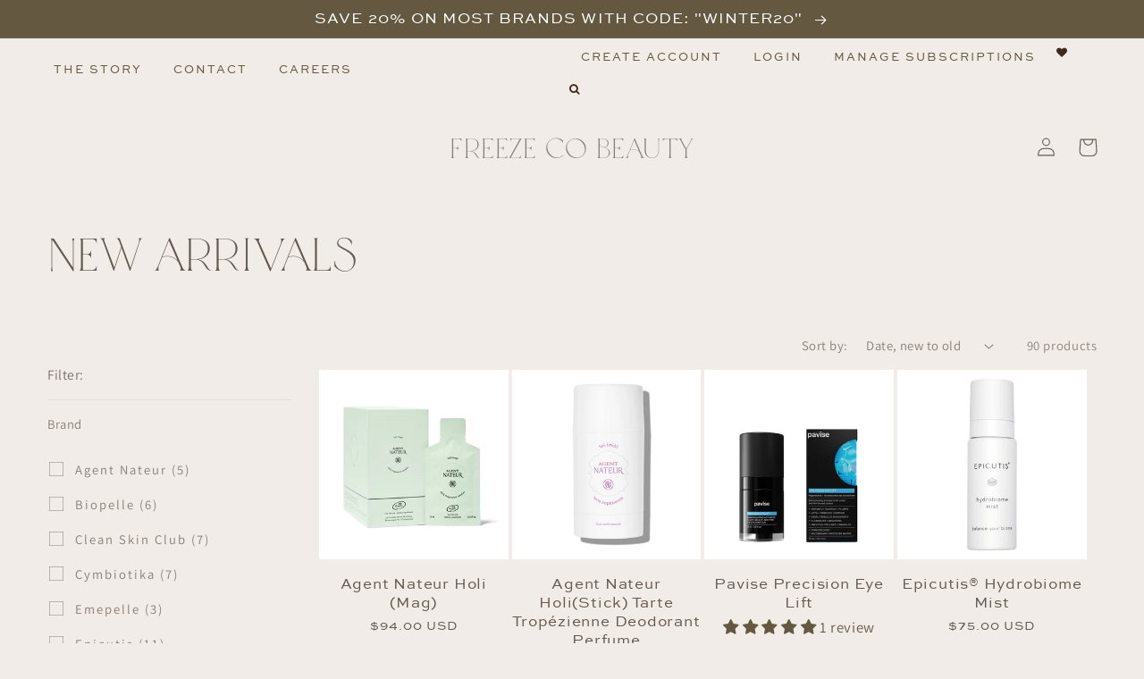

--- FILE ---
content_type: text/html; charset=utf-8
request_url: https://www.freezecobeauty.com/collections/new-arrivals?page=2
body_size: 84486
content:
<!doctype html>
<html class="no-js" lang="en">
  <head>
    <script src="https://cdncozyantitheft.addons.business/js/script_tags/freeze-co-beauty/F4FZnOTsxT3cwTSCn4GeMIzjauHMwfzY.js?shop=freeze-co-beauty.myshopify.com" type="text/javascript"></script>
  <link rel="stylesheet" href="https://obscure-escarpment-2240.herokuapp.com/stylesheets/bcpo-front.css">
  <script>var bcpo_product=null;  var bcpo_settings={"fallback":"default","auto_select":"on","load_main_image":"on","replaceImage":"on","border_style":"round","tooltips":"show","sold_out_style":"transparent","theme":"light","jumbo_colors":"medium","jumbo_images":"medium","circle_swatches":"","inventory_style":"amazon","override_ajax":"on","add_price_addons":"off","theme2":"off","money_format2":"${{amount}} USD","money_format_without_currency":"${{amount}}","show_currency":"off","global_auto_image_options":"","global_color_options":"","global_colors":[{"key":"","value":"ecf42f"}],"shop_currency":"USD"};var inventory_quantity = [];if(bcpo_product) { for (var i = 0; i < bcpo_product.variants.length; i += 1) { bcpo_product.variants[i].inventory_quantity = inventory_quantity[i]; }}window.bcpo = window.bcpo || {}; bcpo.cart = {"note":null,"attributes":{},"original_total_price":0,"total_price":0,"total_discount":0,"total_weight":0.0,"item_count":0,"items":[],"requires_shipping":false,"currency":"USD","items_subtotal_price":0,"cart_level_discount_applications":[],"checkout_charge_amount":0}; bcpo.ogFormData = FormData; bcpo.money_with_currency_format = "${{amount}} USD";bcpo.money_format = "${{amount}}";</script>
<link rel="stylesheet" href="https://cdnjs.cloudflare.com/ajax/libs/font-awesome/4.7.0/css/font-awesome.min.css">


     <link href="//www.freezecobeauty.com/cdn/shop/t/24/assets/stylesheet.css?v=113635992685622478191743519343" rel="stylesheet" type="text/css" media="all" />
    <meta charset="utf-8">
    <meta http-equiv="X-UA-Compatible" content="IE=edge">
    <meta name="viewport" content="width=device-width,initial-scale=1">
    <meta name="theme-color" content="">
    <link rel="canonical" href="https://www.freezecobeauty.com/collections/new-arrivals?page=2">
    <link rel="preconnect" href="https://cdn.shopify.com" crossorigin><link rel="icon" type="image/png" href="//www.freezecobeauty.com/cdn/shop/files/FCB_Sticker1.png?crop=center&height=32&v=1676698772&width=32"><link rel="preconnect" href="https://fonts.shopifycdn.com" crossorigin><title>
      New Arrivals
 &ndash; Page 2 &ndash; Freeze Co Beauty</title>

    

    

<meta property="og:site_name" content="Freeze Co Beauty">
<meta property="og:url" content="https://www.freezecobeauty.com/collections/new-arrivals?page=2">
<meta property="og:title" content="New Arrivals">
<meta property="og:type" content="website">
<meta property="og:description" content="Authorized retailer of medical grade skincare and luxury beauty products. The best in skincare, cosmetics, hair care and wellness. Brands include Truth Treatment Systems, Isdin, Cymbiotika, Osmosis, NeoGenesis, Fitglow Beauty, RevitaLash, Epicutis, pavīse, MDAiRE and more! Free shipping on orders $40+ &amp; samples!"><meta property="og:image" content="http://www.freezecobeauty.com/cdn/shop/files/carpentryshopcoAsset_1images.png?height=628&pad_color=fff&v=1676525801&width=1200">
  <meta property="og:image:secure_url" content="https://www.freezecobeauty.com/cdn/shop/files/carpentryshopcoAsset_1images.png?height=628&pad_color=fff&v=1676525801&width=1200">
  <meta property="og:image:width" content="1200">
  <meta property="og:image:height" content="628"><meta name="twitter:card" content="summary_large_image">
<meta name="twitter:title" content="New Arrivals">
<meta name="twitter:description" content="Authorized retailer of medical grade skincare and luxury beauty products. The best in skincare, cosmetics, hair care and wellness. Brands include Truth Treatment Systems, Isdin, Cymbiotika, Osmosis, NeoGenesis, Fitglow Beauty, RevitaLash, Epicutis, pavīse, MDAiRE and more! Free shipping on orders $40+ &amp; samples!">


    <script src="//www.freezecobeauty.com/cdn/shop/t/24/assets/global.js?v=149496944046504657681743519343" defer="defer"></script>
    <script>window.performance && window.performance.mark && window.performance.mark('shopify.content_for_header.start');</script><meta name="google-site-verification" content="4QNVEVHBFvrrx514ow29ww25hWDyz07_vpy0pBme5gs">
<meta name="facebook-domain-verification" content="dkd2kgdgckt3fu8vklsuy1jq7c05oe">
<meta name="facebook-domain-verification" content="jmtcv0qkpf4f0opgbo0wwycfaltmo6">
<meta name="facebook-domain-verification" content="dgl39sr7uwl1f3n0ve1yqm8v2g7o6j">
<meta id="shopify-digital-wallet" name="shopify-digital-wallet" content="/13520633913/digital_wallets/dialog">
<meta name="shopify-checkout-api-token" content="1cafad17171bbeed581d292a071c6f01">
<meta id="in-context-paypal-metadata" data-shop-id="13520633913" data-venmo-supported="true" data-environment="production" data-locale="en_US" data-paypal-v4="true" data-currency="USD">
<link rel="alternate" type="application/atom+xml" title="Feed" href="/collections/new-arrivals.atom" />
<link rel="prev" href="/collections/new-arrivals?page=1">
<link rel="next" href="/collections/new-arrivals?page=3">
<link rel="alternate" type="application/json+oembed" href="https://www.freezecobeauty.com/collections/new-arrivals.oembed?page=2">
<script async="async" src="/checkouts/internal/preloads.js?locale=en-US"></script>
<script id="shopify-features" type="application/json">{"accessToken":"1cafad17171bbeed581d292a071c6f01","betas":["rich-media-storefront-analytics"],"domain":"www.freezecobeauty.com","predictiveSearch":true,"shopId":13520633913,"locale":"en"}</script>
<script>var Shopify = Shopify || {};
Shopify.shop = "freeze-co-beauty.myshopify.com";
Shopify.locale = "en";
Shopify.currency = {"active":"USD","rate":"1.0"};
Shopify.country = "US";
Shopify.theme = {"name":"KAIT","id":161068548131,"schema_name":"Dawn","schema_version":"7.0.1","theme_store_id":null,"role":"main"};
Shopify.theme.handle = "null";
Shopify.theme.style = {"id":null,"handle":null};
Shopify.cdnHost = "www.freezecobeauty.com/cdn";
Shopify.routes = Shopify.routes || {};
Shopify.routes.root = "/";</script>
<script type="module">!function(o){(o.Shopify=o.Shopify||{}).modules=!0}(window);</script>
<script>!function(o){function n(){var o=[];function n(){o.push(Array.prototype.slice.apply(arguments))}return n.q=o,n}var t=o.Shopify=o.Shopify||{};t.loadFeatures=n(),t.autoloadFeatures=n()}(window);</script>
<script id="shop-js-analytics" type="application/json">{"pageType":"collection"}</script>
<script defer="defer" async type="module" src="//www.freezecobeauty.com/cdn/shopifycloud/shop-js/modules/v2/client.init-shop-cart-sync_BT-GjEfc.en.esm.js"></script>
<script defer="defer" async type="module" src="//www.freezecobeauty.com/cdn/shopifycloud/shop-js/modules/v2/chunk.common_D58fp_Oc.esm.js"></script>
<script defer="defer" async type="module" src="//www.freezecobeauty.com/cdn/shopifycloud/shop-js/modules/v2/chunk.modal_xMitdFEc.esm.js"></script>
<script type="module">
  await import("//www.freezecobeauty.com/cdn/shopifycloud/shop-js/modules/v2/client.init-shop-cart-sync_BT-GjEfc.en.esm.js");
await import("//www.freezecobeauty.com/cdn/shopifycloud/shop-js/modules/v2/chunk.common_D58fp_Oc.esm.js");
await import("//www.freezecobeauty.com/cdn/shopifycloud/shop-js/modules/v2/chunk.modal_xMitdFEc.esm.js");

  window.Shopify.SignInWithShop?.initShopCartSync?.({"fedCMEnabled":true,"windoidEnabled":true});

</script>
<script>(function() {
  var isLoaded = false;
  function asyncLoad() {
    if (isLoaded) return;
    isLoaded = true;
    var urls = ["\/\/cdn.shopify.com\/proxy\/d19cc3fd9d1f1c6637a27ba40b19530411337df43ac6628f664ec297712533fa\/api.goaffpro.com\/loader.js?shop=freeze-co-beauty.myshopify.com\u0026sp-cache-control=cHVibGljLCBtYXgtYWdlPTkwMA","\/\/cdn.shopify.com\/proxy\/3849b5c67df6b1a65d6167e18ab523b44429f2bdd3262c7b147951b6d81dcc24\/obscure-escarpment-2240.herokuapp.com\/js\/best_custom_product_options.js?shop=freeze-co-beauty.myshopify.com\u0026sp-cache-control=cHVibGljLCBtYXgtYWdlPTkwMA","https:\/\/static.rechargecdn.com\/assets\/js\/widget.min.js?shop=freeze-co-beauty.myshopify.com","https:\/\/cdn.ordersify.com\/sdk\/v2\/ordersify-shopify.min.js?shop=freeze-co-beauty.myshopify.com","https:\/\/zooomyapps.com\/wishlist\/ZooomyOrders.js?shop=freeze-co-beauty.myshopify.com","https:\/\/js.smile.io\/v1\/smile-shopify.js?shop=freeze-co-beauty.myshopify.com","https:\/\/cdn.shopify.com\/s\/files\/1\/0135\/2063\/3913\/t\/21\/assets\/pop_13520633913.js?v=1703954178\u0026shop=freeze-co-beauty.myshopify.com","https:\/\/cdncozyantitheft.addons.business\/js\/script_tags\/freeze-co-beauty\/Ioh4nwsbUt8wPCJNoBXzZ4Zslx1jAs0R.js?shop=freeze-co-beauty.myshopify.com","https:\/\/cdn.s3.pop-convert.com\/pcjs.production.min.js?unique_id=freeze-co-beauty.myshopify.com\u0026shop=freeze-co-beauty.myshopify.com","https:\/\/script.pop-convert.com\/new-micro\/production.pc.min.js?unique_id=freeze-co-beauty.myshopify.com\u0026shop=freeze-co-beauty.myshopify.com","https:\/\/d9fvwtvqz2fm1.cloudfront.net\/shop\/js\/discount-on-cart-pro.min.js?shop=freeze-co-beauty.myshopify.com"];
    for (var i = 0; i < urls.length; i++) {
      var s = document.createElement('script');
      s.type = 'text/javascript';
      s.async = true;
      s.src = urls[i];
      var x = document.getElementsByTagName('script')[0];
      x.parentNode.insertBefore(s, x);
    }
  };
  if(window.attachEvent) {
    window.attachEvent('onload', asyncLoad);
  } else {
    window.addEventListener('load', asyncLoad, false);
  }
})();</script>
<script id="__st">var __st={"a":13520633913,"offset":-18000,"reqid":"ed0c21c7-a2fa-4853-a461-1a58afc83e3a-1769103491","pageurl":"www.freezecobeauty.com\/collections\/new-arrivals?page=2","u":"717fd94678b4","p":"collection","rtyp":"collection","rid":164400398371};</script>
<script>window.ShopifyPaypalV4VisibilityTracking = true;</script>
<script id="captcha-bootstrap">!function(){'use strict';const t='contact',e='account',n='new_comment',o=[[t,t],['blogs',n],['comments',n],[t,'customer']],c=[[e,'customer_login'],[e,'guest_login'],[e,'recover_customer_password'],[e,'create_customer']],r=t=>t.map((([t,e])=>`form[action*='/${t}']:not([data-nocaptcha='true']) input[name='form_type'][value='${e}']`)).join(','),a=t=>()=>t?[...document.querySelectorAll(t)].map((t=>t.form)):[];function s(){const t=[...o],e=r(t);return a(e)}const i='password',u='form_key',d=['recaptcha-v3-token','g-recaptcha-response','h-captcha-response',i],f=()=>{try{return window.sessionStorage}catch{return}},m='__shopify_v',_=t=>t.elements[u];function p(t,e,n=!1){try{const o=window.sessionStorage,c=JSON.parse(o.getItem(e)),{data:r}=function(t){const{data:e,action:n}=t;return t[m]||n?{data:e,action:n}:{data:t,action:n}}(c);for(const[e,n]of Object.entries(r))t.elements[e]&&(t.elements[e].value=n);n&&o.removeItem(e)}catch(o){console.error('form repopulation failed',{error:o})}}const l='form_type',E='cptcha';function T(t){t.dataset[E]=!0}const w=window,h=w.document,L='Shopify',v='ce_forms',y='captcha';let A=!1;((t,e)=>{const n=(g='f06e6c50-85a8-45c8-87d0-21a2b65856fe',I='https://cdn.shopify.com/shopifycloud/storefront-forms-hcaptcha/ce_storefront_forms_captcha_hcaptcha.v1.5.2.iife.js',D={infoText:'Protected by hCaptcha',privacyText:'Privacy',termsText:'Terms'},(t,e,n)=>{const o=w[L][v],c=o.bindForm;if(c)return c(t,g,e,D).then(n);var r;o.q.push([[t,g,e,D],n]),r=I,A||(h.body.append(Object.assign(h.createElement('script'),{id:'captcha-provider',async:!0,src:r})),A=!0)});var g,I,D;w[L]=w[L]||{},w[L][v]=w[L][v]||{},w[L][v].q=[],w[L][y]=w[L][y]||{},w[L][y].protect=function(t,e){n(t,void 0,e),T(t)},Object.freeze(w[L][y]),function(t,e,n,w,h,L){const[v,y,A,g]=function(t,e,n){const i=e?o:[],u=t?c:[],d=[...i,...u],f=r(d),m=r(i),_=r(d.filter((([t,e])=>n.includes(e))));return[a(f),a(m),a(_),s()]}(w,h,L),I=t=>{const e=t.target;return e instanceof HTMLFormElement?e:e&&e.form},D=t=>v().includes(t);t.addEventListener('submit',(t=>{const e=I(t);if(!e)return;const n=D(e)&&!e.dataset.hcaptchaBound&&!e.dataset.recaptchaBound,o=_(e),c=g().includes(e)&&(!o||!o.value);(n||c)&&t.preventDefault(),c&&!n&&(function(t){try{if(!f())return;!function(t){const e=f();if(!e)return;const n=_(t);if(!n)return;const o=n.value;o&&e.removeItem(o)}(t);const e=Array.from(Array(32),(()=>Math.random().toString(36)[2])).join('');!function(t,e){_(t)||t.append(Object.assign(document.createElement('input'),{type:'hidden',name:u})),t.elements[u].value=e}(t,e),function(t,e){const n=f();if(!n)return;const o=[...t.querySelectorAll(`input[type='${i}']`)].map((({name:t})=>t)),c=[...d,...o],r={};for(const[a,s]of new FormData(t).entries())c.includes(a)||(r[a]=s);n.setItem(e,JSON.stringify({[m]:1,action:t.action,data:r}))}(t,e)}catch(e){console.error('failed to persist form',e)}}(e),e.submit())}));const S=(t,e)=>{t&&!t.dataset[E]&&(n(t,e.some((e=>e===t))),T(t))};for(const o of['focusin','change'])t.addEventListener(o,(t=>{const e=I(t);D(e)&&S(e,y())}));const B=e.get('form_key'),M=e.get(l),P=B&&M;t.addEventListener('DOMContentLoaded',(()=>{const t=y();if(P)for(const e of t)e.elements[l].value===M&&p(e,B);[...new Set([...A(),...v().filter((t=>'true'===t.dataset.shopifyCaptcha))])].forEach((e=>S(e,t)))}))}(h,new URLSearchParams(w.location.search),n,t,e,['guest_login'])})(!0,!0)}();</script>
<script integrity="sha256-4kQ18oKyAcykRKYeNunJcIwy7WH5gtpwJnB7kiuLZ1E=" data-source-attribution="shopify.loadfeatures" defer="defer" src="//www.freezecobeauty.com/cdn/shopifycloud/storefront/assets/storefront/load_feature-a0a9edcb.js" crossorigin="anonymous"></script>
<script data-source-attribution="shopify.dynamic_checkout.dynamic.init">var Shopify=Shopify||{};Shopify.PaymentButton=Shopify.PaymentButton||{isStorefrontPortableWallets:!0,init:function(){window.Shopify.PaymentButton.init=function(){};var t=document.createElement("script");t.src="https://www.freezecobeauty.com/cdn/shopifycloud/portable-wallets/latest/portable-wallets.en.js",t.type="module",document.head.appendChild(t)}};
</script>
<script data-source-attribution="shopify.dynamic_checkout.buyer_consent">
  function portableWalletsHideBuyerConsent(e){var t=document.getElementById("shopify-buyer-consent"),n=document.getElementById("shopify-subscription-policy-button");t&&n&&(t.classList.add("hidden"),t.setAttribute("aria-hidden","true"),n.removeEventListener("click",e))}function portableWalletsShowBuyerConsent(e){var t=document.getElementById("shopify-buyer-consent"),n=document.getElementById("shopify-subscription-policy-button");t&&n&&(t.classList.remove("hidden"),t.removeAttribute("aria-hidden"),n.addEventListener("click",e))}window.Shopify?.PaymentButton&&(window.Shopify.PaymentButton.hideBuyerConsent=portableWalletsHideBuyerConsent,window.Shopify.PaymentButton.showBuyerConsent=portableWalletsShowBuyerConsent);
</script>
<script data-source-attribution="shopify.dynamic_checkout.cart.bootstrap">document.addEventListener("DOMContentLoaded",(function(){function t(){return document.querySelector("shopify-accelerated-checkout-cart, shopify-accelerated-checkout")}if(t())Shopify.PaymentButton.init();else{new MutationObserver((function(e,n){t()&&(Shopify.PaymentButton.init(),n.disconnect())})).observe(document.body,{childList:!0,subtree:!0})}}));
</script>
<link id="shopify-accelerated-checkout-styles" rel="stylesheet" media="screen" href="https://www.freezecobeauty.com/cdn/shopifycloud/portable-wallets/latest/accelerated-checkout-backwards-compat.css" crossorigin="anonymous">
<style id="shopify-accelerated-checkout-cart">
        #shopify-buyer-consent {
  margin-top: 1em;
  display: inline-block;
  width: 100%;
}

#shopify-buyer-consent.hidden {
  display: none;
}

#shopify-subscription-policy-button {
  background: none;
  border: none;
  padding: 0;
  text-decoration: underline;
  font-size: inherit;
  cursor: pointer;
}

#shopify-subscription-policy-button::before {
  box-shadow: none;
}

      </style>
<script id="sections-script" data-sections="header" defer="defer" src="//www.freezecobeauty.com/cdn/shop/t/24/compiled_assets/scripts.js?v=19983"></script>
<script>window.performance && window.performance.mark && window.performance.mark('shopify.content_for_header.end');</script>


    <style data-shopify>
      @font-face {
  font-family: Assistant;
  font-weight: 400;
  font-style: normal;
  font-display: swap;
  src: url("//www.freezecobeauty.com/cdn/fonts/assistant/assistant_n4.9120912a469cad1cc292572851508ca49d12e768.woff2") format("woff2"),
       url("//www.freezecobeauty.com/cdn/fonts/assistant/assistant_n4.6e9875ce64e0fefcd3f4446b7ec9036b3ddd2985.woff") format("woff");
}

      @font-face {
  font-family: Assistant;
  font-weight: 700;
  font-style: normal;
  font-display: swap;
  src: url("//www.freezecobeauty.com/cdn/fonts/assistant/assistant_n7.bf44452348ec8b8efa3aa3068825305886b1c83c.woff2") format("woff2"),
       url("//www.freezecobeauty.com/cdn/fonts/assistant/assistant_n7.0c887fee83f6b3bda822f1150b912c72da0f7b64.woff") format("woff");
}

      
      
      @font-face {
  font-family: Assistant;
  font-weight: 400;
  font-style: normal;
  font-display: swap;
  src: url("//www.freezecobeauty.com/cdn/fonts/assistant/assistant_n4.9120912a469cad1cc292572851508ca49d12e768.woff2") format("woff2"),
       url("//www.freezecobeauty.com/cdn/fonts/assistant/assistant_n4.6e9875ce64e0fefcd3f4446b7ec9036b3ddd2985.woff") format("woff");
}


      :root {
        --font-body-family: Assistant, sans-serif;
        --font-body-style: normal;
        --font-body-weight: 400;
        --font-body-weight-bold: 700;

        --font-heading-family: Assistant, sans-serif;
        --font-heading-style: normal;
        --font-heading-weight: 400;

        --font-body-scale: 1.05;
        --font-heading-scale: 1.2380952380952381;

        --color-base-text: 100, 89, 80;
        --color-shadow: 100, 89, 80;
        --color-base-background-1: 241, 236, 232;
        --color-base-background-2: 241, 236, 232;
        --color-base-solid-button-labels: 255, 255, 255;
        --color-base-outline-button-labels: 100, 89, 64;
        --color-base-accent-1: 100, 89, 64;
        --color-base-accent-2: 63, 41, 27;
        --payment-terms-background-color: #f1ece8;

        --gradient-base-background-1: #f1ece8;
        --gradient-base-background-2: #f1ece8;
        --gradient-base-accent-1: #645940;
        --gradient-base-accent-2: #3f291b;

        --media-padding: px;
        --media-border-opacity: 0.0;
        --media-border-width: 0px;
        --media-radius: 0px;
        --media-shadow-opacity: 0.0;
        --media-shadow-horizontal-offset: 0px;
        --media-shadow-vertical-offset: 2px;
        --media-shadow-blur-radius: 5px;
        --media-shadow-visible: 0;

        --page-width: 160rem;
        --page-width-margin: 0rem;

        --product-card-image-padding: 0.0rem;
        --product-card-corner-radius: 0.0rem;
        --product-card-text-alignment: center;
        --product-card-border-width: 0.0rem;
        --product-card-border-opacity: 0.1;
        --product-card-shadow-opacity: 0.0;
        --product-card-shadow-visible: 0;
        --product-card-shadow-horizontal-offset: 0.0rem;
        --product-card-shadow-vertical-offset: 0.4rem;
        --product-card-shadow-blur-radius: 0.5rem;

        --collection-card-image-padding: 0.0rem;
        --collection-card-corner-radius: 0.0rem;
        --collection-card-text-alignment: left;
        --collection-card-border-width: 0.0rem;
        --collection-card-border-opacity: 0.1;
        --collection-card-shadow-opacity: 0.0;
        --collection-card-shadow-visible: 0;
        --collection-card-shadow-horizontal-offset: 0.0rem;
        --collection-card-shadow-vertical-offset: 0.4rem;
        --collection-card-shadow-blur-radius: 0.5rem;

        --blog-card-image-padding: 0.0rem;
        --blog-card-corner-radius: 0.0rem;
        --blog-card-text-alignment: left;
        --blog-card-border-width: 0.0rem;
        --blog-card-border-opacity: 0.1;
        --blog-card-shadow-opacity: 0.0;
        --blog-card-shadow-visible: 0;
        --blog-card-shadow-horizontal-offset: 0.0rem;
        --blog-card-shadow-vertical-offset: 0.4rem;
        --blog-card-shadow-blur-radius: 0.5rem;

        --badge-corner-radius: 4.0rem;

        --popup-border-width: 1px;
        --popup-border-opacity: 0.1;
        --popup-corner-radius: 0px;
        --popup-shadow-opacity: 0.0;
        --popup-shadow-horizontal-offset: 0px;
        --popup-shadow-vertical-offset: 4px;
        --popup-shadow-blur-radius: 5px;

        --drawer-border-width: 1px;
        --drawer-border-opacity: 0.1;
        --drawer-shadow-opacity: 0.0;
        --drawer-shadow-horizontal-offset: 0px;
        --drawer-shadow-vertical-offset: 4px;
        --drawer-shadow-blur-radius: 5px;

        --spacing-sections-desktop: 0px;
        --spacing-sections-mobile: 0px;

        --grid-desktop-vertical-spacing: 4px;
        --grid-desktop-horizontal-spacing: 4px;
        --grid-mobile-vertical-spacing: 2px;
        --grid-mobile-horizontal-spacing: 2px;

        --text-boxes-border-opacity: 0.1;
        --text-boxes-border-width: 0px;
        --text-boxes-radius: 0px;
        --text-boxes-shadow-opacity: 0.0;
        --text-boxes-shadow-visible: 0;
        --text-boxes-shadow-horizontal-offset: 0px;
        --text-boxes-shadow-vertical-offset: 4px;
        --text-boxes-shadow-blur-radius: 5px;

        --buttons-radius: 0px;
        --buttons-radius-outset: 0px;
        --buttons-border-width: 1px;
        --buttons-border-opacity: 1.0;
        --buttons-shadow-opacity: 0.0;
        --buttons-shadow-visible: 0;
        --buttons-shadow-horizontal-offset: 0px;
        --buttons-shadow-vertical-offset: 4px;
        --buttons-shadow-blur-radius: 5px;
        --buttons-border-offset: 0px;

        --inputs-radius: 0px;
        --inputs-border-width: 1px;
        --inputs-border-opacity: 0.55;
        --inputs-shadow-opacity: 0.0;
        --inputs-shadow-horizontal-offset: 0px;
        --inputs-margin-offset: 0px;
        --inputs-shadow-vertical-offset: 4px;
        --inputs-shadow-blur-radius: 5px;
        --inputs-radius-outset: 0px;

        --variant-pills-radius: 40px;
        --variant-pills-border-width: 1px;
        --variant-pills-border-opacity: 0.55;
        --variant-pills-shadow-opacity: 0.0;
        --variant-pills-shadow-horizontal-offset: 0px;
        --variant-pills-shadow-vertical-offset: 4px;
        --variant-pills-shadow-blur-radius: 5px;
      }

      *,
      *::before,
      *::after {
        box-sizing: inherit;
      }

      html {
        box-sizing: border-box;
        font-size: calc(var(--font-body-scale) * 62.5%);
        height: 100%;
      }

      body {
        display: grid;
        grid-template-rows: auto auto 1fr auto;
        grid-template-columns: 100%;
        min-height: 100%;
        margin: 0;
        font-size: 1.5rem;
        letter-spacing: 0.06rem;
        line-height: calc(1 + 0.8 / var(--font-body-scale));
        font-family: var(--font-body-family);
        font-style: var(--font-body-style);
        font-weight: var(--font-body-weight);
      }

      @media screen and (min-width: 750px) {
        body {
          font-size: 1.6rem;
        }
      }
    </style>

    <link href="//www.freezecobeauty.com/cdn/shop/t/24/assets/base.css?v=47058878712259964451743519343" rel="stylesheet" type="text/css" media="all" />
<link rel="preload" as="font" href="//www.freezecobeauty.com/cdn/fonts/assistant/assistant_n4.9120912a469cad1cc292572851508ca49d12e768.woff2" type="font/woff2" crossorigin><link rel="preload" as="font" href="//www.freezecobeauty.com/cdn/fonts/assistant/assistant_n4.9120912a469cad1cc292572851508ca49d12e768.woff2" type="font/woff2" crossorigin><link rel="stylesheet" href="//www.freezecobeauty.com/cdn/shop/t/24/assets/component-predictive-search.css?v=83512081251802922551743519343" media="print" onload="this.media='all'"><script>document.documentElement.className = document.documentElement.className.replace('no-js', 'js');
    if (Shopify.designMode) {
      document.documentElement.classList.add('shopify-design-mode');
    }
    </script>
  
  






<script type="text/javascript">
  window.Pop = window.Pop || {};
  window.Pop.common = window.Pop.common || {};
  window.Pop.common.shop = {
    permanent_domain: 'freeze-co-beauty.myshopify.com',
    currency: "USD",
    money_format: "${{amount}}",
    id: 13520633913
  };
  

  window.Pop.common.template = 'collection';
  window.Pop.common.cart = {};
  window.Pop.common.vapid_public_key = "BJuXCmrtTK335SuczdNVYrGVtP_WXn4jImChm49st7K7z7e8gxSZUKk4DhUpk8j2Xpiw5G4-ylNbMKLlKkUEU98=";
  window.Pop.global_config = {"asset_urls":{"loy":{},"rev":{},"pu":{"init_js":null},"widgets":{"init_js":"https:\/\/cdn.shopify.com\/s\/files\/1\/0194\/1736\/6592\/t\/1\/assets\/ba_widget_init.js?v=1728041536","modal_js":"https:\/\/cdn.shopify.com\/s\/files\/1\/0194\/1736\/6592\/t\/1\/assets\/ba_widget_modal.js?v=1728041538","modal_css":"https:\/\/cdn.shopify.com\/s\/files\/1\/0194\/1736\/6592\/t\/1\/assets\/ba_widget_modal.css?v=1654723622"},"forms":{},"global":{"helper_js":"https:\/\/cdn.shopify.com\/s\/files\/1\/0194\/1736\/6592\/t\/1\/assets\/ba_pop_tracking.js?v=1704919189"}},"proxy_paths":{"pop":"\/apps\/ba-pop","app_metrics":"\/apps\/ba-pop\/app_metrics","push_subscription":"\/apps\/ba-pop\/push"},"aat":["pop"],"pv":false,"sts":false,"bam":false,"batc":false,"base_money_format":"${{amount}}","online_store_version":2,"loy_js_api_enabled":false,"shop":{"id":13520633913,"name":"Freeze Co Beauty","domain":"www.freezecobeauty.com"}};
  window.Pop.widgets_config = {"id":177013,"active":false,"frequency_limit_amount":2,"frequency_limit_time_unit":"days","background_image":{"position":"none"},"initial_state":{"body":"Sign up and unlock your instant discount","title":"Get 10% off your order","cta_text":"Claim Discount","show_email":true,"action_text":"Saving...","footer_text":"You are signing up to receive communication via email and can unsubscribe at any time.","dismiss_text":"No thanks","email_placeholder":"Email Address","phone_placeholder":"Phone Number","show_phone_number":false},"success_state":{"body":"Thanks for subscribing. Copy your discount code and apply to your next order.","title":"Discount Unlocked 🎉","cta_text":"Continue shopping","cta_action":"dismiss"},"closed_state":{"action":"close_widget","font_size":"20","action_text":"GET 10% OFF","display_offset":"300","display_position":"left"},"error_state":{"submit_error":"Sorry, please try again later","invalid_email":"Please enter valid email address!","error_subscribing":"Error subscribing, try again later","already_registered":"You have already registered","invalid_phone_number":"Please enter valid phone number!"},"trigger":{"delay":0},"colors":{"link_color":"#4FC3F7","sticky_bar_bg":"#C62828","cta_font_color":"#fff","body_font_color":"#000","sticky_bar_text":"#fff","background_color":"#fff","error_background":"#ffdede","error_text_color":"#ff2626","title_font_color":"#000","footer_font_color":"#bbb","dismiss_font_color":"#bbb","cta_background_color":"#000","sticky_coupon_bar_bg":"#286ef8","sticky_coupon_bar_text":"#fff"},"sticky_coupon_bar":{},"display_style":{"font":"Arial","size":"regular","align":"center"},"dismissable":true,"has_background":false,"opt_in_channels":["email"],"rules":[],"widget_css":".powered_by_rivo{\n  display: block;\n}\n.ba_widget_main_design {\n  background: #fff;\n}\n.ba_widget_content{text-align: center}\n.ba_widget_parent{\n  font-family: Arial;\n}\n.ba_widget_parent.background{\n}\n.ba_widget_left_content{\n}\n.ba_widget_right_content{\n}\n#ba_widget_cta_button:disabled{\n  background: #000cc;\n}\n#ba_widget_cta_button{\n  background: #000;\n  color: #fff;\n}\n#ba_widget_cta_button:after {\n  background: #000e0;\n}\n.ba_initial_state_title, .ba_success_state_title{\n  color: #000;\n}\n.ba_initial_state_body, .ba_success_state_body{\n  color: #000;\n}\n.ba_initial_state_dismiss_text{\n  color: #bbb;\n}\n.ba_initial_state_footer_text, .ba_initial_state_sms_agreement{\n  color: #bbb;\n}\n.ba_widget_error{\n  color: #ff2626;\n  background: #ffdede;\n}\n.ba_link_color{\n  color: #4FC3F7;\n}\n","custom_css":null,"logo":null};
</script>


<script type="text/javascript">
  

  (function() {
    //Global snippet for Email Popups
    //this is updated automatically - do not edit manually.
    document.addEventListener('DOMContentLoaded', function() {
      function loadScript(src, defer, done) {
        var js = document.createElement('script');
        js.src = src;
        js.defer = defer;
        js.onload = function(){done();};
        js.onerror = function(){
          done(new Error('Failed to load script ' + src));
        };
        document.head.appendChild(js);
      }

      function browserSupportsAllFeatures() {
        return window.Promise && window.fetch && window.Symbol;
      }

      if (browserSupportsAllFeatures()) {
        main();
      } else {
        loadScript('https://cdnjs.cloudflare.com/polyfill/v3/polyfill.min.js?features=Promise,fetch', true, main);
      }

      function loadAppScripts(){
        const popAppEmbedEnabled = document.getElementById("pop-app-embed-init");

        if (window.Pop.global_config.aat.includes("pop") && !popAppEmbedEnabled){
          loadScript(window.Pop.global_config.asset_urls.widgets.init_js, true, function(){});
        }
      }

      function main(err) {
        loadScript(window.Pop.global_config.asset_urls.global.helper_js, false, loadAppScripts);
      }
    });
  })();
</script>

<!-- BEGIN app block: shopify://apps/cozy-antitheft/blocks/Cozy_Antitheft_Script_1.0.0/a34a1874-f183-4394-8a9a-1e3f3275f1a7 --><script src="https://cozyantitheft.addons.business/js/script_tags/freeze-co-beauty/default/protect.js?shop=freeze-co-beauty.myshopify.com" async type="text/javascript"></script>


<!-- END app block --><!-- BEGIN app block: shopify://apps/frequently-bought/blocks/app-embed-block/b1a8cbea-c844-4842-9529-7c62dbab1b1f --><script>
    window.codeblackbelt = window.codeblackbelt || {};
    window.codeblackbelt.shop = window.codeblackbelt.shop || 'freeze-co-beauty.myshopify.com';
    </script><script src="//cdn.codeblackbelt.com/widgets/frequently-bought-together/bootstrap.min.js?version=2026012212-0500" async></script>
 <!-- END app block --><!-- BEGIN app block: shopify://apps/optimonk-popup-cro-a-b-test/blocks/app-embed/0b488be1-fc0a-4fe6-8793-f2bef383dba8 -->
<script async src="https://onsite.optimonk.com/script.js?account=215711&origin=shopify-app-embed-block"></script>




<!-- END app block --><!-- BEGIN app block: shopify://apps/dr-free-gift/blocks/instant-load/5942fed7-47f4-451f-a42f-9077b6214264 --><!-- For self-installation -->
<script>(() => {const installerKey = 'docapp-free-gift-auto-install'; const urlParams = new URLSearchParams(window.location.search); if (urlParams.get(installerKey)) {window.sessionStorage.setItem(installerKey, JSON.stringify({integrationId: urlParams.get('docapp-integration-id'), divClass: urlParams.get('docapp-install-class'), check: urlParams.get('docapp-check')}));}})();</script>
<script>(() => {const previewKey = 'docapp-free-gift-test'; const urlParams = new URLSearchParams(window.location.search); if (urlParams.get(previewKey)) {window.sessionStorage.setItem(previewKey, JSON.stringify({active: true, integrationId: urlParams.get('docapp-free-gift-inst-test')}));}})();</script>
<script>window.freeGiftCartUpsellProAppBlock = true;</script>

<!-- App speed-up -->
<script id="docapp-cart">window.docappCart = {"note":null,"attributes":{},"original_total_price":0,"total_price":0,"total_discount":0,"total_weight":0.0,"item_count":0,"items":[],"requires_shipping":false,"currency":"USD","items_subtotal_price":0,"cart_level_discount_applications":[],"checkout_charge_amount":0}; window.docappCart.currency = "USD"; window.docappCart.shop_currency = "USD";</script>
<script id="docapp-free-item-speedup">
    (() => { if (window.freeGiftCartUpsellProAppLoaded) return; let script = document.createElement('script'); script.src = "https://d2fk970j0emtue.cloudfront.net/shop/js/free-gift-cart-upsell-pro.min.js?shop=freeze-co-beauty.myshopify.com"; document.getElementById('docapp-free-item-speedup').after(script); })();
</script>

<!-- END app block --><!-- BEGIN app block: shopify://apps/judge-me-reviews/blocks/judgeme_core/61ccd3b1-a9f2-4160-9fe9-4fec8413e5d8 --><!-- Start of Judge.me Core -->






<link rel="dns-prefetch" href="https://cdnwidget.judge.me">
<link rel="dns-prefetch" href="https://cdn.judge.me">
<link rel="dns-prefetch" href="https://cdn1.judge.me">
<link rel="dns-prefetch" href="https://api.judge.me">

<script data-cfasync='false' class='jdgm-settings-script'>window.jdgmSettings={"pagination":5,"disable_web_reviews":false,"badge_no_review_text":"No reviews","badge_n_reviews_text":"{{ n }} review/reviews","hide_badge_preview_if_no_reviews":true,"badge_hide_text":false,"enforce_center_preview_badge":false,"widget_title":"Customer Reviews","widget_open_form_text":"Write a review","widget_close_form_text":"Cancel review","widget_refresh_page_text":"Refresh page","widget_summary_text":"Based on {{ number_of_reviews }} review/reviews","widget_no_review_text":"Be the first to write a review","widget_name_field_text":"Display name","widget_verified_name_field_text":"Verified Name (public)","widget_name_placeholder_text":"Display name","widget_required_field_error_text":"This field is required.","widget_email_field_text":"Email address","widget_verified_email_field_text":"Verified Email (private, can not be edited)","widget_email_placeholder_text":"Your email address","widget_email_field_error_text":"Please enter a valid email address.","widget_rating_field_text":"Rating","widget_review_title_field_text":"Review Title","widget_review_title_placeholder_text":"Give your review a title","widget_review_body_field_text":"Review content","widget_review_body_placeholder_text":"Start writing here...","widget_pictures_field_text":"Picture/Video (optional)","widget_submit_review_text":"Submit Review","widget_submit_verified_review_text":"Submit Verified Review","widget_submit_success_msg_with_auto_publish":"Thank you! Please refresh the page in a few moments to see your review. You can remove or edit your review by logging into \u003ca href='https://judge.me/login' target='_blank' rel='nofollow noopener'\u003eJudge.me\u003c/a\u003e","widget_submit_success_msg_no_auto_publish":"Thank you! Your review will be published as soon as it is approved by the shop admin. You can remove or edit your review by logging into \u003ca href='https://judge.me/login' target='_blank' rel='nofollow noopener'\u003eJudge.me\u003c/a\u003e","widget_show_default_reviews_out_of_total_text":"Showing {{ n_reviews_shown }} out of {{ n_reviews }} reviews.","widget_show_all_link_text":"Show all","widget_show_less_link_text":"Show less","widget_author_said_text":"{{ reviewer_name }} said:","widget_days_text":"{{ n }} days ago","widget_weeks_text":"{{ n }} week/weeks ago","widget_months_text":"{{ n }} month/months ago","widget_years_text":"{{ n }} year/years ago","widget_yesterday_text":"Yesterday","widget_today_text":"Today","widget_replied_text":"\u003e\u003e {{ shop_name }} replied:","widget_read_more_text":"Read more","widget_reviewer_name_as_initial":"all_initials","widget_rating_filter_color":"","widget_rating_filter_see_all_text":"See all reviews","widget_sorting_most_recent_text":"Most Recent","widget_sorting_highest_rating_text":"Highest Rating","widget_sorting_lowest_rating_text":"Lowest Rating","widget_sorting_with_pictures_text":"Only Pictures","widget_sorting_most_helpful_text":"Most Helpful","widget_open_question_form_text":"Ask a question","widget_reviews_subtab_text":"Reviews","widget_questions_subtab_text":"Questions","widget_question_label_text":"Question","widget_answer_label_text":"Answer","widget_question_placeholder_text":"Write your question here","widget_submit_question_text":"Submit Question","widget_question_submit_success_text":"Thank you for your question! We will notify you once it gets answered.","verified_badge_text":"Verified","verified_badge_bg_color":"","verified_badge_text_color":"","verified_badge_placement":"left-of-reviewer-name","widget_review_max_height":"","widget_hide_border":false,"widget_social_share":false,"widget_thumb":false,"widget_review_location_show":false,"widget_location_format":"country_only","all_reviews_include_out_of_store_products":true,"all_reviews_out_of_store_text":"(out of store)","all_reviews_pagination":100,"all_reviews_product_name_prefix_text":"about","enable_review_pictures":true,"enable_question_anwser":false,"widget_theme":"","review_date_format":"mm/dd/yyyy","default_sort_method":"most-recent","widget_product_reviews_subtab_text":"Product Reviews","widget_shop_reviews_subtab_text":"Shop Reviews","widget_other_products_reviews_text":"Reviews for other products","widget_store_reviews_subtab_text":"Store reviews","widget_no_store_reviews_text":"This store hasn't received any reviews yet","widget_web_restriction_product_reviews_text":"This product hasn't received any reviews yet","widget_no_items_text":"No items found","widget_show_more_text":"Show more","widget_write_a_store_review_text":"Write a Store Review","widget_other_languages_heading":"Reviews in Other Languages","widget_translate_review_text":"Translate review to {{ language }}","widget_translating_review_text":"Translating...","widget_show_original_translation_text":"Show original ({{ language }})","widget_translate_review_failed_text":"Review couldn't be translated.","widget_translate_review_retry_text":"Retry","widget_translate_review_try_again_later_text":"Try again later","show_product_url_for_grouped_product":false,"widget_sorting_pictures_first_text":"Pictures First","show_pictures_on_all_rev_page_mobile":false,"show_pictures_on_all_rev_page_desktop":false,"floating_tab_hide_mobile_install_preference":false,"floating_tab_button_name":"★ Reviews","floating_tab_title":"Let customers speak for us","floating_tab_button_color":"","floating_tab_button_background_color":"","floating_tab_url":"","floating_tab_url_enabled":false,"floating_tab_tab_style":"text","all_reviews_text_badge_text":"Customers rate us {{ shop.metafields.judgeme.all_reviews_rating | round: 1 }}/5 based on {{ shop.metafields.judgeme.all_reviews_count }} reviews.","all_reviews_text_badge_text_branded_style":"{{ shop.metafields.judgeme.all_reviews_rating | round: 1 }} out of 5 stars based on {{ shop.metafields.judgeme.all_reviews_count }} reviews","is_all_reviews_text_badge_a_link":false,"show_stars_for_all_reviews_text_badge":false,"all_reviews_text_badge_url":"","all_reviews_text_style":"text","all_reviews_text_color_style":"judgeme_brand_color","all_reviews_text_color":"#108474","all_reviews_text_show_jm_brand":true,"featured_carousel_show_header":true,"featured_carousel_title":"Let customers speak for us","testimonials_carousel_title":"Customers are saying","videos_carousel_title":"Real customer stories","cards_carousel_title":"Customers are saying","featured_carousel_count_text":"from {{ n }} reviews","featured_carousel_add_link_to_all_reviews_page":false,"featured_carousel_url":"","featured_carousel_show_images":true,"featured_carousel_autoslide_interval":5,"featured_carousel_arrows_on_the_sides":false,"featured_carousel_height":250,"featured_carousel_width":80,"featured_carousel_image_size":0,"featured_carousel_image_height":250,"featured_carousel_arrow_color":"#eeeeee","verified_count_badge_style":"vintage","verified_count_badge_orientation":"horizontal","verified_count_badge_color_style":"judgeme_brand_color","verified_count_badge_color":"#108474","is_verified_count_badge_a_link":false,"verified_count_badge_url":"","verified_count_badge_show_jm_brand":true,"widget_rating_preset_default":5,"widget_first_sub_tab":"product-reviews","widget_show_histogram":true,"widget_histogram_use_custom_color":false,"widget_pagination_use_custom_color":false,"widget_star_use_custom_color":false,"widget_verified_badge_use_custom_color":false,"widget_write_review_use_custom_color":false,"picture_reminder_submit_button":"Upload Pictures","enable_review_videos":true,"mute_video_by_default":false,"widget_sorting_videos_first_text":"Videos First","widget_review_pending_text":"Pending","featured_carousel_items_for_large_screen":3,"social_share_options_order":"Facebook,Twitter","remove_microdata_snippet":true,"disable_json_ld":false,"enable_json_ld_products":false,"preview_badge_show_question_text":false,"preview_badge_no_question_text":"No questions","preview_badge_n_question_text":"{{ number_of_questions }} question/questions","qa_badge_show_icon":false,"qa_badge_position":"same-row","remove_judgeme_branding":false,"widget_add_search_bar":false,"widget_search_bar_placeholder":"Search","widget_sorting_verified_only_text":"Verified only","featured_carousel_theme":"default","featured_carousel_show_rating":true,"featured_carousel_show_title":true,"featured_carousel_show_body":true,"featured_carousel_show_date":false,"featured_carousel_show_reviewer":true,"featured_carousel_show_product":false,"featured_carousel_header_background_color":"#108474","featured_carousel_header_text_color":"#ffffff","featured_carousel_name_product_separator":"reviewed","featured_carousel_full_star_background":"#108474","featured_carousel_empty_star_background":"#dadada","featured_carousel_vertical_theme_background":"#f9fafb","featured_carousel_verified_badge_enable":true,"featured_carousel_verified_badge_color":"#108474","featured_carousel_border_style":"round","featured_carousel_review_line_length_limit":3,"featured_carousel_more_reviews_button_text":"Read more reviews","featured_carousel_view_product_button_text":"View product","all_reviews_page_load_reviews_on":"scroll","all_reviews_page_load_more_text":"Load More Reviews","disable_fb_tab_reviews":false,"enable_ajax_cdn_cache":false,"widget_advanced_speed_features":5,"widget_public_name_text":"displayed publicly like","default_reviewer_name":"John Smith","default_reviewer_name_has_non_latin":true,"widget_reviewer_anonymous":"Anonymous","medals_widget_title":"Judge.me Review Medals","medals_widget_background_color":"#f9fafb","medals_widget_position":"footer_all_pages","medals_widget_border_color":"#f9fafb","medals_widget_verified_text_position":"left","medals_widget_use_monochromatic_version":false,"medals_widget_elements_color":"#108474","show_reviewer_avatar":false,"widget_invalid_yt_video_url_error_text":"Not a YouTube video URL","widget_max_length_field_error_text":"Please enter no more than {0} characters.","widget_show_country_flag":false,"widget_show_collected_via_shop_app":true,"widget_verified_by_shop_badge_style":"light","widget_verified_by_shop_text":"Verified by Shop","widget_show_photo_gallery":true,"widget_load_with_code_splitting":true,"widget_ugc_install_preference":false,"widget_ugc_title":"Made by us, Shared by you","widget_ugc_subtitle":"Tag us to see your picture featured in our page","widget_ugc_arrows_color":"#ffffff","widget_ugc_primary_button_text":"Buy Now","widget_ugc_primary_button_background_color":"#108474","widget_ugc_primary_button_text_color":"#ffffff","widget_ugc_primary_button_border_width":"0","widget_ugc_primary_button_border_style":"none","widget_ugc_primary_button_border_color":"#108474","widget_ugc_primary_button_border_radius":"25","widget_ugc_secondary_button_text":"Load More","widget_ugc_secondary_button_background_color":"#ffffff","widget_ugc_secondary_button_text_color":"#108474","widget_ugc_secondary_button_border_width":"2","widget_ugc_secondary_button_border_style":"solid","widget_ugc_secondary_button_border_color":"#108474","widget_ugc_secondary_button_border_radius":"25","widget_ugc_reviews_button_text":"View Reviews","widget_ugc_reviews_button_background_color":"#ffffff","widget_ugc_reviews_button_text_color":"#108474","widget_ugc_reviews_button_border_width":"2","widget_ugc_reviews_button_border_style":"solid","widget_ugc_reviews_button_border_color":"#108474","widget_ugc_reviews_button_border_radius":"25","widget_ugc_reviews_button_link_to":"judgeme-reviews-page","widget_ugc_show_post_date":true,"widget_ugc_max_width":"800","widget_rating_metafield_value_type":true,"widget_primary_color":"#645940","widget_enable_secondary_color":true,"widget_secondary_color":"#f2efeb","widget_summary_average_rating_text":"{{ average_rating }} out of 5","widget_media_grid_title":"Customer photos \u0026 videos","widget_media_grid_see_more_text":"See more","widget_round_style":false,"widget_show_product_medals":false,"widget_verified_by_judgeme_text":"Verified by Judge.me","widget_show_store_medals":true,"widget_verified_by_judgeme_text_in_store_medals":"Verified by Judge.me","widget_media_field_exceed_quantity_message":"Sorry, we can only accept {{ max_media }} for one review.","widget_media_field_exceed_limit_message":"{{ file_name }} is too large, please select a {{ media_type }} less than {{ size_limit }}MB.","widget_review_submitted_text":"Review Submitted!","widget_question_submitted_text":"Question Submitted!","widget_close_form_text_question":"Cancel","widget_write_your_answer_here_text":"Write your answer here","widget_enabled_branded_link":true,"widget_show_collected_by_judgeme":false,"widget_reviewer_name_color":"","widget_write_review_text_color":"","widget_write_review_bg_color":"","widget_collected_by_judgeme_text":"collected by Judge.me","widget_pagination_type":"load_more","widget_load_more_text":"Load More","widget_load_more_color":"#108474","widget_full_review_text":"Full Review","widget_read_more_reviews_text":"Read More Reviews","widget_read_questions_text":"Read Questions","widget_questions_and_answers_text":"Questions \u0026 Answers","widget_verified_by_text":"Verified by","widget_verified_text":"Verified","widget_number_of_reviews_text":"{{ number_of_reviews }} reviews","widget_back_button_text":"Back","widget_next_button_text":"Next","widget_custom_forms_filter_button":"Filters","custom_forms_style":"vertical","widget_show_review_information":false,"how_reviews_are_collected":"How reviews are collected?","widget_show_review_keywords":false,"widget_gdpr_statement":"How we use your data: We'll only contact you about the review you left, and only if necessary. By submitting your review, you agree to Judge.me's \u003ca href='https://judge.me/terms' target='_blank' rel='nofollow noopener'\u003eterms\u003c/a\u003e, \u003ca href='https://judge.me/privacy' target='_blank' rel='nofollow noopener'\u003eprivacy\u003c/a\u003e and \u003ca href='https://judge.me/content-policy' target='_blank' rel='nofollow noopener'\u003econtent\u003c/a\u003e policies.","widget_multilingual_sorting_enabled":false,"widget_translate_review_content_enabled":false,"widget_translate_review_content_method":"manual","popup_widget_review_selection":"automatically_with_pictures","popup_widget_round_border_style":true,"popup_widget_show_title":true,"popup_widget_show_body":true,"popup_widget_show_reviewer":false,"popup_widget_show_product":true,"popup_widget_show_pictures":true,"popup_widget_use_review_picture":true,"popup_widget_show_on_home_page":true,"popup_widget_show_on_product_page":true,"popup_widget_show_on_collection_page":true,"popup_widget_show_on_cart_page":true,"popup_widget_position":"bottom_left","popup_widget_first_review_delay":5,"popup_widget_duration":5,"popup_widget_interval":5,"popup_widget_review_count":5,"popup_widget_hide_on_mobile":true,"review_snippet_widget_round_border_style":true,"review_snippet_widget_card_color":"#FFFFFF","review_snippet_widget_slider_arrows_background_color":"#FFFFFF","review_snippet_widget_slider_arrows_color":"#000000","review_snippet_widget_star_color":"#108474","show_product_variant":false,"all_reviews_product_variant_label_text":"Variant: ","widget_show_verified_branding":false,"widget_ai_summary_title":"Customers say","widget_ai_summary_disclaimer":"AI-powered review summary based on recent customer reviews","widget_show_ai_summary":false,"widget_show_ai_summary_bg":false,"widget_show_review_title_input":true,"redirect_reviewers_invited_via_email":"review_widget","request_store_review_after_product_review":false,"request_review_other_products_in_order":false,"review_form_color_scheme":"default","review_form_corner_style":"square","review_form_star_color":{},"review_form_text_color":"#333333","review_form_background_color":"#ffffff","review_form_field_background_color":"#fafafa","review_form_button_color":{},"review_form_button_text_color":"#ffffff","review_form_modal_overlay_color":"#000000","review_content_screen_title_text":"How would you rate this product?","review_content_introduction_text":"We would love it if you would share a bit about your experience.","store_review_form_title_text":"How would you rate this store?","store_review_form_introduction_text":"We would love it if you would share a bit about your experience.","show_review_guidance_text":true,"one_star_review_guidance_text":"Poor","five_star_review_guidance_text":"Great","customer_information_screen_title_text":"About you","customer_information_introduction_text":"Please tell us more about you.","custom_questions_screen_title_text":"Your experience in more detail","custom_questions_introduction_text":"Here are a few questions to help us understand more about your experience.","review_submitted_screen_title_text":"Thanks for your review!","review_submitted_screen_thank_you_text":"We are processing it and it will appear on the store soon.","review_submitted_screen_email_verification_text":"Please confirm your email by clicking the link we just sent you. This helps us keep reviews authentic.","review_submitted_request_store_review_text":"Would you like to share your experience of shopping with us?","review_submitted_review_other_products_text":"Would you like to review these products?","store_review_screen_title_text":"Would you like to share your experience of shopping with us?","store_review_introduction_text":"We value your feedback and use it to improve. Please share any thoughts or suggestions you have.","reviewer_media_screen_title_picture_text":"Share a picture","reviewer_media_introduction_picture_text":"Upload a photo to support your review.","reviewer_media_screen_title_video_text":"Share a video","reviewer_media_introduction_video_text":"Upload a video to support your review.","reviewer_media_screen_title_picture_or_video_text":"Share a picture or video","reviewer_media_introduction_picture_or_video_text":"Upload a photo or video to support your review.","reviewer_media_youtube_url_text":"Paste your Youtube URL here","advanced_settings_next_step_button_text":"Next","advanced_settings_close_review_button_text":"Close","modal_write_review_flow":false,"write_review_flow_required_text":"Required","write_review_flow_privacy_message_text":"We respect your privacy.","write_review_flow_anonymous_text":"Post review as anonymous","write_review_flow_visibility_text":"This won't be visible to other customers.","write_review_flow_multiple_selection_help_text":"Select as many as you like","write_review_flow_single_selection_help_text":"Select one option","write_review_flow_required_field_error_text":"This field is required","write_review_flow_invalid_email_error_text":"Please enter a valid email address","write_review_flow_max_length_error_text":"Max. {{ max_length }} characters.","write_review_flow_media_upload_text":"\u003cb\u003eClick to upload\u003c/b\u003e or drag and drop","write_review_flow_gdpr_statement":"We'll only contact you about your review if necessary. By submitting your review, you agree to our \u003ca href='https://judge.me/terms' target='_blank' rel='nofollow noopener'\u003eterms and conditions\u003c/a\u003e and \u003ca href='https://judge.me/privacy' target='_blank' rel='nofollow noopener'\u003eprivacy policy\u003c/a\u003e.","rating_only_reviews_enabled":false,"show_negative_reviews_help_screen":false,"new_review_flow_help_screen_rating_threshold":3,"negative_review_resolution_screen_title_text":"Tell us more","negative_review_resolution_text":"Your experience matters to us. If there were issues with your purchase, we're here to help. Feel free to reach out to us, we'd love the opportunity to make things right.","negative_review_resolution_button_text":"Contact us","negative_review_resolution_proceed_with_review_text":"Leave a review","negative_review_resolution_subject":"Issue with purchase from {{ shop_name }}.{{ order_name }}","preview_badge_collection_page_install_status":false,"widget_review_custom_css":"","preview_badge_custom_css":"","preview_badge_stars_count":"5-stars","featured_carousel_custom_css":"","floating_tab_custom_css":"","all_reviews_widget_custom_css":"","medals_widget_custom_css":"","verified_badge_custom_css":"","all_reviews_text_custom_css":"","transparency_badges_collected_via_store_invite":false,"transparency_badges_from_another_provider":false,"transparency_badges_collected_from_store_visitor":false,"transparency_badges_collected_by_verified_review_provider":false,"transparency_badges_earned_reward":false,"transparency_badges_collected_via_store_invite_text":"Review collected via store invitation","transparency_badges_from_another_provider_text":"Review collected from another provider","transparency_badges_collected_from_store_visitor_text":"Review collected from a store visitor","transparency_badges_written_in_google_text":"Review written in Google","transparency_badges_written_in_etsy_text":"Review written in Etsy","transparency_badges_written_in_shop_app_text":"Review written in Shop App","transparency_badges_earned_reward_text":"Review earned a reward for future purchase","product_review_widget_per_page":10,"widget_store_review_label_text":"Review about the store","checkout_comment_extension_title_on_product_page":"Customer Comments","checkout_comment_extension_num_latest_comment_show":5,"checkout_comment_extension_format":"name_and_timestamp","checkout_comment_customer_name":"last_initial","checkout_comment_comment_notification":true,"preview_badge_collection_page_install_preference":true,"preview_badge_home_page_install_preference":false,"preview_badge_product_page_install_preference":true,"review_widget_install_preference":"","review_carousel_install_preference":false,"floating_reviews_tab_install_preference":"none","verified_reviews_count_badge_install_preference":false,"all_reviews_text_install_preference":false,"review_widget_best_location":true,"judgeme_medals_install_preference":false,"review_widget_revamp_enabled":false,"review_widget_qna_enabled":false,"review_widget_header_theme":"minimal","review_widget_widget_title_enabled":true,"review_widget_header_text_size":"medium","review_widget_header_text_weight":"regular","review_widget_average_rating_style":"compact","review_widget_bar_chart_enabled":true,"review_widget_bar_chart_type":"numbers","review_widget_bar_chart_style":"standard","review_widget_expanded_media_gallery_enabled":false,"review_widget_reviews_section_theme":"standard","review_widget_image_style":"thumbnails","review_widget_review_image_ratio":"square","review_widget_stars_size":"medium","review_widget_verified_badge":"standard_text","review_widget_review_title_text_size":"medium","review_widget_review_text_size":"medium","review_widget_review_text_length":"medium","review_widget_number_of_columns_desktop":3,"review_widget_carousel_transition_speed":5,"review_widget_custom_questions_answers_display":"always","review_widget_button_text_color":"#FFFFFF","review_widget_text_color":"#000000","review_widget_lighter_text_color":"#7B7B7B","review_widget_corner_styling":"soft","review_widget_review_word_singular":"review","review_widget_review_word_plural":"reviews","review_widget_voting_label":"Helpful?","review_widget_shop_reply_label":"Reply from {{ shop_name }}:","review_widget_filters_title":"Filters","qna_widget_question_word_singular":"Question","qna_widget_question_word_plural":"Questions","qna_widget_answer_reply_label":"Answer from {{ answerer_name }}:","qna_content_screen_title_text":"Ask a question about this product","qna_widget_question_required_field_error_text":"Please enter your question.","qna_widget_flow_gdpr_statement":"We'll only contact you about your question if necessary. By submitting your question, you agree to our \u003ca href='https://judge.me/terms' target='_blank' rel='nofollow noopener'\u003eterms and conditions\u003c/a\u003e and \u003ca href='https://judge.me/privacy' target='_blank' rel='nofollow noopener'\u003eprivacy policy\u003c/a\u003e.","qna_widget_question_submitted_text":"Thanks for your question!","qna_widget_close_form_text_question":"Close","qna_widget_question_submit_success_text":"We’ll notify you by email when your question is answered.","all_reviews_widget_v2025_enabled":false,"all_reviews_widget_v2025_header_theme":"default","all_reviews_widget_v2025_widget_title_enabled":true,"all_reviews_widget_v2025_header_text_size":"medium","all_reviews_widget_v2025_header_text_weight":"regular","all_reviews_widget_v2025_average_rating_style":"compact","all_reviews_widget_v2025_bar_chart_enabled":true,"all_reviews_widget_v2025_bar_chart_type":"numbers","all_reviews_widget_v2025_bar_chart_style":"standard","all_reviews_widget_v2025_expanded_media_gallery_enabled":false,"all_reviews_widget_v2025_show_store_medals":true,"all_reviews_widget_v2025_show_photo_gallery":true,"all_reviews_widget_v2025_show_review_keywords":false,"all_reviews_widget_v2025_show_ai_summary":false,"all_reviews_widget_v2025_show_ai_summary_bg":false,"all_reviews_widget_v2025_add_search_bar":false,"all_reviews_widget_v2025_default_sort_method":"most-recent","all_reviews_widget_v2025_reviews_per_page":10,"all_reviews_widget_v2025_reviews_section_theme":"default","all_reviews_widget_v2025_image_style":"thumbnails","all_reviews_widget_v2025_review_image_ratio":"square","all_reviews_widget_v2025_stars_size":"medium","all_reviews_widget_v2025_verified_badge":"bold_badge","all_reviews_widget_v2025_review_title_text_size":"medium","all_reviews_widget_v2025_review_text_size":"medium","all_reviews_widget_v2025_review_text_length":"medium","all_reviews_widget_v2025_number_of_columns_desktop":3,"all_reviews_widget_v2025_carousel_transition_speed":5,"all_reviews_widget_v2025_custom_questions_answers_display":"always","all_reviews_widget_v2025_show_product_variant":false,"all_reviews_widget_v2025_show_reviewer_avatar":true,"all_reviews_widget_v2025_reviewer_name_as_initial":"","all_reviews_widget_v2025_review_location_show":false,"all_reviews_widget_v2025_location_format":"","all_reviews_widget_v2025_show_country_flag":false,"all_reviews_widget_v2025_verified_by_shop_badge_style":"light","all_reviews_widget_v2025_social_share":false,"all_reviews_widget_v2025_social_share_options_order":"Facebook,Twitter,LinkedIn,Pinterest","all_reviews_widget_v2025_pagination_type":"standard","all_reviews_widget_v2025_button_text_color":"#FFFFFF","all_reviews_widget_v2025_text_color":"#000000","all_reviews_widget_v2025_lighter_text_color":"#7B7B7B","all_reviews_widget_v2025_corner_styling":"soft","all_reviews_widget_v2025_title":"Customer reviews","all_reviews_widget_v2025_ai_summary_title":"Customers say about this store","all_reviews_widget_v2025_no_review_text":"Be the first to write a review","platform":"shopify","branding_url":"https://app.judge.me/reviews","branding_text":"Powered by Judge.me","locale":"en","reply_name":"Freeze Co Beauty","widget_version":"3.0","footer":true,"autopublish":true,"review_dates":true,"enable_custom_form":false,"shop_use_review_site":false,"shop_locale":"en","enable_multi_locales_translations":true,"show_review_title_input":true,"review_verification_email_status":"always","can_be_branded":true,"reply_name_text":"Freeze Co Beauty"};</script> <style class='jdgm-settings-style'>.jdgm-xx{left:0}:root{--jdgm-primary-color: #645940;--jdgm-secondary-color: #f2efeb;--jdgm-star-color: #645940;--jdgm-write-review-text-color: white;--jdgm-write-review-bg-color: #645940;--jdgm-paginate-color: #645940;--jdgm-border-radius: 0;--jdgm-reviewer-name-color: #645940}.jdgm-histogram__bar-content{background-color:#645940}.jdgm-rev[data-verified-buyer=true] .jdgm-rev__icon.jdgm-rev__icon:after,.jdgm-rev__buyer-badge.jdgm-rev__buyer-badge{color:white;background-color:#645940}.jdgm-review-widget--small .jdgm-gallery.jdgm-gallery .jdgm-gallery__thumbnail-link:nth-child(8) .jdgm-gallery__thumbnail-wrapper.jdgm-gallery__thumbnail-wrapper:before{content:"See more"}@media only screen and (min-width: 768px){.jdgm-gallery.jdgm-gallery .jdgm-gallery__thumbnail-link:nth-child(8) .jdgm-gallery__thumbnail-wrapper.jdgm-gallery__thumbnail-wrapper:before{content:"See more"}}.jdgm-prev-badge[data-average-rating='0.00']{display:none !important}.jdgm-rev .jdgm-rev__icon{display:none !important}.jdgm-author-fullname{display:none !important}.jdgm-author-last-initial{display:none !important}.jdgm-rev-widg__title{visibility:hidden}.jdgm-rev-widg__summary-text{visibility:hidden}.jdgm-prev-badge__text{visibility:hidden}.jdgm-rev__prod-link-prefix:before{content:'about'}.jdgm-rev__variant-label:before{content:'Variant: '}.jdgm-rev__out-of-store-text:before{content:'(out of store)'}@media only screen and (min-width: 768px){.jdgm-rev__pics .jdgm-rev_all-rev-page-picture-separator,.jdgm-rev__pics .jdgm-rev__product-picture{display:none}}@media only screen and (max-width: 768px){.jdgm-rev__pics .jdgm-rev_all-rev-page-picture-separator,.jdgm-rev__pics .jdgm-rev__product-picture{display:none}}.jdgm-preview-badge[data-template="index"]{display:none !important}.jdgm-verified-count-badget[data-from-snippet="true"]{display:none !important}.jdgm-carousel-wrapper[data-from-snippet="true"]{display:none !important}.jdgm-all-reviews-text[data-from-snippet="true"]{display:none !important}.jdgm-medals-section[data-from-snippet="true"]{display:none !important}.jdgm-ugc-media-wrapper[data-from-snippet="true"]{display:none !important}.jdgm-rev__transparency-badge[data-badge-type="review_collected_via_store_invitation"]{display:none !important}.jdgm-rev__transparency-badge[data-badge-type="review_collected_from_another_provider"]{display:none !important}.jdgm-rev__transparency-badge[data-badge-type="review_collected_from_store_visitor"]{display:none !important}.jdgm-rev__transparency-badge[data-badge-type="review_written_in_etsy"]{display:none !important}.jdgm-rev__transparency-badge[data-badge-type="review_written_in_google_business"]{display:none !important}.jdgm-rev__transparency-badge[data-badge-type="review_written_in_shop_app"]{display:none !important}.jdgm-rev__transparency-badge[data-badge-type="review_earned_for_future_purchase"]{display:none !important}.jdgm-review-snippet-widget .jdgm-rev-snippet-widget__cards-container .jdgm-rev-snippet-card{border-radius:8px;background:#fff}.jdgm-review-snippet-widget .jdgm-rev-snippet-widget__cards-container .jdgm-rev-snippet-card__rev-rating .jdgm-star{color:#108474}.jdgm-review-snippet-widget .jdgm-rev-snippet-widget__prev-btn,.jdgm-review-snippet-widget .jdgm-rev-snippet-widget__next-btn{border-radius:50%;background:#fff}.jdgm-review-snippet-widget .jdgm-rev-snippet-widget__prev-btn>svg,.jdgm-review-snippet-widget .jdgm-rev-snippet-widget__next-btn>svg{fill:#000}.jdgm-full-rev-modal.rev-snippet-widget .jm-mfp-container .jm-mfp-content,.jdgm-full-rev-modal.rev-snippet-widget .jm-mfp-container .jdgm-full-rev__icon,.jdgm-full-rev-modal.rev-snippet-widget .jm-mfp-container .jdgm-full-rev__pic-img,.jdgm-full-rev-modal.rev-snippet-widget .jm-mfp-container .jdgm-full-rev__reply{border-radius:8px}.jdgm-full-rev-modal.rev-snippet-widget .jm-mfp-container .jdgm-full-rev[data-verified-buyer="true"] .jdgm-full-rev__icon::after{border-radius:8px}.jdgm-full-rev-modal.rev-snippet-widget .jm-mfp-container .jdgm-full-rev .jdgm-rev__buyer-badge{border-radius:calc( 8px / 2 )}.jdgm-full-rev-modal.rev-snippet-widget .jm-mfp-container .jdgm-full-rev .jdgm-full-rev__replier::before{content:'Freeze Co Beauty'}.jdgm-full-rev-modal.rev-snippet-widget .jm-mfp-container .jdgm-full-rev .jdgm-full-rev__product-button{border-radius:calc( 8px * 6 )}
</style> <style class='jdgm-settings-style'></style>

  
  
  
  <style class='jdgm-miracle-styles'>
  @-webkit-keyframes jdgm-spin{0%{-webkit-transform:rotate(0deg);-ms-transform:rotate(0deg);transform:rotate(0deg)}100%{-webkit-transform:rotate(359deg);-ms-transform:rotate(359deg);transform:rotate(359deg)}}@keyframes jdgm-spin{0%{-webkit-transform:rotate(0deg);-ms-transform:rotate(0deg);transform:rotate(0deg)}100%{-webkit-transform:rotate(359deg);-ms-transform:rotate(359deg);transform:rotate(359deg)}}@font-face{font-family:'JudgemeStar';src:url("[data-uri]") format("woff");font-weight:normal;font-style:normal}.jdgm-star{font-family:'JudgemeStar';display:inline !important;text-decoration:none !important;padding:0 4px 0 0 !important;margin:0 !important;font-weight:bold;opacity:1;-webkit-font-smoothing:antialiased;-moz-osx-font-smoothing:grayscale}.jdgm-star:hover{opacity:1}.jdgm-star:last-of-type{padding:0 !important}.jdgm-star.jdgm--on:before{content:"\e000"}.jdgm-star.jdgm--off:before{content:"\e001"}.jdgm-star.jdgm--half:before{content:"\e002"}.jdgm-widget *{margin:0;line-height:1.4;-webkit-box-sizing:border-box;-moz-box-sizing:border-box;box-sizing:border-box;-webkit-overflow-scrolling:touch}.jdgm-hidden{display:none !important;visibility:hidden !important}.jdgm-temp-hidden{display:none}.jdgm-spinner{width:40px;height:40px;margin:auto;border-radius:50%;border-top:2px solid #eee;border-right:2px solid #eee;border-bottom:2px solid #eee;border-left:2px solid #ccc;-webkit-animation:jdgm-spin 0.8s infinite linear;animation:jdgm-spin 0.8s infinite linear}.jdgm-prev-badge{display:block !important}

</style>


  
  
   


<script data-cfasync='false' class='jdgm-script'>
!function(e){window.jdgm=window.jdgm||{},jdgm.CDN_HOST="https://cdnwidget.judge.me/",jdgm.CDN_HOST_ALT="https://cdn2.judge.me/cdn/widget_frontend/",jdgm.API_HOST="https://api.judge.me/",jdgm.CDN_BASE_URL="https://cdn.shopify.com/extensions/019be6a6-320f-7c73-92c7-4f8bef39e89f/judgeme-extensions-312/assets/",
jdgm.docReady=function(d){(e.attachEvent?"complete"===e.readyState:"loading"!==e.readyState)?
setTimeout(d,0):e.addEventListener("DOMContentLoaded",d)},jdgm.loadCSS=function(d,t,o,a){
!o&&jdgm.loadCSS.requestedUrls.indexOf(d)>=0||(jdgm.loadCSS.requestedUrls.push(d),
(a=e.createElement("link")).rel="stylesheet",a.class="jdgm-stylesheet",a.media="nope!",
a.href=d,a.onload=function(){this.media="all",t&&setTimeout(t)},e.body.appendChild(a))},
jdgm.loadCSS.requestedUrls=[],jdgm.loadJS=function(e,d){var t=new XMLHttpRequest;
t.onreadystatechange=function(){4===t.readyState&&(Function(t.response)(),d&&d(t.response))},
t.open("GET",e),t.onerror=function(){if(e.indexOf(jdgm.CDN_HOST)===0&&jdgm.CDN_HOST_ALT!==jdgm.CDN_HOST){var f=e.replace(jdgm.CDN_HOST,jdgm.CDN_HOST_ALT);jdgm.loadJS(f,d)}},t.send()},jdgm.docReady((function(){(window.jdgmLoadCSS||e.querySelectorAll(
".jdgm-widget, .jdgm-all-reviews-page").length>0)&&(jdgmSettings.widget_load_with_code_splitting?
parseFloat(jdgmSettings.widget_version)>=3?jdgm.loadCSS(jdgm.CDN_HOST+"widget_v3/base.css"):
jdgm.loadCSS(jdgm.CDN_HOST+"widget/base.css"):jdgm.loadCSS(jdgm.CDN_HOST+"shopify_v2.css"),
jdgm.loadJS(jdgm.CDN_HOST+"loa"+"der.js"))}))}(document);
</script>
<noscript><link rel="stylesheet" type="text/css" media="all" href="https://cdnwidget.judge.me/shopify_v2.css"></noscript>

<!-- BEGIN app snippet: theme_fix_tags --><script>
  (function() {
    var jdgmThemeFixes = null;
    if (!jdgmThemeFixes) return;
    var thisThemeFix = jdgmThemeFixes[Shopify.theme.id];
    if (!thisThemeFix) return;

    if (thisThemeFix.html) {
      document.addEventListener("DOMContentLoaded", function() {
        var htmlDiv = document.createElement('div');
        htmlDiv.classList.add('jdgm-theme-fix-html');
        htmlDiv.innerHTML = thisThemeFix.html;
        document.body.append(htmlDiv);
      });
    };

    if (thisThemeFix.css) {
      var styleTag = document.createElement('style');
      styleTag.classList.add('jdgm-theme-fix-style');
      styleTag.innerHTML = thisThemeFix.css;
      document.head.append(styleTag);
    };

    if (thisThemeFix.js) {
      var scriptTag = document.createElement('script');
      scriptTag.classList.add('jdgm-theme-fix-script');
      scriptTag.innerHTML = thisThemeFix.js;
      document.head.append(scriptTag);
    };
  })();
</script>
<!-- END app snippet -->
<!-- End of Judge.me Core -->



<!-- END app block --><script src="https://cdn.shopify.com/extensions/019b0339-f8fc-727d-be59-3bf34a7eb509/theme-app-extension-prod-35/assets/easyslider.min.js" type="text/javascript" defer="defer"></script>
<script src="https://cdn.shopify.com/extensions/0d820108-3ce0-4af0-b465-53058c9cd8a9/ordersify-restocked-alerts-13/assets/ordersify.min.js" type="text/javascript" defer="defer"></script>
<link href="https://cdn.shopify.com/extensions/0d820108-3ce0-4af0-b465-53058c9cd8a9/ordersify-restocked-alerts-13/assets/ordersify.min.css" rel="stylesheet" type="text/css" media="all">
<script src="https://cdn.shopify.com/extensions/019b35a3-cff8-7eb0-85f4-edb1f960047c/avada-app-49/assets/avada-cookie.js" type="text/javascript" defer="defer"></script>
<script src="https://cdn.shopify.com/extensions/019be689-f1ac-7abc-a55f-651cfc8c6699/smile-io-273/assets/smile-loader.js" type="text/javascript" defer="defer"></script>
<script src="https://cdn.shopify.com/extensions/019be6a6-320f-7c73-92c7-4f8bef39e89f/judgeme-extensions-312/assets/loader.js" type="text/javascript" defer="defer"></script>
<link href="https://monorail-edge.shopifysvc.com" rel="dns-prefetch">
<script>(function(){if ("sendBeacon" in navigator && "performance" in window) {try {var session_token_from_headers = performance.getEntriesByType('navigation')[0].serverTiming.find(x => x.name == '_s').description;} catch {var session_token_from_headers = undefined;}var session_cookie_matches = document.cookie.match(/_shopify_s=([^;]*)/);var session_token_from_cookie = session_cookie_matches && session_cookie_matches.length === 2 ? session_cookie_matches[1] : "";var session_token = session_token_from_headers || session_token_from_cookie || "";function handle_abandonment_event(e) {var entries = performance.getEntries().filter(function(entry) {return /monorail-edge.shopifysvc.com/.test(entry.name);});if (!window.abandonment_tracked && entries.length === 0) {window.abandonment_tracked = true;var currentMs = Date.now();var navigation_start = performance.timing.navigationStart;var payload = {shop_id: 13520633913,url: window.location.href,navigation_start,duration: currentMs - navigation_start,session_token,page_type: "collection"};window.navigator.sendBeacon("https://monorail-edge.shopifysvc.com/v1/produce", JSON.stringify({schema_id: "online_store_buyer_site_abandonment/1.1",payload: payload,metadata: {event_created_at_ms: currentMs,event_sent_at_ms: currentMs}}));}}window.addEventListener('pagehide', handle_abandonment_event);}}());</script>
<script id="web-pixels-manager-setup">(function e(e,d,r,n,o){if(void 0===o&&(o={}),!Boolean(null===(a=null===(i=window.Shopify)||void 0===i?void 0:i.analytics)||void 0===a?void 0:a.replayQueue)){var i,a;window.Shopify=window.Shopify||{};var t=window.Shopify;t.analytics=t.analytics||{};var s=t.analytics;s.replayQueue=[],s.publish=function(e,d,r){return s.replayQueue.push([e,d,r]),!0};try{self.performance.mark("wpm:start")}catch(e){}var l=function(){var e={modern:/Edge?\/(1{2}[4-9]|1[2-9]\d|[2-9]\d{2}|\d{4,})\.\d+(\.\d+|)|Firefox\/(1{2}[4-9]|1[2-9]\d|[2-9]\d{2}|\d{4,})\.\d+(\.\d+|)|Chrom(ium|e)\/(9{2}|\d{3,})\.\d+(\.\d+|)|(Maci|X1{2}).+ Version\/(15\.\d+|(1[6-9]|[2-9]\d|\d{3,})\.\d+)([,.]\d+|)( \(\w+\)|)( Mobile\/\w+|) Safari\/|Chrome.+OPR\/(9{2}|\d{3,})\.\d+\.\d+|(CPU[ +]OS|iPhone[ +]OS|CPU[ +]iPhone|CPU IPhone OS|CPU iPad OS)[ +]+(15[._]\d+|(1[6-9]|[2-9]\d|\d{3,})[._]\d+)([._]\d+|)|Android:?[ /-](13[3-9]|1[4-9]\d|[2-9]\d{2}|\d{4,})(\.\d+|)(\.\d+|)|Android.+Firefox\/(13[5-9]|1[4-9]\d|[2-9]\d{2}|\d{4,})\.\d+(\.\d+|)|Android.+Chrom(ium|e)\/(13[3-9]|1[4-9]\d|[2-9]\d{2}|\d{4,})\.\d+(\.\d+|)|SamsungBrowser\/([2-9]\d|\d{3,})\.\d+/,legacy:/Edge?\/(1[6-9]|[2-9]\d|\d{3,})\.\d+(\.\d+|)|Firefox\/(5[4-9]|[6-9]\d|\d{3,})\.\d+(\.\d+|)|Chrom(ium|e)\/(5[1-9]|[6-9]\d|\d{3,})\.\d+(\.\d+|)([\d.]+$|.*Safari\/(?![\d.]+ Edge\/[\d.]+$))|(Maci|X1{2}).+ Version\/(10\.\d+|(1[1-9]|[2-9]\d|\d{3,})\.\d+)([,.]\d+|)( \(\w+\)|)( Mobile\/\w+|) Safari\/|Chrome.+OPR\/(3[89]|[4-9]\d|\d{3,})\.\d+\.\d+|(CPU[ +]OS|iPhone[ +]OS|CPU[ +]iPhone|CPU IPhone OS|CPU iPad OS)[ +]+(10[._]\d+|(1[1-9]|[2-9]\d|\d{3,})[._]\d+)([._]\d+|)|Android:?[ /-](13[3-9]|1[4-9]\d|[2-9]\d{2}|\d{4,})(\.\d+|)(\.\d+|)|Mobile Safari.+OPR\/([89]\d|\d{3,})\.\d+\.\d+|Android.+Firefox\/(13[5-9]|1[4-9]\d|[2-9]\d{2}|\d{4,})\.\d+(\.\d+|)|Android.+Chrom(ium|e)\/(13[3-9]|1[4-9]\d|[2-9]\d{2}|\d{4,})\.\d+(\.\d+|)|Android.+(UC? ?Browser|UCWEB|U3)[ /]?(15\.([5-9]|\d{2,})|(1[6-9]|[2-9]\d|\d{3,})\.\d+)\.\d+|SamsungBrowser\/(5\.\d+|([6-9]|\d{2,})\.\d+)|Android.+MQ{2}Browser\/(14(\.(9|\d{2,})|)|(1[5-9]|[2-9]\d|\d{3,})(\.\d+|))(\.\d+|)|K[Aa][Ii]OS\/(3\.\d+|([4-9]|\d{2,})\.\d+)(\.\d+|)/},d=e.modern,r=e.legacy,n=navigator.userAgent;return n.match(d)?"modern":n.match(r)?"legacy":"unknown"}(),u="modern"===l?"modern":"legacy",c=(null!=n?n:{modern:"",legacy:""})[u],f=function(e){return[e.baseUrl,"/wpm","/b",e.hashVersion,"modern"===e.buildTarget?"m":"l",".js"].join("")}({baseUrl:d,hashVersion:r,buildTarget:u}),m=function(e){var d=e.version,r=e.bundleTarget,n=e.surface,o=e.pageUrl,i=e.monorailEndpoint;return{emit:function(e){var a=e.status,t=e.errorMsg,s=(new Date).getTime(),l=JSON.stringify({metadata:{event_sent_at_ms:s},events:[{schema_id:"web_pixels_manager_load/3.1",payload:{version:d,bundle_target:r,page_url:o,status:a,surface:n,error_msg:t},metadata:{event_created_at_ms:s}}]});if(!i)return console&&console.warn&&console.warn("[Web Pixels Manager] No Monorail endpoint provided, skipping logging."),!1;try{return self.navigator.sendBeacon.bind(self.navigator)(i,l)}catch(e){}var u=new XMLHttpRequest;try{return u.open("POST",i,!0),u.setRequestHeader("Content-Type","text/plain"),u.send(l),!0}catch(e){return console&&console.warn&&console.warn("[Web Pixels Manager] Got an unhandled error while logging to Monorail."),!1}}}}({version:r,bundleTarget:l,surface:e.surface,pageUrl:self.location.href,monorailEndpoint:e.monorailEndpoint});try{o.browserTarget=l,function(e){var d=e.src,r=e.async,n=void 0===r||r,o=e.onload,i=e.onerror,a=e.sri,t=e.scriptDataAttributes,s=void 0===t?{}:t,l=document.createElement("script"),u=document.querySelector("head"),c=document.querySelector("body");if(l.async=n,l.src=d,a&&(l.integrity=a,l.crossOrigin="anonymous"),s)for(var f in s)if(Object.prototype.hasOwnProperty.call(s,f))try{l.dataset[f]=s[f]}catch(e){}if(o&&l.addEventListener("load",o),i&&l.addEventListener("error",i),u)u.appendChild(l);else{if(!c)throw new Error("Did not find a head or body element to append the script");c.appendChild(l)}}({src:f,async:!0,onload:function(){if(!function(){var e,d;return Boolean(null===(d=null===(e=window.Shopify)||void 0===e?void 0:e.analytics)||void 0===d?void 0:d.initialized)}()){var d=window.webPixelsManager.init(e)||void 0;if(d){var r=window.Shopify.analytics;r.replayQueue.forEach((function(e){var r=e[0],n=e[1],o=e[2];d.publishCustomEvent(r,n,o)})),r.replayQueue=[],r.publish=d.publishCustomEvent,r.visitor=d.visitor,r.initialized=!0}}},onerror:function(){return m.emit({status:"failed",errorMsg:"".concat(f," has failed to load")})},sri:function(e){var d=/^sha384-[A-Za-z0-9+/=]+$/;return"string"==typeof e&&d.test(e)}(c)?c:"",scriptDataAttributes:o}),m.emit({status:"loading"})}catch(e){m.emit({status:"failed",errorMsg:(null==e?void 0:e.message)||"Unknown error"})}}})({shopId: 13520633913,storefrontBaseUrl: "https://www.freezecobeauty.com",extensionsBaseUrl: "https://extensions.shopifycdn.com/cdn/shopifycloud/web-pixels-manager",monorailEndpoint: "https://monorail-edge.shopifysvc.com/unstable/produce_batch",surface: "storefront-renderer",enabledBetaFlags: ["2dca8a86"],webPixelsConfigList: [{"id":"442597411","configuration":"{\"webPixelName\":\"Judge.me\"}","eventPayloadVersion":"v1","runtimeContext":"STRICT","scriptVersion":"34ad157958823915625854214640f0bf","type":"APP","apiClientId":683015,"privacyPurposes":["ANALYTICS"],"dataSharingAdjustments":{"protectedCustomerApprovalScopes":["read_customer_email","read_customer_name","read_customer_personal_data","read_customer_phone"]}},{"id":"317390883","configuration":"{\"shop\":\"freeze-co-beauty.myshopify.com\",\"cookie_duration\":\"2592000\"}","eventPayloadVersion":"v1","runtimeContext":"STRICT","scriptVersion":"a2e7513c3708f34b1f617d7ce88f9697","type":"APP","apiClientId":2744533,"privacyPurposes":["ANALYTICS","MARKETING"],"dataSharingAdjustments":{"protectedCustomerApprovalScopes":["read_customer_address","read_customer_email","read_customer_name","read_customer_personal_data","read_customer_phone"]}},{"id":"294223907","configuration":"{\"accountID\":\"1234\"}","eventPayloadVersion":"v1","runtimeContext":"STRICT","scriptVersion":"cc48da08b7b2a508fd870862c215ce5b","type":"APP","apiClientId":4659545,"privacyPurposes":["PREFERENCES"],"dataSharingAdjustments":{"protectedCustomerApprovalScopes":["read_customer_personal_data"]}},{"id":"235733027","configuration":"{\"config\":\"{\\\"pixel_id\\\":\\\"G-BZGRXRYBTX\\\",\\\"target_country\\\":\\\"US\\\",\\\"gtag_events\\\":[{\\\"type\\\":\\\"search\\\",\\\"action_label\\\":[\\\"G-BZGRXRYBTX\\\",\\\"AW-773130762\\\/tlTqCP6k4JEBEIqU1PAC\\\"]},{\\\"type\\\":\\\"begin_checkout\\\",\\\"action_label\\\":[\\\"G-BZGRXRYBTX\\\",\\\"AW-773130762\\\/Gu3QCPuk4JEBEIqU1PAC\\\"]},{\\\"type\\\":\\\"view_item\\\",\\\"action_label\\\":[\\\"G-BZGRXRYBTX\\\",\\\"AW-773130762\\\/VuQjCPWk4JEBEIqU1PAC\\\",\\\"MC-JRP06LR7H9\\\"]},{\\\"type\\\":\\\"purchase\\\",\\\"action_label\\\":[\\\"G-BZGRXRYBTX\\\",\\\"AW-773130762\\\/WP_ICPKk4JEBEIqU1PAC\\\",\\\"MC-JRP06LR7H9\\\"]},{\\\"type\\\":\\\"page_view\\\",\\\"action_label\\\":[\\\"G-BZGRXRYBTX\\\",\\\"AW-773130762\\\/jlXsCO-k4JEBEIqU1PAC\\\",\\\"MC-JRP06LR7H9\\\"]},{\\\"type\\\":\\\"add_payment_info\\\",\\\"action_label\\\":[\\\"G-BZGRXRYBTX\\\",\\\"AW-773130762\\\/8NdjCIGl4JEBEIqU1PAC\\\"]},{\\\"type\\\":\\\"add_to_cart\\\",\\\"action_label\\\":[\\\"G-BZGRXRYBTX\\\",\\\"AW-773130762\\\/QMg5CPik4JEBEIqU1PAC\\\"]}],\\\"enable_monitoring_mode\\\":false}\"}","eventPayloadVersion":"v1","runtimeContext":"OPEN","scriptVersion":"b2a88bafab3e21179ed38636efcd8a93","type":"APP","apiClientId":1780363,"privacyPurposes":[],"dataSharingAdjustments":{"protectedCustomerApprovalScopes":["read_customer_address","read_customer_email","read_customer_name","read_customer_personal_data","read_customer_phone"]}},{"id":"46694435","configuration":"{\"tagID\":\"2614132992656\"}","eventPayloadVersion":"v1","runtimeContext":"STRICT","scriptVersion":"18031546ee651571ed29edbe71a3550b","type":"APP","apiClientId":3009811,"privacyPurposes":["ANALYTICS","MARKETING","SALE_OF_DATA"],"dataSharingAdjustments":{"protectedCustomerApprovalScopes":["read_customer_address","read_customer_email","read_customer_name","read_customer_personal_data","read_customer_phone"]}},{"id":"shopify-app-pixel","configuration":"{}","eventPayloadVersion":"v1","runtimeContext":"STRICT","scriptVersion":"0450","apiClientId":"shopify-pixel","type":"APP","privacyPurposes":["ANALYTICS","MARKETING"]},{"id":"shopify-custom-pixel","eventPayloadVersion":"v1","runtimeContext":"LAX","scriptVersion":"0450","apiClientId":"shopify-pixel","type":"CUSTOM","privacyPurposes":["ANALYTICS","MARKETING"]}],isMerchantRequest: false,initData: {"shop":{"name":"Freeze Co Beauty","paymentSettings":{"currencyCode":"USD"},"myshopifyDomain":"freeze-co-beauty.myshopify.com","countryCode":"US","storefrontUrl":"https:\/\/www.freezecobeauty.com"},"customer":null,"cart":null,"checkout":null,"productVariants":[],"purchasingCompany":null},},"https://www.freezecobeauty.com/cdn","fcfee988w5aeb613cpc8e4bc33m6693e112",{"modern":"","legacy":""},{"shopId":"13520633913","storefrontBaseUrl":"https:\/\/www.freezecobeauty.com","extensionBaseUrl":"https:\/\/extensions.shopifycdn.com\/cdn\/shopifycloud\/web-pixels-manager","surface":"storefront-renderer","enabledBetaFlags":"[\"2dca8a86\"]","isMerchantRequest":"false","hashVersion":"fcfee988w5aeb613cpc8e4bc33m6693e112","publish":"custom","events":"[[\"page_viewed\",{}],[\"collection_viewed\",{\"collection\":{\"id\":\"164400398371\",\"title\":\"New Arrivals\",\"productVariants\":[{\"price\":{\"amount\":94.0,\"currencyCode\":\"USD\"},\"product\":{\"title\":\"Agent Nateur Holi (Mag)\",\"vendor\":\"Agent Nateur\",\"id\":\"7127737139235\",\"untranslatedTitle\":\"Agent Nateur Holi (Mag)\",\"url\":\"\/products\/agent-nateur-holi-mag\",\"type\":\"Supplement\"},\"id\":\"40898062581795\",\"image\":{\"src\":\"\/\/www.freezecobeauty.com\/cdn\/shop\/files\/holi-mag-complex.webp?v=1753370305\"},\"sku\":\"HMMC\",\"title\":\"Default Title\",\"untranslatedTitle\":\"Default Title\"},{\"price\":{\"amount\":28.0,\"currencyCode\":\"USD\"},\"product\":{\"title\":\"Agent Nateur Holi(Stick) Tarte Tropézienne Deodorant Perfume\",\"vendor\":\"Agent Nateur\",\"id\":\"7127733698595\",\"untranslatedTitle\":\"Agent Nateur Holi(Stick) Tarte Tropézienne Deodorant Perfume\",\"url\":\"\/products\/agent-nateur-holi-stick-tarte-tropezienne-deodorant-perfume\",\"type\":\"Body Care\"},\"id\":\"40898057142307\",\"image\":{\"src\":\"\/\/www.freezecobeauty.com\/cdn\/shop\/files\/tarte-tropezienne-deodorant_d5f6aea9-778a-4944-9bfd-82791b5c8d3e.webp?v=1753369341\"},\"sku\":\"HSTT\",\"title\":\"Default Title\",\"untranslatedTitle\":\"Default Title\"},{\"price\":{\"amount\":128.0,\"currencyCode\":\"USD\"},\"product\":{\"title\":\"Pavise Precision Eye Lift\",\"vendor\":\"pavīse\",\"id\":\"7122994429987\",\"untranslatedTitle\":\"Pavise Precision Eye Lift\",\"url\":\"\/products\/pavise-precision-eye-lift\",\"type\":\"Eye Cream\"},\"id\":\"40878649147427\",\"image\":{\"src\":\"\/\/www.freezecobeauty.com\/cdn\/shop\/files\/precision_eye_lift.png?v=1752001432\"},\"sku\":\"PEYELIFT\",\"title\":\"Default Title\",\"untranslatedTitle\":\"Default Title\"},{\"price\":{\"amount\":75.0,\"currencyCode\":\"USD\"},\"product\":{\"title\":\"Epicutis® Hydrobiome Mist\",\"vendor\":\"Epicutis\",\"id\":\"7120313483299\",\"untranslatedTitle\":\"Epicutis® Hydrobiome Mist\",\"url\":\"\/products\/epicutis-hydrobiome-mist-1\",\"type\":\"Mist\"},\"id\":\"40871404372003\",\"image\":{\"src\":\"\/\/www.freezecobeauty.com\/cdn\/shop\/files\/HydrobiomeMist4.webp?v=1751306116\"},\"sku\":null,\"title\":\"Default Title\",\"untranslatedTitle\":\"Default Title\"},{\"price\":{\"amount\":32.0,\"currencyCode\":\"USD\"},\"product\":{\"title\":\"RevitaLash® Cosmetics Length Define Tubing Mascara\",\"vendor\":\"RevitaLash\",\"id\":\"7111928578083\",\"untranslatedTitle\":\"RevitaLash® Cosmetics Length Define Tubing Mascara\",\"url\":\"\/products\/revitalash-cosmetics-length-define-tubing-mascara-1\",\"type\":\"Mascara\"},\"id\":\"40838256558115\",\"image\":{\"src\":\"\/\/www.freezecobeauty.com\/cdn\/shop\/files\/length_define.png?v=1748462656\"},\"sku\":\"\",\"title\":\"Default Title\",\"untranslatedTitle\":\"Default Title\"},{\"price\":{\"amount\":88.0,\"currencyCode\":\"USD\"},\"product\":{\"title\":\"Cymbiotika Liquid Colostrum\",\"vendor\":\"Cymbiotika\",\"id\":\"7108989747235\",\"untranslatedTitle\":\"Cymbiotika Liquid Colostrum\",\"url\":\"\/products\/cymbiotika-liquid-colostrum\",\"type\":\"Supplement\"},\"id\":\"40822882959395\",\"image\":{\"src\":\"\/\/www.freezecobeauty.com\/cdn\/shop\/files\/Colostrum.jpg?v=1747234157\"},\"sku\":\"\",\"title\":\"Default Title\",\"untranslatedTitle\":\"Default Title\"},{\"price\":{\"amount\":135.0,\"currencyCode\":\"USD\"},\"product\":{\"title\":\"Neogenesis Vibrant C Serum\",\"vendor\":\"NeoGenesis\",\"id\":\"7108088660003\",\"untranslatedTitle\":\"Neogenesis Vibrant C Serum\",\"url\":\"\/products\/neogenesis-vibrant-c-serum\",\"type\":\"Serum\"},\"id\":\"40818632163363\",\"image\":{\"src\":\"\/\/www.freezecobeauty.com\/cdn\/shop\/files\/VibrantCSerum_30mL_1200px_White-1__17932.jpg?v=1746830366\"},\"sku\":\"\",\"title\":\"Default Title\",\"untranslatedTitle\":\"Default Title\"},{\"price\":{\"amount\":16.0,\"currencyCode\":\"USD\"},\"product\":{\"title\":\"Clean Skin Club DermaDot Invisible Pimple Patches\",\"vendor\":\"Clean Skin Club\",\"id\":\"7107661430819\",\"untranslatedTitle\":\"Clean Skin Club DermaDot Invisible Pimple Patches\",\"url\":\"\/products\/clean-skin-club-dermadot-invisible-pimple-patches\",\"type\":\"Treatments\"},\"id\":\"40817104191523\",\"image\":{\"src\":\"\/\/www.freezecobeauty.com\/cdn\/shop\/files\/clean-skin-club-treatments-default-title-clean-skin-club-dermadot-invisible-pimple-patches-34292377190435.webp?v=1747850520\"},\"sku\":\"CSC-DDAP60\",\"title\":\"Default Title\",\"untranslatedTitle\":\"Default Title\"},{\"price\":{\"amount\":17.0,\"currencyCode\":\"USD\"},\"product\":{\"title\":\"Clean Skin Club Clean Wipes\",\"vendor\":\"Clean Skin Club\",\"id\":\"7107659792419\",\"untranslatedTitle\":\"Clean Skin Club Clean Wipes\",\"url\":\"\/products\/clean-skin-club-clean-wipes\",\"type\":\"Makeup Remover\"},\"id\":\"40826852048931\",\"image\":{\"src\":\"\/\/www.freezecobeauty.com\/cdn\/shop\/files\/clean-skin-club-makeup-remover-single-pack-clean-skin-club-clean-wipes-34317601570851.webp?v=1747850517\"},\"sku\":\"CSC-CW-30\",\"title\":\"Single Pack\",\"untranslatedTitle\":\"Single Pack\"},{\"price\":{\"amount\":48.0,\"currencyCode\":\"USD\"},\"product\":{\"title\":\"Fitglow Beauty Redness Rescue Corrective Palette\",\"vendor\":\"Fitglow Beauty\",\"id\":\"7106692677667\",\"untranslatedTitle\":\"Fitglow Beauty Redness Rescue Corrective Palette\",\"url\":\"\/products\/fitglow-beauty-redness-rescue-corrective-palette\",\"type\":\"Foundations \u0026 Concealers\"},\"id\":\"40813464649763\",\"image\":{\"src\":\"\/\/www.freezecobeauty.com\/cdn\/shop\/files\/redness-rescue-corrective-palette_dtc-p_mainweb.webp?v=1746131511\"},\"sku\":\"\",\"title\":\"Default Title\",\"untranslatedTitle\":\"Default Title\"},{\"price\":{\"amount\":48.0,\"currencyCode\":\"USD\"},\"product\":{\"title\":\"Fitglow Beauty Night Lip Serum\",\"vendor\":\"Fitglow Beauty\",\"id\":\"7105386020899\",\"untranslatedTitle\":\"Fitglow Beauty Night Lip Serum\",\"url\":\"\/products\/fitglow-beauty-night-lip-serum-1\",\"type\":\"Lip Care\"},\"id\":\"40809403416611\",\"image\":{\"src\":\"\/\/www.freezecobeauty.com\/cdn\/shop\/files\/night-lip-serum_dtc-p_mainweb_c3c1de89-d425-4244-a5b9-8c0074e95faa.webp?v=1743517794\"},\"sku\":null,\"title\":\"Night Lip Serum - 20% LARGER Anniversary Tube\",\"untranslatedTitle\":\"Night Lip Serum - 20% LARGER Anniversary Tube\"},{\"price\":{\"amount\":69.0,\"currencyCode\":\"USD\"},\"product\":{\"title\":\"Fitglow Beauty Night Lip Serum Duo\",\"vendor\":\"Fitglow Beauty\",\"id\":\"7105385660451\",\"untranslatedTitle\":\"Fitglow Beauty Night Lip Serum Duo\",\"url\":\"\/products\/fitglow-beauty-night-lip-serum-duo-1\",\"type\":\"Lip Gloss\"},\"id\":\"40809402761251\",\"image\":{\"src\":\"\/\/www.freezecobeauty.com\/cdn\/shop\/files\/night-lip-serum-duo_dtc-p_mainweb_872bc4ee-d73f-47d1-95e1-c014b85d5695.webp?v=1745603869\"},\"sku\":null,\"title\":\"Default Title\",\"untranslatedTitle\":\"Default Title\"},{\"price\":{\"amount\":58.0,\"currencyCode\":\"USD\"},\"product\":{\"title\":\"Fitglow Beauty Body Oil\",\"vendor\":\"Fitglow Beauty\",\"id\":\"7102208081955\",\"untranslatedTitle\":\"Fitglow Beauty Body Oil\",\"url\":\"\/products\/fitglow-beauty-body-oil\",\"type\":\"Body Care\"},\"id\":\"40797390340131\",\"image\":{\"src\":\"\/\/www.freezecobeauty.com\/cdn\/shop\/files\/0219f8c944a49f470149d98f55d1858ae74c5990411826d0c5f05f1f4dfef612.webp?v=1744300842\"},\"sku\":\"\",\"title\":\"Default Title\",\"untranslatedTitle\":\"Default Title\"},{\"price\":{\"amount\":38.0,\"currencyCode\":\"USD\"},\"product\":{\"title\":\"ISDIN Fusion Water Magic SPF 40\",\"vendor\":\"ISDIN\",\"id\":\"7097647202339\",\"untranslatedTitle\":\"ISDIN Fusion Water Magic SPF 40\",\"url\":\"\/products\/isdin-fusion-water-magic-spf-40\",\"type\":\"SPF\"},\"id\":\"40771103883299\",\"image\":{\"src\":\"\/\/www.freezecobeauty.com\/cdn\/shop\/files\/IMG_0177_1__10091.webp?v=1743517490\"},\"sku\":\"\",\"title\":\"Default Title\",\"untranslatedTitle\":\"Default Title\"},{\"price\":{\"amount\":169.0,\"currencyCode\":\"USD\"},\"product\":{\"title\":\"Osmosis Recovery Gel Soft Gels\",\"vendor\":\"Osmosis\",\"id\":\"7097646415907\",\"untranslatedTitle\":\"Osmosis Recovery Gel Soft Gels\",\"url\":\"\/products\/osmosis-recovery-gel-soft-gels\",\"type\":\"Supplement\"},\"id\":\"40771100311587\",\"image\":{\"src\":\"\/\/www.freezecobeauty.com\/cdn\/shop\/files\/Recovery_SoftGelCaps_Supplement_DS.jpg?v=1743517491\"},\"sku\":\"\",\"title\":\"Default Title\",\"untranslatedTitle\":\"Default Title\"},{\"price\":{\"amount\":302.0,\"currencyCode\":\"USD\"},\"product\":{\"title\":\"Pavise Refill Duo ($336.00 value)\",\"vendor\":\"pavīse\",\"id\":\"7093551169571\",\"untranslatedTitle\":\"Pavise Refill Duo ($336.00 value)\",\"url\":\"\/products\/pavise-refill-duo-336-00-value\",\"type\":\"Skincare Kits\"},\"id\":\"40755376717859\",\"image\":{\"src\":\"\/\/www.freezecobeauty.com\/cdn\/shop\/files\/refillduo.png?v=1743517491\"},\"sku\":\"\",\"title\":\"Default Title\",\"untranslatedTitle\":\"Default Title\"},{\"price\":{\"amount\":10.0,\"currencyCode\":\"USD\"},\"product\":{\"title\":\"Clean Skin Club Cloud Pads Frictionless Face Pads (60 Count)\",\"vendor\":\"Clean Skin Club\",\"id\":\"7091981877283\",\"untranslatedTitle\":\"Clean Skin Club Cloud Pads Frictionless Face Pads (60 Count)\",\"url\":\"\/products\/clean-skin-club-cloud-pads-frictionless-face-pads-60-count\",\"type\":\"Facial Cleansers\"},\"id\":\"40749955383331\",\"image\":{\"src\":\"\/\/www.freezecobeauty.com\/cdn\/shop\/files\/cloud_pads_web.png?v=1740773218\"},\"sku\":\"\",\"title\":\"Default Title\",\"untranslatedTitle\":\"Default Title\"},{\"price\":{\"amount\":105.0,\"currencyCode\":\"USD\"},\"product\":{\"title\":\"Epicutis® Lipid Recovery Mask for Eyes (5 pack)\",\"vendor\":\"Epicutis\",\"id\":\"7083445485603\",\"untranslatedTitle\":\"Epicutis® Lipid Recovery Mask for Eyes (5 pack)\",\"url\":\"\/products\/epicutis-lipid-recovery-mask-for-eyes-5-pack-1\",\"type\":\"Eye Cream\"},\"id\":\"40712039333923\",\"image\":{\"src\":\"\/\/www.freezecobeauty.com\/cdn\/shop\/files\/LipidRecoveryMaskForEyes.png?v=1738014574\"},\"sku\":\"\",\"title\":\"Default Title\",\"untranslatedTitle\":\"Default Title\"},{\"price\":{\"amount\":38.0,\"currencyCode\":\"USD\"},\"product\":{\"title\":\"Cymbiotika Nootropic Creamer Advanced Superfood\",\"vendor\":\"cymbiotika\",\"id\":\"7080076279843\",\"untranslatedTitle\":\"Cymbiotika Nootropic Creamer Advanced Superfood\",\"url\":\"\/products\/cymbiotika-nootropic-creamer-advanced-superfood\",\"type\":\"Supplement\"},\"id\":\"40699075199011\",\"image\":{\"src\":\"\/\/www.freezecobeauty.com\/cdn\/shop\/files\/nootropiccreamersuperfood.png?v=1736796791\"},\"sku\":\"\",\"title\":\"Default Title\",\"untranslatedTitle\":\"Default Title\"},{\"price\":{\"amount\":59.0,\"currencyCode\":\"USD\"},\"product\":{\"title\":\"Truth Treatment Systems Revive Body Elixir\",\"vendor\":\"Truth Treatment Systems\",\"id\":\"7068985393187\",\"untranslatedTitle\":\"Truth Treatment Systems Revive Body Elixir\",\"url\":\"\/products\/truth-treatment-systems-revive-body-elixir\",\"type\":\"Retinol\"},\"id\":\"40717444874275\",\"image\":{\"src\":\"\/\/www.freezecobeauty.com\/cdn\/shop\/files\/Revive-Body-Elixir_UL_SS_1.webp?v=1738530065\"},\"sku\":\"\",\"title\":\"30 mL\",\"untranslatedTitle\":\"30 mL\"}]}}]]"});</script><script>
  window.ShopifyAnalytics = window.ShopifyAnalytics || {};
  window.ShopifyAnalytics.meta = window.ShopifyAnalytics.meta || {};
  window.ShopifyAnalytics.meta.currency = 'USD';
  var meta = {"products":[{"id":7127737139235,"gid":"gid:\/\/shopify\/Product\/7127737139235","vendor":"Agent Nateur","type":"Supplement","handle":"agent-nateur-holi-mag","variants":[{"id":40898062581795,"price":9400,"name":"Agent Nateur Holi (Mag)","public_title":null,"sku":"HMMC"}],"remote":false},{"id":7127733698595,"gid":"gid:\/\/shopify\/Product\/7127733698595","vendor":"Agent Nateur","type":"Body Care","handle":"agent-nateur-holi-stick-tarte-tropezienne-deodorant-perfume","variants":[{"id":40898057142307,"price":2800,"name":"Agent Nateur Holi(Stick) Tarte Tropézienne Deodorant Perfume","public_title":null,"sku":"HSTT"}],"remote":false},{"id":7122994429987,"gid":"gid:\/\/shopify\/Product\/7122994429987","vendor":"pavīse","type":"Eye Cream","handle":"pavise-precision-eye-lift","variants":[{"id":40878649147427,"price":12800,"name":"Pavise Precision Eye Lift","public_title":null,"sku":"PEYELIFT"}],"remote":false},{"id":7120313483299,"gid":"gid:\/\/shopify\/Product\/7120313483299","vendor":"Epicutis","type":"Mist","handle":"epicutis-hydrobiome-mist-1","variants":[{"id":40871404372003,"price":7500,"name":"Epicutis® Hydrobiome Mist","public_title":null,"sku":null}],"remote":false},{"id":7111928578083,"gid":"gid:\/\/shopify\/Product\/7111928578083","vendor":"RevitaLash","type":"Mascara","handle":"revitalash-cosmetics-length-define-tubing-mascara-1","variants":[{"id":40838256558115,"price":3200,"name":"RevitaLash® Cosmetics Length Define Tubing Mascara","public_title":null,"sku":""}],"remote":false},{"id":7108989747235,"gid":"gid:\/\/shopify\/Product\/7108989747235","vendor":"Cymbiotika","type":"Supplement","handle":"cymbiotika-liquid-colostrum","variants":[{"id":40822882959395,"price":8800,"name":"Cymbiotika Liquid Colostrum","public_title":null,"sku":""}],"remote":false},{"id":7108088660003,"gid":"gid:\/\/shopify\/Product\/7108088660003","vendor":"NeoGenesis","type":"Serum","handle":"neogenesis-vibrant-c-serum","variants":[{"id":40818632163363,"price":13500,"name":"Neogenesis Vibrant C Serum","public_title":null,"sku":""}],"remote":false},{"id":7107661430819,"gid":"gid:\/\/shopify\/Product\/7107661430819","vendor":"Clean Skin Club","type":"Treatments","handle":"clean-skin-club-dermadot-invisible-pimple-patches","variants":[{"id":40817104191523,"price":1600,"name":"Clean Skin Club DermaDot Invisible Pimple Patches","public_title":null,"sku":"CSC-DDAP60"}],"remote":false},{"id":7107659792419,"gid":"gid:\/\/shopify\/Product\/7107659792419","vendor":"Clean Skin Club","type":"Makeup Remover","handle":"clean-skin-club-clean-wipes","variants":[{"id":40826852048931,"price":1700,"name":"Clean Skin Club Clean Wipes - Single Pack","public_title":"Single Pack","sku":"CSC-CW-30"},{"id":40826852081699,"price":3000,"name":"Clean Skin Club Clean Wipes - Double Pack","public_title":"Double Pack","sku":"CSC-CW-31"}],"remote":false},{"id":7106692677667,"gid":"gid:\/\/shopify\/Product\/7106692677667","vendor":"Fitglow Beauty","type":"Foundations \u0026 Concealers","handle":"fitglow-beauty-redness-rescue-corrective-palette","variants":[{"id":40813464649763,"price":4800,"name":"Fitglow Beauty Redness Rescue Corrective Palette","public_title":null,"sku":""}],"remote":false},{"id":7105386020899,"gid":"gid:\/\/shopify\/Product\/7105386020899","vendor":"Fitglow Beauty","type":"Lip Care","handle":"fitglow-beauty-night-lip-serum-1","variants":[{"id":40809403416611,"price":4800,"name":"Fitglow Beauty Night Lip Serum - Night Lip Serum - 20% LARGER Anniversary Tube","public_title":"Night Lip Serum - 20% LARGER Anniversary Tube","sku":null},{"id":40809403449379,"price":6900,"name":"Fitglow Beauty Night Lip Serum - Night Lip Serum Duo- 20% LARGER Anniversary Tube","public_title":"Night Lip Serum Duo- 20% LARGER Anniversary Tube","sku":null}],"remote":false},{"id":7105385660451,"gid":"gid:\/\/shopify\/Product\/7105385660451","vendor":"Fitglow Beauty","type":"Lip Gloss","handle":"fitglow-beauty-night-lip-serum-duo-1","variants":[{"id":40809402761251,"price":6900,"name":"Fitglow Beauty Night Lip Serum Duo","public_title":null,"sku":null}],"remote":false},{"id":7102208081955,"gid":"gid:\/\/shopify\/Product\/7102208081955","vendor":"Fitglow Beauty","type":"Body Care","handle":"fitglow-beauty-body-oil","variants":[{"id":40797390340131,"price":5800,"name":"Fitglow Beauty Body Oil","public_title":null,"sku":""}],"remote":false},{"id":7097647202339,"gid":"gid:\/\/shopify\/Product\/7097647202339","vendor":"ISDIN","type":"SPF","handle":"isdin-fusion-water-magic-spf-40","variants":[{"id":40771103883299,"price":3800,"name":"ISDIN Fusion Water Magic SPF 40","public_title":null,"sku":""}],"remote":false},{"id":7097646415907,"gid":"gid:\/\/shopify\/Product\/7097646415907","vendor":"Osmosis","type":"Supplement","handle":"osmosis-recovery-gel-soft-gels","variants":[{"id":40771100311587,"price":16900,"name":"Osmosis Recovery Gel Soft Gels","public_title":null,"sku":""}],"remote":false},{"id":7093551169571,"gid":"gid:\/\/shopify\/Product\/7093551169571","vendor":"pavīse","type":"Skincare Kits","handle":"pavise-refill-duo-336-00-value","variants":[{"id":40755376717859,"price":30200,"name":"Pavise Refill Duo ($336.00 value)","public_title":null,"sku":""}],"remote":false},{"id":7091981877283,"gid":"gid:\/\/shopify\/Product\/7091981877283","vendor":"Clean Skin Club","type":"Facial Cleansers","handle":"clean-skin-club-cloud-pads-frictionless-face-pads-60-count","variants":[{"id":40749955383331,"price":1000,"name":"Clean Skin Club Cloud Pads Frictionless Face Pads (60 Count)","public_title":null,"sku":""}],"remote":false},{"id":7083445485603,"gid":"gid:\/\/shopify\/Product\/7083445485603","vendor":"Epicutis","type":"Eye Cream","handle":"epicutis-lipid-recovery-mask-for-eyes-5-pack-1","variants":[{"id":40712039333923,"price":10500,"name":"Epicutis® Lipid Recovery Mask for Eyes (5 pack)","public_title":null,"sku":""}],"remote":false},{"id":7080076279843,"gid":"gid:\/\/shopify\/Product\/7080076279843","vendor":"cymbiotika","type":"Supplement","handle":"cymbiotika-nootropic-creamer-advanced-superfood","variants":[{"id":40699075199011,"price":3800,"name":"Cymbiotika Nootropic Creamer Advanced Superfood","public_title":null,"sku":""}],"remote":false},{"id":7068985393187,"gid":"gid:\/\/shopify\/Product\/7068985393187","vendor":"Truth Treatment Systems","type":"Retinol","handle":"truth-treatment-systems-revive-body-elixir","variants":[{"id":40717444874275,"price":5900,"name":"Truth Treatment Systems Revive Body Elixir - 30 mL","public_title":"30 mL","sku":""},{"id":40717444907043,"price":9900,"name":"Truth Treatment Systems Revive Body Elixir - 60 mL","public_title":"60 mL","sku":""}],"remote":false}],"page":{"pageType":"collection","resourceType":"collection","resourceId":164400398371,"requestId":"ed0c21c7-a2fa-4853-a461-1a58afc83e3a-1769103491"}};
  for (var attr in meta) {
    window.ShopifyAnalytics.meta[attr] = meta[attr];
  }
</script>
<script class="analytics">
  (function () {
    var customDocumentWrite = function(content) {
      var jquery = null;

      if (window.jQuery) {
        jquery = window.jQuery;
      } else if (window.Checkout && window.Checkout.$) {
        jquery = window.Checkout.$;
      }

      if (jquery) {
        jquery('body').append(content);
      }
    };

    var hasLoggedConversion = function(token) {
      if (token) {
        return document.cookie.indexOf('loggedConversion=' + token) !== -1;
      }
      return false;
    }

    var setCookieIfConversion = function(token) {
      if (token) {
        var twoMonthsFromNow = new Date(Date.now());
        twoMonthsFromNow.setMonth(twoMonthsFromNow.getMonth() + 2);

        document.cookie = 'loggedConversion=' + token + '; expires=' + twoMonthsFromNow;
      }
    }

    var trekkie = window.ShopifyAnalytics.lib = window.trekkie = window.trekkie || [];
    if (trekkie.integrations) {
      return;
    }
    trekkie.methods = [
      'identify',
      'page',
      'ready',
      'track',
      'trackForm',
      'trackLink'
    ];
    trekkie.factory = function(method) {
      return function() {
        var args = Array.prototype.slice.call(arguments);
        args.unshift(method);
        trekkie.push(args);
        return trekkie;
      };
    };
    for (var i = 0; i < trekkie.methods.length; i++) {
      var key = trekkie.methods[i];
      trekkie[key] = trekkie.factory(key);
    }
    trekkie.load = function(config) {
      trekkie.config = config || {};
      trekkie.config.initialDocumentCookie = document.cookie;
      var first = document.getElementsByTagName('script')[0];
      var script = document.createElement('script');
      script.type = 'text/javascript';
      script.onerror = function(e) {
        var scriptFallback = document.createElement('script');
        scriptFallback.type = 'text/javascript';
        scriptFallback.onerror = function(error) {
                var Monorail = {
      produce: function produce(monorailDomain, schemaId, payload) {
        var currentMs = new Date().getTime();
        var event = {
          schema_id: schemaId,
          payload: payload,
          metadata: {
            event_created_at_ms: currentMs,
            event_sent_at_ms: currentMs
          }
        };
        return Monorail.sendRequest("https://" + monorailDomain + "/v1/produce", JSON.stringify(event));
      },
      sendRequest: function sendRequest(endpointUrl, payload) {
        // Try the sendBeacon API
        if (window && window.navigator && typeof window.navigator.sendBeacon === 'function' && typeof window.Blob === 'function' && !Monorail.isIos12()) {
          var blobData = new window.Blob([payload], {
            type: 'text/plain'
          });

          if (window.navigator.sendBeacon(endpointUrl, blobData)) {
            return true;
          } // sendBeacon was not successful

        } // XHR beacon

        var xhr = new XMLHttpRequest();

        try {
          xhr.open('POST', endpointUrl);
          xhr.setRequestHeader('Content-Type', 'text/plain');
          xhr.send(payload);
        } catch (e) {
          console.log(e);
        }

        return false;
      },
      isIos12: function isIos12() {
        return window.navigator.userAgent.lastIndexOf('iPhone; CPU iPhone OS 12_') !== -1 || window.navigator.userAgent.lastIndexOf('iPad; CPU OS 12_') !== -1;
      }
    };
    Monorail.produce('monorail-edge.shopifysvc.com',
      'trekkie_storefront_load_errors/1.1',
      {shop_id: 13520633913,
      theme_id: 161068548131,
      app_name: "storefront",
      context_url: window.location.href,
      source_url: "//www.freezecobeauty.com/cdn/s/trekkie.storefront.46a754ac07d08c656eb845cfbf513dd9a18d4ced.min.js"});

        };
        scriptFallback.async = true;
        scriptFallback.src = '//www.freezecobeauty.com/cdn/s/trekkie.storefront.46a754ac07d08c656eb845cfbf513dd9a18d4ced.min.js';
        first.parentNode.insertBefore(scriptFallback, first);
      };
      script.async = true;
      script.src = '//www.freezecobeauty.com/cdn/s/trekkie.storefront.46a754ac07d08c656eb845cfbf513dd9a18d4ced.min.js';
      first.parentNode.insertBefore(script, first);
    };
    trekkie.load(
      {"Trekkie":{"appName":"storefront","development":false,"defaultAttributes":{"shopId":13520633913,"isMerchantRequest":null,"themeId":161068548131,"themeCityHash":"7968397959122934935","contentLanguage":"en","currency":"USD","eventMetadataId":"738ba59b-ea48-45af-ba8c-b4d2811aeb35"},"isServerSideCookieWritingEnabled":true,"monorailRegion":"shop_domain","enabledBetaFlags":["65f19447"]},"Session Attribution":{},"S2S":{"facebookCapiEnabled":false,"source":"trekkie-storefront-renderer","apiClientId":580111}}
    );

    var loaded = false;
    trekkie.ready(function() {
      if (loaded) return;
      loaded = true;

      window.ShopifyAnalytics.lib = window.trekkie;

      var originalDocumentWrite = document.write;
      document.write = customDocumentWrite;
      try { window.ShopifyAnalytics.merchantGoogleAnalytics.call(this); } catch(error) {};
      document.write = originalDocumentWrite;

      window.ShopifyAnalytics.lib.page(null,{"pageType":"collection","resourceType":"collection","resourceId":164400398371,"requestId":"ed0c21c7-a2fa-4853-a461-1a58afc83e3a-1769103491","shopifyEmitted":true});

      var match = window.location.pathname.match(/checkouts\/(.+)\/(thank_you|post_purchase)/)
      var token = match? match[1]: undefined;
      if (!hasLoggedConversion(token)) {
        setCookieIfConversion(token);
        window.ShopifyAnalytics.lib.track("Viewed Product Category",{"currency":"USD","category":"Collection: new-arrivals","collectionName":"new-arrivals","collectionId":164400398371,"nonInteraction":true},undefined,undefined,{"shopifyEmitted":true});
      }
    });


        var eventsListenerScript = document.createElement('script');
        eventsListenerScript.async = true;
        eventsListenerScript.src = "//www.freezecobeauty.com/cdn/shopifycloud/storefront/assets/shop_events_listener-3da45d37.js";
        document.getElementsByTagName('head')[0].appendChild(eventsListenerScript);

})();</script>
<script
  defer
  src="https://www.freezecobeauty.com/cdn/shopifycloud/perf-kit/shopify-perf-kit-3.0.4.min.js"
  data-application="storefront-renderer"
  data-shop-id="13520633913"
  data-render-region="gcp-us-central1"
  data-page-type="collection"
  data-theme-instance-id="161068548131"
  data-theme-name="Dawn"
  data-theme-version="7.0.1"
  data-monorail-region="shop_domain"
  data-resource-timing-sampling-rate="10"
  data-shs="true"
  data-shs-beacon="true"
  data-shs-export-with-fetch="true"
  data-shs-logs-sample-rate="1"
  data-shs-beacon-endpoint="https://www.freezecobeauty.com/api/collect"
></script>
</head>

  <body class="gradient">
    <a class="skip-to-content-link button visually-hidden" href="#MainContent">
      Skip to content
    </a><div id="shopify-section-announcement-bar" class="shopify-section"><div class="announcement-bar color-accent-1 gradient" role="region" aria-label="Announcement" ><a href="/pages/promotions" class="announcement-bar__link link link--text focus-inset animate-arrow"><div class="page-width">
                <p class="announcement-bar__message center h5">
                  SAVE 20% ON MOST BRANDS WITH CODE: &quot;WINTER20&quot;
<svg viewBox="0 0 14 10" fill="none" aria-hidden="true" focusable="false" role="presentation" class="icon icon-arrow" xmlns="http://www.w3.org/2000/svg">
  <path fill-rule="evenodd" clip-rule="evenodd" d="M8.537.808a.5.5 0 01.817-.162l4 4a.5.5 0 010 .708l-4 4a.5.5 0 11-.708-.708L11.793 5.5H1a.5.5 0 010-1h10.793L8.646 1.354a.5.5 0 01-.109-.546z" fill="currentColor">
</svg>

</p>
              </div></a></div>
</div>
    <div class="abovefootermenu"><div class="one-half-column-left">
<nav class="header__inline-menu">
        <ul class="list-menu list-menu--inline" role="list">
          
         
            <li>                 
             
                <a href="/pages/about" class="header__menu-item header__menu-item list-menu__item link link--text focus-inset">
                  <span>THE STORY</span>
                </a>
                </li>
            <li>                 
             
                <a href="/pages/contact-us" class="header__menu-item header__menu-item list-menu__item link link--text focus-inset">
                  <span>CONTACT</span>
                </a>
                </li>
            <li>                 
             
                <a href="/pages/careers" class="header__menu-item header__menu-item list-menu__item link link--text focus-inset">
                  <span>CAREERS</span>
                </a>
                </li></ul>
        </nav></div>

<div class="one-half-column-right">
 <nav class="header__inline-menu">
        <ul class="list-menu list-menu--inline" role="list">
          
         
            <li>                 
             
                <a href="/account/register" class="header__menu-item header__menu-item list-menu__item link link--text focus-inset">
                  <span>CREATE ACCOUNT</span>
                </a>
                </li>
            <li>                 
             
                <a href="/account" class="header__menu-item header__menu-item list-menu__item link link--text focus-inset">
                  <span>LOGIN</span>
                </a>
                </li>
            <li>                 
             
                <a href="/pages/subscriptions-faq" class="header__menu-item header__menu-item list-menu__item link link--text focus-inset">
                  <span>MANAGE SUBSCRIPTIONS</span>
                </a>
                </li><li><a href="/pages/wishlist"><i class="fa-light fa-heart"></i></li>
          <li><a href="/cart"><i class="fa-sharp fa-solid fa-cart-shopping"></i> </a></li>
             <li><a href="/search"><i class="fa-sharp fa-solid fa-search"></i> </a></li>
                  </ul>
        </nav></div> 
<div class="clear"></div>
</div>




<style>
  .abovefootermenu li a:hover {opacity:.8;}
  .abovefootermenu a, .abovefootermenu li, .abovefootermenu .header__active-menu-item {text-decoration:none;}
  .abovefootermenu li {list-style:none; display:inline; padding-left:10px;}
.abovefootermenu {    background: #F1ECE7;
    height: auto;
    align-items: center;
    display: flex;
}
.abovefootermenu .one-half-column-left {padding-left:50px;width: 50%;float: left;background:#F1ECE7;}

.abovefootermenu .one-half-column-right {padding-right:50px;width: 50%;float: right;text-align:right;background:#F1ECE7;}
 
  .top-menu, .top-menu a, .top-menu li {
text-transform:uppercase;text-decoration: none;letter-spacing: 2px;
 }
  
  .abovefootermenu .header__inline-menu {
    margin-left: -1.2rem;
    grid-area: navigation;
    display: block;
}
  
  .abovefootermenu .header__active-menu-item {color:#3F291B;}
  .abovefootermenu    { background: #F1ECE7;
    color: #3F291B;
}
  .abovefootermenu a {
    font-size: 12px;
    font-family:'sweet';
    color: #3F291B;letter-spacing: 2px;

    }
  @media only screen and (max-width: 600px)
  {
    
    .abovefootermenu {   
      text-decoration: none;
      background: #F1ECE7;
    color: #3F291B;
    height: 100%;
    align-items: center;
    display: none;
}
    
    .abovefootermenu .header__inline-menu {
    margin-left: 0;
    grid-area: navigation;
    display: block;
}
   .abovefootermenu .list-menu--inline {
    text-transform: uppercase;
     text-decoration: none;
    letter-spacing: 2px;
    display: inline-flex;
    flex-wrap: inherit;
    align-items: baseline;
}
    .abovefootermenu .header__active-menu-item {text-decoration: none;}
    .abovefootermenu .one-half-column-left, .abovefootermenu .one-half-column-right {text-align:center;width: 100%; float: none;background:#F1ECE7;}
    
    .abovefootermenu a {
      text-decoration: none;
    font-size: 10px;text-align:center;
    color: #3F291B;letter-spacing: 2px;
    margin: 0 auto;
  }
  
  .abovefootermenu .header__menu-item {
    text-align: center;
    padding: 12px;
    text-decoration: none;
}}

  .abovefootermenu input::placeholder {letter-spacing:2px; font-size:10px; color:#000000;}
  .abovefootermenu .btn {background:transparent; border: 0px;}
  .abovefootermenu input {background:transparent;border-left: 0px; border-right:0px; border-top: 0px; border-bottom: 0px solid #000000; border-radius: 0px;}
</style>
    <div id="shopify-section-header" class="shopify-section section-header"><link rel="stylesheet" href="//www.freezecobeauty.com/cdn/shop/t/24/assets/component-list-menu.css?v=151968516119678728991743519343" media="print" onload="this.media='all'">
<link rel="stylesheet" href="//www.freezecobeauty.com/cdn/shop/t/24/assets/component-search.css?v=969285980532154321743519343" media="print" onload="this.media='all'">
<link rel="stylesheet" href="//www.freezecobeauty.com/cdn/shop/t/24/assets/component-menu-drawer.css?v=182311192829367774911743519343" media="print" onload="this.media='all'">
<link rel="stylesheet" href="//www.freezecobeauty.com/cdn/shop/t/24/assets/component-cart-notification.css?v=183358051719344305851743519343" media="print" onload="this.media='all'">
<link rel="stylesheet" href="//www.freezecobeauty.com/cdn/shop/t/24/assets/component-cart-items.css?v=23917223812499722491743519343" media="print" onload="this.media='all'"><link rel="stylesheet" href="//www.freezecobeauty.com/cdn/shop/t/24/assets/component-price.css?v=65402837579211014041743519343" media="print" onload="this.media='all'">
  <link rel="stylesheet" href="//www.freezecobeauty.com/cdn/shop/t/24/assets/component-loading-overlay.css?v=167310470843593579841743519343" media="print" onload="this.media='all'"><noscript><link href="//www.freezecobeauty.com/cdn/shop/t/24/assets/component-list-menu.css?v=151968516119678728991743519343" rel="stylesheet" type="text/css" media="all" /></noscript>
<noscript><link href="//www.freezecobeauty.com/cdn/shop/t/24/assets/component-search.css?v=969285980532154321743519343" rel="stylesheet" type="text/css" media="all" /></noscript>
<noscript><link href="//www.freezecobeauty.com/cdn/shop/t/24/assets/component-menu-drawer.css?v=182311192829367774911743519343" rel="stylesheet" type="text/css" media="all" /></noscript>
<noscript><link href="//www.freezecobeauty.com/cdn/shop/t/24/assets/component-cart-notification.css?v=183358051719344305851743519343" rel="stylesheet" type="text/css" media="all" /></noscript>
<noscript><link href="//www.freezecobeauty.com/cdn/shop/t/24/assets/component-cart-items.css?v=23917223812499722491743519343" rel="stylesheet" type="text/css" media="all" /></noscript>

<style>
  header-drawer {
    justify-self: start;
    margin-left: -1.2rem;
  }

  .header__heading-logo {
    max-width: 330px;
  }

  @media screen and (min-width: 990px) {
    header-drawer {
      display: none;
    }
  }

  .menu-drawer-container {
    display: flex;
  }

  .list-menu {
    list-style: none;
    padding: 0;
    margin: 0;
  }

  .list-menu--inline {
    display: inline-flex;
    flex-wrap: wrap;
  }

  summary.list-menu__item {
    padding-right: 2.7rem;
  }

  .list-menu__item {
    display: flex;
    align-items: center;
    line-height: calc(1 + 0.3 / var(--font-body-scale));
  }

  .list-menu__item--link {
    text-decoration: none;
    padding-bottom: 1rem;
    padding-top: 1rem;
    line-height: calc(1 + 0.8 / var(--font-body-scale));
  }

  @media screen and (min-width: 750px) {
    .list-menu__item--link {
      padding-bottom: 0.5rem;
      padding-top: 0.5rem;
    }
  }
</style><style data-shopify>.header {
    padding-top: 14px;
    padding-bottom: 18px;
  }

  .section-header {
    margin-bottom: 0px;
  }

  @media screen and (min-width: 750px) {
    .section-header {
      margin-bottom: 0px;
    }
  }

  @media screen and (min-width: 990px) {
    .header {
      padding-top: 28px;
      padding-bottom: 36px;
    }
  }</style><script src="//www.freezecobeauty.com/cdn/shop/t/24/assets/details-disclosure.js?v=153497636716254413831743519343" defer="defer"></script>
<script src="//www.freezecobeauty.com/cdn/shop/t/24/assets/details-modal.js?v=4511761896672669691743519343" defer="defer"></script>
<script src="//www.freezecobeauty.com/cdn/shop/t/24/assets/cart-notification.js?v=160453272920806432391743519343" defer="defer"></script><svg xmlns="http://www.w3.org/2000/svg" class="hidden">
  <symbol id="icon-search" viewbox="0 0 18 19" fill="none">
    <path fill-rule="evenodd" clip-rule="evenodd" d="M11.03 11.68A5.784 5.784 0 112.85 3.5a5.784 5.784 0 018.18 8.18zm.26 1.12a6.78 6.78 0 11.72-.7l5.4 5.4a.5.5 0 11-.71.7l-5.41-5.4z" fill="currentColor"/>
  </symbol>

  <symbol id="icon-close" class="icon icon-close" fill="none" viewBox="0 0 18 17">
    <path d="M.865 15.978a.5.5 0 00.707.707l7.433-7.431 7.579 7.282a.501.501 0 00.846-.37.5.5 0 00-.153-.351L9.712 8.546l7.417-7.416a.5.5 0 10-.707-.708L8.991 7.853 1.413.573a.5.5 0 10-.693.72l7.563 7.268-7.418 7.417z" fill="currentColor">
  </symbol>
</svg>
<sticky-header class="header-wrapper color-background-1 gradient">
  <header class="header header--top-center header--mobile-center page-width header--has-menu"><header-drawer data-breakpoint="tablet">
        <details id="Details-menu-drawer-container" class="menu-drawer-container">
          <summary class="header__icon header__icon--menu header__icon--summary link focus-inset" aria-label="Menu">
            <span>
              <svg xmlns="http://www.w3.org/2000/svg" aria-hidden="true" focusable="false" role="presentation" class="icon icon-hamburger" fill="none" viewBox="0 0 18 16">
  <path d="M1 .5a.5.5 0 100 1h15.71a.5.5 0 000-1H1zM.5 8a.5.5 0 01.5-.5h15.71a.5.5 0 010 1H1A.5.5 0 01.5 8zm0 7a.5.5 0 01.5-.5h15.71a.5.5 0 010 1H1a.5.5 0 01-.5-.5z" fill="currentColor">
</svg>

              <svg xmlns="http://www.w3.org/2000/svg" aria-hidden="true" focusable="false" role="presentation" class="icon icon-close" fill="none" viewBox="0 0 18 17">
  <path d="M.865 15.978a.5.5 0 00.707.707l7.433-7.431 7.579 7.282a.501.501 0 00.846-.37.5.5 0 00-.153-.351L9.712 8.546l7.417-7.416a.5.5 0 10-.707-.708L8.991 7.853 1.413.573a.5.5 0 10-.693.72l7.563 7.268-7.418 7.417z" fill="currentColor">
</svg>

            </span>
          </summary>
          <div id="menu-drawer" class="gradient menu-drawer motion-reduce" tabindex="-1">
            <div class="menu-drawer__inner-container">
              <div class="menu-drawer__navigation-container">
                <nav class="menu-drawer__navigation">
                  <ul class="menu-drawer__menu has-submenu list-menu" role="list"></ul>
                </nav>
                <div class="menu-drawer__utility-links"><a href="https://account.freezecobeauty.com?locale=en&region_country=US" class="menu-drawer__account link focus-inset h5">
                      <svg xmlns="http://www.w3.org/2000/svg" aria-hidden="true" focusable="false" role="presentation" class="icon icon-account" fill="none" viewBox="0 0 18 19">
  <path fill-rule="evenodd" clip-rule="evenodd" d="M6 4.5a3 3 0 116 0 3 3 0 01-6 0zm3-4a4 4 0 100 8 4 4 0 000-8zm5.58 12.15c1.12.82 1.83 2.24 1.91 4.85H1.51c.08-2.6.79-4.03 1.9-4.85C4.66 11.75 6.5 11.5 9 11.5s4.35.26 5.58 1.15zM9 10.5c-2.5 0-4.65.24-6.17 1.35C1.27 12.98.5 14.93.5 18v.5h17V18c0-3.07-.77-5.02-2.33-6.15-1.52-1.1-3.67-1.35-6.17-1.35z" fill="currentColor">
</svg>

Log in</a><ul class="list list-social list-unstyled" role="list"></ul>
                </div>
              </div>
            </div>
          </div>
        </details>
      </header-drawer><details-modal class="header__search">
        <details>
          <summary class="header__icon header__icon--search header__icon--summary link focus-inset modal__toggle" aria-haspopup="dialog" aria-label="Search">
            <span>
              <svg class="modal__toggle-open icon icon-search" aria-hidden="true" focusable="false" role="presentation">
                <use href="#icon-search">
              </svg>
              <svg class="modal__toggle-close icon icon-close" aria-hidden="true" focusable="false" role="presentation">
                <use href="#icon-close">
              </svg>
            </span>
          </summary>
          <div class="search-modal modal__content gradient" role="dialog" aria-modal="true" aria-label="Search">
            <div class="modal-overlay"></div>
            <div class="search-modal__content search-modal__content-bottom" tabindex="-1"><predictive-search class="search-modal__form" data-loading-text="Loading..."><form action="/search" method="get" role="search" class="search search-modal__form">
                  <div class="field">
                    <input class="search__input field__input"
                      id="Search-In-Modal-1"
                      type="search"
                      name="q"
                      value=""
                      placeholder="Search"role="combobox"
                        aria-expanded="false"
                        aria-owns="predictive-search-results-list"
                        aria-controls="predictive-search-results-list"
                        aria-haspopup="listbox"
                        aria-autocomplete="list"
                        autocorrect="off"
                        autocomplete="off"
                        autocapitalize="off"
                        spellcheck="false">
                    <label class="field__label" for="Search-In-Modal-1">Search</label>
                    <input type="hidden" name="options[prefix]" value="last">
                    <button class="search__button field__button" aria-label="Search">
                      <svg class="icon icon-search" aria-hidden="true" focusable="false" role="presentation">
                        <use href="#icon-search">
                      </svg>
                    </button>
                  </div><div class="predictive-search predictive-search--header" tabindex="-1" data-predictive-search>
                      <div class="predictive-search__loading-state">
                        <svg aria-hidden="true" focusable="false" role="presentation" class="spinner" viewBox="0 0 66 66" xmlns="http://www.w3.org/2000/svg">
                          <circle class="path" fill="none" stroke-width="6" cx="33" cy="33" r="30"></circle>
                        </svg>
                      </div>
                    </div>

                    <span class="predictive-search-status visually-hidden" role="status" aria-hidden="true"></span></form></predictive-search><button type="button" class="modal__close-button link link--text focus-inset" aria-label="Close">
                <svg class="icon icon-close" aria-hidden="true" focusable="false" role="presentation">
                  <use href="#icon-close">
                </svg>
              </button>
            </div>
          </div>
        </details>
      </details-modal><a href="/" class="header__heading-link link link--text focus-inset"><span class="h2">Freeze Co Beauty</span></a><nav class="header__inline-menu">
          <ul class="list-menu list-menu--inline" role="list" id="replace"></ul>
        </nav><div class="header__icons">
      <details-modal class="header__search">
        <details>
          <summary class="header__icon header__icon--search header__icon--summary link focus-inset modal__toggle" aria-haspopup="dialog" aria-label="Search">
            <span>
              <svg class="modal__toggle-open icon icon-search" aria-hidden="true" focusable="false" role="presentation">
                <use href="#icon-search">
              </svg>
              <svg class="modal__toggle-close icon icon-close" aria-hidden="true" focusable="false" role="presentation">
                <use href="#icon-close">
              </svg>
            </span>
          </summary>
          <div class="search-modal modal__content gradient" role="dialog" aria-modal="true" aria-label="Search">
            <div class="modal-overlay"></div>
            <div class="search-modal__content search-modal__content-bottom" tabindex="-1"><predictive-search class="search-modal__form" data-loading-text="Loading..."><form action="/search" method="get" role="search" class="search search-modal__form">
                  <div class="field">
                    <input class="search__input field__input"
                      id="Search-In-Modal"
                      type="search"
                      name="q"
                      value=""
                      placeholder="Search"role="combobox"
                        aria-expanded="false"
                        aria-owns="predictive-search-results-list"
                        aria-controls="predictive-search-results-list"
                        aria-haspopup="listbox"
                        aria-autocomplete="list"
                        autocorrect="off"
                        autocomplete="off"
                        autocapitalize="off"
                        spellcheck="false">
                    <label class="field__label" for="Search-In-Modal">Search</label>
                    <input type="hidden" name="options[prefix]" value="last">
                    <button class="search__button field__button" aria-label="Search">
                      <svg class="icon icon-search" aria-hidden="true" focusable="false" role="presentation">
                        <use href="#icon-search">
                      </svg>
                    </button>
                  </div><div class="predictive-search predictive-search--header" tabindex="-1" data-predictive-search>
                      <div class="predictive-search__loading-state">
                        <svg aria-hidden="true" focusable="false" role="presentation" class="spinner" viewBox="0 0 66 66" xmlns="http://www.w3.org/2000/svg">
                          <circle class="path" fill="none" stroke-width="6" cx="33" cy="33" r="30"></circle>
                        </svg>
                      </div>
                    </div>

                    <span class="predictive-search-status visually-hidden" role="status" aria-hidden="true"></span></form></predictive-search><button type="button" class="search-modal__close-button modal__close-button link link--text focus-inset" aria-label="Close">
                <svg class="icon icon-close" aria-hidden="true" focusable="false" role="presentation">
                  <use href="#icon-close">
                </svg>
              </button>
            </div>
          </div>
        </details>
      </details-modal><a href="https://account.freezecobeauty.com?locale=en&region_country=US" class="header__icon header__icon--account link focus-inset small-hide">
          <svg xmlns="http://www.w3.org/2000/svg" aria-hidden="true" focusable="false" role="presentation" class="icon icon-account" fill="none" viewBox="0 0 18 19">
  <path fill-rule="evenodd" clip-rule="evenodd" d="M6 4.5a3 3 0 116 0 3 3 0 01-6 0zm3-4a4 4 0 100 8 4 4 0 000-8zm5.58 12.15c1.12.82 1.83 2.24 1.91 4.85H1.51c.08-2.6.79-4.03 1.9-4.85C4.66 11.75 6.5 11.5 9 11.5s4.35.26 5.58 1.15zM9 10.5c-2.5 0-4.65.24-6.17 1.35C1.27 12.98.5 14.93.5 18v.5h17V18c0-3.07-.77-5.02-2.33-6.15-1.52-1.1-3.67-1.35-6.17-1.35z" fill="currentColor">
</svg>

          <span class="visually-hidden">Log in</span>
        </a><a href="/cart" class="header__icon header__icon--cart link focus-inset" id="cart-icon-bubble"><svg class="icon icon-cart-empty" aria-hidden="true" focusable="false" role="presentation" xmlns="http://www.w3.org/2000/svg" viewBox="0 0 40 40" fill="none">
  <path d="m15.75 11.8h-3.16l-.77 11.6a5 5 0 0 0 4.99 5.34h7.38a5 5 0 0 0 4.99-5.33l-.78-11.61zm0 1h-2.22l-.71 10.67a4 4 0 0 0 3.99 4.27h7.38a4 4 0 0 0 4-4.27l-.72-10.67h-2.22v.63a4.75 4.75 0 1 1 -9.5 0zm8.5 0h-7.5v.63a3.75 3.75 0 1 0 7.5 0z" fill="currentColor" fill-rule="evenodd"/>
</svg>
<span class="visually-hidden">Cart</span></a>
    </div>
  </header>
</sticky-header>

<script type="application/ld+json">
  {
    "@context": "http://schema.org",
    "@type": "Organization",
    "name": "Freeze Co Beauty",
    
    "sameAs": [
      "",
      "",
      "",
      "",
      "",
      "",
      "",
      "",
      ""
    ],
    "url": "https:\/\/www.freezecobeauty.com"
  }
</script>
<style> #shopify-section-header a:hover {cursor: pointer;} </style></div>
    <main id="MainContent" class="content-for-layout focus-none" role="main" tabindex="-1">
      <div id="shopify-section-template--21239192223779__banner" class="shopify-section section">
<link href="//www.freezecobeauty.com/cdn/shop/t/24/assets/component-collection-hero.css?v=40426793502088958311743519343" rel="stylesheet" type="text/css" media="all" />
<style data-shopify>@media screen and (max-width: 749px) {
    .collection-hero--with-image .collection-hero__inner {
      padding-bottom: calc(2px + 2rem);
    }
  }</style><div class="collection-hero color-background-1 gradient">
  <div class="collection-hero__inner page-width">
    <div class="collection-hero__text-wrapper">
      <h1 class="collection-hero__title">
        <span class="visually-hidden">Collection: </span>New Arrivals</h1><div class="collection-hero__description rte"></div></div></div>
</div>


</div><div id="shopify-section-template--21239192223779__product-grid" class="shopify-section section"><link href="//www.freezecobeauty.com/cdn/shop/t/24/assets/template-collection.css?v=145944865380958730931743519343" rel="stylesheet" type="text/css" media="all" />
<link href="//www.freezecobeauty.com/cdn/shop/t/24/assets/component-loading-overlay.css?v=167310470843593579841743519343" rel="stylesheet" type="text/css" media="all" />
<link href="//www.freezecobeauty.com/cdn/shop/t/24/assets/component-card.css?v=13116108056750117421743519343" rel="stylesheet" type="text/css" media="all" />
<link href="//www.freezecobeauty.com/cdn/shop/t/24/assets/component-price.css?v=65402837579211014041743519343" rel="stylesheet" type="text/css" media="all" />

<link rel="preload" href="//www.freezecobeauty.com/cdn/shop/t/24/assets/component-rte.css?v=69919436638515329781743519343" as="style" onload="this.onload=null;this.rel='stylesheet'"><link rel="stylesheet" href="//www.freezecobeauty.com/cdn/shop/t/24/assets/quick-add.css?v=73433342909925169861761176224" media="print" onload="this.media='all'">
  <script src="//www.freezecobeauty.com/cdn/shop/t/24/assets/quick-add.js?v=107437208278634168461743519343" defer="defer"></script>
  <script src="//www.freezecobeauty.com/cdn/shop/t/24/assets/product-form.js?v=24702737604959294451743519343" defer="defer"></script><noscript><link href="//www.freezecobeauty.com/cdn/shop/t/24/assets/component-rte.css?v=69919436638515329781743519343" rel="stylesheet" type="text/css" media="all" /></noscript><style data-shopify>.section-template--21239192223779__product-grid-padding {
    padding-top: 27px;
    padding-bottom: 27px;
  }

  @media screen and (min-width: 750px) {
    .section-template--21239192223779__product-grid-padding {
      padding-top: 36px;
      padding-bottom: 36px;
    }
  }</style><div class="section-template--21239192223779__product-grid-padding">
  
<facet-filters-form class="facets facets-vertical-sort page-width small-hide no-js-hidden">
      <form class="facets-vertical-form" id="FacetSortForm">
        <div class="facet-filters sorting caption">
          <div class="facet-filters__field">
            <h2 class="facet-filters__label caption-large text-body">
              <label for="SortBy">Sort by:</label>
            </h2>
            <div class="select"><select name="sort_by" class="facet-filters__sort select__select caption-large" id="SortBy" aria-describedby="a11y-refresh-page-message"><option value="manual">Featured</option><option value="best-selling">Best selling</option><option value="title-ascending">Alphabetically, A-Z</option><option value="title-descending">Alphabetically, Z-A</option><option value="price-ascending">Price, low to high</option><option value="price-descending">Price, high to low</option><option value="created-ascending">Date, old to new</option><option value="created-descending" selected="selected">Date, new to old</option></select>
              <svg aria-hidden="true" focusable="false" role="presentation" class="icon icon-caret" viewBox="0 0 10 6">
  <path fill-rule="evenodd" clip-rule="evenodd" d="M9.354.646a.5.5 0 00-.708 0L5 4.293 1.354.646a.5.5 0 00-.708.708l4 4a.5.5 0 00.708 0l4-4a.5.5 0 000-.708z" fill="currentColor">
</svg>

            </div>
          </div>
          <noscript>
            <button type="submit" class="facets__button-no-js button button--secondary">Sort</button>
          </noscript>
        </div>

        <div class="product-count-vertical light" role="status">
          <h2 class="product-count__text text-body">
            <span id="ProductCountDesktop">90 products
</span>
          </h2>
          <div class="loading-overlay__spinner">
            <svg aria-hidden="true" focusable="false" role="presentation" class="spinner" viewBox="0 0 66 66" xmlns="http://www.w3.org/2000/svg">
              <circle class="path" fill="none" stroke-width="6" cx="33" cy="33" r="30"></circle>
            </svg>
          </div>
        </div>  
      </form>
    </facet-filters-form><div class=" facets-vertical page-width">
    <link href="//www.freezecobeauty.com/cdn/shop/t/24/assets/component-facets.css?v=179902078133821035501761179185" rel="stylesheet" type="text/css" media="all" />
    <script src="//www.freezecobeauty.com/cdn/shop/t/24/assets/facets.js?v=19704768985390817561761179179" defer="defer"></script><aside aria-labelledby="verticalTitle" class="facets-wrapper" id="main-collection-filters" data-id="template--21239192223779__product-grid">
        

<link href="//www.freezecobeauty.com/cdn/shop/t/24/assets/component-show-more.css?v=56103980314977906391743519343" rel="stylesheet" type="text/css" media="all" />
<div class="facets-container"><facet-filters-form class="facets small-hide">
      <form id="FacetFiltersForm" class="facets__form-vertical">
          
          <div id="FacetsWrapperDesktop">
<div class="active-facets active-facets-desktop">
                <div class="active-facets-vertical-filter"><h2 class="facets__heading facets__heading--vertical caption-large text-body" id="verticalTitle" tabindex="-1">Filter:</h2><facet-remove class="active-facets__button-wrapper">
                    <a href="/collections/new-arrivals" class="active-facets__button-remove underlined-link">
                      <span>Remove all</span>
                    </a>
                  </facet-remove>
                </div>



</div><script src="//www.freezecobeauty.com/cdn/shop/t/24/assets/show-more.js?v=90883108635033788741743519343" defer="defer"></script>
            

                <details id="Details-1-template--21239192223779__product-grid" class=" facets__disclosure-vertical js-filter" data-index="1" open>
                  <summary class="facets__summary caption-large focus-offset" aria-label="Brand (0 selected)">
                    <div>
                      <span>Brand<span class="facets__selected no-js-hidden hidden"> (0)</span></span>
                      <svg aria-hidden="true" focusable="false" role="presentation" class="icon icon-caret" viewBox="0 0 10 6">
  <path fill-rule="evenodd" clip-rule="evenodd" d="M9.354.646a.5.5 0 00-.708 0L5 4.293 1.354.646a.5.5 0 00-.708.708l4 4a.5.5 0 00.708 0l4-4a.5.5 0 000-.708z" fill="currentColor">
</svg>

                    </div>
                  </summary>
                  <div id="Facet-1-template--21239192223779__product-grid" class="parent-display facets__display-vertical"><fieldset class="facets-wrap parent-wrap  facets-wrap-vertical">
                      <legend class="visually-hidden">Brand</legend>
                      <ul class=" list-unstyled no-js-hidden" role="list"><li class="list-menu__item facets__item">
                            <label for="Filter-filter.p.vendor-1" class="facet-checkbox">
                              <input type="checkbox"
                                name="filter.p.vendor"
                                value="Agent Nateur"
                                id="Filter-filter.p.vendor-1"
                                
                                
                              >

                              <svg width="1.6rem" height="1.6rem" viewBox="0 0 16 16" aria-hidden="true" focusable="false">
                                <rect width="16" height="16" stroke="currentColor" fill="none" stroke-width="1"></rect>
                              </svg>

                              <svg class="icon icon-checkmark"
                                width="1.1rem"
                                height="0.7rem"
                                viewBox="0 0 11 7"
                                fill="none"
                                xmlns="http://www.w3.org/2000/svg">

                                <path d="M1.5 3.5L2.83333 4.75L4.16667 6L9.5 1"
                                  stroke="currentColor"
                                  stroke-width="1.75"
                                  stroke-linecap="round"
                                  stroke-linejoin="round" />
                              </svg>

                              <span aria-hidden="true">Agent Nateur (5)</span>
                              <span class="visually-hidden">Agent Nateur (5 products)</span>
                            </label>
                          </li><li class="list-menu__item facets__item">
                            <label for="Filter-filter.p.vendor-2" class="facet-checkbox">
                              <input type="checkbox"
                                name="filter.p.vendor"
                                value="Biopelle"
                                id="Filter-filter.p.vendor-2"
                                
                                
                              >

                              <svg width="1.6rem" height="1.6rem" viewBox="0 0 16 16" aria-hidden="true" focusable="false">
                                <rect width="16" height="16" stroke="currentColor" fill="none" stroke-width="1"></rect>
                              </svg>

                              <svg class="icon icon-checkmark"
                                width="1.1rem"
                                height="0.7rem"
                                viewBox="0 0 11 7"
                                fill="none"
                                xmlns="http://www.w3.org/2000/svg">

                                <path d="M1.5 3.5L2.83333 4.75L4.16667 6L9.5 1"
                                  stroke="currentColor"
                                  stroke-width="1.75"
                                  stroke-linecap="round"
                                  stroke-linejoin="round" />
                              </svg>

                              <span aria-hidden="true">Biopelle (6)</span>
                              <span class="visually-hidden">Biopelle (6 products)</span>
                            </label>
                          </li><li class="list-menu__item facets__item">
                            <label for="Filter-filter.p.vendor-3" class="facet-checkbox">
                              <input type="checkbox"
                                name="filter.p.vendor"
                                value="Clean Skin Club"
                                id="Filter-filter.p.vendor-3"
                                
                                
                              >

                              <svg width="1.6rem" height="1.6rem" viewBox="0 0 16 16" aria-hidden="true" focusable="false">
                                <rect width="16" height="16" stroke="currentColor" fill="none" stroke-width="1"></rect>
                              </svg>

                              <svg class="icon icon-checkmark"
                                width="1.1rem"
                                height="0.7rem"
                                viewBox="0 0 11 7"
                                fill="none"
                                xmlns="http://www.w3.org/2000/svg">

                                <path d="M1.5 3.5L2.83333 4.75L4.16667 6L9.5 1"
                                  stroke="currentColor"
                                  stroke-width="1.75"
                                  stroke-linecap="round"
                                  stroke-linejoin="round" />
                              </svg>

                              <span aria-hidden="true">Clean Skin Club (7)</span>
                              <span class="visually-hidden">Clean Skin Club (7 products)</span>
                            </label>
                          </li><li class="list-menu__item facets__item">
                            <label for="Filter-filter.p.vendor-4" class="facet-checkbox">
                              <input type="checkbox"
                                name="filter.p.vendor"
                                value="Cymbiotika"
                                id="Filter-filter.p.vendor-4"
                                
                                
                              >

                              <svg width="1.6rem" height="1.6rem" viewBox="0 0 16 16" aria-hidden="true" focusable="false">
                                <rect width="16" height="16" stroke="currentColor" fill="none" stroke-width="1"></rect>
                              </svg>

                              <svg class="icon icon-checkmark"
                                width="1.1rem"
                                height="0.7rem"
                                viewBox="0 0 11 7"
                                fill="none"
                                xmlns="http://www.w3.org/2000/svg">

                                <path d="M1.5 3.5L2.83333 4.75L4.16667 6L9.5 1"
                                  stroke="currentColor"
                                  stroke-width="1.75"
                                  stroke-linecap="round"
                                  stroke-linejoin="round" />
                              </svg>

                              <span aria-hidden="true">Cymbiotika (7)</span>
                              <span class="visually-hidden">Cymbiotika (7 products)</span>
                            </label>
                          </li><li class="list-menu__item facets__item">
                            <label for="Filter-filter.p.vendor-5" class="facet-checkbox">
                              <input type="checkbox"
                                name="filter.p.vendor"
                                value="Emepelle"
                                id="Filter-filter.p.vendor-5"
                                
                                
                              >

                              <svg width="1.6rem" height="1.6rem" viewBox="0 0 16 16" aria-hidden="true" focusable="false">
                                <rect width="16" height="16" stroke="currentColor" fill="none" stroke-width="1"></rect>
                              </svg>

                              <svg class="icon icon-checkmark"
                                width="1.1rem"
                                height="0.7rem"
                                viewBox="0 0 11 7"
                                fill="none"
                                xmlns="http://www.w3.org/2000/svg">

                                <path d="M1.5 3.5L2.83333 4.75L4.16667 6L9.5 1"
                                  stroke="currentColor"
                                  stroke-width="1.75"
                                  stroke-linecap="round"
                                  stroke-linejoin="round" />
                              </svg>

                              <span aria-hidden="true">Emepelle (3)</span>
                              <span class="visually-hidden">Emepelle (3 products)</span>
                            </label>
                          </li><li class="list-menu__item facets__item">
                            <label for="Filter-filter.p.vendor-6" class="facet-checkbox">
                              <input type="checkbox"
                                name="filter.p.vendor"
                                value="Epicutis"
                                id="Filter-filter.p.vendor-6"
                                
                                
                              >

                              <svg width="1.6rem" height="1.6rem" viewBox="0 0 16 16" aria-hidden="true" focusable="false">
                                <rect width="16" height="16" stroke="currentColor" fill="none" stroke-width="1"></rect>
                              </svg>

                              <svg class="icon icon-checkmark"
                                width="1.1rem"
                                height="0.7rem"
                                viewBox="0 0 11 7"
                                fill="none"
                                xmlns="http://www.w3.org/2000/svg">

                                <path d="M1.5 3.5L2.83333 4.75L4.16667 6L9.5 1"
                                  stroke="currentColor"
                                  stroke-width="1.75"
                                  stroke-linecap="round"
                                  stroke-linejoin="round" />
                              </svg>

                              <span aria-hidden="true">Epicutis (11)</span>
                              <span class="visually-hidden">Epicutis (11 products)</span>
                            </label>
                          </li><li class="list-menu__item facets__item">
                            <label for="Filter-filter.p.vendor-7" class="facet-checkbox">
                              <input type="checkbox"
                                name="filter.p.vendor"
                                value="Fitglow Beauty"
                                id="Filter-filter.p.vendor-7"
                                
                                
                              >

                              <svg width="1.6rem" height="1.6rem" viewBox="0 0 16 16" aria-hidden="true" focusable="false">
                                <rect width="16" height="16" stroke="currentColor" fill="none" stroke-width="1"></rect>
                              </svg>

                              <svg class="icon icon-checkmark"
                                width="1.1rem"
                                height="0.7rem"
                                viewBox="0 0 11 7"
                                fill="none"
                                xmlns="http://www.w3.org/2000/svg">

                                <path d="M1.5 3.5L2.83333 4.75L4.16667 6L9.5 1"
                                  stroke="currentColor"
                                  stroke-width="1.75"
                                  stroke-linecap="round"
                                  stroke-linejoin="round" />
                              </svg>

                              <span aria-hidden="true">Fitglow Beauty (18)</span>
                              <span class="visually-hidden">Fitglow Beauty (18 products)</span>
                            </label>
                          </li><li class="list-menu__item facets__item">
                            <label for="Filter-filter.p.vendor-8" class="facet-checkbox">
                              <input type="checkbox"
                                name="filter.p.vendor"
                                value="ISDIN"
                                id="Filter-filter.p.vendor-8"
                                
                                
                              >

                              <svg width="1.6rem" height="1.6rem" viewBox="0 0 16 16" aria-hidden="true" focusable="false">
                                <rect width="16" height="16" stroke="currentColor" fill="none" stroke-width="1"></rect>
                              </svg>

                              <svg class="icon icon-checkmark"
                                width="1.1rem"
                                height="0.7rem"
                                viewBox="0 0 11 7"
                                fill="none"
                                xmlns="http://www.w3.org/2000/svg">

                                <path d="M1.5 3.5L2.83333 4.75L4.16667 6L9.5 1"
                                  stroke="currentColor"
                                  stroke-width="1.75"
                                  stroke-linecap="round"
                                  stroke-linejoin="round" />
                              </svg>

                              <span aria-hidden="true">ISDIN (11)</span>
                              <span class="visually-hidden">ISDIN (11 products)</span>
                            </label>
                          </li><li class="list-menu__item facets__item">
                            <label for="Filter-filter.p.vendor-9" class="facet-checkbox">
                              <input type="checkbox"
                                name="filter.p.vendor"
                                value="MDAiRE"
                                id="Filter-filter.p.vendor-9"
                                
                                
                              >

                              <svg width="1.6rem" height="1.6rem" viewBox="0 0 16 16" aria-hidden="true" focusable="false">
                                <rect width="16" height="16" stroke="currentColor" fill="none" stroke-width="1"></rect>
                              </svg>

                              <svg class="icon icon-checkmark"
                                width="1.1rem"
                                height="0.7rem"
                                viewBox="0 0 11 7"
                                fill="none"
                                xmlns="http://www.w3.org/2000/svg">

                                <path d="M1.5 3.5L2.83333 4.75L4.16667 6L9.5 1"
                                  stroke="currentColor"
                                  stroke-width="1.75"
                                  stroke-linecap="round"
                                  stroke-linejoin="round" />
                              </svg>

                              <span aria-hidden="true">MDAiRE (1)</span>
                              <span class="visually-hidden">MDAiRE (1 product)</span>
                            </label>
                          </li><li class="list-menu__item facets__item">
                            <label for="Filter-filter.p.vendor-10" class="facet-checkbox">
                              <input type="checkbox"
                                name="filter.p.vendor"
                                value="NeoGenesis"
                                id="Filter-filter.p.vendor-10"
                                
                                
                              >

                              <svg width="1.6rem" height="1.6rem" viewBox="0 0 16 16" aria-hidden="true" focusable="false">
                                <rect width="16" height="16" stroke="currentColor" fill="none" stroke-width="1"></rect>
                              </svg>

                              <svg class="icon icon-checkmark"
                                width="1.1rem"
                                height="0.7rem"
                                viewBox="0 0 11 7"
                                fill="none"
                                xmlns="http://www.w3.org/2000/svg">

                                <path d="M1.5 3.5L2.83333 4.75L4.16667 6L9.5 1"
                                  stroke="currentColor"
                                  stroke-width="1.75"
                                  stroke-linecap="round"
                                  stroke-linejoin="round" />
                              </svg>

                              <span aria-hidden="true">NeoGenesis (2)</span>
                              <span class="visually-hidden">NeoGenesis (2 products)</span>
                            </label>
                          </li><li class="list-menu__item facets__item show-more-item hidden">
                            <label for="Filter-filter.p.vendor-11" class="facet-checkbox">
                              <input type="checkbox"
                                name="filter.p.vendor"
                                value="Osmosis"
                                id="Filter-filter.p.vendor-11"
                                
                                
                              >

                              <svg width="1.6rem" height="1.6rem" viewBox="0 0 16 16" aria-hidden="true" focusable="false">
                                <rect width="16" height="16" stroke="currentColor" fill="none" stroke-width="1"></rect>
                              </svg>

                              <svg class="icon icon-checkmark"
                                width="1.1rem"
                                height="0.7rem"
                                viewBox="0 0 11 7"
                                fill="none"
                                xmlns="http://www.w3.org/2000/svg">

                                <path d="M1.5 3.5L2.83333 4.75L4.16667 6L9.5 1"
                                  stroke="currentColor"
                                  stroke-width="1.75"
                                  stroke-linecap="round"
                                  stroke-linejoin="round" />
                              </svg>

                              <span aria-hidden="true">Osmosis (4)</span>
                              <span class="visually-hidden">Osmosis (4 products)</span>
                            </label>
                          </li><li class="list-menu__item facets__item show-more-item hidden">
                            <label for="Filter-filter.p.vendor-12" class="facet-checkbox">
                              <input type="checkbox"
                                name="filter.p.vendor"
                                value="pavīse"
                                id="Filter-filter.p.vendor-12"
                                
                                
                              >

                              <svg width="1.6rem" height="1.6rem" viewBox="0 0 16 16" aria-hidden="true" focusable="false">
                                <rect width="16" height="16" stroke="currentColor" fill="none" stroke-width="1"></rect>
                              </svg>

                              <svg class="icon icon-checkmark"
                                width="1.1rem"
                                height="0.7rem"
                                viewBox="0 0 11 7"
                                fill="none"
                                xmlns="http://www.w3.org/2000/svg">

                                <path d="M1.5 3.5L2.83333 4.75L4.16667 6L9.5 1"
                                  stroke="currentColor"
                                  stroke-width="1.75"
                                  stroke-linecap="round"
                                  stroke-linejoin="round" />
                              </svg>

                              <span aria-hidden="true">pavīse (6)</span>
                              <span class="visually-hidden">pavīse (6 products)</span>
                            </label>
                          </li><li class="list-menu__item facets__item show-more-item hidden">
                            <label for="Filter-filter.p.vendor-13" class="facet-checkbox">
                              <input type="checkbox"
                                name="filter.p.vendor"
                                value="PrescribedSolutions"
                                id="Filter-filter.p.vendor-13"
                                
                                
                              >

                              <svg width="1.6rem" height="1.6rem" viewBox="0 0 16 16" aria-hidden="true" focusable="false">
                                <rect width="16" height="16" stroke="currentColor" fill="none" stroke-width="1"></rect>
                              </svg>

                              <svg class="icon icon-checkmark"
                                width="1.1rem"
                                height="0.7rem"
                                viewBox="0 0 11 7"
                                fill="none"
                                xmlns="http://www.w3.org/2000/svg">

                                <path d="M1.5 3.5L2.83333 4.75L4.16667 6L9.5 1"
                                  stroke="currentColor"
                                  stroke-width="1.75"
                                  stroke-linecap="round"
                                  stroke-linejoin="round" />
                              </svg>

                              <span aria-hidden="true">PrescribedSolutions (1)</span>
                              <span class="visually-hidden">PrescribedSolutions (1 product)</span>
                            </label>
                          </li><li class="list-menu__item facets__item show-more-item hidden">
                            <label for="Filter-filter.p.vendor-14" class="facet-checkbox">
                              <input type="checkbox"
                                name="filter.p.vendor"
                                value="RevitaLash"
                                id="Filter-filter.p.vendor-14"
                                
                                
                              >

                              <svg width="1.6rem" height="1.6rem" viewBox="0 0 16 16" aria-hidden="true" focusable="false">
                                <rect width="16" height="16" stroke="currentColor" fill="none" stroke-width="1"></rect>
                              </svg>

                              <svg class="icon icon-checkmark"
                                width="1.1rem"
                                height="0.7rem"
                                viewBox="0 0 11 7"
                                fill="none"
                                xmlns="http://www.w3.org/2000/svg">

                                <path d="M1.5 3.5L2.83333 4.75L4.16667 6L9.5 1"
                                  stroke="currentColor"
                                  stroke-width="1.75"
                                  stroke-linecap="round"
                                  stroke-linejoin="round" />
                              </svg>

                              <span aria-hidden="true">RevitaLash (1)</span>
                              <span class="visually-hidden">RevitaLash (1 product)</span>
                            </label>
                          </li><li class="list-menu__item facets__item show-more-item hidden">
                            <label for="Filter-filter.p.vendor-15" class="facet-checkbox">
                              <input type="checkbox"
                                name="filter.p.vendor"
                                value="Sanitas"
                                id="Filter-filter.p.vendor-15"
                                
                                
                              >

                              <svg width="1.6rem" height="1.6rem" viewBox="0 0 16 16" aria-hidden="true" focusable="false">
                                <rect width="16" height="16" stroke="currentColor" fill="none" stroke-width="1"></rect>
                              </svg>

                              <svg class="icon icon-checkmark"
                                width="1.1rem"
                                height="0.7rem"
                                viewBox="0 0 11 7"
                                fill="none"
                                xmlns="http://www.w3.org/2000/svg">

                                <path d="M1.5 3.5L2.83333 4.75L4.16667 6L9.5 1"
                                  stroke="currentColor"
                                  stroke-width="1.75"
                                  stroke-linecap="round"
                                  stroke-linejoin="round" />
                              </svg>

                              <span aria-hidden="true">Sanitas (2)</span>
                              <span class="visually-hidden">Sanitas (2 products)</span>
                            </label>
                          </li><li class="list-menu__item facets__item show-more-item hidden">
                            <label for="Filter-filter.p.vendor-16" class="facet-checkbox">
                              <input type="checkbox"
                                name="filter.p.vendor"
                                value="Siv"
                                id="Filter-filter.p.vendor-16"
                                
                                
                              >

                              <svg width="1.6rem" height="1.6rem" viewBox="0 0 16 16" aria-hidden="true" focusable="false">
                                <rect width="16" height="16" stroke="currentColor" fill="none" stroke-width="1"></rect>
                              </svg>

                              <svg class="icon icon-checkmark"
                                width="1.1rem"
                                height="0.7rem"
                                viewBox="0 0 11 7"
                                fill="none"
                                xmlns="http://www.w3.org/2000/svg">

                                <path d="M1.5 3.5L2.83333 4.75L4.16667 6L9.5 1"
                                  stroke="currentColor"
                                  stroke-width="1.75"
                                  stroke-linecap="round"
                                  stroke-linejoin="round" />
                              </svg>

                              <span aria-hidden="true">Siv (2)</span>
                              <span class="visually-hidden">Siv (2 products)</span>
                            </label>
                          </li><li class="list-menu__item facets__item show-more-item hidden">
                            <label for="Filter-filter.p.vendor-17" class="facet-checkbox">
                              <input type="checkbox"
                                name="filter.p.vendor"
                                value="Truth Treatment Systems"
                                id="Filter-filter.p.vendor-17"
                                
                                
                              >

                              <svg width="1.6rem" height="1.6rem" viewBox="0 0 16 16" aria-hidden="true" focusable="false">
                                <rect width="16" height="16" stroke="currentColor" fill="none" stroke-width="1"></rect>
                              </svg>

                              <svg class="icon icon-checkmark"
                                width="1.1rem"
                                height="0.7rem"
                                viewBox="0 0 11 7"
                                fill="none"
                                xmlns="http://www.w3.org/2000/svg">

                                <path d="M1.5 3.5L2.83333 4.75L4.16667 6L9.5 1"
                                  stroke="currentColor"
                                  stroke-width="1.75"
                                  stroke-linecap="round"
                                  stroke-linejoin="round" />
                              </svg>

                              <span aria-hidden="true">Truth Treatment Systems (3)</span>
                              <span class="visually-hidden">Truth Treatment Systems (3 products)</span>
                            </label>
                          </li></ul>
                      
                      <ul class=" no-js-list list-unstyled no-js" role="list"><li class="list-menu__item facets__item">
                            <label for="Filter-filter.p.vendor-1-no-js" class="facet-checkbox">
                              <input type="checkbox"
                                name="filter.p.vendor"
                                value="Agent Nateur"
                                id="Filter-filter.p.vendor-1-no-js"
                                
                                
                              >

                              <svg width="1.6rem" height="1.6rem" viewBox="0 0 16 16" aria-hidden="true" focusable="false">
                                <rect width="16" height="16" stroke="currentColor" fill="none" stroke-width="1"></rect>
                              </svg>

                              <svg class="icon icon-checkmark"
                                width="1.1rem"
                                height="0.7rem"
                                viewBox="0 0 11 7"
                                fill="none"
                                xmlns="http://www.w3.org/2000/svg">

                                <path d="M1.5 3.5L2.83333 4.75L4.16667 6L9.5 1"
                                  stroke="currentColor"
                                  stroke-width="1.75"
                                  stroke-linecap="round"
                                  stroke-linejoin="round" />
                              </svg>

                              <span aria-hidden="true">Agent Nateur (5)</span>
                              <span class="visually-hidden">Agent Nateur (5 products)</span>
                            </label>
                          </li><li class="list-menu__item facets__item">
                            <label for="Filter-filter.p.vendor-2-no-js" class="facet-checkbox">
                              <input type="checkbox"
                                name="filter.p.vendor"
                                value="Biopelle"
                                id="Filter-filter.p.vendor-2-no-js"
                                
                                
                              >

                              <svg width="1.6rem" height="1.6rem" viewBox="0 0 16 16" aria-hidden="true" focusable="false">
                                <rect width="16" height="16" stroke="currentColor" fill="none" stroke-width="1"></rect>
                              </svg>

                              <svg class="icon icon-checkmark"
                                width="1.1rem"
                                height="0.7rem"
                                viewBox="0 0 11 7"
                                fill="none"
                                xmlns="http://www.w3.org/2000/svg">

                                <path d="M1.5 3.5L2.83333 4.75L4.16667 6L9.5 1"
                                  stroke="currentColor"
                                  stroke-width="1.75"
                                  stroke-linecap="round"
                                  stroke-linejoin="round" />
                              </svg>

                              <span aria-hidden="true">Biopelle (6)</span>
                              <span class="visually-hidden">Biopelle (6 products)</span>
                            </label>
                          </li><li class="list-menu__item facets__item">
                            <label for="Filter-filter.p.vendor-3-no-js" class="facet-checkbox">
                              <input type="checkbox"
                                name="filter.p.vendor"
                                value="Clean Skin Club"
                                id="Filter-filter.p.vendor-3-no-js"
                                
                                
                              >

                              <svg width="1.6rem" height="1.6rem" viewBox="0 0 16 16" aria-hidden="true" focusable="false">
                                <rect width="16" height="16" stroke="currentColor" fill="none" stroke-width="1"></rect>
                              </svg>

                              <svg class="icon icon-checkmark"
                                width="1.1rem"
                                height="0.7rem"
                                viewBox="0 0 11 7"
                                fill="none"
                                xmlns="http://www.w3.org/2000/svg">

                                <path d="M1.5 3.5L2.83333 4.75L4.16667 6L9.5 1"
                                  stroke="currentColor"
                                  stroke-width="1.75"
                                  stroke-linecap="round"
                                  stroke-linejoin="round" />
                              </svg>

                              <span aria-hidden="true">Clean Skin Club (7)</span>
                              <span class="visually-hidden">Clean Skin Club (7 products)</span>
                            </label>
                          </li><li class="list-menu__item facets__item">
                            <label for="Filter-filter.p.vendor-4-no-js" class="facet-checkbox">
                              <input type="checkbox"
                                name="filter.p.vendor"
                                value="Cymbiotika"
                                id="Filter-filter.p.vendor-4-no-js"
                                
                                
                              >

                              <svg width="1.6rem" height="1.6rem" viewBox="0 0 16 16" aria-hidden="true" focusable="false">
                                <rect width="16" height="16" stroke="currentColor" fill="none" stroke-width="1"></rect>
                              </svg>

                              <svg class="icon icon-checkmark"
                                width="1.1rem"
                                height="0.7rem"
                                viewBox="0 0 11 7"
                                fill="none"
                                xmlns="http://www.w3.org/2000/svg">

                                <path d="M1.5 3.5L2.83333 4.75L4.16667 6L9.5 1"
                                  stroke="currentColor"
                                  stroke-width="1.75"
                                  stroke-linecap="round"
                                  stroke-linejoin="round" />
                              </svg>

                              <span aria-hidden="true">Cymbiotika (7)</span>
                              <span class="visually-hidden">Cymbiotika (7 products)</span>
                            </label>
                          </li><li class="list-menu__item facets__item">
                            <label for="Filter-filter.p.vendor-5-no-js" class="facet-checkbox">
                              <input type="checkbox"
                                name="filter.p.vendor"
                                value="Emepelle"
                                id="Filter-filter.p.vendor-5-no-js"
                                
                                
                              >

                              <svg width="1.6rem" height="1.6rem" viewBox="0 0 16 16" aria-hidden="true" focusable="false">
                                <rect width="16" height="16" stroke="currentColor" fill="none" stroke-width="1"></rect>
                              </svg>

                              <svg class="icon icon-checkmark"
                                width="1.1rem"
                                height="0.7rem"
                                viewBox="0 0 11 7"
                                fill="none"
                                xmlns="http://www.w3.org/2000/svg">

                                <path d="M1.5 3.5L2.83333 4.75L4.16667 6L9.5 1"
                                  stroke="currentColor"
                                  stroke-width="1.75"
                                  stroke-linecap="round"
                                  stroke-linejoin="round" />
                              </svg>

                              <span aria-hidden="true">Emepelle (3)</span>
                              <span class="visually-hidden">Emepelle (3 products)</span>
                            </label>
                          </li><li class="list-menu__item facets__item">
                            <label for="Filter-filter.p.vendor-6-no-js" class="facet-checkbox">
                              <input type="checkbox"
                                name="filter.p.vendor"
                                value="Epicutis"
                                id="Filter-filter.p.vendor-6-no-js"
                                
                                
                              >

                              <svg width="1.6rem" height="1.6rem" viewBox="0 0 16 16" aria-hidden="true" focusable="false">
                                <rect width="16" height="16" stroke="currentColor" fill="none" stroke-width="1"></rect>
                              </svg>

                              <svg class="icon icon-checkmark"
                                width="1.1rem"
                                height="0.7rem"
                                viewBox="0 0 11 7"
                                fill="none"
                                xmlns="http://www.w3.org/2000/svg">

                                <path d="M1.5 3.5L2.83333 4.75L4.16667 6L9.5 1"
                                  stroke="currentColor"
                                  stroke-width="1.75"
                                  stroke-linecap="round"
                                  stroke-linejoin="round" />
                              </svg>

                              <span aria-hidden="true">Epicutis (11)</span>
                              <span class="visually-hidden">Epicutis (11 products)</span>
                            </label>
                          </li><li class="list-menu__item facets__item">
                            <label for="Filter-filter.p.vendor-7-no-js" class="facet-checkbox">
                              <input type="checkbox"
                                name="filter.p.vendor"
                                value="Fitglow Beauty"
                                id="Filter-filter.p.vendor-7-no-js"
                                
                                
                              >

                              <svg width="1.6rem" height="1.6rem" viewBox="0 0 16 16" aria-hidden="true" focusable="false">
                                <rect width="16" height="16" stroke="currentColor" fill="none" stroke-width="1"></rect>
                              </svg>

                              <svg class="icon icon-checkmark"
                                width="1.1rem"
                                height="0.7rem"
                                viewBox="0 0 11 7"
                                fill="none"
                                xmlns="http://www.w3.org/2000/svg">

                                <path d="M1.5 3.5L2.83333 4.75L4.16667 6L9.5 1"
                                  stroke="currentColor"
                                  stroke-width="1.75"
                                  stroke-linecap="round"
                                  stroke-linejoin="round" />
                              </svg>

                              <span aria-hidden="true">Fitglow Beauty (18)</span>
                              <span class="visually-hidden">Fitglow Beauty (18 products)</span>
                            </label>
                          </li><li class="list-menu__item facets__item">
                            <label for="Filter-filter.p.vendor-8-no-js" class="facet-checkbox">
                              <input type="checkbox"
                                name="filter.p.vendor"
                                value="ISDIN"
                                id="Filter-filter.p.vendor-8-no-js"
                                
                                
                              >

                              <svg width="1.6rem" height="1.6rem" viewBox="0 0 16 16" aria-hidden="true" focusable="false">
                                <rect width="16" height="16" stroke="currentColor" fill="none" stroke-width="1"></rect>
                              </svg>

                              <svg class="icon icon-checkmark"
                                width="1.1rem"
                                height="0.7rem"
                                viewBox="0 0 11 7"
                                fill="none"
                                xmlns="http://www.w3.org/2000/svg">

                                <path d="M1.5 3.5L2.83333 4.75L4.16667 6L9.5 1"
                                  stroke="currentColor"
                                  stroke-width="1.75"
                                  stroke-linecap="round"
                                  stroke-linejoin="round" />
                              </svg>

                              <span aria-hidden="true">ISDIN (11)</span>
                              <span class="visually-hidden">ISDIN (11 products)</span>
                            </label>
                          </li><li class="list-menu__item facets__item">
                            <label for="Filter-filter.p.vendor-9-no-js" class="facet-checkbox">
                              <input type="checkbox"
                                name="filter.p.vendor"
                                value="MDAiRE"
                                id="Filter-filter.p.vendor-9-no-js"
                                
                                
                              >

                              <svg width="1.6rem" height="1.6rem" viewBox="0 0 16 16" aria-hidden="true" focusable="false">
                                <rect width="16" height="16" stroke="currentColor" fill="none" stroke-width="1"></rect>
                              </svg>

                              <svg class="icon icon-checkmark"
                                width="1.1rem"
                                height="0.7rem"
                                viewBox="0 0 11 7"
                                fill="none"
                                xmlns="http://www.w3.org/2000/svg">

                                <path d="M1.5 3.5L2.83333 4.75L4.16667 6L9.5 1"
                                  stroke="currentColor"
                                  stroke-width="1.75"
                                  stroke-linecap="round"
                                  stroke-linejoin="round" />
                              </svg>

                              <span aria-hidden="true">MDAiRE (1)</span>
                              <span class="visually-hidden">MDAiRE (1 product)</span>
                            </label>
                          </li><li class="list-menu__item facets__item">
                            <label for="Filter-filter.p.vendor-10-no-js" class="facet-checkbox">
                              <input type="checkbox"
                                name="filter.p.vendor"
                                value="NeoGenesis"
                                id="Filter-filter.p.vendor-10-no-js"
                                
                                
                              >

                              <svg width="1.6rem" height="1.6rem" viewBox="0 0 16 16" aria-hidden="true" focusable="false">
                                <rect width="16" height="16" stroke="currentColor" fill="none" stroke-width="1"></rect>
                              </svg>

                              <svg class="icon icon-checkmark"
                                width="1.1rem"
                                height="0.7rem"
                                viewBox="0 0 11 7"
                                fill="none"
                                xmlns="http://www.w3.org/2000/svg">

                                <path d="M1.5 3.5L2.83333 4.75L4.16667 6L9.5 1"
                                  stroke="currentColor"
                                  stroke-width="1.75"
                                  stroke-linecap="round"
                                  stroke-linejoin="round" />
                              </svg>

                              <span aria-hidden="true">NeoGenesis (2)</span>
                              <span class="visually-hidden">NeoGenesis (2 products)</span>
                            </label>
                          </li><li class="list-menu__item facets__item">
                            <label for="Filter-filter.p.vendor-11-no-js" class="facet-checkbox">
                              <input type="checkbox"
                                name="filter.p.vendor"
                                value="Osmosis"
                                id="Filter-filter.p.vendor-11-no-js"
                                
                                
                              >

                              <svg width="1.6rem" height="1.6rem" viewBox="0 0 16 16" aria-hidden="true" focusable="false">
                                <rect width="16" height="16" stroke="currentColor" fill="none" stroke-width="1"></rect>
                              </svg>

                              <svg class="icon icon-checkmark"
                                width="1.1rem"
                                height="0.7rem"
                                viewBox="0 0 11 7"
                                fill="none"
                                xmlns="http://www.w3.org/2000/svg">

                                <path d="M1.5 3.5L2.83333 4.75L4.16667 6L9.5 1"
                                  stroke="currentColor"
                                  stroke-width="1.75"
                                  stroke-linecap="round"
                                  stroke-linejoin="round" />
                              </svg>

                              <span aria-hidden="true">Osmosis (4)</span>
                              <span class="visually-hidden">Osmosis (4 products)</span>
                            </label>
                          </li><li class="list-menu__item facets__item">
                            <label for="Filter-filter.p.vendor-12-no-js" class="facet-checkbox">
                              <input type="checkbox"
                                name="filter.p.vendor"
                                value="pavīse"
                                id="Filter-filter.p.vendor-12-no-js"
                                
                                
                              >

                              <svg width="1.6rem" height="1.6rem" viewBox="0 0 16 16" aria-hidden="true" focusable="false">
                                <rect width="16" height="16" stroke="currentColor" fill="none" stroke-width="1"></rect>
                              </svg>

                              <svg class="icon icon-checkmark"
                                width="1.1rem"
                                height="0.7rem"
                                viewBox="0 0 11 7"
                                fill="none"
                                xmlns="http://www.w3.org/2000/svg">

                                <path d="M1.5 3.5L2.83333 4.75L4.16667 6L9.5 1"
                                  stroke="currentColor"
                                  stroke-width="1.75"
                                  stroke-linecap="round"
                                  stroke-linejoin="round" />
                              </svg>

                              <span aria-hidden="true">pavīse (6)</span>
                              <span class="visually-hidden">pavīse (6 products)</span>
                            </label>
                          </li><li class="list-menu__item facets__item">
                            <label for="Filter-filter.p.vendor-13-no-js" class="facet-checkbox">
                              <input type="checkbox"
                                name="filter.p.vendor"
                                value="PrescribedSolutions"
                                id="Filter-filter.p.vendor-13-no-js"
                                
                                
                              >

                              <svg width="1.6rem" height="1.6rem" viewBox="0 0 16 16" aria-hidden="true" focusable="false">
                                <rect width="16" height="16" stroke="currentColor" fill="none" stroke-width="1"></rect>
                              </svg>

                              <svg class="icon icon-checkmark"
                                width="1.1rem"
                                height="0.7rem"
                                viewBox="0 0 11 7"
                                fill="none"
                                xmlns="http://www.w3.org/2000/svg">

                                <path d="M1.5 3.5L2.83333 4.75L4.16667 6L9.5 1"
                                  stroke="currentColor"
                                  stroke-width="1.75"
                                  stroke-linecap="round"
                                  stroke-linejoin="round" />
                              </svg>

                              <span aria-hidden="true">PrescribedSolutions (1)</span>
                              <span class="visually-hidden">PrescribedSolutions (1 product)</span>
                            </label>
                          </li><li class="list-menu__item facets__item">
                            <label for="Filter-filter.p.vendor-14-no-js" class="facet-checkbox">
                              <input type="checkbox"
                                name="filter.p.vendor"
                                value="RevitaLash"
                                id="Filter-filter.p.vendor-14-no-js"
                                
                                
                              >

                              <svg width="1.6rem" height="1.6rem" viewBox="0 0 16 16" aria-hidden="true" focusable="false">
                                <rect width="16" height="16" stroke="currentColor" fill="none" stroke-width="1"></rect>
                              </svg>

                              <svg class="icon icon-checkmark"
                                width="1.1rem"
                                height="0.7rem"
                                viewBox="0 0 11 7"
                                fill="none"
                                xmlns="http://www.w3.org/2000/svg">

                                <path d="M1.5 3.5L2.83333 4.75L4.16667 6L9.5 1"
                                  stroke="currentColor"
                                  stroke-width="1.75"
                                  stroke-linecap="round"
                                  stroke-linejoin="round" />
                              </svg>

                              <span aria-hidden="true">RevitaLash (1)</span>
                              <span class="visually-hidden">RevitaLash (1 product)</span>
                            </label>
                          </li><li class="list-menu__item facets__item">
                            <label for="Filter-filter.p.vendor-15-no-js" class="facet-checkbox">
                              <input type="checkbox"
                                name="filter.p.vendor"
                                value="Sanitas"
                                id="Filter-filter.p.vendor-15-no-js"
                                
                                
                              >

                              <svg width="1.6rem" height="1.6rem" viewBox="0 0 16 16" aria-hidden="true" focusable="false">
                                <rect width="16" height="16" stroke="currentColor" fill="none" stroke-width="1"></rect>
                              </svg>

                              <svg class="icon icon-checkmark"
                                width="1.1rem"
                                height="0.7rem"
                                viewBox="0 0 11 7"
                                fill="none"
                                xmlns="http://www.w3.org/2000/svg">

                                <path d="M1.5 3.5L2.83333 4.75L4.16667 6L9.5 1"
                                  stroke="currentColor"
                                  stroke-width="1.75"
                                  stroke-linecap="round"
                                  stroke-linejoin="round" />
                              </svg>

                              <span aria-hidden="true">Sanitas (2)</span>
                              <span class="visually-hidden">Sanitas (2 products)</span>
                            </label>
                          </li><li class="list-menu__item facets__item">
                            <label for="Filter-filter.p.vendor-16-no-js" class="facet-checkbox">
                              <input type="checkbox"
                                name="filter.p.vendor"
                                value="Siv"
                                id="Filter-filter.p.vendor-16-no-js"
                                
                                
                              >

                              <svg width="1.6rem" height="1.6rem" viewBox="0 0 16 16" aria-hidden="true" focusable="false">
                                <rect width="16" height="16" stroke="currentColor" fill="none" stroke-width="1"></rect>
                              </svg>

                              <svg class="icon icon-checkmark"
                                width="1.1rem"
                                height="0.7rem"
                                viewBox="0 0 11 7"
                                fill="none"
                                xmlns="http://www.w3.org/2000/svg">

                                <path d="M1.5 3.5L2.83333 4.75L4.16667 6L9.5 1"
                                  stroke="currentColor"
                                  stroke-width="1.75"
                                  stroke-linecap="round"
                                  stroke-linejoin="round" />
                              </svg>

                              <span aria-hidden="true">Siv (2)</span>
                              <span class="visually-hidden">Siv (2 products)</span>
                            </label>
                          </li><li class="list-menu__item facets__item">
                            <label for="Filter-filter.p.vendor-17-no-js" class="facet-checkbox">
                              <input type="checkbox"
                                name="filter.p.vendor"
                                value="Truth Treatment Systems"
                                id="Filter-filter.p.vendor-17-no-js"
                                
                                
                              >

                              <svg width="1.6rem" height="1.6rem" viewBox="0 0 16 16" aria-hidden="true" focusable="false">
                                <rect width="16" height="16" stroke="currentColor" fill="none" stroke-width="1"></rect>
                              </svg>

                              <svg class="icon icon-checkmark"
                                width="1.1rem"
                                height="0.7rem"
                                viewBox="0 0 11 7"
                                fill="none"
                                xmlns="http://www.w3.org/2000/svg">

                                <path d="M1.5 3.5L2.83333 4.75L4.16667 6L9.5 1"
                                  stroke="currentColor"
                                  stroke-width="1.75"
                                  stroke-linecap="round"
                                  stroke-linejoin="round" />
                              </svg>

                              <span aria-hidden="true">Truth Treatment Systems (3)</span>
                              <span class="visually-hidden">Truth Treatment Systems (3 products)</span>
                            </label>
                          </li></ul>
                    </fieldset><show-more-button>
                        <button class="button-show-more link underlined-link no-js-hidden" id="Show-More-1-template--21239192223779__product-grid" type="button">
                          <span class="label-show-more label-text"><span aria-hidden="true">+ </span>Show more</span>
                          <span class="label-show-less label-text hidden"><span aria-hidden="true">- </span>Show less</span>
                        </button>
                      </show-more-button>
                  </div>
                </details>
              

                <details id="Details-2-template--21239192223779__product-grid" class=" facets__disclosure-vertical js-filter" data-index="2">
                  <summary class="facets__summary caption-large focus-offset" aria-label="Category (0 selected)">
                    <div>
                      <span>Category<span class="facets__selected no-js-hidden hidden"> (0)</span></span>
                      <svg aria-hidden="true" focusable="false" role="presentation" class="icon icon-caret" viewBox="0 0 10 6">
  <path fill-rule="evenodd" clip-rule="evenodd" d="M9.354.646a.5.5 0 00-.708 0L5 4.293 1.354.646a.5.5 0 00-.708.708l4 4a.5.5 0 00.708 0l4-4a.5.5 0 000-.708z" fill="currentColor">
</svg>

                    </div>
                  </summary>
                  <div id="Facet-2-template--21239192223779__product-grid" class="parent-display facets__display-vertical"><fieldset class="facets-wrap parent-wrap  facets-wrap-vertical">
                      <legend class="visually-hidden">Category</legend>
                      <ul class=" list-unstyled no-js-hidden" role="list"><li class="list-menu__item facets__item">
                            <label for="Filter-filter.p.m.custom.product_category-1" class="facet-checkbox">
                              <input type="checkbox"
                                name="filter.p.m.custom.product_category"
                                value="Makeup Removers"
                                id="Filter-filter.p.m.custom.product_category-1"
                                
                                
                              >

                              <svg width="1.6rem" height="1.6rem" viewBox="0 0 16 16" aria-hidden="true" focusable="false">
                                <rect width="16" height="16" stroke="currentColor" fill="none" stroke-width="1"></rect>
                              </svg>

                              <svg class="icon icon-checkmark"
                                width="1.1rem"
                                height="0.7rem"
                                viewBox="0 0 11 7"
                                fill="none"
                                xmlns="http://www.w3.org/2000/svg">

                                <path d="M1.5 3.5L2.83333 4.75L4.16667 6L9.5 1"
                                  stroke="currentColor"
                                  stroke-width="1.75"
                                  stroke-linecap="round"
                                  stroke-linejoin="round" />
                              </svg>

                              <span aria-hidden="true">Makeup Removers (1)</span>
                              <span class="visually-hidden">Makeup Removers (1 product)</span>
                            </label>
                          </li></ul>
                      
                      <ul class=" no-js-list list-unstyled no-js" role="list"><li class="list-menu__item facets__item">
                            <label for="Filter-filter.p.m.custom.product_category-1-no-js" class="facet-checkbox">
                              <input type="checkbox"
                                name="filter.p.m.custom.product_category"
                                value="Makeup Removers"
                                id="Filter-filter.p.m.custom.product_category-1-no-js"
                                
                                
                              >

                              <svg width="1.6rem" height="1.6rem" viewBox="0 0 16 16" aria-hidden="true" focusable="false">
                                <rect width="16" height="16" stroke="currentColor" fill="none" stroke-width="1"></rect>
                              </svg>

                              <svg class="icon icon-checkmark"
                                width="1.1rem"
                                height="0.7rem"
                                viewBox="0 0 11 7"
                                fill="none"
                                xmlns="http://www.w3.org/2000/svg">

                                <path d="M1.5 3.5L2.83333 4.75L4.16667 6L9.5 1"
                                  stroke="currentColor"
                                  stroke-width="1.75"
                                  stroke-linecap="round"
                                  stroke-linejoin="round" />
                              </svg>

                              <span aria-hidden="true">Makeup Removers (1)</span>
                              <span class="visually-hidden">Makeup Removers (1 product)</span>
                            </label>
                          </li></ul>
                    </fieldset>
                  </div>
                </details>
              

                <details id="Details-3-template--21239192223779__product-grid" class=" facets__disclosure-vertical js-filter" data-index="3">
                  <summary class="facets__summary caption-large focus-offset" aria-label="Skin Type (0 selected)">
                    <div>
                      <span>Skin Type<span class="facets__selected no-js-hidden hidden"> (0)</span></span>
                      <svg aria-hidden="true" focusable="false" role="presentation" class="icon icon-caret" viewBox="0 0 10 6">
  <path fill-rule="evenodd" clip-rule="evenodd" d="M9.354.646a.5.5 0 00-.708 0L5 4.293 1.354.646a.5.5 0 00-.708.708l4 4a.5.5 0 00.708 0l4-4a.5.5 0 000-.708z" fill="currentColor">
</svg>

                    </div>
                  </summary>
                  <div id="Facet-3-template--21239192223779__product-grid" class="parent-display facets__display-vertical"><fieldset class="facets-wrap parent-wrap  facets-wrap-vertical">
                      <legend class="visually-hidden">Skin Type</legend>
                      <ul class=" list-unstyled no-js-hidden" role="list"><li class="list-menu__item facets__item">
                            <label for="Filter-filter.v.t.shopify.suitable-for-skin-type-1" class="facet-checkbox">
                              <input type="checkbox"
                                name="filter.v.t.shopify.suitable-for-skin-type"
                                value="gid://shopify/TaxonomyValue/10493"
                                id="Filter-filter.v.t.shopify.suitable-for-skin-type-1"
                                
                                
                              >

                              <svg width="1.6rem" height="1.6rem" viewBox="0 0 16 16" aria-hidden="true" focusable="false">
                                <rect width="16" height="16" stroke="currentColor" fill="none" stroke-width="1"></rect>
                              </svg>

                              <svg class="icon icon-checkmark"
                                width="1.1rem"
                                height="0.7rem"
                                viewBox="0 0 11 7"
                                fill="none"
                                xmlns="http://www.w3.org/2000/svg">

                                <path d="M1.5 3.5L2.83333 4.75L4.16667 6L9.5 1"
                                  stroke="currentColor"
                                  stroke-width="1.75"
                                  stroke-linecap="round"
                                  stroke-linejoin="round" />
                              </svg>

                              <span aria-hidden="true">Aging (5)</span>
                              <span class="visually-hidden">Aging (5 products)</span>
                            </label>
                          </li><li class="list-menu__item facets__item">
                            <label for="Filter-filter.v.t.shopify.suitable-for-skin-type-2" class="facet-checkbox">
                              <input type="checkbox"
                                name="filter.v.t.shopify.suitable-for-skin-type"
                                value="gid://shopify/TaxonomyValue/20015"
                                id="Filter-filter.v.t.shopify.suitable-for-skin-type-2"
                                
                                
                              >

                              <svg width="1.6rem" height="1.6rem" viewBox="0 0 16 16" aria-hidden="true" focusable="false">
                                <rect width="16" height="16" stroke="currentColor" fill="none" stroke-width="1"></rect>
                              </svg>

                              <svg class="icon icon-checkmark"
                                width="1.1rem"
                                height="0.7rem"
                                viewBox="0 0 11 7"
                                fill="none"
                                xmlns="http://www.w3.org/2000/svg">

                                <path d="M1.5 3.5L2.83333 4.75L4.16667 6L9.5 1"
                                  stroke="currentColor"
                                  stroke-width="1.75"
                                  stroke-linecap="round"
                                  stroke-linejoin="round" />
                              </svg>

                              <span aria-hidden="true">Dry (5)</span>
                              <span class="visually-hidden">Dry (5 products)</span>
                            </label>
                          </li><li class="list-menu__item facets__item">
                            <label for="Filter-filter.v.t.shopify.suitable-for-skin-type-3" class="facet-checkbox">
                              <input type="checkbox"
                                name="filter.v.t.shopify.suitable-for-skin-type"
                                value="gid://shopify/TaxonomyValue/10248"
                                id="Filter-filter.v.t.shopify.suitable-for-skin-type-3"
                                
                                
                              >

                              <svg width="1.6rem" height="1.6rem" viewBox="0 0 16 16" aria-hidden="true" focusable="false">
                                <rect width="16" height="16" stroke="currentColor" fill="none" stroke-width="1"></rect>
                              </svg>

                              <svg class="icon icon-checkmark"
                                width="1.1rem"
                                height="0.7rem"
                                viewBox="0 0 11 7"
                                fill="none"
                                xmlns="http://www.w3.org/2000/svg">

                                <path d="M1.5 3.5L2.83333 4.75L4.16667 6L9.5 1"
                                  stroke="currentColor"
                                  stroke-width="1.75"
                                  stroke-linecap="round"
                                  stroke-linejoin="round" />
                              </svg>

                              <span aria-hidden="true">Sensitive (8)</span>
                              <span class="visually-hidden">Sensitive (8 products)</span>
                            </label>
                          </li><li class="list-menu__item facets__item">
                            <label for="Filter-filter.v.t.shopify.suitable-for-skin-type-4" class="facet-checkbox">
                              <input type="checkbox"
                                name="filter.v.t.shopify.suitable-for-skin-type"
                                value="gid://shopify/TaxonomyValue/10247"
                                id="Filter-filter.v.t.shopify.suitable-for-skin-type-4"
                                
                                
                              >

                              <svg width="1.6rem" height="1.6rem" viewBox="0 0 16 16" aria-hidden="true" focusable="false">
                                <rect width="16" height="16" stroke="currentColor" fill="none" stroke-width="1"></rect>
                              </svg>

                              <svg class="icon icon-checkmark"
                                width="1.1rem"
                                height="0.7rem"
                                viewBox="0 0 11 7"
                                fill="none"
                                xmlns="http://www.w3.org/2000/svg">

                                <path d="M1.5 3.5L2.83333 4.75L4.16667 6L9.5 1"
                                  stroke="currentColor"
                                  stroke-width="1.75"
                                  stroke-linecap="round"
                                  stroke-linejoin="round" />
                              </svg>

                              <span aria-hidden="true">All skin types (24)</span>
                              <span class="visually-hidden">All skin types (24 products)</span>
                            </label>
                          </li><li class="list-menu__item facets__item">
                            <label for="Filter-filter.v.t.shopify.suitable-for-skin-type-5" class="facet-checkbox">
                              <input type="checkbox"
                                name="filter.v.t.shopify.suitable-for-skin-type"
                                value="gid://shopify/TaxonomyValue/7209"
                                id="Filter-filter.v.t.shopify.suitable-for-skin-type-5"
                                
                                
                              >

                              <svg width="1.6rem" height="1.6rem" viewBox="0 0 16 16" aria-hidden="true" focusable="false">
                                <rect width="16" height="16" stroke="currentColor" fill="none" stroke-width="1"></rect>
                              </svg>

                              <svg class="icon icon-checkmark"
                                width="1.1rem"
                                height="0.7rem"
                                viewBox="0 0 11 7"
                                fill="none"
                                xmlns="http://www.w3.org/2000/svg">

                                <path d="M1.5 3.5L2.83333 4.75L4.16667 6L9.5 1"
                                  stroke="currentColor"
                                  stroke-width="1.75"
                                  stroke-linecap="round"
                                  stroke-linejoin="round" />
                              </svg>

                              <span aria-hidden="true">Combination (1)</span>
                              <span class="visually-hidden">Combination (1 product)</span>
                            </label>
                          </li><li class="list-menu__item facets__item">
                            <label for="Filter-filter.v.t.shopify.suitable-for-skin-type-6" class="facet-checkbox">
                              <input type="checkbox"
                                name="filter.v.t.shopify.suitable-for-skin-type"
                                value="gid://shopify/TaxonomyValue/19935"
                                id="Filter-filter.v.t.shopify.suitable-for-skin-type-6"
                                
                                
                              >

                              <svg width="1.6rem" height="1.6rem" viewBox="0 0 16 16" aria-hidden="true" focusable="false">
                                <rect width="16" height="16" stroke="currentColor" fill="none" stroke-width="1"></rect>
                              </svg>

                              <svg class="icon icon-checkmark"
                                width="1.1rem"
                                height="0.7rem"
                                viewBox="0 0 11 7"
                                fill="none"
                                xmlns="http://www.w3.org/2000/svg">

                                <path d="M1.5 3.5L2.83333 4.75L4.16667 6L9.5 1"
                                  stroke="currentColor"
                                  stroke-width="1.75"
                                  stroke-linecap="round"
                                  stroke-linejoin="round" />
                              </svg>

                              <span aria-hidden="true">Normal (1)</span>
                              <span class="visually-hidden">Normal (1 product)</span>
                            </label>
                          </li><li class="list-menu__item facets__item">
                            <label for="Filter-filter.v.t.shopify.suitable-for-skin-type-7" class="facet-checkbox">
                              <input type="checkbox"
                                name="filter.v.t.shopify.suitable-for-skin-type"
                                value="gid://shopify/TaxonomyValue/10497"
                                id="Filter-filter.v.t.shopify.suitable-for-skin-type-7"
                                
                                
                              >

                              <svg width="1.6rem" height="1.6rem" viewBox="0 0 16 16" aria-hidden="true" focusable="false">
                                <rect width="16" height="16" stroke="currentColor" fill="none" stroke-width="1"></rect>
                              </svg>

                              <svg class="icon icon-checkmark"
                                width="1.1rem"
                                height="0.7rem"
                                viewBox="0 0 11 7"
                                fill="none"
                                xmlns="http://www.w3.org/2000/svg">

                                <path d="M1.5 3.5L2.83333 4.75L4.16667 6L9.5 1"
                                  stroke="currentColor"
                                  stroke-width="1.75"
                                  stroke-linecap="round"
                                  stroke-linejoin="round" />
                              </svg>

                              <span aria-hidden="true">Problem (1)</span>
                              <span class="visually-hidden">Problem (1 product)</span>
                            </label>
                          </li><li class="list-menu__item facets__item">
                            <label for="Filter-filter.v.t.shopify.suitable-for-skin-type-8" class="facet-checkbox">
                              <input type="checkbox"
                                name="filter.v.t.shopify.suitable-for-skin-type"
                                value="gid://shopify/TaxonomyValue/10500"
                                id="Filter-filter.v.t.shopify.suitable-for-skin-type-8"
                                
                                
                              >

                              <svg width="1.6rem" height="1.6rem" viewBox="0 0 16 16" aria-hidden="true" focusable="false">
                                <rect width="16" height="16" stroke="currentColor" fill="none" stroke-width="1"></rect>
                              </svg>

                              <svg class="icon icon-checkmark"
                                width="1.1rem"
                                height="0.7rem"
                                viewBox="0 0 11 7"
                                fill="none"
                                xmlns="http://www.w3.org/2000/svg">

                                <path d="M1.5 3.5L2.83333 4.75L4.16667 6L9.5 1"
                                  stroke="currentColor"
                                  stroke-width="1.75"
                                  stroke-linecap="round"
                                  stroke-linejoin="round" />
                              </svg>

                              <span aria-hidden="true">With redness (1)</span>
                              <span class="visually-hidden">With redness (1 product)</span>
                            </label>
                          </li></ul>
                      
                      <ul class=" no-js-list list-unstyled no-js" role="list"><li class="list-menu__item facets__item">
                            <label for="Filter-filter.v.t.shopify.suitable-for-skin-type-1-no-js" class="facet-checkbox">
                              <input type="checkbox"
                                name="filter.v.t.shopify.suitable-for-skin-type"
                                value="gid://shopify/TaxonomyValue/10493"
                                id="Filter-filter.v.t.shopify.suitable-for-skin-type-1-no-js"
                                
                                
                              >

                              <svg width="1.6rem" height="1.6rem" viewBox="0 0 16 16" aria-hidden="true" focusable="false">
                                <rect width="16" height="16" stroke="currentColor" fill="none" stroke-width="1"></rect>
                              </svg>

                              <svg class="icon icon-checkmark"
                                width="1.1rem"
                                height="0.7rem"
                                viewBox="0 0 11 7"
                                fill="none"
                                xmlns="http://www.w3.org/2000/svg">

                                <path d="M1.5 3.5L2.83333 4.75L4.16667 6L9.5 1"
                                  stroke="currentColor"
                                  stroke-width="1.75"
                                  stroke-linecap="round"
                                  stroke-linejoin="round" />
                              </svg>

                              <span aria-hidden="true">Aging (5)</span>
                              <span class="visually-hidden">Aging (5 products)</span>
                            </label>
                          </li><li class="list-menu__item facets__item">
                            <label for="Filter-filter.v.t.shopify.suitable-for-skin-type-2-no-js" class="facet-checkbox">
                              <input type="checkbox"
                                name="filter.v.t.shopify.suitable-for-skin-type"
                                value="gid://shopify/TaxonomyValue/20015"
                                id="Filter-filter.v.t.shopify.suitable-for-skin-type-2-no-js"
                                
                                
                              >

                              <svg width="1.6rem" height="1.6rem" viewBox="0 0 16 16" aria-hidden="true" focusable="false">
                                <rect width="16" height="16" stroke="currentColor" fill="none" stroke-width="1"></rect>
                              </svg>

                              <svg class="icon icon-checkmark"
                                width="1.1rem"
                                height="0.7rem"
                                viewBox="0 0 11 7"
                                fill="none"
                                xmlns="http://www.w3.org/2000/svg">

                                <path d="M1.5 3.5L2.83333 4.75L4.16667 6L9.5 1"
                                  stroke="currentColor"
                                  stroke-width="1.75"
                                  stroke-linecap="round"
                                  stroke-linejoin="round" />
                              </svg>

                              <span aria-hidden="true">Dry (5)</span>
                              <span class="visually-hidden">Dry (5 products)</span>
                            </label>
                          </li><li class="list-menu__item facets__item">
                            <label for="Filter-filter.v.t.shopify.suitable-for-skin-type-3-no-js" class="facet-checkbox">
                              <input type="checkbox"
                                name="filter.v.t.shopify.suitable-for-skin-type"
                                value="gid://shopify/TaxonomyValue/10248"
                                id="Filter-filter.v.t.shopify.suitable-for-skin-type-3-no-js"
                                
                                
                              >

                              <svg width="1.6rem" height="1.6rem" viewBox="0 0 16 16" aria-hidden="true" focusable="false">
                                <rect width="16" height="16" stroke="currentColor" fill="none" stroke-width="1"></rect>
                              </svg>

                              <svg class="icon icon-checkmark"
                                width="1.1rem"
                                height="0.7rem"
                                viewBox="0 0 11 7"
                                fill="none"
                                xmlns="http://www.w3.org/2000/svg">

                                <path d="M1.5 3.5L2.83333 4.75L4.16667 6L9.5 1"
                                  stroke="currentColor"
                                  stroke-width="1.75"
                                  stroke-linecap="round"
                                  stroke-linejoin="round" />
                              </svg>

                              <span aria-hidden="true">Sensitive (8)</span>
                              <span class="visually-hidden">Sensitive (8 products)</span>
                            </label>
                          </li><li class="list-menu__item facets__item">
                            <label for="Filter-filter.v.t.shopify.suitable-for-skin-type-4-no-js" class="facet-checkbox">
                              <input type="checkbox"
                                name="filter.v.t.shopify.suitable-for-skin-type"
                                value="gid://shopify/TaxonomyValue/10247"
                                id="Filter-filter.v.t.shopify.suitable-for-skin-type-4-no-js"
                                
                                
                              >

                              <svg width="1.6rem" height="1.6rem" viewBox="0 0 16 16" aria-hidden="true" focusable="false">
                                <rect width="16" height="16" stroke="currentColor" fill="none" stroke-width="1"></rect>
                              </svg>

                              <svg class="icon icon-checkmark"
                                width="1.1rem"
                                height="0.7rem"
                                viewBox="0 0 11 7"
                                fill="none"
                                xmlns="http://www.w3.org/2000/svg">

                                <path d="M1.5 3.5L2.83333 4.75L4.16667 6L9.5 1"
                                  stroke="currentColor"
                                  stroke-width="1.75"
                                  stroke-linecap="round"
                                  stroke-linejoin="round" />
                              </svg>

                              <span aria-hidden="true">All skin types (24)</span>
                              <span class="visually-hidden">All skin types (24 products)</span>
                            </label>
                          </li><li class="list-menu__item facets__item">
                            <label for="Filter-filter.v.t.shopify.suitable-for-skin-type-5-no-js" class="facet-checkbox">
                              <input type="checkbox"
                                name="filter.v.t.shopify.suitable-for-skin-type"
                                value="gid://shopify/TaxonomyValue/7209"
                                id="Filter-filter.v.t.shopify.suitable-for-skin-type-5-no-js"
                                
                                
                              >

                              <svg width="1.6rem" height="1.6rem" viewBox="0 0 16 16" aria-hidden="true" focusable="false">
                                <rect width="16" height="16" stroke="currentColor" fill="none" stroke-width="1"></rect>
                              </svg>

                              <svg class="icon icon-checkmark"
                                width="1.1rem"
                                height="0.7rem"
                                viewBox="0 0 11 7"
                                fill="none"
                                xmlns="http://www.w3.org/2000/svg">

                                <path d="M1.5 3.5L2.83333 4.75L4.16667 6L9.5 1"
                                  stroke="currentColor"
                                  stroke-width="1.75"
                                  stroke-linecap="round"
                                  stroke-linejoin="round" />
                              </svg>

                              <span aria-hidden="true">Combination (1)</span>
                              <span class="visually-hidden">Combination (1 product)</span>
                            </label>
                          </li><li class="list-menu__item facets__item">
                            <label for="Filter-filter.v.t.shopify.suitable-for-skin-type-6-no-js" class="facet-checkbox">
                              <input type="checkbox"
                                name="filter.v.t.shopify.suitable-for-skin-type"
                                value="gid://shopify/TaxonomyValue/19935"
                                id="Filter-filter.v.t.shopify.suitable-for-skin-type-6-no-js"
                                
                                
                              >

                              <svg width="1.6rem" height="1.6rem" viewBox="0 0 16 16" aria-hidden="true" focusable="false">
                                <rect width="16" height="16" stroke="currentColor" fill="none" stroke-width="1"></rect>
                              </svg>

                              <svg class="icon icon-checkmark"
                                width="1.1rem"
                                height="0.7rem"
                                viewBox="0 0 11 7"
                                fill="none"
                                xmlns="http://www.w3.org/2000/svg">

                                <path d="M1.5 3.5L2.83333 4.75L4.16667 6L9.5 1"
                                  stroke="currentColor"
                                  stroke-width="1.75"
                                  stroke-linecap="round"
                                  stroke-linejoin="round" />
                              </svg>

                              <span aria-hidden="true">Normal (1)</span>
                              <span class="visually-hidden">Normal (1 product)</span>
                            </label>
                          </li><li class="list-menu__item facets__item">
                            <label for="Filter-filter.v.t.shopify.suitable-for-skin-type-7-no-js" class="facet-checkbox">
                              <input type="checkbox"
                                name="filter.v.t.shopify.suitable-for-skin-type"
                                value="gid://shopify/TaxonomyValue/10497"
                                id="Filter-filter.v.t.shopify.suitable-for-skin-type-7-no-js"
                                
                                
                              >

                              <svg width="1.6rem" height="1.6rem" viewBox="0 0 16 16" aria-hidden="true" focusable="false">
                                <rect width="16" height="16" stroke="currentColor" fill="none" stroke-width="1"></rect>
                              </svg>

                              <svg class="icon icon-checkmark"
                                width="1.1rem"
                                height="0.7rem"
                                viewBox="0 0 11 7"
                                fill="none"
                                xmlns="http://www.w3.org/2000/svg">

                                <path d="M1.5 3.5L2.83333 4.75L4.16667 6L9.5 1"
                                  stroke="currentColor"
                                  stroke-width="1.75"
                                  stroke-linecap="round"
                                  stroke-linejoin="round" />
                              </svg>

                              <span aria-hidden="true">Problem (1)</span>
                              <span class="visually-hidden">Problem (1 product)</span>
                            </label>
                          </li><li class="list-menu__item facets__item">
                            <label for="Filter-filter.v.t.shopify.suitable-for-skin-type-8-no-js" class="facet-checkbox">
                              <input type="checkbox"
                                name="filter.v.t.shopify.suitable-for-skin-type"
                                value="gid://shopify/TaxonomyValue/10500"
                                id="Filter-filter.v.t.shopify.suitable-for-skin-type-8-no-js"
                                
                                
                              >

                              <svg width="1.6rem" height="1.6rem" viewBox="0 0 16 16" aria-hidden="true" focusable="false">
                                <rect width="16" height="16" stroke="currentColor" fill="none" stroke-width="1"></rect>
                              </svg>

                              <svg class="icon icon-checkmark"
                                width="1.1rem"
                                height="0.7rem"
                                viewBox="0 0 11 7"
                                fill="none"
                                xmlns="http://www.w3.org/2000/svg">

                                <path d="M1.5 3.5L2.83333 4.75L4.16667 6L9.5 1"
                                  stroke="currentColor"
                                  stroke-width="1.75"
                                  stroke-linecap="round"
                                  stroke-linejoin="round" />
                              </svg>

                              <span aria-hidden="true">With redness (1)</span>
                              <span class="visually-hidden">With redness (1 product)</span>
                            </label>
                          </li></ul>
                    </fieldset>
                  </div>
                </details>
              

                <details id="Details-4-template--21239192223779__product-grid" class=" facets__disclosure-vertical js-filter" data-index="4">
                  <summary class="facets__summary caption-large focus-offset" aria-label="Ingredients (0 selected)">
                    <div>
                      <span>Ingredients<span class="facets__selected no-js-hidden hidden"> (0)</span></span>
                      <svg aria-hidden="true" focusable="false" role="presentation" class="icon icon-caret" viewBox="0 0 10 6">
  <path fill-rule="evenodd" clip-rule="evenodd" d="M9.354.646a.5.5 0 00-.708 0L5 4.293 1.354.646a.5.5 0 00-.708.708l4 4a.5.5 0 00.708 0l4-4a.5.5 0 000-.708z" fill="currentColor">
</svg>

                    </div>
                  </summary>
                  <div id="Facet-4-template--21239192223779__product-grid" class="parent-display facets__display-vertical"><fieldset class="facets-wrap parent-wrap  facets-wrap-vertical">
                      <legend class="visually-hidden">Ingredients</legend>
                      <ul class=" list-unstyled no-js-hidden" role="list"><li class="list-menu__item facets__item">
                            <label for="Filter-filter.v.t.shopify.constitutive-ingredients-1" class="facet-checkbox">
                              <input type="checkbox"
                                name="filter.v.t.shopify.constitutive-ingredients"
                                value="gid://shopify/TaxonomyValue/24616"
                                id="Filter-filter.v.t.shopify.constitutive-ingredients-1"
                                
                                
                              >

                              <svg width="1.6rem" height="1.6rem" viewBox="0 0 16 16" aria-hidden="true" focusable="false">
                                <rect width="16" height="16" stroke="currentColor" fill="none" stroke-width="1"></rect>
                              </svg>

                              <svg class="icon icon-checkmark"
                                width="1.1rem"
                                height="0.7rem"
                                viewBox="0 0 11 7"
                                fill="none"
                                xmlns="http://www.w3.org/2000/svg">

                                <path d="M1.5 3.5L2.83333 4.75L4.16667 6L9.5 1"
                                  stroke="currentColor"
                                  stroke-width="1.75"
                                  stroke-linecap="round"
                                  stroke-linejoin="round" />
                              </svg>

                              <span aria-hidden="true">Glycerin (6)</span>
                              <span class="visually-hidden">Glycerin (6 products)</span>
                            </label>
                          </li><li class="list-menu__item facets__item">
                            <label for="Filter-filter.v.t.shopify.constitutive-ingredients-2" class="facet-checkbox">
                              <input type="checkbox"
                                name="filter.v.t.shopify.constitutive-ingredients"
                                value="gid://shopify/TaxonomyValue/24621"
                                id="Filter-filter.v.t.shopify.constitutive-ingredients-2"
                                
                                
                              >

                              <svg width="1.6rem" height="1.6rem" viewBox="0 0 16 16" aria-hidden="true" focusable="false">
                                <rect width="16" height="16" stroke="currentColor" fill="none" stroke-width="1"></rect>
                              </svg>

                              <svg class="icon icon-checkmark"
                                width="1.1rem"
                                height="0.7rem"
                                viewBox="0 0 11 7"
                                fill="none"
                                xmlns="http://www.w3.org/2000/svg">

                                <path d="M1.5 3.5L2.83333 4.75L4.16667 6L9.5 1"
                                  stroke="currentColor"
                                  stroke-width="1.75"
                                  stroke-linecap="round"
                                  stroke-linejoin="round" />
                              </svg>

                              <span aria-hidden="true">Hyaluronic acid (5)</span>
                              <span class="visually-hidden">Hyaluronic acid (5 products)</span>
                            </label>
                          </li><li class="list-menu__item facets__item">
                            <label for="Filter-filter.v.t.shopify.constitutive-ingredients-3" class="facet-checkbox">
                              <input type="checkbox"
                                name="filter.v.t.shopify.constitutive-ingredients"
                                value="gid://shopify/TaxonomyValue/24629"
                                id="Filter-filter.v.t.shopify.constitutive-ingredients-3"
                                
                                
                              >

                              <svg width="1.6rem" height="1.6rem" viewBox="0 0 16 16" aria-hidden="true" focusable="false">
                                <rect width="16" height="16" stroke="currentColor" fill="none" stroke-width="1"></rect>
                              </svg>

                              <svg class="icon icon-checkmark"
                                width="1.1rem"
                                height="0.7rem"
                                viewBox="0 0 11 7"
                                fill="none"
                                xmlns="http://www.w3.org/2000/svg">

                                <path d="M1.5 3.5L2.83333 4.75L4.16667 6L9.5 1"
                                  stroke="currentColor"
                                  stroke-width="1.75"
                                  stroke-linecap="round"
                                  stroke-linejoin="round" />
                              </svg>

                              <span aria-hidden="true">Retinol (1)</span>
                              <span class="visually-hidden">Retinol (1 product)</span>
                            </label>
                          </li><li class="list-menu__item facets__item">
                            <label for="Filter-filter.v.t.shopify.constitutive-ingredients-4" class="facet-checkbox">
                              <input type="checkbox"
                                name="filter.v.t.shopify.constitutive-ingredients"
                                value="gid://shopify/TaxonomyValue/24637"
                                id="Filter-filter.v.t.shopify.constitutive-ingredients-4"
                                
                                
                              >

                              <svg width="1.6rem" height="1.6rem" viewBox="0 0 16 16" aria-hidden="true" focusable="false">
                                <rect width="16" height="16" stroke="currentColor" fill="none" stroke-width="1"></rect>
                              </svg>

                              <svg class="icon icon-checkmark"
                                width="1.1rem"
                                height="0.7rem"
                                viewBox="0 0 11 7"
                                fill="none"
                                xmlns="http://www.w3.org/2000/svg">

                                <path d="M1.5 3.5L2.83333 4.75L4.16667 6L9.5 1"
                                  stroke="currentColor"
                                  stroke-width="1.75"
                                  stroke-linecap="round"
                                  stroke-linejoin="round" />
                              </svg>

                              <span aria-hidden="true">Vitamin A (1)</span>
                              <span class="visually-hidden">Vitamin A (1 product)</span>
                            </label>
                          </li><li class="list-menu__item facets__item">
                            <label for="Filter-filter.v.t.shopify.constitutive-ingredients-5" class="facet-checkbox">
                              <input type="checkbox"
                                name="filter.v.t.shopify.constitutive-ingredients"
                                value="gid://shopify/TaxonomyValue/24638"
                                id="Filter-filter.v.t.shopify.constitutive-ingredients-5"
                                
                                
                              >

                              <svg width="1.6rem" height="1.6rem" viewBox="0 0 16 16" aria-hidden="true" focusable="false">
                                <rect width="16" height="16" stroke="currentColor" fill="none" stroke-width="1"></rect>
                              </svg>

                              <svg class="icon icon-checkmark"
                                width="1.1rem"
                                height="0.7rem"
                                viewBox="0 0 11 7"
                                fill="none"
                                xmlns="http://www.w3.org/2000/svg">

                                <path d="M1.5 3.5L2.83333 4.75L4.16667 6L9.5 1"
                                  stroke="currentColor"
                                  stroke-width="1.75"
                                  stroke-linecap="round"
                                  stroke-linejoin="round" />
                              </svg>

                              <span aria-hidden="true">Vitamin C (1)</span>
                              <span class="visually-hidden">Vitamin C (1 product)</span>
                            </label>
                          </li><li class="list-menu__item facets__item">
                            <label for="Filter-filter.v.t.shopify.constitutive-ingredients-6" class="facet-checkbox">
                              <input type="checkbox"
                                name="filter.v.t.shopify.constitutive-ingredients"
                                value="gid://shopify/TaxonomyValue/24639"
                                id="Filter-filter.v.t.shopify.constitutive-ingredients-6"
                                
                                
                              >

                              <svg width="1.6rem" height="1.6rem" viewBox="0 0 16 16" aria-hidden="true" focusable="false">
                                <rect width="16" height="16" stroke="currentColor" fill="none" stroke-width="1"></rect>
                              </svg>

                              <svg class="icon icon-checkmark"
                                width="1.1rem"
                                height="0.7rem"
                                viewBox="0 0 11 7"
                                fill="none"
                                xmlns="http://www.w3.org/2000/svg">

                                <path d="M1.5 3.5L2.83333 4.75L4.16667 6L9.5 1"
                                  stroke="currentColor"
                                  stroke-width="1.75"
                                  stroke-linecap="round"
                                  stroke-linejoin="round" />
                              </svg>

                              <span aria-hidden="true">Vitamin E (3)</span>
                              <span class="visually-hidden">Vitamin E (3 products)</span>
                            </label>
                          </li><li class="list-menu__item facets__item">
                            <label for="Filter-filter.v.t.shopify.constitutive-ingredients-7" class="facet-checkbox">
                              <input type="checkbox"
                                name="filter.v.t.shopify.constitutive-ingredients"
                                value="gid://shopify/TaxonomyValue/24641"
                                id="Filter-filter.v.t.shopify.constitutive-ingredients-7"
                                
                                
                              >

                              <svg width="1.6rem" height="1.6rem" viewBox="0 0 16 16" aria-hidden="true" focusable="false">
                                <rect width="16" height="16" stroke="currentColor" fill="none" stroke-width="1"></rect>
                              </svg>

                              <svg class="icon icon-checkmark"
                                width="1.1rem"
                                height="0.7rem"
                                viewBox="0 0 11 7"
                                fill="none"
                                xmlns="http://www.w3.org/2000/svg">

                                <path d="M1.5 3.5L2.83333 4.75L4.16667 6L9.5 1"
                                  stroke="currentColor"
                                  stroke-width="1.75"
                                  stroke-linecap="round"
                                  stroke-linejoin="round" />
                              </svg>

                              <span aria-hidden="true">Water (6)</span>
                              <span class="visually-hidden">Water (6 products)</span>
                            </label>
                          </li><li class="list-menu__item facets__item">
                            <label for="Filter-filter.v.t.shopify.constitutive-ingredients-8" class="facet-checkbox">
                              <input type="checkbox"
                                name="filter.v.t.shopify.constitutive-ingredients"
                                value="gid://shopify/TaxonomyValue/20209"
                                id="Filter-filter.v.t.shopify.constitutive-ingredients-8"
                                
                                
                              >

                              <svg width="1.6rem" height="1.6rem" viewBox="0 0 16 16" aria-hidden="true" focusable="false">
                                <rect width="16" height="16" stroke="currentColor" fill="none" stroke-width="1"></rect>
                              </svg>

                              <svg class="icon icon-checkmark"
                                width="1.1rem"
                                height="0.7rem"
                                viewBox="0 0 11 7"
                                fill="none"
                                xmlns="http://www.w3.org/2000/svg">

                                <path d="M1.5 3.5L2.83333 4.75L4.16667 6L9.5 1"
                                  stroke="currentColor"
                                  stroke-width="1.75"
                                  stroke-linecap="round"
                                  stroke-linejoin="round" />
                              </svg>

                              <span aria-hidden="true">Other (2)</span>
                              <span class="visually-hidden">Other (2 products)</span>
                            </label>
                          </li><li class="list-menu__item facets__item">
                            <label for="Filter-filter.v.t.shopify.constitutive-ingredients-9" class="facet-checkbox">
                              <input type="checkbox"
                                name="filter.v.t.shopify.constitutive-ingredients"
                                value="gid://shopify/TaxonomyValue/20197"
                                id="Filter-filter.v.t.shopify.constitutive-ingredients-9"
                                
                                
                              >

                              <svg width="1.6rem" height="1.6rem" viewBox="0 0 16 16" aria-hidden="true" focusable="false">
                                <rect width="16" height="16" stroke="currentColor" fill="none" stroke-width="1"></rect>
                              </svg>

                              <svg class="icon icon-checkmark"
                                width="1.1rem"
                                height="0.7rem"
                                viewBox="0 0 11 7"
                                fill="none"
                                xmlns="http://www.w3.org/2000/svg">

                                <path d="M1.5 3.5L2.83333 4.75L4.16667 6L9.5 1"
                                  stroke="currentColor"
                                  stroke-width="1.75"
                                  stroke-linecap="round"
                                  stroke-linejoin="round" />
                              </svg>

                              <span aria-hidden="true">Almond oil (1)</span>
                              <span class="visually-hidden">Almond oil (1 product)</span>
                            </label>
                          </li><li class="list-menu__item facets__item">
                            <label for="Filter-filter.v.t.shopify.constitutive-ingredients-10" class="facet-checkbox">
                              <input type="checkbox"
                                name="filter.v.t.shopify.constitutive-ingredients"
                                value="gid://shopify/TaxonomyValue/20198"
                                id="Filter-filter.v.t.shopify.constitutive-ingredients-10"
                                
                                
                              >

                              <svg width="1.6rem" height="1.6rem" viewBox="0 0 16 16" aria-hidden="true" focusable="false">
                                <rect width="16" height="16" stroke="currentColor" fill="none" stroke-width="1"></rect>
                              </svg>

                              <svg class="icon icon-checkmark"
                                width="1.1rem"
                                height="0.7rem"
                                viewBox="0 0 11 7"
                                fill="none"
                                xmlns="http://www.w3.org/2000/svg">

                                <path d="M1.5 3.5L2.83333 4.75L4.16667 6L9.5 1"
                                  stroke="currentColor"
                                  stroke-width="1.75"
                                  stroke-linecap="round"
                                  stroke-linejoin="round" />
                              </svg>

                              <span aria-hidden="true">Aloe vera (3)</span>
                              <span class="visually-hidden">Aloe vera (3 products)</span>
                            </label>
                          </li><li class="list-menu__item facets__item show-more-item hidden">
                            <label for="Filter-filter.v.t.shopify.constitutive-ingredients-11" class="facet-checkbox">
                              <input type="checkbox"
                                name="filter.v.t.shopify.constitutive-ingredients"
                                value="gid://shopify/TaxonomyValue/24604"
                                id="Filter-filter.v.t.shopify.constitutive-ingredients-11"
                                
                                
                              >

                              <svg width="1.6rem" height="1.6rem" viewBox="0 0 16 16" aria-hidden="true" focusable="false">
                                <rect width="16" height="16" stroke="currentColor" fill="none" stroke-width="1"></rect>
                              </svg>

                              <svg class="icon icon-checkmark"
                                width="1.1rem"
                                height="0.7rem"
                                viewBox="0 0 11 7"
                                fill="none"
                                xmlns="http://www.w3.org/2000/svg">

                                <path d="M1.5 3.5L2.83333 4.75L4.16667 6L9.5 1"
                                  stroke="currentColor"
                                  stroke-width="1.75"
                                  stroke-linecap="round"
                                  stroke-linejoin="round" />
                              </svg>

                              <span aria-hidden="true">Argan oil (1)</span>
                              <span class="visually-hidden">Argan oil (1 product)</span>
                            </label>
                          </li><li class="list-menu__item facets__item show-more-item hidden">
                            <label for="Filter-filter.v.t.shopify.constitutive-ingredients-12" class="facet-checkbox">
                              <input type="checkbox"
                                name="filter.v.t.shopify.constitutive-ingredients"
                                value="gid://shopify/TaxonomyValue/10797"
                                id="Filter-filter.v.t.shopify.constitutive-ingredients-12"
                                
                                
                              >

                              <svg width="1.6rem" height="1.6rem" viewBox="0 0 16 16" aria-hidden="true" focusable="false">
                                <rect width="16" height="16" stroke="currentColor" fill="none" stroke-width="1"></rect>
                              </svg>

                              <svg class="icon icon-checkmark"
                                width="1.1rem"
                                height="0.7rem"
                                viewBox="0 0 11 7"
                                fill="none"
                                xmlns="http://www.w3.org/2000/svg">

                                <path d="M1.5 3.5L2.83333 4.75L4.16667 6L9.5 1"
                                  stroke="currentColor"
                                  stroke-width="1.75"
                                  stroke-linecap="round"
                                  stroke-linejoin="round" />
                              </svg>

                              <span aria-hidden="true">Avocado oil (1)</span>
                              <span class="visually-hidden">Avocado oil (1 product)</span>
                            </label>
                          </li><li class="list-menu__item facets__item show-more-item hidden">
                            <label for="Filter-filter.v.t.shopify.constitutive-ingredients-13" class="facet-checkbox">
                              <input type="checkbox"
                                name="filter.v.t.shopify.constitutive-ingredients"
                                value="gid://shopify/TaxonomyValue/20202"
                                id="Filter-filter.v.t.shopify.constitutive-ingredients-13"
                                
                                
                              >

                              <svg width="1.6rem" height="1.6rem" viewBox="0 0 16 16" aria-hidden="true" focusable="false">
                                <rect width="16" height="16" stroke="currentColor" fill="none" stroke-width="1"></rect>
                              </svg>

                              <svg class="icon icon-checkmark"
                                width="1.1rem"
                                height="0.7rem"
                                viewBox="0 0 11 7"
                                fill="none"
                                xmlns="http://www.w3.org/2000/svg">

                                <path d="M1.5 3.5L2.83333 4.75L4.16667 6L9.5 1"
                                  stroke="currentColor"
                                  stroke-width="1.75"
                                  stroke-linecap="round"
                                  stroke-linejoin="round" />
                              </svg>

                              <span aria-hidden="true">Coconut oil (1)</span>
                              <span class="visually-hidden">Coconut oil (1 product)</span>
                            </label>
                          </li><li class="list-menu__item facets__item show-more-item hidden">
                            <label for="Filter-filter.v.t.shopify.constitutive-ingredients-14" class="facet-checkbox">
                              <input type="checkbox"
                                name="filter.v.t.shopify.constitutive-ingredients"
                                value="gid://shopify/TaxonomyValue/24618"
                                id="Filter-filter.v.t.shopify.constitutive-ingredients-14"
                                
                                
                              >

                              <svg width="1.6rem" height="1.6rem" viewBox="0 0 16 16" aria-hidden="true" focusable="false">
                                <rect width="16" height="16" stroke="currentColor" fill="none" stroke-width="1"></rect>
                              </svg>

                              <svg class="icon icon-checkmark"
                                width="1.1rem"
                                height="0.7rem"
                                viewBox="0 0 11 7"
                                fill="none"
                                xmlns="http://www.w3.org/2000/svg">

                                <path d="M1.5 3.5L2.83333 4.75L4.16667 6L9.5 1"
                                  stroke="currentColor"
                                  stroke-width="1.75"
                                  stroke-linecap="round"
                                  stroke-linejoin="round" />
                              </svg>

                              <span aria-hidden="true">Grapeseed oil (1)</span>
                              <span class="visually-hidden">Grapeseed oil (1 product)</span>
                            </label>
                          </li><li class="list-menu__item facets__item show-more-item hidden">
                            <label for="Filter-filter.v.t.shopify.constitutive-ingredients-15" class="facet-checkbox">
                              <input type="checkbox"
                                name="filter.v.t.shopify.constitutive-ingredients"
                                value="gid://shopify/TaxonomyValue/20204"
                                id="Filter-filter.v.t.shopify.constitutive-ingredients-15"
                                
                                
                              >

                              <svg width="1.6rem" height="1.6rem" viewBox="0 0 16 16" aria-hidden="true" focusable="false">
                                <rect width="16" height="16" stroke="currentColor" fill="none" stroke-width="1"></rect>
                              </svg>

                              <svg class="icon icon-checkmark"
                                width="1.1rem"
                                height="0.7rem"
                                viewBox="0 0 11 7"
                                fill="none"
                                xmlns="http://www.w3.org/2000/svg">

                                <path d="M1.5 3.5L2.83333 4.75L4.16667 6L9.5 1"
                                  stroke="currentColor"
                                  stroke-width="1.75"
                                  stroke-linecap="round"
                                  stroke-linejoin="round" />
                              </svg>

                              <span aria-hidden="true">Green tea (1)</span>
                              <span class="visually-hidden">Green tea (1 product)</span>
                            </label>
                          </li><li class="list-menu__item facets__item show-more-item hidden">
                            <label for="Filter-filter.v.t.shopify.constitutive-ingredients-16" class="facet-checkbox">
                              <input type="checkbox"
                                name="filter.v.t.shopify.constitutive-ingredients"
                                value="gid://shopify/TaxonomyValue/20205"
                                id="Filter-filter.v.t.shopify.constitutive-ingredients-16"
                                
                                
                              >

                              <svg width="1.6rem" height="1.6rem" viewBox="0 0 16 16" aria-hidden="true" focusable="false">
                                <rect width="16" height="16" stroke="currentColor" fill="none" stroke-width="1"></rect>
                              </svg>

                              <svg class="icon icon-checkmark"
                                width="1.1rem"
                                height="0.7rem"
                                viewBox="0 0 11 7"
                                fill="none"
                                xmlns="http://www.w3.org/2000/svg">

                                <path d="M1.5 3.5L2.83333 4.75L4.16667 6L9.5 1"
                                  stroke="currentColor"
                                  stroke-width="1.75"
                                  stroke-linecap="round"
                                  stroke-linejoin="round" />
                              </svg>

                              <span aria-hidden="true">Jojoba oil (1)</span>
                              <span class="visually-hidden">Jojoba oil (1 product)</span>
                            </label>
                          </li><li class="list-menu__item facets__item show-more-item hidden">
                            <label for="Filter-filter.v.t.shopify.constitutive-ingredients-17" class="facet-checkbox">
                              <input type="checkbox"
                                name="filter.v.t.shopify.constitutive-ingredients"
                                value="gid://shopify/TaxonomyValue/24623"
                                id="Filter-filter.v.t.shopify.constitutive-ingredients-17"
                                
                                
                              >

                              <svg width="1.6rem" height="1.6rem" viewBox="0 0 16 16" aria-hidden="true" focusable="false">
                                <rect width="16" height="16" stroke="currentColor" fill="none" stroke-width="1"></rect>
                              </svg>

                              <svg class="icon icon-checkmark"
                                width="1.1rem"
                                height="0.7rem"
                                viewBox="0 0 11 7"
                                fill="none"
                                xmlns="http://www.w3.org/2000/svg">

                                <path d="M1.5 3.5L2.83333 4.75L4.16667 6L9.5 1"
                                  stroke="currentColor"
                                  stroke-width="1.75"
                                  stroke-linecap="round"
                                  stroke-linejoin="round" />
                              </svg>

                              <span aria-hidden="true">Lactic acid (1)</span>
                              <span class="visually-hidden">Lactic acid (1 product)</span>
                            </label>
                          </li><li class="list-menu__item facets__item show-more-item hidden">
                            <label for="Filter-filter.v.t.shopify.constitutive-ingredients-18" class="facet-checkbox">
                              <input type="checkbox"
                                name="filter.v.t.shopify.constitutive-ingredients"
                                value="gid://shopify/TaxonomyValue/24625"
                                id="Filter-filter.v.t.shopify.constitutive-ingredients-18"
                                
                                
                              >

                              <svg width="1.6rem" height="1.6rem" viewBox="0 0 16 16" aria-hidden="true" focusable="false">
                                <rect width="16" height="16" stroke="currentColor" fill="none" stroke-width="1"></rect>
                              </svg>

                              <svg class="icon icon-checkmark"
                                width="1.1rem"
                                height="0.7rem"
                                viewBox="0 0 11 7"
                                fill="none"
                                xmlns="http://www.w3.org/2000/svg">

                                <path d="M1.5 3.5L2.83333 4.75L4.16667 6L9.5 1"
                                  stroke="currentColor"
                                  stroke-width="1.75"
                                  stroke-linecap="round"
                                  stroke-linejoin="round" />
                              </svg>

                              <span aria-hidden="true">Lavender oil (2)</span>
                              <span class="visually-hidden">Lavender oil (2 products)</span>
                            </label>
                          </li><li class="list-menu__item facets__item show-more-item hidden">
                            <label for="Filter-filter.v.t.shopify.constitutive-ingredients-19" class="facet-checkbox">
                              <input type="checkbox"
                                name="filter.v.t.shopify.constitutive-ingredients"
                                value="gid://shopify/TaxonomyValue/10805"
                                id="Filter-filter.v.t.shopify.constitutive-ingredients-19"
                                
                                
                              >

                              <svg width="1.6rem" height="1.6rem" viewBox="0 0 16 16" aria-hidden="true" focusable="false">
                                <rect width="16" height="16" stroke="currentColor" fill="none" stroke-width="1"></rect>
                              </svg>

                              <svg class="icon icon-checkmark"
                                width="1.1rem"
                                height="0.7rem"
                                viewBox="0 0 11 7"
                                fill="none"
                                xmlns="http://www.w3.org/2000/svg">

                                <path d="M1.5 3.5L2.83333 4.75L4.16667 6L9.5 1"
                                  stroke="currentColor"
                                  stroke-width="1.75"
                                  stroke-linecap="round"
                                  stroke-linejoin="round" />
                              </svg>

                              <span aria-hidden="true">Lemon butter (1)</span>
                              <span class="visually-hidden">Lemon butter (1 product)</span>
                            </label>
                          </li><li class="list-menu__item facets__item show-more-item hidden">
                            <label for="Filter-filter.v.t.shopify.constitutive-ingredients-20" class="facet-checkbox">
                              <input type="checkbox"
                                name="filter.v.t.shopify.constitutive-ingredients"
                                value="gid://shopify/TaxonomyValue/24627"
                                id="Filter-filter.v.t.shopify.constitutive-ingredients-20"
                                
                                
                              >

                              <svg width="1.6rem" height="1.6rem" viewBox="0 0 16 16" aria-hidden="true" focusable="false">
                                <rect width="16" height="16" stroke="currentColor" fill="none" stroke-width="1"></rect>
                              </svg>

                              <svg class="icon icon-checkmark"
                                width="1.1rem"
                                height="0.7rem"
                                viewBox="0 0 11 7"
                                fill="none"
                                xmlns="http://www.w3.org/2000/svg">

                                <path d="M1.5 3.5L2.83333 4.75L4.16667 6L9.5 1"
                                  stroke="currentColor"
                                  stroke-width="1.75"
                                  stroke-linecap="round"
                                  stroke-linejoin="round" />
                              </svg>

                              <span aria-hidden="true">Menthol (1)</span>
                              <span class="visually-hidden">Menthol (1 product)</span>
                            </label>
                          </li><li class="list-menu__item facets__item show-more-item hidden">
                            <label for="Filter-filter.v.t.shopify.constitutive-ingredients-21" class="facet-checkbox">
                              <input type="checkbox"
                                name="filter.v.t.shopify.constitutive-ingredients"
                                value="gid://shopify/TaxonomyValue/20206"
                                id="Filter-filter.v.t.shopify.constitutive-ingredients-21"
                                
                                
                              >

                              <svg width="1.6rem" height="1.6rem" viewBox="0 0 16 16" aria-hidden="true" focusable="false">
                                <rect width="16" height="16" stroke="currentColor" fill="none" stroke-width="1"></rect>
                              </svg>

                              <svg class="icon icon-checkmark"
                                width="1.1rem"
                                height="0.7rem"
                                viewBox="0 0 11 7"
                                fill="none"
                                xmlns="http://www.w3.org/2000/svg">

                                <path d="M1.5 3.5L2.83333 4.75L4.16667 6L9.5 1"
                                  stroke="currentColor"
                                  stroke-width="1.75"
                                  stroke-linecap="round"
                                  stroke-linejoin="round" />
                              </svg>

                              <span aria-hidden="true">Olive oil (1)</span>
                              <span class="visually-hidden">Olive oil (1 product)</span>
                            </label>
                          </li><li class="list-menu__item facets__item show-more-item hidden">
                            <label for="Filter-filter.v.t.shopify.constitutive-ingredients-22" class="facet-checkbox">
                              <input type="checkbox"
                                name="filter.v.t.shopify.constitutive-ingredients"
                                value="gid://shopify/TaxonomyValue/24630"
                                id="Filter-filter.v.t.shopify.constitutive-ingredients-22"
                                
                                
                              >

                              <svg width="1.6rem" height="1.6rem" viewBox="0 0 16 16" aria-hidden="true" focusable="false">
                                <rect width="16" height="16" stroke="currentColor" fill="none" stroke-width="1"></rect>
                              </svg>

                              <svg class="icon icon-checkmark"
                                width="1.1rem"
                                height="0.7rem"
                                viewBox="0 0 11 7"
                                fill="none"
                                xmlns="http://www.w3.org/2000/svg">

                                <path d="M1.5 3.5L2.83333 4.75L4.16667 6L9.5 1"
                                  stroke="currentColor"
                                  stroke-width="1.75"
                                  stroke-linecap="round"
                                  stroke-linejoin="round" />
                              </svg>

                              <span aria-hidden="true">Rosemary oil (2)</span>
                              <span class="visually-hidden">Rosemary oil (2 products)</span>
                            </label>
                          </li><li class="list-menu__item facets__item show-more-item hidden">
                            <label for="Filter-filter.v.t.shopify.constitutive-ingredients-23" class="facet-checkbox">
                              <input type="checkbox"
                                name="filter.v.t.shopify.constitutive-ingredients"
                                value="gid://shopify/TaxonomyValue/20208"
                                id="Filter-filter.v.t.shopify.constitutive-ingredients-23"
                                
                                
                              >

                              <svg width="1.6rem" height="1.6rem" viewBox="0 0 16 16" aria-hidden="true" focusable="false">
                                <rect width="16" height="16" stroke="currentColor" fill="none" stroke-width="1"></rect>
                              </svg>

                              <svg class="icon icon-checkmark"
                                width="1.1rem"
                                height="0.7rem"
                                viewBox="0 0 11 7"
                                fill="none"
                                xmlns="http://www.w3.org/2000/svg">

                                <path d="M1.5 3.5L2.83333 4.75L4.16667 6L9.5 1"
                                  stroke="currentColor"
                                  stroke-width="1.75"
                                  stroke-linecap="round"
                                  stroke-linejoin="round" />
                              </svg>

                              <span aria-hidden="true">Shea butter (2)</span>
                              <span class="visually-hidden">Shea butter (2 products)</span>
                            </label>
                          </li><li class="list-menu__item facets__item show-more-item hidden">
                            <label for="Filter-filter.v.t.shopify.constitutive-ingredients-24" class="facet-checkbox">
                              <input type="checkbox"
                                name="filter.v.t.shopify.constitutive-ingredients"
                                value="gid://shopify/TaxonomyValue/24633"
                                id="Filter-filter.v.t.shopify.constitutive-ingredients-24"
                                
                                
                              >

                              <svg width="1.6rem" height="1.6rem" viewBox="0 0 16 16" aria-hidden="true" focusable="false">
                                <rect width="16" height="16" stroke="currentColor" fill="none" stroke-width="1"></rect>
                              </svg>

                              <svg class="icon icon-checkmark"
                                width="1.1rem"
                                height="0.7rem"
                                viewBox="0 0 11 7"
                                fill="none"
                                xmlns="http://www.w3.org/2000/svg">

                                <path d="M1.5 3.5L2.83333 4.75L4.16667 6L9.5 1"
                                  stroke="currentColor"
                                  stroke-width="1.75"
                                  stroke-linecap="round"
                                  stroke-linejoin="round" />
                              </svg>

                              <span aria-hidden="true">Sorbitol (1)</span>
                              <span class="visually-hidden">Sorbitol (1 product)</span>
                            </label>
                          </li><li class="list-menu__item facets__item show-more-item hidden">
                            <label for="Filter-filter.v.t.shopify.constitutive-ingredients-25" class="facet-checkbox">
                              <input type="checkbox"
                                name="filter.v.t.shopify.constitutive-ingredients"
                                value="gid://shopify/TaxonomyValue/24634"
                                id="Filter-filter.v.t.shopify.constitutive-ingredients-25"
                                
                                
                              >

                              <svg width="1.6rem" height="1.6rem" viewBox="0 0 16 16" aria-hidden="true" focusable="false">
                                <rect width="16" height="16" stroke="currentColor" fill="none" stroke-width="1"></rect>
                              </svg>

                              <svg class="icon icon-checkmark"
                                width="1.1rem"
                                height="0.7rem"
                                viewBox="0 0 11 7"
                                fill="none"
                                xmlns="http://www.w3.org/2000/svg">

                                <path d="M1.5 3.5L2.83333 4.75L4.16667 6L9.5 1"
                                  stroke="currentColor"
                                  stroke-width="1.75"
                                  stroke-linecap="round"
                                  stroke-linejoin="round" />
                              </svg>

                              <span aria-hidden="true">Sunflower seed oil (2)</span>
                              <span class="visually-hidden">Sunflower seed oil (2 products)</span>
                            </label>
                          </li></ul>
                      
                      <ul class=" no-js-list list-unstyled no-js" role="list"><li class="list-menu__item facets__item">
                            <label for="Filter-filter.v.t.shopify.constitutive-ingredients-1-no-js" class="facet-checkbox">
                              <input type="checkbox"
                                name="filter.v.t.shopify.constitutive-ingredients"
                                value="gid://shopify/TaxonomyValue/24616"
                                id="Filter-filter.v.t.shopify.constitutive-ingredients-1-no-js"
                                
                                
                              >

                              <svg width="1.6rem" height="1.6rem" viewBox="0 0 16 16" aria-hidden="true" focusable="false">
                                <rect width="16" height="16" stroke="currentColor" fill="none" stroke-width="1"></rect>
                              </svg>

                              <svg class="icon icon-checkmark"
                                width="1.1rem"
                                height="0.7rem"
                                viewBox="0 0 11 7"
                                fill="none"
                                xmlns="http://www.w3.org/2000/svg">

                                <path d="M1.5 3.5L2.83333 4.75L4.16667 6L9.5 1"
                                  stroke="currentColor"
                                  stroke-width="1.75"
                                  stroke-linecap="round"
                                  stroke-linejoin="round" />
                              </svg>

                              <span aria-hidden="true">Glycerin (6)</span>
                              <span class="visually-hidden">Glycerin (6 products)</span>
                            </label>
                          </li><li class="list-menu__item facets__item">
                            <label for="Filter-filter.v.t.shopify.constitutive-ingredients-2-no-js" class="facet-checkbox">
                              <input type="checkbox"
                                name="filter.v.t.shopify.constitutive-ingredients"
                                value="gid://shopify/TaxonomyValue/24621"
                                id="Filter-filter.v.t.shopify.constitutive-ingredients-2-no-js"
                                
                                
                              >

                              <svg width="1.6rem" height="1.6rem" viewBox="0 0 16 16" aria-hidden="true" focusable="false">
                                <rect width="16" height="16" stroke="currentColor" fill="none" stroke-width="1"></rect>
                              </svg>

                              <svg class="icon icon-checkmark"
                                width="1.1rem"
                                height="0.7rem"
                                viewBox="0 0 11 7"
                                fill="none"
                                xmlns="http://www.w3.org/2000/svg">

                                <path d="M1.5 3.5L2.83333 4.75L4.16667 6L9.5 1"
                                  stroke="currentColor"
                                  stroke-width="1.75"
                                  stroke-linecap="round"
                                  stroke-linejoin="round" />
                              </svg>

                              <span aria-hidden="true">Hyaluronic acid (5)</span>
                              <span class="visually-hidden">Hyaluronic acid (5 products)</span>
                            </label>
                          </li><li class="list-menu__item facets__item">
                            <label for="Filter-filter.v.t.shopify.constitutive-ingredients-3-no-js" class="facet-checkbox">
                              <input type="checkbox"
                                name="filter.v.t.shopify.constitutive-ingredients"
                                value="gid://shopify/TaxonomyValue/24629"
                                id="Filter-filter.v.t.shopify.constitutive-ingredients-3-no-js"
                                
                                
                              >

                              <svg width="1.6rem" height="1.6rem" viewBox="0 0 16 16" aria-hidden="true" focusable="false">
                                <rect width="16" height="16" stroke="currentColor" fill="none" stroke-width="1"></rect>
                              </svg>

                              <svg class="icon icon-checkmark"
                                width="1.1rem"
                                height="0.7rem"
                                viewBox="0 0 11 7"
                                fill="none"
                                xmlns="http://www.w3.org/2000/svg">

                                <path d="M1.5 3.5L2.83333 4.75L4.16667 6L9.5 1"
                                  stroke="currentColor"
                                  stroke-width="1.75"
                                  stroke-linecap="round"
                                  stroke-linejoin="round" />
                              </svg>

                              <span aria-hidden="true">Retinol (1)</span>
                              <span class="visually-hidden">Retinol (1 product)</span>
                            </label>
                          </li><li class="list-menu__item facets__item">
                            <label for="Filter-filter.v.t.shopify.constitutive-ingredients-4-no-js" class="facet-checkbox">
                              <input type="checkbox"
                                name="filter.v.t.shopify.constitutive-ingredients"
                                value="gid://shopify/TaxonomyValue/24637"
                                id="Filter-filter.v.t.shopify.constitutive-ingredients-4-no-js"
                                
                                
                              >

                              <svg width="1.6rem" height="1.6rem" viewBox="0 0 16 16" aria-hidden="true" focusable="false">
                                <rect width="16" height="16" stroke="currentColor" fill="none" stroke-width="1"></rect>
                              </svg>

                              <svg class="icon icon-checkmark"
                                width="1.1rem"
                                height="0.7rem"
                                viewBox="0 0 11 7"
                                fill="none"
                                xmlns="http://www.w3.org/2000/svg">

                                <path d="M1.5 3.5L2.83333 4.75L4.16667 6L9.5 1"
                                  stroke="currentColor"
                                  stroke-width="1.75"
                                  stroke-linecap="round"
                                  stroke-linejoin="round" />
                              </svg>

                              <span aria-hidden="true">Vitamin A (1)</span>
                              <span class="visually-hidden">Vitamin A (1 product)</span>
                            </label>
                          </li><li class="list-menu__item facets__item">
                            <label for="Filter-filter.v.t.shopify.constitutive-ingredients-5-no-js" class="facet-checkbox">
                              <input type="checkbox"
                                name="filter.v.t.shopify.constitutive-ingredients"
                                value="gid://shopify/TaxonomyValue/24638"
                                id="Filter-filter.v.t.shopify.constitutive-ingredients-5-no-js"
                                
                                
                              >

                              <svg width="1.6rem" height="1.6rem" viewBox="0 0 16 16" aria-hidden="true" focusable="false">
                                <rect width="16" height="16" stroke="currentColor" fill="none" stroke-width="1"></rect>
                              </svg>

                              <svg class="icon icon-checkmark"
                                width="1.1rem"
                                height="0.7rem"
                                viewBox="0 0 11 7"
                                fill="none"
                                xmlns="http://www.w3.org/2000/svg">

                                <path d="M1.5 3.5L2.83333 4.75L4.16667 6L9.5 1"
                                  stroke="currentColor"
                                  stroke-width="1.75"
                                  stroke-linecap="round"
                                  stroke-linejoin="round" />
                              </svg>

                              <span aria-hidden="true">Vitamin C (1)</span>
                              <span class="visually-hidden">Vitamin C (1 product)</span>
                            </label>
                          </li><li class="list-menu__item facets__item">
                            <label for="Filter-filter.v.t.shopify.constitutive-ingredients-6-no-js" class="facet-checkbox">
                              <input type="checkbox"
                                name="filter.v.t.shopify.constitutive-ingredients"
                                value="gid://shopify/TaxonomyValue/24639"
                                id="Filter-filter.v.t.shopify.constitutive-ingredients-6-no-js"
                                
                                
                              >

                              <svg width="1.6rem" height="1.6rem" viewBox="0 0 16 16" aria-hidden="true" focusable="false">
                                <rect width="16" height="16" stroke="currentColor" fill="none" stroke-width="1"></rect>
                              </svg>

                              <svg class="icon icon-checkmark"
                                width="1.1rem"
                                height="0.7rem"
                                viewBox="0 0 11 7"
                                fill="none"
                                xmlns="http://www.w3.org/2000/svg">

                                <path d="M1.5 3.5L2.83333 4.75L4.16667 6L9.5 1"
                                  stroke="currentColor"
                                  stroke-width="1.75"
                                  stroke-linecap="round"
                                  stroke-linejoin="round" />
                              </svg>

                              <span aria-hidden="true">Vitamin E (3)</span>
                              <span class="visually-hidden">Vitamin E (3 products)</span>
                            </label>
                          </li><li class="list-menu__item facets__item">
                            <label for="Filter-filter.v.t.shopify.constitutive-ingredients-7-no-js" class="facet-checkbox">
                              <input type="checkbox"
                                name="filter.v.t.shopify.constitutive-ingredients"
                                value="gid://shopify/TaxonomyValue/24641"
                                id="Filter-filter.v.t.shopify.constitutive-ingredients-7-no-js"
                                
                                
                              >

                              <svg width="1.6rem" height="1.6rem" viewBox="0 0 16 16" aria-hidden="true" focusable="false">
                                <rect width="16" height="16" stroke="currentColor" fill="none" stroke-width="1"></rect>
                              </svg>

                              <svg class="icon icon-checkmark"
                                width="1.1rem"
                                height="0.7rem"
                                viewBox="0 0 11 7"
                                fill="none"
                                xmlns="http://www.w3.org/2000/svg">

                                <path d="M1.5 3.5L2.83333 4.75L4.16667 6L9.5 1"
                                  stroke="currentColor"
                                  stroke-width="1.75"
                                  stroke-linecap="round"
                                  stroke-linejoin="round" />
                              </svg>

                              <span aria-hidden="true">Water (6)</span>
                              <span class="visually-hidden">Water (6 products)</span>
                            </label>
                          </li><li class="list-menu__item facets__item">
                            <label for="Filter-filter.v.t.shopify.constitutive-ingredients-8-no-js" class="facet-checkbox">
                              <input type="checkbox"
                                name="filter.v.t.shopify.constitutive-ingredients"
                                value="gid://shopify/TaxonomyValue/20209"
                                id="Filter-filter.v.t.shopify.constitutive-ingredients-8-no-js"
                                
                                
                              >

                              <svg width="1.6rem" height="1.6rem" viewBox="0 0 16 16" aria-hidden="true" focusable="false">
                                <rect width="16" height="16" stroke="currentColor" fill="none" stroke-width="1"></rect>
                              </svg>

                              <svg class="icon icon-checkmark"
                                width="1.1rem"
                                height="0.7rem"
                                viewBox="0 0 11 7"
                                fill="none"
                                xmlns="http://www.w3.org/2000/svg">

                                <path d="M1.5 3.5L2.83333 4.75L4.16667 6L9.5 1"
                                  stroke="currentColor"
                                  stroke-width="1.75"
                                  stroke-linecap="round"
                                  stroke-linejoin="round" />
                              </svg>

                              <span aria-hidden="true">Other (2)</span>
                              <span class="visually-hidden">Other (2 products)</span>
                            </label>
                          </li><li class="list-menu__item facets__item">
                            <label for="Filter-filter.v.t.shopify.constitutive-ingredients-9-no-js" class="facet-checkbox">
                              <input type="checkbox"
                                name="filter.v.t.shopify.constitutive-ingredients"
                                value="gid://shopify/TaxonomyValue/20197"
                                id="Filter-filter.v.t.shopify.constitutive-ingredients-9-no-js"
                                
                                
                              >

                              <svg width="1.6rem" height="1.6rem" viewBox="0 0 16 16" aria-hidden="true" focusable="false">
                                <rect width="16" height="16" stroke="currentColor" fill="none" stroke-width="1"></rect>
                              </svg>

                              <svg class="icon icon-checkmark"
                                width="1.1rem"
                                height="0.7rem"
                                viewBox="0 0 11 7"
                                fill="none"
                                xmlns="http://www.w3.org/2000/svg">

                                <path d="M1.5 3.5L2.83333 4.75L4.16667 6L9.5 1"
                                  stroke="currentColor"
                                  stroke-width="1.75"
                                  stroke-linecap="round"
                                  stroke-linejoin="round" />
                              </svg>

                              <span aria-hidden="true">Almond oil (1)</span>
                              <span class="visually-hidden">Almond oil (1 product)</span>
                            </label>
                          </li><li class="list-menu__item facets__item">
                            <label for="Filter-filter.v.t.shopify.constitutive-ingredients-10-no-js" class="facet-checkbox">
                              <input type="checkbox"
                                name="filter.v.t.shopify.constitutive-ingredients"
                                value="gid://shopify/TaxonomyValue/20198"
                                id="Filter-filter.v.t.shopify.constitutive-ingredients-10-no-js"
                                
                                
                              >

                              <svg width="1.6rem" height="1.6rem" viewBox="0 0 16 16" aria-hidden="true" focusable="false">
                                <rect width="16" height="16" stroke="currentColor" fill="none" stroke-width="1"></rect>
                              </svg>

                              <svg class="icon icon-checkmark"
                                width="1.1rem"
                                height="0.7rem"
                                viewBox="0 0 11 7"
                                fill="none"
                                xmlns="http://www.w3.org/2000/svg">

                                <path d="M1.5 3.5L2.83333 4.75L4.16667 6L9.5 1"
                                  stroke="currentColor"
                                  stroke-width="1.75"
                                  stroke-linecap="round"
                                  stroke-linejoin="round" />
                              </svg>

                              <span aria-hidden="true">Aloe vera (3)</span>
                              <span class="visually-hidden">Aloe vera (3 products)</span>
                            </label>
                          </li><li class="list-menu__item facets__item">
                            <label for="Filter-filter.v.t.shopify.constitutive-ingredients-11-no-js" class="facet-checkbox">
                              <input type="checkbox"
                                name="filter.v.t.shopify.constitutive-ingredients"
                                value="gid://shopify/TaxonomyValue/24604"
                                id="Filter-filter.v.t.shopify.constitutive-ingredients-11-no-js"
                                
                                
                              >

                              <svg width="1.6rem" height="1.6rem" viewBox="0 0 16 16" aria-hidden="true" focusable="false">
                                <rect width="16" height="16" stroke="currentColor" fill="none" stroke-width="1"></rect>
                              </svg>

                              <svg class="icon icon-checkmark"
                                width="1.1rem"
                                height="0.7rem"
                                viewBox="0 0 11 7"
                                fill="none"
                                xmlns="http://www.w3.org/2000/svg">

                                <path d="M1.5 3.5L2.83333 4.75L4.16667 6L9.5 1"
                                  stroke="currentColor"
                                  stroke-width="1.75"
                                  stroke-linecap="round"
                                  stroke-linejoin="round" />
                              </svg>

                              <span aria-hidden="true">Argan oil (1)</span>
                              <span class="visually-hidden">Argan oil (1 product)</span>
                            </label>
                          </li><li class="list-menu__item facets__item">
                            <label for="Filter-filter.v.t.shopify.constitutive-ingredients-12-no-js" class="facet-checkbox">
                              <input type="checkbox"
                                name="filter.v.t.shopify.constitutive-ingredients"
                                value="gid://shopify/TaxonomyValue/10797"
                                id="Filter-filter.v.t.shopify.constitutive-ingredients-12-no-js"
                                
                                
                              >

                              <svg width="1.6rem" height="1.6rem" viewBox="0 0 16 16" aria-hidden="true" focusable="false">
                                <rect width="16" height="16" stroke="currentColor" fill="none" stroke-width="1"></rect>
                              </svg>

                              <svg class="icon icon-checkmark"
                                width="1.1rem"
                                height="0.7rem"
                                viewBox="0 0 11 7"
                                fill="none"
                                xmlns="http://www.w3.org/2000/svg">

                                <path d="M1.5 3.5L2.83333 4.75L4.16667 6L9.5 1"
                                  stroke="currentColor"
                                  stroke-width="1.75"
                                  stroke-linecap="round"
                                  stroke-linejoin="round" />
                              </svg>

                              <span aria-hidden="true">Avocado oil (1)</span>
                              <span class="visually-hidden">Avocado oil (1 product)</span>
                            </label>
                          </li><li class="list-menu__item facets__item">
                            <label for="Filter-filter.v.t.shopify.constitutive-ingredients-13-no-js" class="facet-checkbox">
                              <input type="checkbox"
                                name="filter.v.t.shopify.constitutive-ingredients"
                                value="gid://shopify/TaxonomyValue/20202"
                                id="Filter-filter.v.t.shopify.constitutive-ingredients-13-no-js"
                                
                                
                              >

                              <svg width="1.6rem" height="1.6rem" viewBox="0 0 16 16" aria-hidden="true" focusable="false">
                                <rect width="16" height="16" stroke="currentColor" fill="none" stroke-width="1"></rect>
                              </svg>

                              <svg class="icon icon-checkmark"
                                width="1.1rem"
                                height="0.7rem"
                                viewBox="0 0 11 7"
                                fill="none"
                                xmlns="http://www.w3.org/2000/svg">

                                <path d="M1.5 3.5L2.83333 4.75L4.16667 6L9.5 1"
                                  stroke="currentColor"
                                  stroke-width="1.75"
                                  stroke-linecap="round"
                                  stroke-linejoin="round" />
                              </svg>

                              <span aria-hidden="true">Coconut oil (1)</span>
                              <span class="visually-hidden">Coconut oil (1 product)</span>
                            </label>
                          </li><li class="list-menu__item facets__item">
                            <label for="Filter-filter.v.t.shopify.constitutive-ingredients-14-no-js" class="facet-checkbox">
                              <input type="checkbox"
                                name="filter.v.t.shopify.constitutive-ingredients"
                                value="gid://shopify/TaxonomyValue/24618"
                                id="Filter-filter.v.t.shopify.constitutive-ingredients-14-no-js"
                                
                                
                              >

                              <svg width="1.6rem" height="1.6rem" viewBox="0 0 16 16" aria-hidden="true" focusable="false">
                                <rect width="16" height="16" stroke="currentColor" fill="none" stroke-width="1"></rect>
                              </svg>

                              <svg class="icon icon-checkmark"
                                width="1.1rem"
                                height="0.7rem"
                                viewBox="0 0 11 7"
                                fill="none"
                                xmlns="http://www.w3.org/2000/svg">

                                <path d="M1.5 3.5L2.83333 4.75L4.16667 6L9.5 1"
                                  stroke="currentColor"
                                  stroke-width="1.75"
                                  stroke-linecap="round"
                                  stroke-linejoin="round" />
                              </svg>

                              <span aria-hidden="true">Grapeseed oil (1)</span>
                              <span class="visually-hidden">Grapeseed oil (1 product)</span>
                            </label>
                          </li><li class="list-menu__item facets__item">
                            <label for="Filter-filter.v.t.shopify.constitutive-ingredients-15-no-js" class="facet-checkbox">
                              <input type="checkbox"
                                name="filter.v.t.shopify.constitutive-ingredients"
                                value="gid://shopify/TaxonomyValue/20204"
                                id="Filter-filter.v.t.shopify.constitutive-ingredients-15-no-js"
                                
                                
                              >

                              <svg width="1.6rem" height="1.6rem" viewBox="0 0 16 16" aria-hidden="true" focusable="false">
                                <rect width="16" height="16" stroke="currentColor" fill="none" stroke-width="1"></rect>
                              </svg>

                              <svg class="icon icon-checkmark"
                                width="1.1rem"
                                height="0.7rem"
                                viewBox="0 0 11 7"
                                fill="none"
                                xmlns="http://www.w3.org/2000/svg">

                                <path d="M1.5 3.5L2.83333 4.75L4.16667 6L9.5 1"
                                  stroke="currentColor"
                                  stroke-width="1.75"
                                  stroke-linecap="round"
                                  stroke-linejoin="round" />
                              </svg>

                              <span aria-hidden="true">Green tea (1)</span>
                              <span class="visually-hidden">Green tea (1 product)</span>
                            </label>
                          </li><li class="list-menu__item facets__item">
                            <label for="Filter-filter.v.t.shopify.constitutive-ingredients-16-no-js" class="facet-checkbox">
                              <input type="checkbox"
                                name="filter.v.t.shopify.constitutive-ingredients"
                                value="gid://shopify/TaxonomyValue/20205"
                                id="Filter-filter.v.t.shopify.constitutive-ingredients-16-no-js"
                                
                                
                              >

                              <svg width="1.6rem" height="1.6rem" viewBox="0 0 16 16" aria-hidden="true" focusable="false">
                                <rect width="16" height="16" stroke="currentColor" fill="none" stroke-width="1"></rect>
                              </svg>

                              <svg class="icon icon-checkmark"
                                width="1.1rem"
                                height="0.7rem"
                                viewBox="0 0 11 7"
                                fill="none"
                                xmlns="http://www.w3.org/2000/svg">

                                <path d="M1.5 3.5L2.83333 4.75L4.16667 6L9.5 1"
                                  stroke="currentColor"
                                  stroke-width="1.75"
                                  stroke-linecap="round"
                                  stroke-linejoin="round" />
                              </svg>

                              <span aria-hidden="true">Jojoba oil (1)</span>
                              <span class="visually-hidden">Jojoba oil (1 product)</span>
                            </label>
                          </li><li class="list-menu__item facets__item">
                            <label for="Filter-filter.v.t.shopify.constitutive-ingredients-17-no-js" class="facet-checkbox">
                              <input type="checkbox"
                                name="filter.v.t.shopify.constitutive-ingredients"
                                value="gid://shopify/TaxonomyValue/24623"
                                id="Filter-filter.v.t.shopify.constitutive-ingredients-17-no-js"
                                
                                
                              >

                              <svg width="1.6rem" height="1.6rem" viewBox="0 0 16 16" aria-hidden="true" focusable="false">
                                <rect width="16" height="16" stroke="currentColor" fill="none" stroke-width="1"></rect>
                              </svg>

                              <svg class="icon icon-checkmark"
                                width="1.1rem"
                                height="0.7rem"
                                viewBox="0 0 11 7"
                                fill="none"
                                xmlns="http://www.w3.org/2000/svg">

                                <path d="M1.5 3.5L2.83333 4.75L4.16667 6L9.5 1"
                                  stroke="currentColor"
                                  stroke-width="1.75"
                                  stroke-linecap="round"
                                  stroke-linejoin="round" />
                              </svg>

                              <span aria-hidden="true">Lactic acid (1)</span>
                              <span class="visually-hidden">Lactic acid (1 product)</span>
                            </label>
                          </li><li class="list-menu__item facets__item">
                            <label for="Filter-filter.v.t.shopify.constitutive-ingredients-18-no-js" class="facet-checkbox">
                              <input type="checkbox"
                                name="filter.v.t.shopify.constitutive-ingredients"
                                value="gid://shopify/TaxonomyValue/24625"
                                id="Filter-filter.v.t.shopify.constitutive-ingredients-18-no-js"
                                
                                
                              >

                              <svg width="1.6rem" height="1.6rem" viewBox="0 0 16 16" aria-hidden="true" focusable="false">
                                <rect width="16" height="16" stroke="currentColor" fill="none" stroke-width="1"></rect>
                              </svg>

                              <svg class="icon icon-checkmark"
                                width="1.1rem"
                                height="0.7rem"
                                viewBox="0 0 11 7"
                                fill="none"
                                xmlns="http://www.w3.org/2000/svg">

                                <path d="M1.5 3.5L2.83333 4.75L4.16667 6L9.5 1"
                                  stroke="currentColor"
                                  stroke-width="1.75"
                                  stroke-linecap="round"
                                  stroke-linejoin="round" />
                              </svg>

                              <span aria-hidden="true">Lavender oil (2)</span>
                              <span class="visually-hidden">Lavender oil (2 products)</span>
                            </label>
                          </li><li class="list-menu__item facets__item">
                            <label for="Filter-filter.v.t.shopify.constitutive-ingredients-19-no-js" class="facet-checkbox">
                              <input type="checkbox"
                                name="filter.v.t.shopify.constitutive-ingredients"
                                value="gid://shopify/TaxonomyValue/10805"
                                id="Filter-filter.v.t.shopify.constitutive-ingredients-19-no-js"
                                
                                
                              >

                              <svg width="1.6rem" height="1.6rem" viewBox="0 0 16 16" aria-hidden="true" focusable="false">
                                <rect width="16" height="16" stroke="currentColor" fill="none" stroke-width="1"></rect>
                              </svg>

                              <svg class="icon icon-checkmark"
                                width="1.1rem"
                                height="0.7rem"
                                viewBox="0 0 11 7"
                                fill="none"
                                xmlns="http://www.w3.org/2000/svg">

                                <path d="M1.5 3.5L2.83333 4.75L4.16667 6L9.5 1"
                                  stroke="currentColor"
                                  stroke-width="1.75"
                                  stroke-linecap="round"
                                  stroke-linejoin="round" />
                              </svg>

                              <span aria-hidden="true">Lemon butter (1)</span>
                              <span class="visually-hidden">Lemon butter (1 product)</span>
                            </label>
                          </li><li class="list-menu__item facets__item">
                            <label for="Filter-filter.v.t.shopify.constitutive-ingredients-20-no-js" class="facet-checkbox">
                              <input type="checkbox"
                                name="filter.v.t.shopify.constitutive-ingredients"
                                value="gid://shopify/TaxonomyValue/24627"
                                id="Filter-filter.v.t.shopify.constitutive-ingredients-20-no-js"
                                
                                
                              >

                              <svg width="1.6rem" height="1.6rem" viewBox="0 0 16 16" aria-hidden="true" focusable="false">
                                <rect width="16" height="16" stroke="currentColor" fill="none" stroke-width="1"></rect>
                              </svg>

                              <svg class="icon icon-checkmark"
                                width="1.1rem"
                                height="0.7rem"
                                viewBox="0 0 11 7"
                                fill="none"
                                xmlns="http://www.w3.org/2000/svg">

                                <path d="M1.5 3.5L2.83333 4.75L4.16667 6L9.5 1"
                                  stroke="currentColor"
                                  stroke-width="1.75"
                                  stroke-linecap="round"
                                  stroke-linejoin="round" />
                              </svg>

                              <span aria-hidden="true">Menthol (1)</span>
                              <span class="visually-hidden">Menthol (1 product)</span>
                            </label>
                          </li><li class="list-menu__item facets__item">
                            <label for="Filter-filter.v.t.shopify.constitutive-ingredients-21-no-js" class="facet-checkbox">
                              <input type="checkbox"
                                name="filter.v.t.shopify.constitutive-ingredients"
                                value="gid://shopify/TaxonomyValue/20206"
                                id="Filter-filter.v.t.shopify.constitutive-ingredients-21-no-js"
                                
                                
                              >

                              <svg width="1.6rem" height="1.6rem" viewBox="0 0 16 16" aria-hidden="true" focusable="false">
                                <rect width="16" height="16" stroke="currentColor" fill="none" stroke-width="1"></rect>
                              </svg>

                              <svg class="icon icon-checkmark"
                                width="1.1rem"
                                height="0.7rem"
                                viewBox="0 0 11 7"
                                fill="none"
                                xmlns="http://www.w3.org/2000/svg">

                                <path d="M1.5 3.5L2.83333 4.75L4.16667 6L9.5 1"
                                  stroke="currentColor"
                                  stroke-width="1.75"
                                  stroke-linecap="round"
                                  stroke-linejoin="round" />
                              </svg>

                              <span aria-hidden="true">Olive oil (1)</span>
                              <span class="visually-hidden">Olive oil (1 product)</span>
                            </label>
                          </li><li class="list-menu__item facets__item">
                            <label for="Filter-filter.v.t.shopify.constitutive-ingredients-22-no-js" class="facet-checkbox">
                              <input type="checkbox"
                                name="filter.v.t.shopify.constitutive-ingredients"
                                value="gid://shopify/TaxonomyValue/24630"
                                id="Filter-filter.v.t.shopify.constitutive-ingredients-22-no-js"
                                
                                
                              >

                              <svg width="1.6rem" height="1.6rem" viewBox="0 0 16 16" aria-hidden="true" focusable="false">
                                <rect width="16" height="16" stroke="currentColor" fill="none" stroke-width="1"></rect>
                              </svg>

                              <svg class="icon icon-checkmark"
                                width="1.1rem"
                                height="0.7rem"
                                viewBox="0 0 11 7"
                                fill="none"
                                xmlns="http://www.w3.org/2000/svg">

                                <path d="M1.5 3.5L2.83333 4.75L4.16667 6L9.5 1"
                                  stroke="currentColor"
                                  stroke-width="1.75"
                                  stroke-linecap="round"
                                  stroke-linejoin="round" />
                              </svg>

                              <span aria-hidden="true">Rosemary oil (2)</span>
                              <span class="visually-hidden">Rosemary oil (2 products)</span>
                            </label>
                          </li><li class="list-menu__item facets__item">
                            <label for="Filter-filter.v.t.shopify.constitutive-ingredients-23-no-js" class="facet-checkbox">
                              <input type="checkbox"
                                name="filter.v.t.shopify.constitutive-ingredients"
                                value="gid://shopify/TaxonomyValue/20208"
                                id="Filter-filter.v.t.shopify.constitutive-ingredients-23-no-js"
                                
                                
                              >

                              <svg width="1.6rem" height="1.6rem" viewBox="0 0 16 16" aria-hidden="true" focusable="false">
                                <rect width="16" height="16" stroke="currentColor" fill="none" stroke-width="1"></rect>
                              </svg>

                              <svg class="icon icon-checkmark"
                                width="1.1rem"
                                height="0.7rem"
                                viewBox="0 0 11 7"
                                fill="none"
                                xmlns="http://www.w3.org/2000/svg">

                                <path d="M1.5 3.5L2.83333 4.75L4.16667 6L9.5 1"
                                  stroke="currentColor"
                                  stroke-width="1.75"
                                  stroke-linecap="round"
                                  stroke-linejoin="round" />
                              </svg>

                              <span aria-hidden="true">Shea butter (2)</span>
                              <span class="visually-hidden">Shea butter (2 products)</span>
                            </label>
                          </li><li class="list-menu__item facets__item">
                            <label for="Filter-filter.v.t.shopify.constitutive-ingredients-24-no-js" class="facet-checkbox">
                              <input type="checkbox"
                                name="filter.v.t.shopify.constitutive-ingredients"
                                value="gid://shopify/TaxonomyValue/24633"
                                id="Filter-filter.v.t.shopify.constitutive-ingredients-24-no-js"
                                
                                
                              >

                              <svg width="1.6rem" height="1.6rem" viewBox="0 0 16 16" aria-hidden="true" focusable="false">
                                <rect width="16" height="16" stroke="currentColor" fill="none" stroke-width="1"></rect>
                              </svg>

                              <svg class="icon icon-checkmark"
                                width="1.1rem"
                                height="0.7rem"
                                viewBox="0 0 11 7"
                                fill="none"
                                xmlns="http://www.w3.org/2000/svg">

                                <path d="M1.5 3.5L2.83333 4.75L4.16667 6L9.5 1"
                                  stroke="currentColor"
                                  stroke-width="1.75"
                                  stroke-linecap="round"
                                  stroke-linejoin="round" />
                              </svg>

                              <span aria-hidden="true">Sorbitol (1)</span>
                              <span class="visually-hidden">Sorbitol (1 product)</span>
                            </label>
                          </li><li class="list-menu__item facets__item">
                            <label for="Filter-filter.v.t.shopify.constitutive-ingredients-25-no-js" class="facet-checkbox">
                              <input type="checkbox"
                                name="filter.v.t.shopify.constitutive-ingredients"
                                value="gid://shopify/TaxonomyValue/24634"
                                id="Filter-filter.v.t.shopify.constitutive-ingredients-25-no-js"
                                
                                
                              >

                              <svg width="1.6rem" height="1.6rem" viewBox="0 0 16 16" aria-hidden="true" focusable="false">
                                <rect width="16" height="16" stroke="currentColor" fill="none" stroke-width="1"></rect>
                              </svg>

                              <svg class="icon icon-checkmark"
                                width="1.1rem"
                                height="0.7rem"
                                viewBox="0 0 11 7"
                                fill="none"
                                xmlns="http://www.w3.org/2000/svg">

                                <path d="M1.5 3.5L2.83333 4.75L4.16667 6L9.5 1"
                                  stroke="currentColor"
                                  stroke-width="1.75"
                                  stroke-linecap="round"
                                  stroke-linejoin="round" />
                              </svg>

                              <span aria-hidden="true">Sunflower seed oil (2)</span>
                              <span class="visually-hidden">Sunflower seed oil (2 products)</span>
                            </label>
                          </li></ul>
                    </fieldset><show-more-button>
                        <button class="button-show-more link underlined-link no-js-hidden" id="Show-More-4-template--21239192223779__product-grid" type="button">
                          <span class="label-show-more label-text"><span aria-hidden="true">+ </span>Show more</span>
                          <span class="label-show-less label-text hidden"><span aria-hidden="true">- </span>Show less</span>
                        </button>
                      </show-more-button>
                  </div>
                </details>
              
<noscript>
              <button type="submit" class="facets__button-no-js button button--secondary">Filter</button>
            </noscript>
          </div>
          


        
</form>
    </facet-filters-form>
    
<facet-filters-form class="small-hide">
        <form class="no-js">
          <div class="facet-filters sorting caption">
            <div class="facet-filters__field">
              <h2 class="facet-filters__label caption-large text-body">
                <label for="SortBy">Sort by:</label>
              </h2>
              <div class="select"><select name="sort_by" class="facet-filters__sort select__select caption-large" id="SortBy" aria-describedby="a11y-refresh-page-message"><option value="manual">Featured</option><option value="best-selling">Best selling</option><option value="title-ascending">Alphabetically, A-Z</option><option value="title-descending">Alphabetically, Z-A</option><option value="price-ascending">Price, low to high</option><option value="price-descending">Price, high to low</option><option value="created-ascending">Date, old to new</option><option value="created-descending" selected="selected">Date, new to old</option></select>
                <svg aria-hidden="true" focusable="false" role="presentation" class="icon icon-caret" viewBox="0 0 10 6">
  <path fill-rule="evenodd" clip-rule="evenodd" d="M9.354.646a.5.5 0 00-.708 0L5 4.293 1.354.646a.5.5 0 00-.708.708l4 4a.5.5 0 00.708 0l4-4a.5.5 0 000-.708z" fill="currentColor">
</svg>

              </div>
            </div>

            <noscript>
              <button type="submit" class="facets__button-no-js button button--secondary">Sort</button>
            </noscript>
          </div>

          
</form>
      </facet-filters-form>
  <menu-drawer class="mobile-facets__wrapper medium-hide large-up-hide" data-breakpoint="mobile">
    <details class="mobile-facets__disclosure disclosure-has-popup">
      <summary class="mobile-facets__open-wrapper focus-offset">
        <span class="mobile-facets__open">
          <svg class="icon icon-filter" aria-hidden="true" focusable="false" role="presentation" xmlns="http://www.w3.org/2000/svg" viewBox="0 0 20 20" fill="none">
  <path fill-rule="evenodd" d="M4.833 6.5a1.667 1.667 0 1 1 3.334 0 1.667 1.667 0 0 1-3.334 0ZM4.05 7H2.5a.5.5 0 0 1 0-1h1.55a2.5 2.5 0 0 1 4.9 0h8.55a.5.5 0 0 1 0 1H8.95a2.5 2.5 0 0 1-4.9 0Zm11.117 6.5a1.667 1.667 0 1 0-3.334 0 1.667 1.667 0 0 0 3.334 0ZM13.5 11a2.5 2.5 0 0 1 2.45 2h1.55a.5.5 0 0 1 0 1h-1.55a2.5 2.5 0 0 1-4.9 0H2.5a.5.5 0 0 1 0-1h8.55a2.5 2.5 0 0 1 2.45-2Z" fill="currentColor"/>
</svg>

          <span class="mobile-facets__open-label button-label medium-hide large-up-hide">Filter and sort
</span>
          <span class="mobile-facets__open-label button-label small-hide">Filter
</span>
        </span>
        <span tabindex="0" class="mobile-facets__close mobile-facets__close--no-js"><svg xmlns="http://www.w3.org/2000/svg" aria-hidden="true" focusable="false" role="presentation" class="icon icon-close" fill="none" viewBox="0 0 18 17">
  <path d="M.865 15.978a.5.5 0 00.707.707l7.433-7.431 7.579 7.282a.501.501 0 00.846-.37.5.5 0 00-.153-.351L9.712 8.546l7.417-7.416a.5.5 0 10-.707-.708L8.991 7.853 1.413.573a.5.5 0 10-.693.72l7.563 7.268-7.418 7.417z" fill="currentColor">
</svg>
</span>
      </summary>
      <facet-filters-form>
        <form id="FacetFiltersFormMobile" class="mobile-facets">
          <div class="mobile-facets__inner gradient">
            <div class="mobile-facets__header">
              <div class="mobile-facets__header-inner">
                <h2 class="mobile-facets__heading medium-hide large-up-hide">Filter and sort
</h2>
                <h2 class="mobile-facets__heading small-hide">Filter
</h2>
                <p class="mobile-facets__count">90 products
</p>
              </div>
            </div>
            <div class="mobile-facets__main has-submenu gradient">
                    <details id="Details-Mobile-1-template--21239192223779__product-grid" class="mobile-facets__details js-filter" data-index="mobile-1">
                      <summary class="mobile-facets__summary focus-inset">
                        <div>
                          <span>Brand</span>
                          <span class="mobile-facets__arrow no-js-hidden"><svg viewBox="0 0 14 10" fill="none" aria-hidden="true" focusable="false" role="presentation" class="icon icon-arrow" xmlns="http://www.w3.org/2000/svg">
  <path fill-rule="evenodd" clip-rule="evenodd" d="M8.537.808a.5.5 0 01.817-.162l4 4a.5.5 0 010 .708l-4 4a.5.5 0 11-.708-.708L11.793 5.5H1a.5.5 0 010-1h10.793L8.646 1.354a.5.5 0 01-.109-.546z" fill="currentColor">
</svg>
</span>
                          <noscript><svg aria-hidden="true" focusable="false" role="presentation" class="icon icon-caret" viewBox="0 0 10 6">
  <path fill-rule="evenodd" clip-rule="evenodd" d="M9.354.646a.5.5 0 00-.708 0L5 4.293 1.354.646a.5.5 0 00-.708.708l4 4a.5.5 0 00.708 0l4-4a.5.5 0 000-.708z" fill="currentColor">
</svg>
</noscript>
                        </div>
                      </summary>
                      <div id="FacetMobile-1-template--21239192223779__product-grid" class="mobile-facets__submenu gradient">
                        <button class="mobile-facets__close-button link link--text focus-inset" aria-expanded="true" type="button">
                          <svg viewBox="0 0 14 10" fill="none" aria-hidden="true" focusable="false" role="presentation" class="icon icon-arrow" xmlns="http://www.w3.org/2000/svg">
  <path fill-rule="evenodd" clip-rule="evenodd" d="M8.537.808a.5.5 0 01.817-.162l4 4a.5.5 0 010 .708l-4 4a.5.5 0 11-.708-.708L11.793 5.5H1a.5.5 0 010-1h10.793L8.646 1.354a.5.5 0 01-.109-.546z" fill="currentColor">
</svg>

                          Brand
                        </button>
                        <ul class="mobile-facets__list list-unstyled" role="list"><li class="mobile-facets__item list-menu__item">
                              <label for="Filter-filter.p.vendor-mobile-1" class="mobile-facets__label">
                                <input class="mobile-facets__checkbox" type="checkbox" name="filter.p.vendor" value="Agent Nateur" id="Filter-filter.p.vendor-mobile-1"
                                  
                                  
                                >

                                <span class="mobile-facets__highlight"></span>

                                <svg width="1.6rem" height="1.6rem" viewBox="0 0 16 16" aria-hidden="true" focusable="false">
                                  <rect width="16" height="16" stroke="currentColor" fill="none" stroke-width="1"></rect>
                                </svg>

                                <svg class="icon icon-checkmark" width="1.1rem" height="0.7rem" viewBox="0 0 11 7" fill="none" xmlns="http://www.w3.org/2000/svg">
                                  <path d="M1.5 3.5L2.83333 4.75L4.16667 6L9.5 1" stroke="currentColor" stroke-width="1.75" stroke-linecap="round" stroke-linejoin="round" />
                                </svg>

                                <span aria-hidden="true">Agent Nateur (5)</span>
                                <span class="visually-hidden">Agent Nateur (5 products)</span>
                              </label>
                            </li><li class="mobile-facets__item list-menu__item">
                              <label for="Filter-filter.p.vendor-mobile-2" class="mobile-facets__label">
                                <input class="mobile-facets__checkbox" type="checkbox" name="filter.p.vendor" value="Biopelle" id="Filter-filter.p.vendor-mobile-2"
                                  
                                  
                                >

                                <span class="mobile-facets__highlight"></span>

                                <svg width="1.6rem" height="1.6rem" viewBox="0 0 16 16" aria-hidden="true" focusable="false">
                                  <rect width="16" height="16" stroke="currentColor" fill="none" stroke-width="1"></rect>
                                </svg>

                                <svg class="icon icon-checkmark" width="1.1rem" height="0.7rem" viewBox="0 0 11 7" fill="none" xmlns="http://www.w3.org/2000/svg">
                                  <path d="M1.5 3.5L2.83333 4.75L4.16667 6L9.5 1" stroke="currentColor" stroke-width="1.75" stroke-linecap="round" stroke-linejoin="round" />
                                </svg>

                                <span aria-hidden="true">Biopelle (6)</span>
                                <span class="visually-hidden">Biopelle (6 products)</span>
                              </label>
                            </li><li class="mobile-facets__item list-menu__item">
                              <label for="Filter-filter.p.vendor-mobile-3" class="mobile-facets__label">
                                <input class="mobile-facets__checkbox" type="checkbox" name="filter.p.vendor" value="Clean Skin Club" id="Filter-filter.p.vendor-mobile-3"
                                  
                                  
                                >

                                <span class="mobile-facets__highlight"></span>

                                <svg width="1.6rem" height="1.6rem" viewBox="0 0 16 16" aria-hidden="true" focusable="false">
                                  <rect width="16" height="16" stroke="currentColor" fill="none" stroke-width="1"></rect>
                                </svg>

                                <svg class="icon icon-checkmark" width="1.1rem" height="0.7rem" viewBox="0 0 11 7" fill="none" xmlns="http://www.w3.org/2000/svg">
                                  <path d="M1.5 3.5L2.83333 4.75L4.16667 6L9.5 1" stroke="currentColor" stroke-width="1.75" stroke-linecap="round" stroke-linejoin="round" />
                                </svg>

                                <span aria-hidden="true">Clean Skin Club (7)</span>
                                <span class="visually-hidden">Clean Skin Club (7 products)</span>
                              </label>
                            </li><li class="mobile-facets__item list-menu__item">
                              <label for="Filter-filter.p.vendor-mobile-4" class="mobile-facets__label">
                                <input class="mobile-facets__checkbox" type="checkbox" name="filter.p.vendor" value="Cymbiotika" id="Filter-filter.p.vendor-mobile-4"
                                  
                                  
                                >

                                <span class="mobile-facets__highlight"></span>

                                <svg width="1.6rem" height="1.6rem" viewBox="0 0 16 16" aria-hidden="true" focusable="false">
                                  <rect width="16" height="16" stroke="currentColor" fill="none" stroke-width="1"></rect>
                                </svg>

                                <svg class="icon icon-checkmark" width="1.1rem" height="0.7rem" viewBox="0 0 11 7" fill="none" xmlns="http://www.w3.org/2000/svg">
                                  <path d="M1.5 3.5L2.83333 4.75L4.16667 6L9.5 1" stroke="currentColor" stroke-width="1.75" stroke-linecap="round" stroke-linejoin="round" />
                                </svg>

                                <span aria-hidden="true">Cymbiotika (7)</span>
                                <span class="visually-hidden">Cymbiotika (7 products)</span>
                              </label>
                            </li><li class="mobile-facets__item list-menu__item">
                              <label for="Filter-filter.p.vendor-mobile-5" class="mobile-facets__label">
                                <input class="mobile-facets__checkbox" type="checkbox" name="filter.p.vendor" value="Emepelle" id="Filter-filter.p.vendor-mobile-5"
                                  
                                  
                                >

                                <span class="mobile-facets__highlight"></span>

                                <svg width="1.6rem" height="1.6rem" viewBox="0 0 16 16" aria-hidden="true" focusable="false">
                                  <rect width="16" height="16" stroke="currentColor" fill="none" stroke-width="1"></rect>
                                </svg>

                                <svg class="icon icon-checkmark" width="1.1rem" height="0.7rem" viewBox="0 0 11 7" fill="none" xmlns="http://www.w3.org/2000/svg">
                                  <path d="M1.5 3.5L2.83333 4.75L4.16667 6L9.5 1" stroke="currentColor" stroke-width="1.75" stroke-linecap="round" stroke-linejoin="round" />
                                </svg>

                                <span aria-hidden="true">Emepelle (3)</span>
                                <span class="visually-hidden">Emepelle (3 products)</span>
                              </label>
                            </li><li class="mobile-facets__item list-menu__item">
                              <label for="Filter-filter.p.vendor-mobile-6" class="mobile-facets__label">
                                <input class="mobile-facets__checkbox" type="checkbox" name="filter.p.vendor" value="Epicutis" id="Filter-filter.p.vendor-mobile-6"
                                  
                                  
                                >

                                <span class="mobile-facets__highlight"></span>

                                <svg width="1.6rem" height="1.6rem" viewBox="0 0 16 16" aria-hidden="true" focusable="false">
                                  <rect width="16" height="16" stroke="currentColor" fill="none" stroke-width="1"></rect>
                                </svg>

                                <svg class="icon icon-checkmark" width="1.1rem" height="0.7rem" viewBox="0 0 11 7" fill="none" xmlns="http://www.w3.org/2000/svg">
                                  <path d="M1.5 3.5L2.83333 4.75L4.16667 6L9.5 1" stroke="currentColor" stroke-width="1.75" stroke-linecap="round" stroke-linejoin="round" />
                                </svg>

                                <span aria-hidden="true">Epicutis (11)</span>
                                <span class="visually-hidden">Epicutis (11 products)</span>
                              </label>
                            </li><li class="mobile-facets__item list-menu__item">
                              <label for="Filter-filter.p.vendor-mobile-7" class="mobile-facets__label">
                                <input class="mobile-facets__checkbox" type="checkbox" name="filter.p.vendor" value="Fitglow Beauty" id="Filter-filter.p.vendor-mobile-7"
                                  
                                  
                                >

                                <span class="mobile-facets__highlight"></span>

                                <svg width="1.6rem" height="1.6rem" viewBox="0 0 16 16" aria-hidden="true" focusable="false">
                                  <rect width="16" height="16" stroke="currentColor" fill="none" stroke-width="1"></rect>
                                </svg>

                                <svg class="icon icon-checkmark" width="1.1rem" height="0.7rem" viewBox="0 0 11 7" fill="none" xmlns="http://www.w3.org/2000/svg">
                                  <path d="M1.5 3.5L2.83333 4.75L4.16667 6L9.5 1" stroke="currentColor" stroke-width="1.75" stroke-linecap="round" stroke-linejoin="round" />
                                </svg>

                                <span aria-hidden="true">Fitglow Beauty (18)</span>
                                <span class="visually-hidden">Fitglow Beauty (18 products)</span>
                              </label>
                            </li><li class="mobile-facets__item list-menu__item">
                              <label for="Filter-filter.p.vendor-mobile-8" class="mobile-facets__label">
                                <input class="mobile-facets__checkbox" type="checkbox" name="filter.p.vendor" value="ISDIN" id="Filter-filter.p.vendor-mobile-8"
                                  
                                  
                                >

                                <span class="mobile-facets__highlight"></span>

                                <svg width="1.6rem" height="1.6rem" viewBox="0 0 16 16" aria-hidden="true" focusable="false">
                                  <rect width="16" height="16" stroke="currentColor" fill="none" stroke-width="1"></rect>
                                </svg>

                                <svg class="icon icon-checkmark" width="1.1rem" height="0.7rem" viewBox="0 0 11 7" fill="none" xmlns="http://www.w3.org/2000/svg">
                                  <path d="M1.5 3.5L2.83333 4.75L4.16667 6L9.5 1" stroke="currentColor" stroke-width="1.75" stroke-linecap="round" stroke-linejoin="round" />
                                </svg>

                                <span aria-hidden="true">ISDIN (11)</span>
                                <span class="visually-hidden">ISDIN (11 products)</span>
                              </label>
                            </li><li class="mobile-facets__item list-menu__item">
                              <label for="Filter-filter.p.vendor-mobile-9" class="mobile-facets__label">
                                <input class="mobile-facets__checkbox" type="checkbox" name="filter.p.vendor" value="MDAiRE" id="Filter-filter.p.vendor-mobile-9"
                                  
                                  
                                >

                                <span class="mobile-facets__highlight"></span>

                                <svg width="1.6rem" height="1.6rem" viewBox="0 0 16 16" aria-hidden="true" focusable="false">
                                  <rect width="16" height="16" stroke="currentColor" fill="none" stroke-width="1"></rect>
                                </svg>

                                <svg class="icon icon-checkmark" width="1.1rem" height="0.7rem" viewBox="0 0 11 7" fill="none" xmlns="http://www.w3.org/2000/svg">
                                  <path d="M1.5 3.5L2.83333 4.75L4.16667 6L9.5 1" stroke="currentColor" stroke-width="1.75" stroke-linecap="round" stroke-linejoin="round" />
                                </svg>

                                <span aria-hidden="true">MDAiRE (1)</span>
                                <span class="visually-hidden">MDAiRE (1 products)</span>
                              </label>
                            </li><li class="mobile-facets__item list-menu__item">
                              <label for="Filter-filter.p.vendor-mobile-10" class="mobile-facets__label">
                                <input class="mobile-facets__checkbox" type="checkbox" name="filter.p.vendor" value="NeoGenesis" id="Filter-filter.p.vendor-mobile-10"
                                  
                                  
                                >

                                <span class="mobile-facets__highlight"></span>

                                <svg width="1.6rem" height="1.6rem" viewBox="0 0 16 16" aria-hidden="true" focusable="false">
                                  <rect width="16" height="16" stroke="currentColor" fill="none" stroke-width="1"></rect>
                                </svg>

                                <svg class="icon icon-checkmark" width="1.1rem" height="0.7rem" viewBox="0 0 11 7" fill="none" xmlns="http://www.w3.org/2000/svg">
                                  <path d="M1.5 3.5L2.83333 4.75L4.16667 6L9.5 1" stroke="currentColor" stroke-width="1.75" stroke-linecap="round" stroke-linejoin="round" />
                                </svg>

                                <span aria-hidden="true">NeoGenesis (2)</span>
                                <span class="visually-hidden">NeoGenesis (2 products)</span>
                              </label>
                            </li><li class="mobile-facets__item list-menu__item">
                              <label for="Filter-filter.p.vendor-mobile-11" class="mobile-facets__label">
                                <input class="mobile-facets__checkbox" type="checkbox" name="filter.p.vendor" value="Osmosis" id="Filter-filter.p.vendor-mobile-11"
                                  
                                  
                                >

                                <span class="mobile-facets__highlight"></span>

                                <svg width="1.6rem" height="1.6rem" viewBox="0 0 16 16" aria-hidden="true" focusable="false">
                                  <rect width="16" height="16" stroke="currentColor" fill="none" stroke-width="1"></rect>
                                </svg>

                                <svg class="icon icon-checkmark" width="1.1rem" height="0.7rem" viewBox="0 0 11 7" fill="none" xmlns="http://www.w3.org/2000/svg">
                                  <path d="M1.5 3.5L2.83333 4.75L4.16667 6L9.5 1" stroke="currentColor" stroke-width="1.75" stroke-linecap="round" stroke-linejoin="round" />
                                </svg>

                                <span aria-hidden="true">Osmosis (4)</span>
                                <span class="visually-hidden">Osmosis (4 products)</span>
                              </label>
                            </li><li class="mobile-facets__item list-menu__item">
                              <label for="Filter-filter.p.vendor-mobile-12" class="mobile-facets__label">
                                <input class="mobile-facets__checkbox" type="checkbox" name="filter.p.vendor" value="pavīse" id="Filter-filter.p.vendor-mobile-12"
                                  
                                  
                                >

                                <span class="mobile-facets__highlight"></span>

                                <svg width="1.6rem" height="1.6rem" viewBox="0 0 16 16" aria-hidden="true" focusable="false">
                                  <rect width="16" height="16" stroke="currentColor" fill="none" stroke-width="1"></rect>
                                </svg>

                                <svg class="icon icon-checkmark" width="1.1rem" height="0.7rem" viewBox="0 0 11 7" fill="none" xmlns="http://www.w3.org/2000/svg">
                                  <path d="M1.5 3.5L2.83333 4.75L4.16667 6L9.5 1" stroke="currentColor" stroke-width="1.75" stroke-linecap="round" stroke-linejoin="round" />
                                </svg>

                                <span aria-hidden="true">pavīse (6)</span>
                                <span class="visually-hidden">pavīse (6 products)</span>
                              </label>
                            </li><li class="mobile-facets__item list-menu__item">
                              <label for="Filter-filter.p.vendor-mobile-13" class="mobile-facets__label">
                                <input class="mobile-facets__checkbox" type="checkbox" name="filter.p.vendor" value="PrescribedSolutions" id="Filter-filter.p.vendor-mobile-13"
                                  
                                  
                                >

                                <span class="mobile-facets__highlight"></span>

                                <svg width="1.6rem" height="1.6rem" viewBox="0 0 16 16" aria-hidden="true" focusable="false">
                                  <rect width="16" height="16" stroke="currentColor" fill="none" stroke-width="1"></rect>
                                </svg>

                                <svg class="icon icon-checkmark" width="1.1rem" height="0.7rem" viewBox="0 0 11 7" fill="none" xmlns="http://www.w3.org/2000/svg">
                                  <path d="M1.5 3.5L2.83333 4.75L4.16667 6L9.5 1" stroke="currentColor" stroke-width="1.75" stroke-linecap="round" stroke-linejoin="round" />
                                </svg>

                                <span aria-hidden="true">PrescribedSolutions (1)</span>
                                <span class="visually-hidden">PrescribedSolutions (1 products)</span>
                              </label>
                            </li><li class="mobile-facets__item list-menu__item">
                              <label for="Filter-filter.p.vendor-mobile-14" class="mobile-facets__label">
                                <input class="mobile-facets__checkbox" type="checkbox" name="filter.p.vendor" value="RevitaLash" id="Filter-filter.p.vendor-mobile-14"
                                  
                                  
                                >

                                <span class="mobile-facets__highlight"></span>

                                <svg width="1.6rem" height="1.6rem" viewBox="0 0 16 16" aria-hidden="true" focusable="false">
                                  <rect width="16" height="16" stroke="currentColor" fill="none" stroke-width="1"></rect>
                                </svg>

                                <svg class="icon icon-checkmark" width="1.1rem" height="0.7rem" viewBox="0 0 11 7" fill="none" xmlns="http://www.w3.org/2000/svg">
                                  <path d="M1.5 3.5L2.83333 4.75L4.16667 6L9.5 1" stroke="currentColor" stroke-width="1.75" stroke-linecap="round" stroke-linejoin="round" />
                                </svg>

                                <span aria-hidden="true">RevitaLash (1)</span>
                                <span class="visually-hidden">RevitaLash (1 products)</span>
                              </label>
                            </li><li class="mobile-facets__item list-menu__item">
                              <label for="Filter-filter.p.vendor-mobile-15" class="mobile-facets__label">
                                <input class="mobile-facets__checkbox" type="checkbox" name="filter.p.vendor" value="Sanitas" id="Filter-filter.p.vendor-mobile-15"
                                  
                                  
                                >

                                <span class="mobile-facets__highlight"></span>

                                <svg width="1.6rem" height="1.6rem" viewBox="0 0 16 16" aria-hidden="true" focusable="false">
                                  <rect width="16" height="16" stroke="currentColor" fill="none" stroke-width="1"></rect>
                                </svg>

                                <svg class="icon icon-checkmark" width="1.1rem" height="0.7rem" viewBox="0 0 11 7" fill="none" xmlns="http://www.w3.org/2000/svg">
                                  <path d="M1.5 3.5L2.83333 4.75L4.16667 6L9.5 1" stroke="currentColor" stroke-width="1.75" stroke-linecap="round" stroke-linejoin="round" />
                                </svg>

                                <span aria-hidden="true">Sanitas (2)</span>
                                <span class="visually-hidden">Sanitas (2 products)</span>
                              </label>
                            </li><li class="mobile-facets__item list-menu__item">
                              <label for="Filter-filter.p.vendor-mobile-16" class="mobile-facets__label">
                                <input class="mobile-facets__checkbox" type="checkbox" name="filter.p.vendor" value="Siv" id="Filter-filter.p.vendor-mobile-16"
                                  
                                  
                                >

                                <span class="mobile-facets__highlight"></span>

                                <svg width="1.6rem" height="1.6rem" viewBox="0 0 16 16" aria-hidden="true" focusable="false">
                                  <rect width="16" height="16" stroke="currentColor" fill="none" stroke-width="1"></rect>
                                </svg>

                                <svg class="icon icon-checkmark" width="1.1rem" height="0.7rem" viewBox="0 0 11 7" fill="none" xmlns="http://www.w3.org/2000/svg">
                                  <path d="M1.5 3.5L2.83333 4.75L4.16667 6L9.5 1" stroke="currentColor" stroke-width="1.75" stroke-linecap="round" stroke-linejoin="round" />
                                </svg>

                                <span aria-hidden="true">Siv (2)</span>
                                <span class="visually-hidden">Siv (2 products)</span>
                              </label>
                            </li><li class="mobile-facets__item list-menu__item">
                              <label for="Filter-filter.p.vendor-mobile-17" class="mobile-facets__label">
                                <input class="mobile-facets__checkbox" type="checkbox" name="filter.p.vendor" value="Truth Treatment Systems" id="Filter-filter.p.vendor-mobile-17"
                                  
                                  
                                >

                                <span class="mobile-facets__highlight"></span>

                                <svg width="1.6rem" height="1.6rem" viewBox="0 0 16 16" aria-hidden="true" focusable="false">
                                  <rect width="16" height="16" stroke="currentColor" fill="none" stroke-width="1"></rect>
                                </svg>

                                <svg class="icon icon-checkmark" width="1.1rem" height="0.7rem" viewBox="0 0 11 7" fill="none" xmlns="http://www.w3.org/2000/svg">
                                  <path d="M1.5 3.5L2.83333 4.75L4.16667 6L9.5 1" stroke="currentColor" stroke-width="1.75" stroke-linecap="round" stroke-linejoin="round" />
                                </svg>

                                <span aria-hidden="true">Truth Treatment Systems (3)</span>
                                <span class="visually-hidden">Truth Treatment Systems (3 products)</span>
                              </label>
                            </li></ul>

                        <div class="no-js-hidden mobile-facets__footer gradient">
                          <facet-remove class="mobile-facets__clear-wrapper">
                            <a href="/collections/new-arrivals" class="mobile-facets__clear underlined-link">Clear</a>
                          </facet-remove>
                          <button type="button" class="no-js-hidden button button--primary" onclick="this.closest('.mobile-facets__wrapper').querySelector('summary').click()">Apply</button>
                          <noscript><button class="button button--primary">Apply</button></noscript>
                        </div>
                      </div>
                    </details>
                  

                    <details id="Details-Mobile-2-template--21239192223779__product-grid" class="mobile-facets__details js-filter" data-index="mobile-2">
                      <summary class="mobile-facets__summary focus-inset">
                        <div>
                          <span>Category</span>
                          <span class="mobile-facets__arrow no-js-hidden"><svg viewBox="0 0 14 10" fill="none" aria-hidden="true" focusable="false" role="presentation" class="icon icon-arrow" xmlns="http://www.w3.org/2000/svg">
  <path fill-rule="evenodd" clip-rule="evenodd" d="M8.537.808a.5.5 0 01.817-.162l4 4a.5.5 0 010 .708l-4 4a.5.5 0 11-.708-.708L11.793 5.5H1a.5.5 0 010-1h10.793L8.646 1.354a.5.5 0 01-.109-.546z" fill="currentColor">
</svg>
</span>
                          <noscript><svg aria-hidden="true" focusable="false" role="presentation" class="icon icon-caret" viewBox="0 0 10 6">
  <path fill-rule="evenodd" clip-rule="evenodd" d="M9.354.646a.5.5 0 00-.708 0L5 4.293 1.354.646a.5.5 0 00-.708.708l4 4a.5.5 0 00.708 0l4-4a.5.5 0 000-.708z" fill="currentColor">
</svg>
</noscript>
                        </div>
                      </summary>
                      <div id="FacetMobile-2-template--21239192223779__product-grid" class="mobile-facets__submenu gradient">
                        <button class="mobile-facets__close-button link link--text focus-inset" aria-expanded="true" type="button">
                          <svg viewBox="0 0 14 10" fill="none" aria-hidden="true" focusable="false" role="presentation" class="icon icon-arrow" xmlns="http://www.w3.org/2000/svg">
  <path fill-rule="evenodd" clip-rule="evenodd" d="M8.537.808a.5.5 0 01.817-.162l4 4a.5.5 0 010 .708l-4 4a.5.5 0 11-.708-.708L11.793 5.5H1a.5.5 0 010-1h10.793L8.646 1.354a.5.5 0 01-.109-.546z" fill="currentColor">
</svg>

                          Category
                        </button>
                        <ul class="mobile-facets__list list-unstyled" role="list"><li class="mobile-facets__item list-menu__item">
                              <label for="Filter-filter.p.m.custom.product_category-mobile-1" class="mobile-facets__label">
                                <input class="mobile-facets__checkbox" type="checkbox" name="filter.p.m.custom.product_category" value="Makeup Removers" id="Filter-filter.p.m.custom.product_category-mobile-1"
                                  
                                  
                                >

                                <span class="mobile-facets__highlight"></span>

                                <svg width="1.6rem" height="1.6rem" viewBox="0 0 16 16" aria-hidden="true" focusable="false">
                                  <rect width="16" height="16" stroke="currentColor" fill="none" stroke-width="1"></rect>
                                </svg>

                                <svg class="icon icon-checkmark" width="1.1rem" height="0.7rem" viewBox="0 0 11 7" fill="none" xmlns="http://www.w3.org/2000/svg">
                                  <path d="M1.5 3.5L2.83333 4.75L4.16667 6L9.5 1" stroke="currentColor" stroke-width="1.75" stroke-linecap="round" stroke-linejoin="round" />
                                </svg>

                                <span aria-hidden="true">Makeup Removers (1)</span>
                                <span class="visually-hidden">Makeup Removers (1 products)</span>
                              </label>
                            </li></ul>

                        <div class="no-js-hidden mobile-facets__footer gradient">
                          <facet-remove class="mobile-facets__clear-wrapper">
                            <a href="/collections/new-arrivals" class="mobile-facets__clear underlined-link">Clear</a>
                          </facet-remove>
                          <button type="button" class="no-js-hidden button button--primary" onclick="this.closest('.mobile-facets__wrapper').querySelector('summary').click()">Apply</button>
                          <noscript><button class="button button--primary">Apply</button></noscript>
                        </div>
                      </div>
                    </details>
                  

                    <details id="Details-Mobile-3-template--21239192223779__product-grid" class="mobile-facets__details js-filter" data-index="mobile-3">
                      <summary class="mobile-facets__summary focus-inset">
                        <div>
                          <span>Skin Type</span>
                          <span class="mobile-facets__arrow no-js-hidden"><svg viewBox="0 0 14 10" fill="none" aria-hidden="true" focusable="false" role="presentation" class="icon icon-arrow" xmlns="http://www.w3.org/2000/svg">
  <path fill-rule="evenodd" clip-rule="evenodd" d="M8.537.808a.5.5 0 01.817-.162l4 4a.5.5 0 010 .708l-4 4a.5.5 0 11-.708-.708L11.793 5.5H1a.5.5 0 010-1h10.793L8.646 1.354a.5.5 0 01-.109-.546z" fill="currentColor">
</svg>
</span>
                          <noscript><svg aria-hidden="true" focusable="false" role="presentation" class="icon icon-caret" viewBox="0 0 10 6">
  <path fill-rule="evenodd" clip-rule="evenodd" d="M9.354.646a.5.5 0 00-.708 0L5 4.293 1.354.646a.5.5 0 00-.708.708l4 4a.5.5 0 00.708 0l4-4a.5.5 0 000-.708z" fill="currentColor">
</svg>
</noscript>
                        </div>
                      </summary>
                      <div id="FacetMobile-3-template--21239192223779__product-grid" class="mobile-facets__submenu gradient">
                        <button class="mobile-facets__close-button link link--text focus-inset" aria-expanded="true" type="button">
                          <svg viewBox="0 0 14 10" fill="none" aria-hidden="true" focusable="false" role="presentation" class="icon icon-arrow" xmlns="http://www.w3.org/2000/svg">
  <path fill-rule="evenodd" clip-rule="evenodd" d="M8.537.808a.5.5 0 01.817-.162l4 4a.5.5 0 010 .708l-4 4a.5.5 0 11-.708-.708L11.793 5.5H1a.5.5 0 010-1h10.793L8.646 1.354a.5.5 0 01-.109-.546z" fill="currentColor">
</svg>

                          Skin Type
                        </button>
                        <ul class="mobile-facets__list list-unstyled" role="list"><li class="mobile-facets__item list-menu__item">
                              <label for="Filter-filter.v.t.shopify.suitable-for-skin-type-mobile-1" class="mobile-facets__label">
                                <input class="mobile-facets__checkbox" type="checkbox" name="filter.v.t.shopify.suitable-for-skin-type" value="gid://shopify/TaxonomyValue/10493" id="Filter-filter.v.t.shopify.suitable-for-skin-type-mobile-1"
                                  
                                  
                                >

                                <span class="mobile-facets__highlight"></span>

                                <svg width="1.6rem" height="1.6rem" viewBox="0 0 16 16" aria-hidden="true" focusable="false">
                                  <rect width="16" height="16" stroke="currentColor" fill="none" stroke-width="1"></rect>
                                </svg>

                                <svg class="icon icon-checkmark" width="1.1rem" height="0.7rem" viewBox="0 0 11 7" fill="none" xmlns="http://www.w3.org/2000/svg">
                                  <path d="M1.5 3.5L2.83333 4.75L4.16667 6L9.5 1" stroke="currentColor" stroke-width="1.75" stroke-linecap="round" stroke-linejoin="round" />
                                </svg>

                                <span aria-hidden="true">Aging (5)</span>
                                <span class="visually-hidden">Aging (5 products)</span>
                              </label>
                            </li><li class="mobile-facets__item list-menu__item">
                              <label for="Filter-filter.v.t.shopify.suitable-for-skin-type-mobile-2" class="mobile-facets__label">
                                <input class="mobile-facets__checkbox" type="checkbox" name="filter.v.t.shopify.suitable-for-skin-type" value="gid://shopify/TaxonomyValue/20015" id="Filter-filter.v.t.shopify.suitable-for-skin-type-mobile-2"
                                  
                                  
                                >

                                <span class="mobile-facets__highlight"></span>

                                <svg width="1.6rem" height="1.6rem" viewBox="0 0 16 16" aria-hidden="true" focusable="false">
                                  <rect width="16" height="16" stroke="currentColor" fill="none" stroke-width="1"></rect>
                                </svg>

                                <svg class="icon icon-checkmark" width="1.1rem" height="0.7rem" viewBox="0 0 11 7" fill="none" xmlns="http://www.w3.org/2000/svg">
                                  <path d="M1.5 3.5L2.83333 4.75L4.16667 6L9.5 1" stroke="currentColor" stroke-width="1.75" stroke-linecap="round" stroke-linejoin="round" />
                                </svg>

                                <span aria-hidden="true">Dry (5)</span>
                                <span class="visually-hidden">Dry (5 products)</span>
                              </label>
                            </li><li class="mobile-facets__item list-menu__item">
                              <label for="Filter-filter.v.t.shopify.suitable-for-skin-type-mobile-3" class="mobile-facets__label">
                                <input class="mobile-facets__checkbox" type="checkbox" name="filter.v.t.shopify.suitable-for-skin-type" value="gid://shopify/TaxonomyValue/10248" id="Filter-filter.v.t.shopify.suitable-for-skin-type-mobile-3"
                                  
                                  
                                >

                                <span class="mobile-facets__highlight"></span>

                                <svg width="1.6rem" height="1.6rem" viewBox="0 0 16 16" aria-hidden="true" focusable="false">
                                  <rect width="16" height="16" stroke="currentColor" fill="none" stroke-width="1"></rect>
                                </svg>

                                <svg class="icon icon-checkmark" width="1.1rem" height="0.7rem" viewBox="0 0 11 7" fill="none" xmlns="http://www.w3.org/2000/svg">
                                  <path d="M1.5 3.5L2.83333 4.75L4.16667 6L9.5 1" stroke="currentColor" stroke-width="1.75" stroke-linecap="round" stroke-linejoin="round" />
                                </svg>

                                <span aria-hidden="true">Sensitive (8)</span>
                                <span class="visually-hidden">Sensitive (8 products)</span>
                              </label>
                            </li><li class="mobile-facets__item list-menu__item">
                              <label for="Filter-filter.v.t.shopify.suitable-for-skin-type-mobile-4" class="mobile-facets__label">
                                <input class="mobile-facets__checkbox" type="checkbox" name="filter.v.t.shopify.suitable-for-skin-type" value="gid://shopify/TaxonomyValue/10247" id="Filter-filter.v.t.shopify.suitable-for-skin-type-mobile-4"
                                  
                                  
                                >

                                <span class="mobile-facets__highlight"></span>

                                <svg width="1.6rem" height="1.6rem" viewBox="0 0 16 16" aria-hidden="true" focusable="false">
                                  <rect width="16" height="16" stroke="currentColor" fill="none" stroke-width="1"></rect>
                                </svg>

                                <svg class="icon icon-checkmark" width="1.1rem" height="0.7rem" viewBox="0 0 11 7" fill="none" xmlns="http://www.w3.org/2000/svg">
                                  <path d="M1.5 3.5L2.83333 4.75L4.16667 6L9.5 1" stroke="currentColor" stroke-width="1.75" stroke-linecap="round" stroke-linejoin="round" />
                                </svg>

                                <span aria-hidden="true">All skin types (24)</span>
                                <span class="visually-hidden">All skin types (24 products)</span>
                              </label>
                            </li><li class="mobile-facets__item list-menu__item">
                              <label for="Filter-filter.v.t.shopify.suitable-for-skin-type-mobile-5" class="mobile-facets__label">
                                <input class="mobile-facets__checkbox" type="checkbox" name="filter.v.t.shopify.suitable-for-skin-type" value="gid://shopify/TaxonomyValue/7209" id="Filter-filter.v.t.shopify.suitable-for-skin-type-mobile-5"
                                  
                                  
                                >

                                <span class="mobile-facets__highlight"></span>

                                <svg width="1.6rem" height="1.6rem" viewBox="0 0 16 16" aria-hidden="true" focusable="false">
                                  <rect width="16" height="16" stroke="currentColor" fill="none" stroke-width="1"></rect>
                                </svg>

                                <svg class="icon icon-checkmark" width="1.1rem" height="0.7rem" viewBox="0 0 11 7" fill="none" xmlns="http://www.w3.org/2000/svg">
                                  <path d="M1.5 3.5L2.83333 4.75L4.16667 6L9.5 1" stroke="currentColor" stroke-width="1.75" stroke-linecap="round" stroke-linejoin="round" />
                                </svg>

                                <span aria-hidden="true">Combination (1)</span>
                                <span class="visually-hidden">Combination (1 products)</span>
                              </label>
                            </li><li class="mobile-facets__item list-menu__item">
                              <label for="Filter-filter.v.t.shopify.suitable-for-skin-type-mobile-6" class="mobile-facets__label">
                                <input class="mobile-facets__checkbox" type="checkbox" name="filter.v.t.shopify.suitable-for-skin-type" value="gid://shopify/TaxonomyValue/19935" id="Filter-filter.v.t.shopify.suitable-for-skin-type-mobile-6"
                                  
                                  
                                >

                                <span class="mobile-facets__highlight"></span>

                                <svg width="1.6rem" height="1.6rem" viewBox="0 0 16 16" aria-hidden="true" focusable="false">
                                  <rect width="16" height="16" stroke="currentColor" fill="none" stroke-width="1"></rect>
                                </svg>

                                <svg class="icon icon-checkmark" width="1.1rem" height="0.7rem" viewBox="0 0 11 7" fill="none" xmlns="http://www.w3.org/2000/svg">
                                  <path d="M1.5 3.5L2.83333 4.75L4.16667 6L9.5 1" stroke="currentColor" stroke-width="1.75" stroke-linecap="round" stroke-linejoin="round" />
                                </svg>

                                <span aria-hidden="true">Normal (1)</span>
                                <span class="visually-hidden">Normal (1 products)</span>
                              </label>
                            </li><li class="mobile-facets__item list-menu__item">
                              <label for="Filter-filter.v.t.shopify.suitable-for-skin-type-mobile-7" class="mobile-facets__label">
                                <input class="mobile-facets__checkbox" type="checkbox" name="filter.v.t.shopify.suitable-for-skin-type" value="gid://shopify/TaxonomyValue/10497" id="Filter-filter.v.t.shopify.suitable-for-skin-type-mobile-7"
                                  
                                  
                                >

                                <span class="mobile-facets__highlight"></span>

                                <svg width="1.6rem" height="1.6rem" viewBox="0 0 16 16" aria-hidden="true" focusable="false">
                                  <rect width="16" height="16" stroke="currentColor" fill="none" stroke-width="1"></rect>
                                </svg>

                                <svg class="icon icon-checkmark" width="1.1rem" height="0.7rem" viewBox="0 0 11 7" fill="none" xmlns="http://www.w3.org/2000/svg">
                                  <path d="M1.5 3.5L2.83333 4.75L4.16667 6L9.5 1" stroke="currentColor" stroke-width="1.75" stroke-linecap="round" stroke-linejoin="round" />
                                </svg>

                                <span aria-hidden="true">Problem (1)</span>
                                <span class="visually-hidden">Problem (1 products)</span>
                              </label>
                            </li><li class="mobile-facets__item list-menu__item">
                              <label for="Filter-filter.v.t.shopify.suitable-for-skin-type-mobile-8" class="mobile-facets__label">
                                <input class="mobile-facets__checkbox" type="checkbox" name="filter.v.t.shopify.suitable-for-skin-type" value="gid://shopify/TaxonomyValue/10500" id="Filter-filter.v.t.shopify.suitable-for-skin-type-mobile-8"
                                  
                                  
                                >

                                <span class="mobile-facets__highlight"></span>

                                <svg width="1.6rem" height="1.6rem" viewBox="0 0 16 16" aria-hidden="true" focusable="false">
                                  <rect width="16" height="16" stroke="currentColor" fill="none" stroke-width="1"></rect>
                                </svg>

                                <svg class="icon icon-checkmark" width="1.1rem" height="0.7rem" viewBox="0 0 11 7" fill="none" xmlns="http://www.w3.org/2000/svg">
                                  <path d="M1.5 3.5L2.83333 4.75L4.16667 6L9.5 1" stroke="currentColor" stroke-width="1.75" stroke-linecap="round" stroke-linejoin="round" />
                                </svg>

                                <span aria-hidden="true">With redness (1)</span>
                                <span class="visually-hidden">With redness (1 products)</span>
                              </label>
                            </li></ul>

                        <div class="no-js-hidden mobile-facets__footer gradient">
                          <facet-remove class="mobile-facets__clear-wrapper">
                            <a href="/collections/new-arrivals" class="mobile-facets__clear underlined-link">Clear</a>
                          </facet-remove>
                          <button type="button" class="no-js-hidden button button--primary" onclick="this.closest('.mobile-facets__wrapper').querySelector('summary').click()">Apply</button>
                          <noscript><button class="button button--primary">Apply</button></noscript>
                        </div>
                      </div>
                    </details>
                  

                    <details id="Details-Mobile-4-template--21239192223779__product-grid" class="mobile-facets__details js-filter" data-index="mobile-4">
                      <summary class="mobile-facets__summary focus-inset">
                        <div>
                          <span>Ingredients</span>
                          <span class="mobile-facets__arrow no-js-hidden"><svg viewBox="0 0 14 10" fill="none" aria-hidden="true" focusable="false" role="presentation" class="icon icon-arrow" xmlns="http://www.w3.org/2000/svg">
  <path fill-rule="evenodd" clip-rule="evenodd" d="M8.537.808a.5.5 0 01.817-.162l4 4a.5.5 0 010 .708l-4 4a.5.5 0 11-.708-.708L11.793 5.5H1a.5.5 0 010-1h10.793L8.646 1.354a.5.5 0 01-.109-.546z" fill="currentColor">
</svg>
</span>
                          <noscript><svg aria-hidden="true" focusable="false" role="presentation" class="icon icon-caret" viewBox="0 0 10 6">
  <path fill-rule="evenodd" clip-rule="evenodd" d="M9.354.646a.5.5 0 00-.708 0L5 4.293 1.354.646a.5.5 0 00-.708.708l4 4a.5.5 0 00.708 0l4-4a.5.5 0 000-.708z" fill="currentColor">
</svg>
</noscript>
                        </div>
                      </summary>
                      <div id="FacetMobile-4-template--21239192223779__product-grid" class="mobile-facets__submenu gradient">
                        <button class="mobile-facets__close-button link link--text focus-inset" aria-expanded="true" type="button">
                          <svg viewBox="0 0 14 10" fill="none" aria-hidden="true" focusable="false" role="presentation" class="icon icon-arrow" xmlns="http://www.w3.org/2000/svg">
  <path fill-rule="evenodd" clip-rule="evenodd" d="M8.537.808a.5.5 0 01.817-.162l4 4a.5.5 0 010 .708l-4 4a.5.5 0 11-.708-.708L11.793 5.5H1a.5.5 0 010-1h10.793L8.646 1.354a.5.5 0 01-.109-.546z" fill="currentColor">
</svg>

                          Ingredients
                        </button>
                        <ul class="mobile-facets__list list-unstyled" role="list"><li class="mobile-facets__item list-menu__item">
                              <label for="Filter-filter.v.t.shopify.constitutive-ingredients-mobile-1" class="mobile-facets__label">
                                <input class="mobile-facets__checkbox" type="checkbox" name="filter.v.t.shopify.constitutive-ingredients" value="gid://shopify/TaxonomyValue/24616" id="Filter-filter.v.t.shopify.constitutive-ingredients-mobile-1"
                                  
                                  
                                >

                                <span class="mobile-facets__highlight"></span>

                                <svg width="1.6rem" height="1.6rem" viewBox="0 0 16 16" aria-hidden="true" focusable="false">
                                  <rect width="16" height="16" stroke="currentColor" fill="none" stroke-width="1"></rect>
                                </svg>

                                <svg class="icon icon-checkmark" width="1.1rem" height="0.7rem" viewBox="0 0 11 7" fill="none" xmlns="http://www.w3.org/2000/svg">
                                  <path d="M1.5 3.5L2.83333 4.75L4.16667 6L9.5 1" stroke="currentColor" stroke-width="1.75" stroke-linecap="round" stroke-linejoin="round" />
                                </svg>

                                <span aria-hidden="true">Glycerin (6)</span>
                                <span class="visually-hidden">Glycerin (6 products)</span>
                              </label>
                            </li><li class="mobile-facets__item list-menu__item">
                              <label for="Filter-filter.v.t.shopify.constitutive-ingredients-mobile-2" class="mobile-facets__label">
                                <input class="mobile-facets__checkbox" type="checkbox" name="filter.v.t.shopify.constitutive-ingredients" value="gid://shopify/TaxonomyValue/24621" id="Filter-filter.v.t.shopify.constitutive-ingredients-mobile-2"
                                  
                                  
                                >

                                <span class="mobile-facets__highlight"></span>

                                <svg width="1.6rem" height="1.6rem" viewBox="0 0 16 16" aria-hidden="true" focusable="false">
                                  <rect width="16" height="16" stroke="currentColor" fill="none" stroke-width="1"></rect>
                                </svg>

                                <svg class="icon icon-checkmark" width="1.1rem" height="0.7rem" viewBox="0 0 11 7" fill="none" xmlns="http://www.w3.org/2000/svg">
                                  <path d="M1.5 3.5L2.83333 4.75L4.16667 6L9.5 1" stroke="currentColor" stroke-width="1.75" stroke-linecap="round" stroke-linejoin="round" />
                                </svg>

                                <span aria-hidden="true">Hyaluronic acid (5)</span>
                                <span class="visually-hidden">Hyaluronic acid (5 products)</span>
                              </label>
                            </li><li class="mobile-facets__item list-menu__item">
                              <label for="Filter-filter.v.t.shopify.constitutive-ingredients-mobile-3" class="mobile-facets__label">
                                <input class="mobile-facets__checkbox" type="checkbox" name="filter.v.t.shopify.constitutive-ingredients" value="gid://shopify/TaxonomyValue/24629" id="Filter-filter.v.t.shopify.constitutive-ingredients-mobile-3"
                                  
                                  
                                >

                                <span class="mobile-facets__highlight"></span>

                                <svg width="1.6rem" height="1.6rem" viewBox="0 0 16 16" aria-hidden="true" focusable="false">
                                  <rect width="16" height="16" stroke="currentColor" fill="none" stroke-width="1"></rect>
                                </svg>

                                <svg class="icon icon-checkmark" width="1.1rem" height="0.7rem" viewBox="0 0 11 7" fill="none" xmlns="http://www.w3.org/2000/svg">
                                  <path d="M1.5 3.5L2.83333 4.75L4.16667 6L9.5 1" stroke="currentColor" stroke-width="1.75" stroke-linecap="round" stroke-linejoin="round" />
                                </svg>

                                <span aria-hidden="true">Retinol (1)</span>
                                <span class="visually-hidden">Retinol (1 products)</span>
                              </label>
                            </li><li class="mobile-facets__item list-menu__item">
                              <label for="Filter-filter.v.t.shopify.constitutive-ingredients-mobile-4" class="mobile-facets__label">
                                <input class="mobile-facets__checkbox" type="checkbox" name="filter.v.t.shopify.constitutive-ingredients" value="gid://shopify/TaxonomyValue/24637" id="Filter-filter.v.t.shopify.constitutive-ingredients-mobile-4"
                                  
                                  
                                >

                                <span class="mobile-facets__highlight"></span>

                                <svg width="1.6rem" height="1.6rem" viewBox="0 0 16 16" aria-hidden="true" focusable="false">
                                  <rect width="16" height="16" stroke="currentColor" fill="none" stroke-width="1"></rect>
                                </svg>

                                <svg class="icon icon-checkmark" width="1.1rem" height="0.7rem" viewBox="0 0 11 7" fill="none" xmlns="http://www.w3.org/2000/svg">
                                  <path d="M1.5 3.5L2.83333 4.75L4.16667 6L9.5 1" stroke="currentColor" stroke-width="1.75" stroke-linecap="round" stroke-linejoin="round" />
                                </svg>

                                <span aria-hidden="true">Vitamin A (1)</span>
                                <span class="visually-hidden">Vitamin A (1 products)</span>
                              </label>
                            </li><li class="mobile-facets__item list-menu__item">
                              <label for="Filter-filter.v.t.shopify.constitutive-ingredients-mobile-5" class="mobile-facets__label">
                                <input class="mobile-facets__checkbox" type="checkbox" name="filter.v.t.shopify.constitutive-ingredients" value="gid://shopify/TaxonomyValue/24638" id="Filter-filter.v.t.shopify.constitutive-ingredients-mobile-5"
                                  
                                  
                                >

                                <span class="mobile-facets__highlight"></span>

                                <svg width="1.6rem" height="1.6rem" viewBox="0 0 16 16" aria-hidden="true" focusable="false">
                                  <rect width="16" height="16" stroke="currentColor" fill="none" stroke-width="1"></rect>
                                </svg>

                                <svg class="icon icon-checkmark" width="1.1rem" height="0.7rem" viewBox="0 0 11 7" fill="none" xmlns="http://www.w3.org/2000/svg">
                                  <path d="M1.5 3.5L2.83333 4.75L4.16667 6L9.5 1" stroke="currentColor" stroke-width="1.75" stroke-linecap="round" stroke-linejoin="round" />
                                </svg>

                                <span aria-hidden="true">Vitamin C (1)</span>
                                <span class="visually-hidden">Vitamin C (1 products)</span>
                              </label>
                            </li><li class="mobile-facets__item list-menu__item">
                              <label for="Filter-filter.v.t.shopify.constitutive-ingredients-mobile-6" class="mobile-facets__label">
                                <input class="mobile-facets__checkbox" type="checkbox" name="filter.v.t.shopify.constitutive-ingredients" value="gid://shopify/TaxonomyValue/24639" id="Filter-filter.v.t.shopify.constitutive-ingredients-mobile-6"
                                  
                                  
                                >

                                <span class="mobile-facets__highlight"></span>

                                <svg width="1.6rem" height="1.6rem" viewBox="0 0 16 16" aria-hidden="true" focusable="false">
                                  <rect width="16" height="16" stroke="currentColor" fill="none" stroke-width="1"></rect>
                                </svg>

                                <svg class="icon icon-checkmark" width="1.1rem" height="0.7rem" viewBox="0 0 11 7" fill="none" xmlns="http://www.w3.org/2000/svg">
                                  <path d="M1.5 3.5L2.83333 4.75L4.16667 6L9.5 1" stroke="currentColor" stroke-width="1.75" stroke-linecap="round" stroke-linejoin="round" />
                                </svg>

                                <span aria-hidden="true">Vitamin E (3)</span>
                                <span class="visually-hidden">Vitamin E (3 products)</span>
                              </label>
                            </li><li class="mobile-facets__item list-menu__item">
                              <label for="Filter-filter.v.t.shopify.constitutive-ingredients-mobile-7" class="mobile-facets__label">
                                <input class="mobile-facets__checkbox" type="checkbox" name="filter.v.t.shopify.constitutive-ingredients" value="gid://shopify/TaxonomyValue/24641" id="Filter-filter.v.t.shopify.constitutive-ingredients-mobile-7"
                                  
                                  
                                >

                                <span class="mobile-facets__highlight"></span>

                                <svg width="1.6rem" height="1.6rem" viewBox="0 0 16 16" aria-hidden="true" focusable="false">
                                  <rect width="16" height="16" stroke="currentColor" fill="none" stroke-width="1"></rect>
                                </svg>

                                <svg class="icon icon-checkmark" width="1.1rem" height="0.7rem" viewBox="0 0 11 7" fill="none" xmlns="http://www.w3.org/2000/svg">
                                  <path d="M1.5 3.5L2.83333 4.75L4.16667 6L9.5 1" stroke="currentColor" stroke-width="1.75" stroke-linecap="round" stroke-linejoin="round" />
                                </svg>

                                <span aria-hidden="true">Water (6)</span>
                                <span class="visually-hidden">Water (6 products)</span>
                              </label>
                            </li><li class="mobile-facets__item list-menu__item">
                              <label for="Filter-filter.v.t.shopify.constitutive-ingredients-mobile-8" class="mobile-facets__label">
                                <input class="mobile-facets__checkbox" type="checkbox" name="filter.v.t.shopify.constitutive-ingredients" value="gid://shopify/TaxonomyValue/20209" id="Filter-filter.v.t.shopify.constitutive-ingredients-mobile-8"
                                  
                                  
                                >

                                <span class="mobile-facets__highlight"></span>

                                <svg width="1.6rem" height="1.6rem" viewBox="0 0 16 16" aria-hidden="true" focusable="false">
                                  <rect width="16" height="16" stroke="currentColor" fill="none" stroke-width="1"></rect>
                                </svg>

                                <svg class="icon icon-checkmark" width="1.1rem" height="0.7rem" viewBox="0 0 11 7" fill="none" xmlns="http://www.w3.org/2000/svg">
                                  <path d="M1.5 3.5L2.83333 4.75L4.16667 6L9.5 1" stroke="currentColor" stroke-width="1.75" stroke-linecap="round" stroke-linejoin="round" />
                                </svg>

                                <span aria-hidden="true">Other (2)</span>
                                <span class="visually-hidden">Other (2 products)</span>
                              </label>
                            </li><li class="mobile-facets__item list-menu__item">
                              <label for="Filter-filter.v.t.shopify.constitutive-ingredients-mobile-9" class="mobile-facets__label">
                                <input class="mobile-facets__checkbox" type="checkbox" name="filter.v.t.shopify.constitutive-ingredients" value="gid://shopify/TaxonomyValue/20197" id="Filter-filter.v.t.shopify.constitutive-ingredients-mobile-9"
                                  
                                  
                                >

                                <span class="mobile-facets__highlight"></span>

                                <svg width="1.6rem" height="1.6rem" viewBox="0 0 16 16" aria-hidden="true" focusable="false">
                                  <rect width="16" height="16" stroke="currentColor" fill="none" stroke-width="1"></rect>
                                </svg>

                                <svg class="icon icon-checkmark" width="1.1rem" height="0.7rem" viewBox="0 0 11 7" fill="none" xmlns="http://www.w3.org/2000/svg">
                                  <path d="M1.5 3.5L2.83333 4.75L4.16667 6L9.5 1" stroke="currentColor" stroke-width="1.75" stroke-linecap="round" stroke-linejoin="round" />
                                </svg>

                                <span aria-hidden="true">Almond oil (1)</span>
                                <span class="visually-hidden">Almond oil (1 products)</span>
                              </label>
                            </li><li class="mobile-facets__item list-menu__item">
                              <label for="Filter-filter.v.t.shopify.constitutive-ingredients-mobile-10" class="mobile-facets__label">
                                <input class="mobile-facets__checkbox" type="checkbox" name="filter.v.t.shopify.constitutive-ingredients" value="gid://shopify/TaxonomyValue/20198" id="Filter-filter.v.t.shopify.constitutive-ingredients-mobile-10"
                                  
                                  
                                >

                                <span class="mobile-facets__highlight"></span>

                                <svg width="1.6rem" height="1.6rem" viewBox="0 0 16 16" aria-hidden="true" focusable="false">
                                  <rect width="16" height="16" stroke="currentColor" fill="none" stroke-width="1"></rect>
                                </svg>

                                <svg class="icon icon-checkmark" width="1.1rem" height="0.7rem" viewBox="0 0 11 7" fill="none" xmlns="http://www.w3.org/2000/svg">
                                  <path d="M1.5 3.5L2.83333 4.75L4.16667 6L9.5 1" stroke="currentColor" stroke-width="1.75" stroke-linecap="round" stroke-linejoin="round" />
                                </svg>

                                <span aria-hidden="true">Aloe vera (3)</span>
                                <span class="visually-hidden">Aloe vera (3 products)</span>
                              </label>
                            </li><li class="mobile-facets__item list-menu__item">
                              <label for="Filter-filter.v.t.shopify.constitutive-ingredients-mobile-11" class="mobile-facets__label">
                                <input class="mobile-facets__checkbox" type="checkbox" name="filter.v.t.shopify.constitutive-ingredients" value="gid://shopify/TaxonomyValue/24604" id="Filter-filter.v.t.shopify.constitutive-ingredients-mobile-11"
                                  
                                  
                                >

                                <span class="mobile-facets__highlight"></span>

                                <svg width="1.6rem" height="1.6rem" viewBox="0 0 16 16" aria-hidden="true" focusable="false">
                                  <rect width="16" height="16" stroke="currentColor" fill="none" stroke-width="1"></rect>
                                </svg>

                                <svg class="icon icon-checkmark" width="1.1rem" height="0.7rem" viewBox="0 0 11 7" fill="none" xmlns="http://www.w3.org/2000/svg">
                                  <path d="M1.5 3.5L2.83333 4.75L4.16667 6L9.5 1" stroke="currentColor" stroke-width="1.75" stroke-linecap="round" stroke-linejoin="round" />
                                </svg>

                                <span aria-hidden="true">Argan oil (1)</span>
                                <span class="visually-hidden">Argan oil (1 products)</span>
                              </label>
                            </li><li class="mobile-facets__item list-menu__item">
                              <label for="Filter-filter.v.t.shopify.constitutive-ingredients-mobile-12" class="mobile-facets__label">
                                <input class="mobile-facets__checkbox" type="checkbox" name="filter.v.t.shopify.constitutive-ingredients" value="gid://shopify/TaxonomyValue/10797" id="Filter-filter.v.t.shopify.constitutive-ingredients-mobile-12"
                                  
                                  
                                >

                                <span class="mobile-facets__highlight"></span>

                                <svg width="1.6rem" height="1.6rem" viewBox="0 0 16 16" aria-hidden="true" focusable="false">
                                  <rect width="16" height="16" stroke="currentColor" fill="none" stroke-width="1"></rect>
                                </svg>

                                <svg class="icon icon-checkmark" width="1.1rem" height="0.7rem" viewBox="0 0 11 7" fill="none" xmlns="http://www.w3.org/2000/svg">
                                  <path d="M1.5 3.5L2.83333 4.75L4.16667 6L9.5 1" stroke="currentColor" stroke-width="1.75" stroke-linecap="round" stroke-linejoin="round" />
                                </svg>

                                <span aria-hidden="true">Avocado oil (1)</span>
                                <span class="visually-hidden">Avocado oil (1 products)</span>
                              </label>
                            </li><li class="mobile-facets__item list-menu__item">
                              <label for="Filter-filter.v.t.shopify.constitutive-ingredients-mobile-13" class="mobile-facets__label">
                                <input class="mobile-facets__checkbox" type="checkbox" name="filter.v.t.shopify.constitutive-ingredients" value="gid://shopify/TaxonomyValue/20202" id="Filter-filter.v.t.shopify.constitutive-ingredients-mobile-13"
                                  
                                  
                                >

                                <span class="mobile-facets__highlight"></span>

                                <svg width="1.6rem" height="1.6rem" viewBox="0 0 16 16" aria-hidden="true" focusable="false">
                                  <rect width="16" height="16" stroke="currentColor" fill="none" stroke-width="1"></rect>
                                </svg>

                                <svg class="icon icon-checkmark" width="1.1rem" height="0.7rem" viewBox="0 0 11 7" fill="none" xmlns="http://www.w3.org/2000/svg">
                                  <path d="M1.5 3.5L2.83333 4.75L4.16667 6L9.5 1" stroke="currentColor" stroke-width="1.75" stroke-linecap="round" stroke-linejoin="round" />
                                </svg>

                                <span aria-hidden="true">Coconut oil (1)</span>
                                <span class="visually-hidden">Coconut oil (1 products)</span>
                              </label>
                            </li><li class="mobile-facets__item list-menu__item">
                              <label for="Filter-filter.v.t.shopify.constitutive-ingredients-mobile-14" class="mobile-facets__label">
                                <input class="mobile-facets__checkbox" type="checkbox" name="filter.v.t.shopify.constitutive-ingredients" value="gid://shopify/TaxonomyValue/24618" id="Filter-filter.v.t.shopify.constitutive-ingredients-mobile-14"
                                  
                                  
                                >

                                <span class="mobile-facets__highlight"></span>

                                <svg width="1.6rem" height="1.6rem" viewBox="0 0 16 16" aria-hidden="true" focusable="false">
                                  <rect width="16" height="16" stroke="currentColor" fill="none" stroke-width="1"></rect>
                                </svg>

                                <svg class="icon icon-checkmark" width="1.1rem" height="0.7rem" viewBox="0 0 11 7" fill="none" xmlns="http://www.w3.org/2000/svg">
                                  <path d="M1.5 3.5L2.83333 4.75L4.16667 6L9.5 1" stroke="currentColor" stroke-width="1.75" stroke-linecap="round" stroke-linejoin="round" />
                                </svg>

                                <span aria-hidden="true">Grapeseed oil (1)</span>
                                <span class="visually-hidden">Grapeseed oil (1 products)</span>
                              </label>
                            </li><li class="mobile-facets__item list-menu__item">
                              <label for="Filter-filter.v.t.shopify.constitutive-ingredients-mobile-15" class="mobile-facets__label">
                                <input class="mobile-facets__checkbox" type="checkbox" name="filter.v.t.shopify.constitutive-ingredients" value="gid://shopify/TaxonomyValue/20204" id="Filter-filter.v.t.shopify.constitutive-ingredients-mobile-15"
                                  
                                  
                                >

                                <span class="mobile-facets__highlight"></span>

                                <svg width="1.6rem" height="1.6rem" viewBox="0 0 16 16" aria-hidden="true" focusable="false">
                                  <rect width="16" height="16" stroke="currentColor" fill="none" stroke-width="1"></rect>
                                </svg>

                                <svg class="icon icon-checkmark" width="1.1rem" height="0.7rem" viewBox="0 0 11 7" fill="none" xmlns="http://www.w3.org/2000/svg">
                                  <path d="M1.5 3.5L2.83333 4.75L4.16667 6L9.5 1" stroke="currentColor" stroke-width="1.75" stroke-linecap="round" stroke-linejoin="round" />
                                </svg>

                                <span aria-hidden="true">Green tea (1)</span>
                                <span class="visually-hidden">Green tea (1 products)</span>
                              </label>
                            </li><li class="mobile-facets__item list-menu__item">
                              <label for="Filter-filter.v.t.shopify.constitutive-ingredients-mobile-16" class="mobile-facets__label">
                                <input class="mobile-facets__checkbox" type="checkbox" name="filter.v.t.shopify.constitutive-ingredients" value="gid://shopify/TaxonomyValue/20205" id="Filter-filter.v.t.shopify.constitutive-ingredients-mobile-16"
                                  
                                  
                                >

                                <span class="mobile-facets__highlight"></span>

                                <svg width="1.6rem" height="1.6rem" viewBox="0 0 16 16" aria-hidden="true" focusable="false">
                                  <rect width="16" height="16" stroke="currentColor" fill="none" stroke-width="1"></rect>
                                </svg>

                                <svg class="icon icon-checkmark" width="1.1rem" height="0.7rem" viewBox="0 0 11 7" fill="none" xmlns="http://www.w3.org/2000/svg">
                                  <path d="M1.5 3.5L2.83333 4.75L4.16667 6L9.5 1" stroke="currentColor" stroke-width="1.75" stroke-linecap="round" stroke-linejoin="round" />
                                </svg>

                                <span aria-hidden="true">Jojoba oil (1)</span>
                                <span class="visually-hidden">Jojoba oil (1 products)</span>
                              </label>
                            </li><li class="mobile-facets__item list-menu__item">
                              <label for="Filter-filter.v.t.shopify.constitutive-ingredients-mobile-17" class="mobile-facets__label">
                                <input class="mobile-facets__checkbox" type="checkbox" name="filter.v.t.shopify.constitutive-ingredients" value="gid://shopify/TaxonomyValue/24623" id="Filter-filter.v.t.shopify.constitutive-ingredients-mobile-17"
                                  
                                  
                                >

                                <span class="mobile-facets__highlight"></span>

                                <svg width="1.6rem" height="1.6rem" viewBox="0 0 16 16" aria-hidden="true" focusable="false">
                                  <rect width="16" height="16" stroke="currentColor" fill="none" stroke-width="1"></rect>
                                </svg>

                                <svg class="icon icon-checkmark" width="1.1rem" height="0.7rem" viewBox="0 0 11 7" fill="none" xmlns="http://www.w3.org/2000/svg">
                                  <path d="M1.5 3.5L2.83333 4.75L4.16667 6L9.5 1" stroke="currentColor" stroke-width="1.75" stroke-linecap="round" stroke-linejoin="round" />
                                </svg>

                                <span aria-hidden="true">Lactic acid (1)</span>
                                <span class="visually-hidden">Lactic acid (1 products)</span>
                              </label>
                            </li><li class="mobile-facets__item list-menu__item">
                              <label for="Filter-filter.v.t.shopify.constitutive-ingredients-mobile-18" class="mobile-facets__label">
                                <input class="mobile-facets__checkbox" type="checkbox" name="filter.v.t.shopify.constitutive-ingredients" value="gid://shopify/TaxonomyValue/24625" id="Filter-filter.v.t.shopify.constitutive-ingredients-mobile-18"
                                  
                                  
                                >

                                <span class="mobile-facets__highlight"></span>

                                <svg width="1.6rem" height="1.6rem" viewBox="0 0 16 16" aria-hidden="true" focusable="false">
                                  <rect width="16" height="16" stroke="currentColor" fill="none" stroke-width="1"></rect>
                                </svg>

                                <svg class="icon icon-checkmark" width="1.1rem" height="0.7rem" viewBox="0 0 11 7" fill="none" xmlns="http://www.w3.org/2000/svg">
                                  <path d="M1.5 3.5L2.83333 4.75L4.16667 6L9.5 1" stroke="currentColor" stroke-width="1.75" stroke-linecap="round" stroke-linejoin="round" />
                                </svg>

                                <span aria-hidden="true">Lavender oil (2)</span>
                                <span class="visually-hidden">Lavender oil (2 products)</span>
                              </label>
                            </li><li class="mobile-facets__item list-menu__item">
                              <label for="Filter-filter.v.t.shopify.constitutive-ingredients-mobile-19" class="mobile-facets__label">
                                <input class="mobile-facets__checkbox" type="checkbox" name="filter.v.t.shopify.constitutive-ingredients" value="gid://shopify/TaxonomyValue/10805" id="Filter-filter.v.t.shopify.constitutive-ingredients-mobile-19"
                                  
                                  
                                >

                                <span class="mobile-facets__highlight"></span>

                                <svg width="1.6rem" height="1.6rem" viewBox="0 0 16 16" aria-hidden="true" focusable="false">
                                  <rect width="16" height="16" stroke="currentColor" fill="none" stroke-width="1"></rect>
                                </svg>

                                <svg class="icon icon-checkmark" width="1.1rem" height="0.7rem" viewBox="0 0 11 7" fill="none" xmlns="http://www.w3.org/2000/svg">
                                  <path d="M1.5 3.5L2.83333 4.75L4.16667 6L9.5 1" stroke="currentColor" stroke-width="1.75" stroke-linecap="round" stroke-linejoin="round" />
                                </svg>

                                <span aria-hidden="true">Lemon butter (1)</span>
                                <span class="visually-hidden">Lemon butter (1 products)</span>
                              </label>
                            </li><li class="mobile-facets__item list-menu__item">
                              <label for="Filter-filter.v.t.shopify.constitutive-ingredients-mobile-20" class="mobile-facets__label">
                                <input class="mobile-facets__checkbox" type="checkbox" name="filter.v.t.shopify.constitutive-ingredients" value="gid://shopify/TaxonomyValue/24627" id="Filter-filter.v.t.shopify.constitutive-ingredients-mobile-20"
                                  
                                  
                                >

                                <span class="mobile-facets__highlight"></span>

                                <svg width="1.6rem" height="1.6rem" viewBox="0 0 16 16" aria-hidden="true" focusable="false">
                                  <rect width="16" height="16" stroke="currentColor" fill="none" stroke-width="1"></rect>
                                </svg>

                                <svg class="icon icon-checkmark" width="1.1rem" height="0.7rem" viewBox="0 0 11 7" fill="none" xmlns="http://www.w3.org/2000/svg">
                                  <path d="M1.5 3.5L2.83333 4.75L4.16667 6L9.5 1" stroke="currentColor" stroke-width="1.75" stroke-linecap="round" stroke-linejoin="round" />
                                </svg>

                                <span aria-hidden="true">Menthol (1)</span>
                                <span class="visually-hidden">Menthol (1 products)</span>
                              </label>
                            </li><li class="mobile-facets__item list-menu__item">
                              <label for="Filter-filter.v.t.shopify.constitutive-ingredients-mobile-21" class="mobile-facets__label">
                                <input class="mobile-facets__checkbox" type="checkbox" name="filter.v.t.shopify.constitutive-ingredients" value="gid://shopify/TaxonomyValue/20206" id="Filter-filter.v.t.shopify.constitutive-ingredients-mobile-21"
                                  
                                  
                                >

                                <span class="mobile-facets__highlight"></span>

                                <svg width="1.6rem" height="1.6rem" viewBox="0 0 16 16" aria-hidden="true" focusable="false">
                                  <rect width="16" height="16" stroke="currentColor" fill="none" stroke-width="1"></rect>
                                </svg>

                                <svg class="icon icon-checkmark" width="1.1rem" height="0.7rem" viewBox="0 0 11 7" fill="none" xmlns="http://www.w3.org/2000/svg">
                                  <path d="M1.5 3.5L2.83333 4.75L4.16667 6L9.5 1" stroke="currentColor" stroke-width="1.75" stroke-linecap="round" stroke-linejoin="round" />
                                </svg>

                                <span aria-hidden="true">Olive oil (1)</span>
                                <span class="visually-hidden">Olive oil (1 products)</span>
                              </label>
                            </li><li class="mobile-facets__item list-menu__item">
                              <label for="Filter-filter.v.t.shopify.constitutive-ingredients-mobile-22" class="mobile-facets__label">
                                <input class="mobile-facets__checkbox" type="checkbox" name="filter.v.t.shopify.constitutive-ingredients" value="gid://shopify/TaxonomyValue/24630" id="Filter-filter.v.t.shopify.constitutive-ingredients-mobile-22"
                                  
                                  
                                >

                                <span class="mobile-facets__highlight"></span>

                                <svg width="1.6rem" height="1.6rem" viewBox="0 0 16 16" aria-hidden="true" focusable="false">
                                  <rect width="16" height="16" stroke="currentColor" fill="none" stroke-width="1"></rect>
                                </svg>

                                <svg class="icon icon-checkmark" width="1.1rem" height="0.7rem" viewBox="0 0 11 7" fill="none" xmlns="http://www.w3.org/2000/svg">
                                  <path d="M1.5 3.5L2.83333 4.75L4.16667 6L9.5 1" stroke="currentColor" stroke-width="1.75" stroke-linecap="round" stroke-linejoin="round" />
                                </svg>

                                <span aria-hidden="true">Rosemary oil (2)</span>
                                <span class="visually-hidden">Rosemary oil (2 products)</span>
                              </label>
                            </li><li class="mobile-facets__item list-menu__item">
                              <label for="Filter-filter.v.t.shopify.constitutive-ingredients-mobile-23" class="mobile-facets__label">
                                <input class="mobile-facets__checkbox" type="checkbox" name="filter.v.t.shopify.constitutive-ingredients" value="gid://shopify/TaxonomyValue/20208" id="Filter-filter.v.t.shopify.constitutive-ingredients-mobile-23"
                                  
                                  
                                >

                                <span class="mobile-facets__highlight"></span>

                                <svg width="1.6rem" height="1.6rem" viewBox="0 0 16 16" aria-hidden="true" focusable="false">
                                  <rect width="16" height="16" stroke="currentColor" fill="none" stroke-width="1"></rect>
                                </svg>

                                <svg class="icon icon-checkmark" width="1.1rem" height="0.7rem" viewBox="0 0 11 7" fill="none" xmlns="http://www.w3.org/2000/svg">
                                  <path d="M1.5 3.5L2.83333 4.75L4.16667 6L9.5 1" stroke="currentColor" stroke-width="1.75" stroke-linecap="round" stroke-linejoin="round" />
                                </svg>

                                <span aria-hidden="true">Shea butter (2)</span>
                                <span class="visually-hidden">Shea butter (2 products)</span>
                              </label>
                            </li><li class="mobile-facets__item list-menu__item">
                              <label for="Filter-filter.v.t.shopify.constitutive-ingredients-mobile-24" class="mobile-facets__label">
                                <input class="mobile-facets__checkbox" type="checkbox" name="filter.v.t.shopify.constitutive-ingredients" value="gid://shopify/TaxonomyValue/24633" id="Filter-filter.v.t.shopify.constitutive-ingredients-mobile-24"
                                  
                                  
                                >

                                <span class="mobile-facets__highlight"></span>

                                <svg width="1.6rem" height="1.6rem" viewBox="0 0 16 16" aria-hidden="true" focusable="false">
                                  <rect width="16" height="16" stroke="currentColor" fill="none" stroke-width="1"></rect>
                                </svg>

                                <svg class="icon icon-checkmark" width="1.1rem" height="0.7rem" viewBox="0 0 11 7" fill="none" xmlns="http://www.w3.org/2000/svg">
                                  <path d="M1.5 3.5L2.83333 4.75L4.16667 6L9.5 1" stroke="currentColor" stroke-width="1.75" stroke-linecap="round" stroke-linejoin="round" />
                                </svg>

                                <span aria-hidden="true">Sorbitol (1)</span>
                                <span class="visually-hidden">Sorbitol (1 products)</span>
                              </label>
                            </li><li class="mobile-facets__item list-menu__item">
                              <label for="Filter-filter.v.t.shopify.constitutive-ingredients-mobile-25" class="mobile-facets__label">
                                <input class="mobile-facets__checkbox" type="checkbox" name="filter.v.t.shopify.constitutive-ingredients" value="gid://shopify/TaxonomyValue/24634" id="Filter-filter.v.t.shopify.constitutive-ingredients-mobile-25"
                                  
                                  
                                >

                                <span class="mobile-facets__highlight"></span>

                                <svg width="1.6rem" height="1.6rem" viewBox="0 0 16 16" aria-hidden="true" focusable="false">
                                  <rect width="16" height="16" stroke="currentColor" fill="none" stroke-width="1"></rect>
                                </svg>

                                <svg class="icon icon-checkmark" width="1.1rem" height="0.7rem" viewBox="0 0 11 7" fill="none" xmlns="http://www.w3.org/2000/svg">
                                  <path d="M1.5 3.5L2.83333 4.75L4.16667 6L9.5 1" stroke="currentColor" stroke-width="1.75" stroke-linecap="round" stroke-linejoin="round" />
                                </svg>

                                <span aria-hidden="true">Sunflower seed oil (2)</span>
                                <span class="visually-hidden">Sunflower seed oil (2 products)</span>
                              </label>
                            </li></ul>

                        <div class="no-js-hidden mobile-facets__footer gradient">
                          <facet-remove class="mobile-facets__clear-wrapper">
                            <a href="/collections/new-arrivals" class="mobile-facets__clear underlined-link">Clear</a>
                          </facet-remove>
                          <button type="button" class="no-js-hidden button button--primary" onclick="this.closest('.mobile-facets__wrapper').querySelector('summary').click()">Apply</button>
                          <noscript><button class="button button--primary">Apply</button></noscript>
                        </div>
                      </div>
                    </details>
                  
<div class="mobile-facets__details js-filter" data-index="mobile-">
                  <div class="mobile-facets__summary">
                    <div class="mobile-facets__sort">
                      <label for="SortBy-mobile">Sort by:</label>
                      <div class="select">
                        <select name="sort_by" class="select__select" id="SortBy-mobile" aria-describedby="a11y-refresh-page-message"><option value="manual">Featured</option><option value="best-selling">Best selling</option><option value="title-ascending">Alphabetically, A-Z</option><option value="title-descending">Alphabetically, Z-A</option><option value="price-ascending">Price, low to high</option><option value="price-descending">Price, high to low</option><option value="created-ascending">Date, old to new</option><option value="created-descending" selected="selected">Date, new to old</option></select>
                        <svg aria-hidden="true" focusable="false" role="presentation" class="icon icon-caret" viewBox="0 0 10 6">
  <path fill-rule="evenodd" clip-rule="evenodd" d="M9.354.646a.5.5 0 00-.708 0L5 4.293 1.354.646a.5.5 0 00-.708.708l4 4a.5.5 0 00.708 0l4-4a.5.5 0 000-.708z" fill="currentColor">
</svg>

                      </div>
                    </div>
                  </div>
                </div><div class="mobile-facets__footer">
                <facet-remove class="mobile-facets__clear-wrapper">
                  <a href="/collections/new-arrivals" class="mobile-facets__clear underlined-link">Remove all</a>
                </facet-remove>
                <button type="button" class="no-js-hidden button button--primary" onclick="this.closest('.mobile-facets__wrapper').querySelector('summary').click()">Apply</button>
                <noscript><button class="button button--primary">Apply</button></noscript>
              </div>
            </div>

            
</div>
        </form>
      </facet-filters-form>
    </details>
  </menu-drawer>

  <div class="active-facets active-facets-mobile medium-hide large-up-hide"><facet-remove class="active-facets__button-wrapper">
      <a href="/collections/new-arrivals" class="active-facets__button-remove underlined-link">
        <span>Remove all</span>
      </a>
    </facet-remove>
  </div>
  
<div class="product-count light medium-hide large-up-hide" role="status">
    <h2 class="product-count__text text-body">
      <span id="ProductCount">90 products
</span>
    </h2>
    <div class="loading-overlay__spinner">
      <svg aria-hidden="true" focusable="false" role="presentation" class="spinner" viewBox="0 0 66 66" xmlns="http://www.w3.org/2000/svg">
        <circle class="path" fill="none" stroke-width="6" cx="33" cy="33" r="30"></circle>
      </svg>
    </div>
  </div></div>

      </aside><div class="product-grid-container" id="ProductGridContainer"><div class="collection">
            <div class="loading-overlay gradient"></div>
    
            <ul id="product-grid" data-id="template--21239192223779__product-grid" class="
              grid product-grid grid--2-col-tablet-down
              grid--4-col-desktop">

                
<li class="grid__item">
                  

<link href="//www.freezecobeauty.com/cdn/shop/t/24/assets/component-rating.css?v=24573085263941240431743519343" rel="stylesheet" type="text/css" media="all" />
<div class="card-wrapper product-card-wrapper underline-links-hover">
    <div
      class="
        card
        card--standard
         card--media
        
        
        
        
      "
      style="--ratio-percent: 100%;"
    >
      <div
        class="card__inner color-background-1 gradient ratio"
        style="--ratio-percent: 100%;"
      ><div class="card__media">
            <div class="media media--transparent media--hover-effect">
              
              <img
                srcset="//www.freezecobeauty.com/cdn/shop/files/holi-mag-complex.webp?v=1753370305&width=165 165w,//www.freezecobeauty.com/cdn/shop/files/holi-mag-complex.webp?v=1753370305&width=360 360w,//www.freezecobeauty.com/cdn/shop/files/holi-mag-complex.webp?v=1753370305&width=533 533w,//www.freezecobeauty.com/cdn/shop/files/holi-mag-complex.webp?v=1753370305&width=720 720w,//www.freezecobeauty.com/cdn/shop/files/holi-mag-complex.webp?v=1753370305&width=940 940w,//www.freezecobeauty.com/cdn/shop/files/holi-mag-complex.webp?v=1753370305&width=1066 1066w,//www.freezecobeauty.com/cdn/shop/files/holi-mag-complex.webp?v=1753370305 1080w
                "
                src="//www.freezecobeauty.com/cdn/shop/files/holi-mag-complex.webp?v=1753370305&width=533"
                sizes="(min-width: 1600px) 367px, (min-width: 990px) calc((100vw - 130px) / 4), (min-width: 750px) calc((100vw - 120px) / 3), calc((100vw - 35px) / 2)"
                alt="Agent Nateur Holi (Mag) - Freeze Co Beauty"
                class="motion-reduce"
                
                width="1080"
                height="1080"
              >
              
</div>
          </div><div class="card__content">
          <div class="card__information">
            <h3
              class="card__heading"
              
            >
              <a
                href="/products/agent-nateur-holi-mag"
                id="StandardCardNoMediaLink-template--21239192223779__product-grid-7127737139235"
                class="full-unstyled-link"
                aria-labelledby="StandardCardNoMediaLink-template--21239192223779__product-grid-7127737139235 NoMediaStandardBadge-template--21239192223779__product-grid-7127737139235"
              >
                Agent Nateur Holi (Mag)
              </a>
            </h3>
          </div>
          <div class="card__badge bottom left"></div>
        </div>
      </div>
      <div class="card__content">
        <div class="card__information">
          <h3
            class="card__heading h5"
            
              id="title-template--21239192223779__product-grid-7127737139235"
            
          >
            <a
              href="/products/agent-nateur-holi-mag"
              id="CardLink-template--21239192223779__product-grid-7127737139235"
              class="full-unstyled-link"
              aria-labelledby="CardLink-template--21239192223779__product-grid-7127737139235 Badge-template--21239192223779__product-grid-7127737139235"
            >
              Agent Nateur Holi (Mag)
            </a>
          </h3>
          <div class="card-information"><span class="caption-large light"></span>

  















<div style='' class='jdgm-widget jdgm-preview-badge' data-id='7127737139235'
data-template='collection'
data-auto-install='false'>
  <div style='display:none' class='jdgm-prev-badge' data-average-rating='0.00' data-number-of-reviews='0' data-number-of-questions='0'> <span class='jdgm-prev-badge__stars' data-score='0.00' tabindex='0' aria-label='0.00 stars' role='button'> <span class='jdgm-star jdgm--off'></span><span class='jdgm-star jdgm--off'></span><span class='jdgm-star jdgm--off'></span><span class='jdgm-star jdgm--off'></span><span class='jdgm-star jdgm--off'></span> </span> <span class='jdgm-prev-badge__text'> No reviews </span> </div>
</div>







<div class="price ">
  <div class="price__container"><div class="price__regular">
      <span class="visually-hidden visually-hidden--inline">Regular price</span>
      <span class="price-item price-item--regular">
        $94.00 USD
      </span>
    </div>
    <div class="price__sale">
        <span class="visually-hidden visually-hidden--inline">Regular price</span>
        <span>
          <s class="price-item price-item--regular">
            
              
            
          </s>
        </span><span class="visually-hidden visually-hidden--inline">Sale price</span>
      <span class="price-item price-item--sale price-item--last">
        $94.00 USD
      </span>
    </div>
    <small class="unit-price caption hidden">
      <span class="visually-hidden">Unit price</span>
      <span class="price-item price-item--last">
        <span></span>
        <span aria-hidden="true">/</span>
        <span class="visually-hidden">&nbsp;per&nbsp;</span>
        <span>
        </span>
      </span>
    </small>
  </div></div>

          </div>
        </div><div class="quick-add no-js-hidden"><product-form><form method="post" action="/cart/add" id="quick-add-template--21239192223779__product-grid7127737139235" accept-charset="UTF-8" class="form" enctype="multipart/form-data" novalidate="novalidate" data-type="add-to-cart-form"><input type="hidden" name="form_type" value="product" /><input type="hidden" name="utf8" value="✓" /><input
                    type="hidden"
                    name="id"
                    value="40898062581795"
                    disabled
                  >
                  <button
                    id="quick-add-template--21239192223779__product-grid7127737139235-submit"
                    type="submit"
                    name="add"
                    class="quick-add__submit button button--full-width button--secondary"
                    aria-haspopup="dialog"
                    aria-labelledby="quick-add-template--21239192223779__product-grid7127737139235-submit title-template--21239192223779__product-grid-7127737139235"
                    aria-live="polite"
                    data-sold-out-message="true"
                    
                  >
                    <span>Add to cart
</span>
                    <span class="sold-out-message hidden">
                      Sold out
                    </span>
                    <div class="loading-overlay__spinner hidden">
                      <svg
                        aria-hidden="true"
                        focusable="false"
                        role="presentation"
                        class="spinner"
                        viewBox="0 0 66 66"
                        xmlns="http://www.w3.org/2000/svg"
                      >
                        <circle class="path" fill="none" stroke-width="6" cx="33" cy="33" r="30"></circle>
                      </svg>
                    </div>
                  </button><input type="hidden" name="product-id" value="7127737139235" /><input type="hidden" name="section-id" value="template--21239192223779__product-grid" /></form></product-form></div><div class="card__badge bottom left"></div>
      </div>
    </div>
  </div>
                </li>

                
<li class="grid__item">
                  

<link href="//www.freezecobeauty.com/cdn/shop/t/24/assets/component-rating.css?v=24573085263941240431743519343" rel="stylesheet" type="text/css" media="all" />
<div class="card-wrapper product-card-wrapper underline-links-hover">
    <div
      class="
        card
        card--standard
         card--media
        
        
        
        
      "
      style="--ratio-percent: 100%;"
    >
      <div
        class="card__inner color-background-1 gradient ratio"
        style="--ratio-percent: 100%;"
      ><div class="card__media">
            <div class="media media--transparent media--hover-effect">
              
              <img
                srcset="//www.freezecobeauty.com/cdn/shop/files/tarte-tropezienne-deodorant_d5f6aea9-778a-4944-9bfd-82791b5c8d3e.webp?v=1753369341&width=165 165w,//www.freezecobeauty.com/cdn/shop/files/tarte-tropezienne-deodorant_d5f6aea9-778a-4944-9bfd-82791b5c8d3e.webp?v=1753369341&width=360 360w,//www.freezecobeauty.com/cdn/shop/files/tarte-tropezienne-deodorant_d5f6aea9-778a-4944-9bfd-82791b5c8d3e.webp?v=1753369341&width=533 533w,//www.freezecobeauty.com/cdn/shop/files/tarte-tropezienne-deodorant_d5f6aea9-778a-4944-9bfd-82791b5c8d3e.webp?v=1753369341&width=720 720w,//www.freezecobeauty.com/cdn/shop/files/tarte-tropezienne-deodorant_d5f6aea9-778a-4944-9bfd-82791b5c8d3e.webp?v=1753369341&width=940 940w,//www.freezecobeauty.com/cdn/shop/files/tarte-tropezienne-deodorant_d5f6aea9-778a-4944-9bfd-82791b5c8d3e.webp?v=1753369341&width=1066 1066w,//www.freezecobeauty.com/cdn/shop/files/tarte-tropezienne-deodorant_d5f6aea9-778a-4944-9bfd-82791b5c8d3e.webp?v=1753369341 1519w
                "
                src="//www.freezecobeauty.com/cdn/shop/files/tarte-tropezienne-deodorant_d5f6aea9-778a-4944-9bfd-82791b5c8d3e.webp?v=1753369341&width=533"
                sizes="(min-width: 1600px) 367px, (min-width: 990px) calc((100vw - 130px) / 4), (min-width: 750px) calc((100vw - 120px) / 3), calc((100vw - 35px) / 2)"
                alt="Agent Nateur Holi(Stick) Tarte Tropézienne Deodorant Perfume - Freeze Co Beauty"
                class="motion-reduce"
                
                width="1519"
                height="1899"
              >
              
</div>
          </div><div class="card__content">
          <div class="card__information">
            <h3
              class="card__heading"
              
            >
              <a
                href="/products/agent-nateur-holi-stick-tarte-tropezienne-deodorant-perfume"
                id="StandardCardNoMediaLink-template--21239192223779__product-grid-7127733698595"
                class="full-unstyled-link"
                aria-labelledby="StandardCardNoMediaLink-template--21239192223779__product-grid-7127733698595 NoMediaStandardBadge-template--21239192223779__product-grid-7127733698595"
              >
                Agent Nateur Holi(Stick) Tarte Tropézienne Deodorant Perfume
              </a>
            </h3>
          </div>
          <div class="card__badge bottom left"></div>
        </div>
      </div>
      <div class="card__content">
        <div class="card__information">
          <h3
            class="card__heading h5"
            
              id="title-template--21239192223779__product-grid-7127733698595"
            
          >
            <a
              href="/products/agent-nateur-holi-stick-tarte-tropezienne-deodorant-perfume"
              id="CardLink-template--21239192223779__product-grid-7127733698595"
              class="full-unstyled-link"
              aria-labelledby="CardLink-template--21239192223779__product-grid-7127733698595 Badge-template--21239192223779__product-grid-7127733698595"
            >
              Agent Nateur Holi(Stick) Tarte Tropézienne Deodorant Perfume
            </a>
          </h3>
          <div class="card-information"><span class="caption-large light"></span>

  















<div style='' class='jdgm-widget jdgm-preview-badge' data-id='7127733698595'
data-template='collection'
data-auto-install='false'>
  <div style='display:none' class='jdgm-prev-badge' data-average-rating='0.00' data-number-of-reviews='0' data-number-of-questions='0'> <span class='jdgm-prev-badge__stars' data-score='0.00' tabindex='0' aria-label='0.00 stars' role='button'> <span class='jdgm-star jdgm--off'></span><span class='jdgm-star jdgm--off'></span><span class='jdgm-star jdgm--off'></span><span class='jdgm-star jdgm--off'></span><span class='jdgm-star jdgm--off'></span> </span> <span class='jdgm-prev-badge__text'> No reviews </span> </div>
</div>







<div class="price ">
  <div class="price__container"><div class="price__regular">
      <span class="visually-hidden visually-hidden--inline">Regular price</span>
      <span class="price-item price-item--regular">
        $28.00 USD
      </span>
    </div>
    <div class="price__sale">
        <span class="visually-hidden visually-hidden--inline">Regular price</span>
        <span>
          <s class="price-item price-item--regular">
            
              
            
          </s>
        </span><span class="visually-hidden visually-hidden--inline">Sale price</span>
      <span class="price-item price-item--sale price-item--last">
        $28.00 USD
      </span>
    </div>
    <small class="unit-price caption hidden">
      <span class="visually-hidden">Unit price</span>
      <span class="price-item price-item--last">
        <span></span>
        <span aria-hidden="true">/</span>
        <span class="visually-hidden">&nbsp;per&nbsp;</span>
        <span>
        </span>
      </span>
    </small>
  </div></div>

          </div>
        </div><div class="quick-add no-js-hidden"><product-form><form method="post" action="/cart/add" id="quick-add-template--21239192223779__product-grid7127733698595" accept-charset="UTF-8" class="form" enctype="multipart/form-data" novalidate="novalidate" data-type="add-to-cart-form"><input type="hidden" name="form_type" value="product" /><input type="hidden" name="utf8" value="✓" /><input
                    type="hidden"
                    name="id"
                    value="40898057142307"
                    disabled
                  >
                  <button
                    id="quick-add-template--21239192223779__product-grid7127733698595-submit"
                    type="submit"
                    name="add"
                    class="quick-add__submit button button--full-width button--secondary"
                    aria-haspopup="dialog"
                    aria-labelledby="quick-add-template--21239192223779__product-grid7127733698595-submit title-template--21239192223779__product-grid-7127733698595"
                    aria-live="polite"
                    data-sold-out-message="true"
                    
                  >
                    <span>Add to cart
</span>
                    <span class="sold-out-message hidden">
                      Sold out
                    </span>
                    <div class="loading-overlay__spinner hidden">
                      <svg
                        aria-hidden="true"
                        focusable="false"
                        role="presentation"
                        class="spinner"
                        viewBox="0 0 66 66"
                        xmlns="http://www.w3.org/2000/svg"
                      >
                        <circle class="path" fill="none" stroke-width="6" cx="33" cy="33" r="30"></circle>
                      </svg>
                    </div>
                  </button><input type="hidden" name="product-id" value="7127733698595" /><input type="hidden" name="section-id" value="template--21239192223779__product-grid" /></form></product-form></div><div class="card__badge bottom left"></div>
      </div>
    </div>
  </div>
                </li>

                
<li class="grid__item">
                  

<link href="//www.freezecobeauty.com/cdn/shop/t/24/assets/component-rating.css?v=24573085263941240431743519343" rel="stylesheet" type="text/css" media="all" />
<div class="card-wrapper product-card-wrapper underline-links-hover">
    <div
      class="
        card
        card--standard
         card--media
        
        
        
        
      "
      style="--ratio-percent: 100%;"
    >
      <div
        class="card__inner color-background-1 gradient ratio"
        style="--ratio-percent: 100%;"
      ><div class="card__media">
            <div class="media media--transparent media--hover-effect">
              
              <img
                srcset="//www.freezecobeauty.com/cdn/shop/files/precision_eye_lift.png?v=1752001432&width=165 165w,//www.freezecobeauty.com/cdn/shop/files/precision_eye_lift.png?v=1752001432&width=360 360w,//www.freezecobeauty.com/cdn/shop/files/precision_eye_lift.png?v=1752001432&width=533 533w,//www.freezecobeauty.com/cdn/shop/files/precision_eye_lift.png?v=1752001432&width=720 720w,//www.freezecobeauty.com/cdn/shop/files/precision_eye_lift.png?v=1752001432&width=940 940w,//www.freezecobeauty.com/cdn/shop/files/precision_eye_lift.png?v=1752001432&width=1066 1066w,//www.freezecobeauty.com/cdn/shop/files/precision_eye_lift.png?v=1752001432 2188w
                "
                src="//www.freezecobeauty.com/cdn/shop/files/precision_eye_lift.png?v=1752001432&width=533"
                sizes="(min-width: 1600px) 367px, (min-width: 990px) calc((100vw - 130px) / 4), (min-width: 750px) calc((100vw - 120px) / 3), calc((100vw - 35px) / 2)"
                alt="Pavise Precision Eye Lift - Freeze Co Beauty"
                class="motion-reduce"
                
                  loading="lazy"
                
                width="2188"
                height="2188"
              >
              
</div>
          </div><div class="card__content">
          <div class="card__information">
            <h3
              class="card__heading"
              
            >
              <a
                href="/products/pavise-precision-eye-lift"
                id="StandardCardNoMediaLink-template--21239192223779__product-grid-7122994429987"
                class="full-unstyled-link"
                aria-labelledby="StandardCardNoMediaLink-template--21239192223779__product-grid-7122994429987 NoMediaStandardBadge-template--21239192223779__product-grid-7122994429987"
              >
                Pavise Precision Eye Lift
              </a>
            </h3>
          </div>
          <div class="card__badge bottom left"></div>
        </div>
      </div>
      <div class="card__content">
        <div class="card__information">
          <h3
            class="card__heading h5"
            
              id="title-template--21239192223779__product-grid-7122994429987"
            
          >
            <a
              href="/products/pavise-precision-eye-lift"
              id="CardLink-template--21239192223779__product-grid-7122994429987"
              class="full-unstyled-link"
              aria-labelledby="CardLink-template--21239192223779__product-grid-7122994429987 Badge-template--21239192223779__product-grid-7122994429987"
            >
              Pavise Precision Eye Lift
            </a>
          </h3>
          <div class="card-information"><span class="caption-large light"></span>

  















<div style='' class='jdgm-widget jdgm-preview-badge' data-id='7122994429987'
data-template='collection'
data-auto-install='false'>
  <div style='display:none' class='jdgm-prev-badge' data-average-rating='5.00' data-number-of-reviews='1' data-number-of-questions='0'> <span class='jdgm-prev-badge__stars' data-score='5.00' tabindex='0' aria-label='5.00 stars' role='button'> <span class='jdgm-star jdgm--on'></span><span class='jdgm-star jdgm--on'></span><span class='jdgm-star jdgm--on'></span><span class='jdgm-star jdgm--on'></span><span class='jdgm-star jdgm--on'></span> </span> <span class='jdgm-prev-badge__text'> 1 review </span> </div>
</div>







<div class="price ">
  <div class="price__container"><div class="price__regular">
      <span class="visually-hidden visually-hidden--inline">Regular price</span>
      <span class="price-item price-item--regular">
        $128.00 USD
      </span>
    </div>
    <div class="price__sale">
        <span class="visually-hidden visually-hidden--inline">Regular price</span>
        <span>
          <s class="price-item price-item--regular">
            
              
            
          </s>
        </span><span class="visually-hidden visually-hidden--inline">Sale price</span>
      <span class="price-item price-item--sale price-item--last">
        $128.00 USD
      </span>
    </div>
    <small class="unit-price caption hidden">
      <span class="visually-hidden">Unit price</span>
      <span class="price-item price-item--last">
        <span></span>
        <span aria-hidden="true">/</span>
        <span class="visually-hidden">&nbsp;per&nbsp;</span>
        <span>
        </span>
      </span>
    </small>
  </div></div>

          </div>
        </div><div class="quick-add no-js-hidden"><product-form><form method="post" action="/cart/add" id="quick-add-template--21239192223779__product-grid7122994429987" accept-charset="UTF-8" class="form" enctype="multipart/form-data" novalidate="novalidate" data-type="add-to-cart-form"><input type="hidden" name="form_type" value="product" /><input type="hidden" name="utf8" value="✓" /><input
                    type="hidden"
                    name="id"
                    value="40878649147427"
                    disabled
                  >
                  <button
                    id="quick-add-template--21239192223779__product-grid7122994429987-submit"
                    type="submit"
                    name="add"
                    class="quick-add__submit button button--full-width button--secondary"
                    aria-haspopup="dialog"
                    aria-labelledby="quick-add-template--21239192223779__product-grid7122994429987-submit title-template--21239192223779__product-grid-7122994429987"
                    aria-live="polite"
                    data-sold-out-message="true"
                    
                  >
                    <span>Add to cart
</span>
                    <span class="sold-out-message hidden">
                      Sold out
                    </span>
                    <div class="loading-overlay__spinner hidden">
                      <svg
                        aria-hidden="true"
                        focusable="false"
                        role="presentation"
                        class="spinner"
                        viewBox="0 0 66 66"
                        xmlns="http://www.w3.org/2000/svg"
                      >
                        <circle class="path" fill="none" stroke-width="6" cx="33" cy="33" r="30"></circle>
                      </svg>
                    </div>
                  </button><input type="hidden" name="product-id" value="7122994429987" /><input type="hidden" name="section-id" value="template--21239192223779__product-grid" /></form></product-form></div><div class="card__badge bottom left"></div>
      </div>
    </div>
  </div>
                </li>

                
<li class="grid__item">
                  

<link href="//www.freezecobeauty.com/cdn/shop/t/24/assets/component-rating.css?v=24573085263941240431743519343" rel="stylesheet" type="text/css" media="all" />
<div class="card-wrapper product-card-wrapper underline-links-hover">
    <div
      class="
        card
        card--standard
         card--media
        
        
        
        
      "
      style="--ratio-percent: 100%;"
    >
      <div
        class="card__inner color-background-1 gradient ratio"
        style="--ratio-percent: 100%;"
      ><div class="card__media">
            <div class="media media--transparent media--hover-effect">
              
              <img
                srcset="//www.freezecobeauty.com/cdn/shop/files/HydrobiomeMist4.webp?v=1751306116&width=165 165w,//www.freezecobeauty.com/cdn/shop/files/HydrobiomeMist4.webp?v=1751306116&width=360 360w,//www.freezecobeauty.com/cdn/shop/files/HydrobiomeMist4.webp?v=1751306116&width=533 533w,//www.freezecobeauty.com/cdn/shop/files/HydrobiomeMist4.webp?v=1751306116&width=720 720w,//www.freezecobeauty.com/cdn/shop/files/HydrobiomeMist4.webp?v=1751306116&width=940 940w,//www.freezecobeauty.com/cdn/shop/files/HydrobiomeMist4.webp?v=1751306116 1000w
                "
                src="//www.freezecobeauty.com/cdn/shop/files/HydrobiomeMist4.webp?v=1751306116&width=533"
                sizes="(min-width: 1600px) 367px, (min-width: 990px) calc((100vw - 130px) / 4), (min-width: 750px) calc((100vw - 120px) / 3), calc((100vw - 35px) / 2)"
                alt="Epicutis® Hydrobiome Mist - Freeze Co Beauty"
                class="motion-reduce"
                
                  loading="lazy"
                
                width="1000"
                height="1000"
              >
              
</div>
          </div><div class="card__content">
          <div class="card__information">
            <h3
              class="card__heading"
              
            >
              <a
                href="/products/epicutis-hydrobiome-mist-1"
                id="StandardCardNoMediaLink-template--21239192223779__product-grid-7120313483299"
                class="full-unstyled-link"
                aria-labelledby="StandardCardNoMediaLink-template--21239192223779__product-grid-7120313483299 NoMediaStandardBadge-template--21239192223779__product-grid-7120313483299"
              >
                Epicutis® Hydrobiome Mist
              </a>
            </h3>
          </div>
          <div class="card__badge bottom left"></div>
        </div>
      </div>
      <div class="card__content">
        <div class="card__information">
          <h3
            class="card__heading h5"
            
              id="title-template--21239192223779__product-grid-7120313483299"
            
          >
            <a
              href="/products/epicutis-hydrobiome-mist-1"
              id="CardLink-template--21239192223779__product-grid-7120313483299"
              class="full-unstyled-link"
              aria-labelledby="CardLink-template--21239192223779__product-grid-7120313483299 Badge-template--21239192223779__product-grid-7120313483299"
            >
              Epicutis® Hydrobiome Mist
            </a>
          </h3>
          <div class="card-information"><span class="caption-large light"></span>

  















<div style='' class='jdgm-widget jdgm-preview-badge' data-id='7120313483299'
data-template='collection'
data-auto-install='false'>
  <div style='display:none' class='jdgm-prev-badge' data-average-rating='0.00' data-number-of-reviews='0' data-number-of-questions='0'> <span class='jdgm-prev-badge__stars' data-score='0.00' tabindex='0' aria-label='0.00 stars' role='button'> <span class='jdgm-star jdgm--off'></span><span class='jdgm-star jdgm--off'></span><span class='jdgm-star jdgm--off'></span><span class='jdgm-star jdgm--off'></span><span class='jdgm-star jdgm--off'></span> </span> <span class='jdgm-prev-badge__text'> No reviews </span> </div>
</div>







<div class="price ">
  <div class="price__container"><div class="price__regular">
      <span class="visually-hidden visually-hidden--inline">Regular price</span>
      <span class="price-item price-item--regular">
        $75.00 USD
      </span>
    </div>
    <div class="price__sale">
        <span class="visually-hidden visually-hidden--inline">Regular price</span>
        <span>
          <s class="price-item price-item--regular">
            
              
            
          </s>
        </span><span class="visually-hidden visually-hidden--inline">Sale price</span>
      <span class="price-item price-item--sale price-item--last">
        $75.00 USD
      </span>
    </div>
    <small class="unit-price caption hidden">
      <span class="visually-hidden">Unit price</span>
      <span class="price-item price-item--last">
        <span></span>
        <span aria-hidden="true">/</span>
        <span class="visually-hidden">&nbsp;per&nbsp;</span>
        <span>
        </span>
      </span>
    </small>
  </div></div>

          </div>
        </div><div class="quick-add no-js-hidden"><product-form><form method="post" action="/cart/add" id="quick-add-template--21239192223779__product-grid7120313483299" accept-charset="UTF-8" class="form" enctype="multipart/form-data" novalidate="novalidate" data-type="add-to-cart-form"><input type="hidden" name="form_type" value="product" /><input type="hidden" name="utf8" value="✓" /><input
                    type="hidden"
                    name="id"
                    value="40871404372003"
                    disabled
                  >
                  <button
                    id="quick-add-template--21239192223779__product-grid7120313483299-submit"
                    type="submit"
                    name="add"
                    class="quick-add__submit button button--full-width button--secondary"
                    aria-haspopup="dialog"
                    aria-labelledby="quick-add-template--21239192223779__product-grid7120313483299-submit title-template--21239192223779__product-grid-7120313483299"
                    aria-live="polite"
                    data-sold-out-message="true"
                    
                  >
                    <span>Add to cart
</span>
                    <span class="sold-out-message hidden">
                      Sold out
                    </span>
                    <div class="loading-overlay__spinner hidden">
                      <svg
                        aria-hidden="true"
                        focusable="false"
                        role="presentation"
                        class="spinner"
                        viewBox="0 0 66 66"
                        xmlns="http://www.w3.org/2000/svg"
                      >
                        <circle class="path" fill="none" stroke-width="6" cx="33" cy="33" r="30"></circle>
                      </svg>
                    </div>
                  </button><input type="hidden" name="product-id" value="7120313483299" /><input type="hidden" name="section-id" value="template--21239192223779__product-grid" /></form></product-form></div><div class="card__badge bottom left"></div>
      </div>
    </div>
  </div>
                </li>

                
<li class="grid__item">
                  

<link href="//www.freezecobeauty.com/cdn/shop/t/24/assets/component-rating.css?v=24573085263941240431743519343" rel="stylesheet" type="text/css" media="all" />
<div class="card-wrapper product-card-wrapper underline-links-hover">
    <div
      class="
        card
        card--standard
         card--media
        
        
        
        
      "
      style="--ratio-percent: 100%;"
    >
      <div
        class="card__inner color-background-1 gradient ratio"
        style="--ratio-percent: 100%;"
      ><div class="card__media">
            <div class="media media--transparent media--hover-effect">
              
              <img
                srcset="//www.freezecobeauty.com/cdn/shop/files/length_define.png?v=1748462656&width=165 165w,//www.freezecobeauty.com/cdn/shop/files/length_define.png?v=1748462656&width=360 360w,//www.freezecobeauty.com/cdn/shop/files/length_define.png?v=1748462656&width=533 533w,//www.freezecobeauty.com/cdn/shop/files/length_define.png?v=1748462656&width=720 720w,//www.freezecobeauty.com/cdn/shop/files/length_define.png?v=1748462656&width=940 940w,//www.freezecobeauty.com/cdn/shop/files/length_define.png?v=1748462656&width=1066 1066w,//www.freezecobeauty.com/cdn/shop/files/length_define.png?v=1748462656 2188w
                "
                src="//www.freezecobeauty.com/cdn/shop/files/length_define.png?v=1748462656&width=533"
                sizes="(min-width: 1600px) 367px, (min-width: 990px) calc((100vw - 130px) / 4), (min-width: 750px) calc((100vw - 120px) / 3), calc((100vw - 35px) / 2)"
                alt="RevitaLash® Cosmetics Length Define Tubing Mascara - Freeze Co Beauty"
                class="motion-reduce"
                
                  loading="lazy"
                
                width="2188"
                height="2188"
              >
              
</div>
          </div><div class="card__content">
          <div class="card__information">
            <h3
              class="card__heading"
              
            >
              <a
                href="/products/revitalash-cosmetics-length-define-tubing-mascara-1"
                id="StandardCardNoMediaLink-template--21239192223779__product-grid-7111928578083"
                class="full-unstyled-link"
                aria-labelledby="StandardCardNoMediaLink-template--21239192223779__product-grid-7111928578083 NoMediaStandardBadge-template--21239192223779__product-grid-7111928578083"
              >
                RevitaLash® Cosmetics Length Define Tubing Mascara
              </a>
            </h3>
          </div>
          <div class="card__badge bottom left"></div>
        </div>
      </div>
      <div class="card__content">
        <div class="card__information">
          <h3
            class="card__heading h5"
            
              id="title-template--21239192223779__product-grid-7111928578083"
            
          >
            <a
              href="/products/revitalash-cosmetics-length-define-tubing-mascara-1"
              id="CardLink-template--21239192223779__product-grid-7111928578083"
              class="full-unstyled-link"
              aria-labelledby="CardLink-template--21239192223779__product-grid-7111928578083 Badge-template--21239192223779__product-grid-7111928578083"
            >
              RevitaLash® Cosmetics Length Define Tubing Mascara
            </a>
          </h3>
          <div class="card-information"><span class="caption-large light"></span>

  















<div style='' class='jdgm-widget jdgm-preview-badge' data-id='7111928578083'
data-template='collection'
data-auto-install='false'>
  <div style='display:none' class='jdgm-prev-badge' data-average-rating='0.00' data-number-of-reviews='0' data-number-of-questions='0'> <span class='jdgm-prev-badge__stars' data-score='0.00' tabindex='0' aria-label='0.00 stars' role='button'> <span class='jdgm-star jdgm--off'></span><span class='jdgm-star jdgm--off'></span><span class='jdgm-star jdgm--off'></span><span class='jdgm-star jdgm--off'></span><span class='jdgm-star jdgm--off'></span> </span> <span class='jdgm-prev-badge__text'> No reviews </span> </div>
</div>







<div class="price ">
  <div class="price__container"><div class="price__regular">
      <span class="visually-hidden visually-hidden--inline">Regular price</span>
      <span class="price-item price-item--regular">
        $32.00 USD
      </span>
    </div>
    <div class="price__sale">
        <span class="visually-hidden visually-hidden--inline">Regular price</span>
        <span>
          <s class="price-item price-item--regular">
            
              
            
          </s>
        </span><span class="visually-hidden visually-hidden--inline">Sale price</span>
      <span class="price-item price-item--sale price-item--last">
        $32.00 USD
      </span>
    </div>
    <small class="unit-price caption hidden">
      <span class="visually-hidden">Unit price</span>
      <span class="price-item price-item--last">
        <span></span>
        <span aria-hidden="true">/</span>
        <span class="visually-hidden">&nbsp;per&nbsp;</span>
        <span>
        </span>
      </span>
    </small>
  </div></div>

          </div>
        </div><div class="quick-add no-js-hidden"><product-form><form method="post" action="/cart/add" id="quick-add-template--21239192223779__product-grid7111928578083" accept-charset="UTF-8" class="form" enctype="multipart/form-data" novalidate="novalidate" data-type="add-to-cart-form"><input type="hidden" name="form_type" value="product" /><input type="hidden" name="utf8" value="✓" /><input
                    type="hidden"
                    name="id"
                    value="40838256558115"
                    disabled
                  >
                  <button
                    id="quick-add-template--21239192223779__product-grid7111928578083-submit"
                    type="submit"
                    name="add"
                    class="quick-add__submit button button--full-width button--secondary"
                    aria-haspopup="dialog"
                    aria-labelledby="quick-add-template--21239192223779__product-grid7111928578083-submit title-template--21239192223779__product-grid-7111928578083"
                    aria-live="polite"
                    data-sold-out-message="true"
                    
                  >
                    <span>Add to cart
</span>
                    <span class="sold-out-message hidden">
                      Sold out
                    </span>
                    <div class="loading-overlay__spinner hidden">
                      <svg
                        aria-hidden="true"
                        focusable="false"
                        role="presentation"
                        class="spinner"
                        viewBox="0 0 66 66"
                        xmlns="http://www.w3.org/2000/svg"
                      >
                        <circle class="path" fill="none" stroke-width="6" cx="33" cy="33" r="30"></circle>
                      </svg>
                    </div>
                  </button><input type="hidden" name="product-id" value="7111928578083" /><input type="hidden" name="section-id" value="template--21239192223779__product-grid" /></form></product-form></div><div class="card__badge bottom left"></div>
      </div>
    </div>
  </div>
                </li>

                
<li class="grid__item">
                  

<link href="//www.freezecobeauty.com/cdn/shop/t/24/assets/component-rating.css?v=24573085263941240431743519343" rel="stylesheet" type="text/css" media="all" />
<div class="card-wrapper product-card-wrapper underline-links-hover">
    <div
      class="
        card
        card--standard
         card--media
        
        
        
        
      "
      style="--ratio-percent: 100%;"
    >
      <div
        class="card__inner color-background-1 gradient ratio"
        style="--ratio-percent: 100%;"
      ><div class="card__media">
            <div class="media media--transparent media--hover-effect">
              
              <img
                srcset="//www.freezecobeauty.com/cdn/shop/files/Colostrum.jpg?v=1747234157&width=165 165w,//www.freezecobeauty.com/cdn/shop/files/Colostrum.jpg?v=1747234157&width=360 360w,//www.freezecobeauty.com/cdn/shop/files/Colostrum.jpg?v=1747234157&width=533 533w,//www.freezecobeauty.com/cdn/shop/files/Colostrum.jpg?v=1747234157&width=720 720w,//www.freezecobeauty.com/cdn/shop/files/Colostrum.jpg?v=1747234157&width=940 940w,//www.freezecobeauty.com/cdn/shop/files/Colostrum.jpg?v=1747234157&width=1066 1066w,//www.freezecobeauty.com/cdn/shop/files/Colostrum.jpg?v=1747234157 1280w
                "
                src="//www.freezecobeauty.com/cdn/shop/files/Colostrum.jpg?v=1747234157&width=533"
                sizes="(min-width: 1600px) 367px, (min-width: 990px) calc((100vw - 130px) / 4), (min-width: 750px) calc((100vw - 120px) / 3), calc((100vw - 35px) / 2)"
                alt="Cymbiotika Liquid Colostrum - Freeze Co Beauty"
                class="motion-reduce"
                
                  loading="lazy"
                
                width="1280"
                height="1280"
              >
              
</div>
          </div><div class="card__content">
          <div class="card__information">
            <h3
              class="card__heading"
              
            >
              <a
                href="/products/cymbiotika-liquid-colostrum"
                id="StandardCardNoMediaLink-template--21239192223779__product-grid-7108989747235"
                class="full-unstyled-link"
                aria-labelledby="StandardCardNoMediaLink-template--21239192223779__product-grid-7108989747235 NoMediaStandardBadge-template--21239192223779__product-grid-7108989747235"
              >
                Cymbiotika Liquid Colostrum
              </a>
            </h3>
          </div>
          <div class="card__badge bottom left"></div>
        </div>
      </div>
      <div class="card__content">
        <div class="card__information">
          <h3
            class="card__heading h5"
            
              id="title-template--21239192223779__product-grid-7108989747235"
            
          >
            <a
              href="/products/cymbiotika-liquid-colostrum"
              id="CardLink-template--21239192223779__product-grid-7108989747235"
              class="full-unstyled-link"
              aria-labelledby="CardLink-template--21239192223779__product-grid-7108989747235 Badge-template--21239192223779__product-grid-7108989747235"
            >
              Cymbiotika Liquid Colostrum
            </a>
          </h3>
          <div class="card-information"><span class="caption-large light"></span>

  















<div style='' class='jdgm-widget jdgm-preview-badge' data-id='7108989747235'
data-template='collection'
data-auto-install='false'>
  <div style='display:none' class='jdgm-prev-badge' data-average-rating='0.00' data-number-of-reviews='0' data-number-of-questions='0'> <span class='jdgm-prev-badge__stars' data-score='0.00' tabindex='0' aria-label='0.00 stars' role='button'> <span class='jdgm-star jdgm--off'></span><span class='jdgm-star jdgm--off'></span><span class='jdgm-star jdgm--off'></span><span class='jdgm-star jdgm--off'></span><span class='jdgm-star jdgm--off'></span> </span> <span class='jdgm-prev-badge__text'> No reviews </span> </div>
</div>







<div class="price ">
  <div class="price__container"><div class="price__regular">
      <span class="visually-hidden visually-hidden--inline">Regular price</span>
      <span class="price-item price-item--regular">
        $88.00 USD
      </span>
    </div>
    <div class="price__sale">
        <span class="visually-hidden visually-hidden--inline">Regular price</span>
        <span>
          <s class="price-item price-item--regular">
            
              
            
          </s>
        </span><span class="visually-hidden visually-hidden--inline">Sale price</span>
      <span class="price-item price-item--sale price-item--last">
        $88.00 USD
      </span>
    </div>
    <small class="unit-price caption hidden">
      <span class="visually-hidden">Unit price</span>
      <span class="price-item price-item--last">
        <span></span>
        <span aria-hidden="true">/</span>
        <span class="visually-hidden">&nbsp;per&nbsp;</span>
        <span>
        </span>
      </span>
    </small>
  </div></div>

          </div>
        </div><div class="quick-add no-js-hidden"><product-form><form method="post" action="/cart/add" id="quick-add-template--21239192223779__product-grid7108989747235" accept-charset="UTF-8" class="form" enctype="multipart/form-data" novalidate="novalidate" data-type="add-to-cart-form"><input type="hidden" name="form_type" value="product" /><input type="hidden" name="utf8" value="✓" /><input
                    type="hidden"
                    name="id"
                    value="40822882959395"
                    disabled
                  >
                  <button
                    id="quick-add-template--21239192223779__product-grid7108989747235-submit"
                    type="submit"
                    name="add"
                    class="quick-add__submit button button--full-width button--secondary"
                    aria-haspopup="dialog"
                    aria-labelledby="quick-add-template--21239192223779__product-grid7108989747235-submit title-template--21239192223779__product-grid-7108989747235"
                    aria-live="polite"
                    data-sold-out-message="true"
                    
                  >
                    <span>Add to cart
</span>
                    <span class="sold-out-message hidden">
                      Sold out
                    </span>
                    <div class="loading-overlay__spinner hidden">
                      <svg
                        aria-hidden="true"
                        focusable="false"
                        role="presentation"
                        class="spinner"
                        viewBox="0 0 66 66"
                        xmlns="http://www.w3.org/2000/svg"
                      >
                        <circle class="path" fill="none" stroke-width="6" cx="33" cy="33" r="30"></circle>
                      </svg>
                    </div>
                  </button><input type="hidden" name="product-id" value="7108989747235" /><input type="hidden" name="section-id" value="template--21239192223779__product-grid" /></form></product-form></div><div class="card__badge bottom left"></div>
      </div>
    </div>
  </div>
                </li>

                
<li class="grid__item">
                  

<link href="//www.freezecobeauty.com/cdn/shop/t/24/assets/component-rating.css?v=24573085263941240431743519343" rel="stylesheet" type="text/css" media="all" />
<div class="card-wrapper product-card-wrapper underline-links-hover">
    <div
      class="
        card
        card--standard
         card--media
        
        
        
        
      "
      style="--ratio-percent: 100%;"
    >
      <div
        class="card__inner color-background-1 gradient ratio"
        style="--ratio-percent: 100%;"
      ><div class="card__media">
            <div class="media media--transparent media--hover-effect">
              
              <img
                srcset="//www.freezecobeauty.com/cdn/shop/files/VibrantCSerum_30mL_1200px_White-1__17932.jpg?v=1746830366&width=165 165w,//www.freezecobeauty.com/cdn/shop/files/VibrantCSerum_30mL_1200px_White-1__17932.jpg?v=1746830366&width=360 360w,//www.freezecobeauty.com/cdn/shop/files/VibrantCSerum_30mL_1200px_White-1__17932.jpg?v=1746830366&width=533 533w,//www.freezecobeauty.com/cdn/shop/files/VibrantCSerum_30mL_1200px_White-1__17932.jpg?v=1746830366&width=720 720w,//www.freezecobeauty.com/cdn/shop/files/VibrantCSerum_30mL_1200px_White-1__17932.jpg?v=1746830366&width=940 940w,//www.freezecobeauty.com/cdn/shop/files/VibrantCSerum_30mL_1200px_White-1__17932.jpg?v=1746830366&width=1066 1066w,//www.freezecobeauty.com/cdn/shop/files/VibrantCSerum_30mL_1200px_White-1__17932.jpg?v=1746830366 1280w
                "
                src="//www.freezecobeauty.com/cdn/shop/files/VibrantCSerum_30mL_1200px_White-1__17932.jpg?v=1746830366&width=533"
                sizes="(min-width: 1600px) 367px, (min-width: 990px) calc((100vw - 130px) / 4), (min-width: 750px) calc((100vw - 120px) / 3), calc((100vw - 35px) / 2)"
                alt="Neogenesis Vibrant C Serum - Freeze Co Beauty"
                class="motion-reduce"
                
                  loading="lazy"
                
                width="1280"
                height="1280"
              >
              
</div>
          </div><div class="card__content">
          <div class="card__information">
            <h3
              class="card__heading"
              
            >
              <a
                href="/products/neogenesis-vibrant-c-serum"
                id="StandardCardNoMediaLink-template--21239192223779__product-grid-7108088660003"
                class="full-unstyled-link"
                aria-labelledby="StandardCardNoMediaLink-template--21239192223779__product-grid-7108088660003 NoMediaStandardBadge-template--21239192223779__product-grid-7108088660003"
              >
                Neogenesis Vibrant C Serum
              </a>
            </h3>
          </div>
          <div class="card__badge bottom left"></div>
        </div>
      </div>
      <div class="card__content">
        <div class="card__information">
          <h3
            class="card__heading h5"
            
              id="title-template--21239192223779__product-grid-7108088660003"
            
          >
            <a
              href="/products/neogenesis-vibrant-c-serum"
              id="CardLink-template--21239192223779__product-grid-7108088660003"
              class="full-unstyled-link"
              aria-labelledby="CardLink-template--21239192223779__product-grid-7108088660003 Badge-template--21239192223779__product-grid-7108088660003"
            >
              Neogenesis Vibrant C Serum
            </a>
          </h3>
          <div class="card-information"><span class="caption-large light"></span>

  















<div style='' class='jdgm-widget jdgm-preview-badge' data-id='7108088660003'
data-template='collection'
data-auto-install='false'>
  <div style='display:none' class='jdgm-prev-badge' data-average-rating='0.00' data-number-of-reviews='0' data-number-of-questions='0'> <span class='jdgm-prev-badge__stars' data-score='0.00' tabindex='0' aria-label='0.00 stars' role='button'> <span class='jdgm-star jdgm--off'></span><span class='jdgm-star jdgm--off'></span><span class='jdgm-star jdgm--off'></span><span class='jdgm-star jdgm--off'></span><span class='jdgm-star jdgm--off'></span> </span> <span class='jdgm-prev-badge__text'> No reviews </span> </div>
</div>







<div class="price ">
  <div class="price__container"><div class="price__regular">
      <span class="visually-hidden visually-hidden--inline">Regular price</span>
      <span class="price-item price-item--regular">
        $135.00 USD
      </span>
    </div>
    <div class="price__sale">
        <span class="visually-hidden visually-hidden--inline">Regular price</span>
        <span>
          <s class="price-item price-item--regular">
            
              
            
          </s>
        </span><span class="visually-hidden visually-hidden--inline">Sale price</span>
      <span class="price-item price-item--sale price-item--last">
        $135.00 USD
      </span>
    </div>
    <small class="unit-price caption hidden">
      <span class="visually-hidden">Unit price</span>
      <span class="price-item price-item--last">
        <span></span>
        <span aria-hidden="true">/</span>
        <span class="visually-hidden">&nbsp;per&nbsp;</span>
        <span>
        </span>
      </span>
    </small>
  </div></div>

          </div>
        </div><div class="quick-add no-js-hidden"><product-form><form method="post" action="/cart/add" id="quick-add-template--21239192223779__product-grid7108088660003" accept-charset="UTF-8" class="form" enctype="multipart/form-data" novalidate="novalidate" data-type="add-to-cart-form"><input type="hidden" name="form_type" value="product" /><input type="hidden" name="utf8" value="✓" /><input
                    type="hidden"
                    name="id"
                    value="40818632163363"
                    disabled
                  >
                  <button
                    id="quick-add-template--21239192223779__product-grid7108088660003-submit"
                    type="submit"
                    name="add"
                    class="quick-add__submit button button--full-width button--secondary"
                    aria-haspopup="dialog"
                    aria-labelledby="quick-add-template--21239192223779__product-grid7108088660003-submit title-template--21239192223779__product-grid-7108088660003"
                    aria-live="polite"
                    data-sold-out-message="true"
                    
                  >
                    <span>Add to cart
</span>
                    <span class="sold-out-message hidden">
                      Sold out
                    </span>
                    <div class="loading-overlay__spinner hidden">
                      <svg
                        aria-hidden="true"
                        focusable="false"
                        role="presentation"
                        class="spinner"
                        viewBox="0 0 66 66"
                        xmlns="http://www.w3.org/2000/svg"
                      >
                        <circle class="path" fill="none" stroke-width="6" cx="33" cy="33" r="30"></circle>
                      </svg>
                    </div>
                  </button><input type="hidden" name="product-id" value="7108088660003" /><input type="hidden" name="section-id" value="template--21239192223779__product-grid" /></form></product-form></div><div class="card__badge bottom left"></div>
      </div>
    </div>
  </div>
                </li>

                
<li class="grid__item">
                  

<link href="//www.freezecobeauty.com/cdn/shop/t/24/assets/component-rating.css?v=24573085263941240431743519343" rel="stylesheet" type="text/css" media="all" />
<div class="card-wrapper product-card-wrapper underline-links-hover">
    <div
      class="
        card
        card--standard
         card--media
        
        
        
        
      "
      style="--ratio-percent: 100%;"
    >
      <div
        class="card__inner color-background-1 gradient ratio"
        style="--ratio-percent: 100%;"
      ><div class="card__media">
            <div class="media media--transparent media--hover-effect">
              
              <img
                srcset="//www.freezecobeauty.com/cdn/shop/files/clean-skin-club-treatments-default-title-clean-skin-club-dermadot-invisible-pimple-patches-34292377190435.webp?v=1747850520&width=165 165w,//www.freezecobeauty.com/cdn/shop/files/clean-skin-club-treatments-default-title-clean-skin-club-dermadot-invisible-pimple-patches-34292377190435.webp?v=1747850520&width=360 360w,//www.freezecobeauty.com/cdn/shop/files/clean-skin-club-treatments-default-title-clean-skin-club-dermadot-invisible-pimple-patches-34292377190435.webp?v=1747850520&width=533 533w,//www.freezecobeauty.com/cdn/shop/files/clean-skin-club-treatments-default-title-clean-skin-club-dermadot-invisible-pimple-patches-34292377190435.webp?v=1747850520&width=720 720w,//www.freezecobeauty.com/cdn/shop/files/clean-skin-club-treatments-default-title-clean-skin-club-dermadot-invisible-pimple-patches-34292377190435.webp?v=1747850520&width=940 940w,//www.freezecobeauty.com/cdn/shop/files/clean-skin-club-treatments-default-title-clean-skin-club-dermadot-invisible-pimple-patches-34292377190435.webp?v=1747850520&width=1066 1066w,//www.freezecobeauty.com/cdn/shop/files/clean-skin-club-treatments-default-title-clean-skin-club-dermadot-invisible-pimple-patches-34292377190435.webp?v=1747850520 1440w
                "
                src="//www.freezecobeauty.com/cdn/shop/files/clean-skin-club-treatments-default-title-clean-skin-club-dermadot-invisible-pimple-patches-34292377190435.webp?v=1747850520&width=533"
                sizes="(min-width: 1600px) 367px, (min-width: 990px) calc((100vw - 130px) / 4), (min-width: 750px) calc((100vw - 120px) / 3), calc((100vw - 35px) / 2)"
                alt="DermaDot Pimple Patches- Freeze Co Beauty"
                class="motion-reduce"
                
                  loading="lazy"
                
                width="1440"
                height="1440"
              >
              
</div>
          </div><div class="card__content">
          <div class="card__information">
            <h3
              class="card__heading"
              
            >
              <a
                href="/products/clean-skin-club-dermadot-invisible-pimple-patches"
                id="StandardCardNoMediaLink-template--21239192223779__product-grid-7107661430819"
                class="full-unstyled-link"
                aria-labelledby="StandardCardNoMediaLink-template--21239192223779__product-grid-7107661430819 NoMediaStandardBadge-template--21239192223779__product-grid-7107661430819"
              >
                Clean Skin Club DermaDot Invisible Pimple Patches
              </a>
            </h3>
          </div>
          <div class="card__badge bottom left"></div>
        </div>
      </div>
      <div class="card__content">
        <div class="card__information">
          <h3
            class="card__heading h5"
            
              id="title-template--21239192223779__product-grid-7107661430819"
            
          >
            <a
              href="/products/clean-skin-club-dermadot-invisible-pimple-patches"
              id="CardLink-template--21239192223779__product-grid-7107661430819"
              class="full-unstyled-link"
              aria-labelledby="CardLink-template--21239192223779__product-grid-7107661430819 Badge-template--21239192223779__product-grid-7107661430819"
            >
              Clean Skin Club DermaDot Invisible Pimple Patches
            </a>
          </h3>
          <div class="card-information"><span class="caption-large light"></span>

  















<div style='' class='jdgm-widget jdgm-preview-badge' data-id='7107661430819'
data-template='collection'
data-auto-install='false'>
  <div style='display:none' class='jdgm-prev-badge' data-average-rating='0.00' data-number-of-reviews='0' data-number-of-questions='0'> <span class='jdgm-prev-badge__stars' data-score='0.00' tabindex='0' aria-label='0.00 stars' role='button'> <span class='jdgm-star jdgm--off'></span><span class='jdgm-star jdgm--off'></span><span class='jdgm-star jdgm--off'></span><span class='jdgm-star jdgm--off'></span><span class='jdgm-star jdgm--off'></span> </span> <span class='jdgm-prev-badge__text'> No reviews </span> </div>
</div>







<div class="price ">
  <div class="price__container"><div class="price__regular">
      <span class="visually-hidden visually-hidden--inline">Regular price</span>
      <span class="price-item price-item--regular">
        $16.00 USD
      </span>
    </div>
    <div class="price__sale">
        <span class="visually-hidden visually-hidden--inline">Regular price</span>
        <span>
          <s class="price-item price-item--regular">
            
              
            
          </s>
        </span><span class="visually-hidden visually-hidden--inline">Sale price</span>
      <span class="price-item price-item--sale price-item--last">
        $16.00 USD
      </span>
    </div>
    <small class="unit-price caption hidden">
      <span class="visually-hidden">Unit price</span>
      <span class="price-item price-item--last">
        <span></span>
        <span aria-hidden="true">/</span>
        <span class="visually-hidden">&nbsp;per&nbsp;</span>
        <span>
        </span>
      </span>
    </small>
  </div></div>

          </div>
        </div><div class="quick-add no-js-hidden"><product-form><form method="post" action="/cart/add" id="quick-add-template--21239192223779__product-grid7107661430819" accept-charset="UTF-8" class="form" enctype="multipart/form-data" novalidate="novalidate" data-type="add-to-cart-form"><input type="hidden" name="form_type" value="product" /><input type="hidden" name="utf8" value="✓" /><input
                    type="hidden"
                    name="id"
                    value="40817104191523"
                    disabled
                  >
                  <button
                    id="quick-add-template--21239192223779__product-grid7107661430819-submit"
                    type="submit"
                    name="add"
                    class="quick-add__submit button button--full-width button--secondary"
                    aria-haspopup="dialog"
                    aria-labelledby="quick-add-template--21239192223779__product-grid7107661430819-submit title-template--21239192223779__product-grid-7107661430819"
                    aria-live="polite"
                    data-sold-out-message="true"
                    
                  >
                    <span>Add to cart
</span>
                    <span class="sold-out-message hidden">
                      Sold out
                    </span>
                    <div class="loading-overlay__spinner hidden">
                      <svg
                        aria-hidden="true"
                        focusable="false"
                        role="presentation"
                        class="spinner"
                        viewBox="0 0 66 66"
                        xmlns="http://www.w3.org/2000/svg"
                      >
                        <circle class="path" fill="none" stroke-width="6" cx="33" cy="33" r="30"></circle>
                      </svg>
                    </div>
                  </button><input type="hidden" name="product-id" value="7107661430819" /><input type="hidden" name="section-id" value="template--21239192223779__product-grid" /></form></product-form></div><div class="card__badge bottom left"></div>
      </div>
    </div>
  </div>
                </li>

                
<li class="grid__item">
                  

<link href="//www.freezecobeauty.com/cdn/shop/t/24/assets/component-rating.css?v=24573085263941240431743519343" rel="stylesheet" type="text/css" media="all" />
<div class="card-wrapper product-card-wrapper underline-links-hover">
    <div
      class="
        card
        card--standard
         card--media
        
        
        
        
      "
      style="--ratio-percent: 100%;"
    >
      <div
        class="card__inner color-background-1 gradient ratio"
        style="--ratio-percent: 100%;"
      ><div class="card__media">
            <div class="media media--transparent media--hover-effect">
              
              <img
                srcset="//www.freezecobeauty.com/cdn/shop/files/clean-skin-club-makeup-remover-single-pack-clean-skin-club-clean-wipes-34317601570851.webp?v=1747850517&width=165 165w,//www.freezecobeauty.com/cdn/shop/files/clean-skin-club-makeup-remover-single-pack-clean-skin-club-clean-wipes-34317601570851.webp?v=1747850517&width=360 360w,//www.freezecobeauty.com/cdn/shop/files/clean-skin-club-makeup-remover-single-pack-clean-skin-club-clean-wipes-34317601570851.webp?v=1747850517&width=533 533w,//www.freezecobeauty.com/cdn/shop/files/clean-skin-club-makeup-remover-single-pack-clean-skin-club-clean-wipes-34317601570851.webp?v=1747850517&width=720 720w,//www.freezecobeauty.com/cdn/shop/files/clean-skin-club-makeup-remover-single-pack-clean-skin-club-clean-wipes-34317601570851.webp?v=1747850517&width=940 940w,//www.freezecobeauty.com/cdn/shop/files/clean-skin-club-makeup-remover-single-pack-clean-skin-club-clean-wipes-34317601570851.webp?v=1747850517&width=1066 1066w,//www.freezecobeauty.com/cdn/shop/files/clean-skin-club-makeup-remover-single-pack-clean-skin-club-clean-wipes-34317601570851.webp?v=1747850517 1100w
                "
                src="//www.freezecobeauty.com/cdn/shop/files/clean-skin-club-makeup-remover-single-pack-clean-skin-club-clean-wipes-34317601570851.webp?v=1747850517&width=533"
                sizes="(min-width: 1600px) 367px, (min-width: 990px) calc((100vw - 130px) / 4), (min-width: 750px) calc((100vw - 120px) / 3), calc((100vw - 35px) / 2)"
                alt="Clean Skin Club Clean Wipes - Freeze Co Beauty"
                class="motion-reduce"
                
                  loading="lazy"
                
                width="1100"
                height="1100"
              >
              
</div>
          </div><div class="card__content">
          <div class="card__information">
            <h3
              class="card__heading"
              
            >
              <a
                href="/products/clean-skin-club-clean-wipes"
                id="StandardCardNoMediaLink-template--21239192223779__product-grid-7107659792419"
                class="full-unstyled-link"
                aria-labelledby="StandardCardNoMediaLink-template--21239192223779__product-grid-7107659792419 NoMediaStandardBadge-template--21239192223779__product-grid-7107659792419"
              >
                Clean Skin Club Clean Wipes
              </a>
            </h3>
          </div>
          <div class="card__badge bottom left"></div>
        </div>
      </div>
      <div class="card__content">
        <div class="card__information">
          <h3
            class="card__heading h5"
            
              id="title-template--21239192223779__product-grid-7107659792419"
            
          >
            <a
              href="/products/clean-skin-club-clean-wipes"
              id="CardLink-template--21239192223779__product-grid-7107659792419"
              class="full-unstyled-link"
              aria-labelledby="CardLink-template--21239192223779__product-grid-7107659792419 Badge-template--21239192223779__product-grid-7107659792419"
            >
              Clean Skin Club Clean Wipes
            </a>
          </h3>
          <div class="card-information"><span class="caption-large light"></span>

  















<div style='' class='jdgm-widget jdgm-preview-badge' data-id='7107659792419'
data-template='collection'
data-auto-install='false'>
  <div style='display:none' class='jdgm-prev-badge' data-average-rating='0.00' data-number-of-reviews='0' data-number-of-questions='0'> <span class='jdgm-prev-badge__stars' data-score='0.00' tabindex='0' aria-label='0.00 stars' role='button'> <span class='jdgm-star jdgm--off'></span><span class='jdgm-star jdgm--off'></span><span class='jdgm-star jdgm--off'></span><span class='jdgm-star jdgm--off'></span><span class='jdgm-star jdgm--off'></span> </span> <span class='jdgm-prev-badge__text'> No reviews </span> </div>
</div>







<div class="price ">
  <div class="price__container"><div class="price__regular">
      <span class="visually-hidden visually-hidden--inline">Regular price</span>
      <span class="price-item price-item--regular">
        From $17.00 USD
      </span>
    </div>
    <div class="price__sale">
        <span class="visually-hidden visually-hidden--inline">Regular price</span>
        <span>
          <s class="price-item price-item--regular">
            
              
            
          </s>
        </span><span class="visually-hidden visually-hidden--inline">Sale price</span>
      <span class="price-item price-item--sale price-item--last">
        From $17.00 USD
      </span>
    </div>
    <small class="unit-price caption hidden">
      <span class="visually-hidden">Unit price</span>
      <span class="price-item price-item--last">
        <span></span>
        <span aria-hidden="true">/</span>
        <span class="visually-hidden">&nbsp;per&nbsp;</span>
        <span>
        </span>
      </span>
    </small>
  </div></div>

          </div>
        </div><div class="quick-add no-js-hidden"><modal-opener data-modal="#QuickAdd-7107659792419">
                <button
                  id="quick-add-template--21239192223779__product-grid7107659792419-submit"
                  type="submit"
                  name="add"
                  class="quick-add__submit button button--full-width button--secondary"
                  aria-haspopup="dialog"
                  aria-labelledby="quick-add-template--21239192223779__product-grid7107659792419-submit title-template--21239192223779__product-grid-7107659792419"
                  data-product-url="/products/clean-skin-club-clean-wipes"
                >
                  Choose options
                  <div class="loading-overlay__spinner hidden">
                    <svg
                      aria-hidden="true"
                      focusable="false"
                      role="presentation"
                      class="spinner"
                      viewBox="0 0 66 66"
                      xmlns="http://www.w3.org/2000/svg"
                    >
                      <circle class="path" fill="none" stroke-width="6" cx="33" cy="33" r="30"></circle>
                    </svg>
                  </div>
                </button>
              </modal-opener>
              <quick-add-modal id="QuickAdd-7107659792419" class="quick-add-modal">
                <div
                  role="dialog"
                  aria-label="Choose options for Clean Skin Club Clean Wipes"
                  aria-modal="true"
                  class="quick-add-modal__content global-settings-popup"
                  tabindex="-1"
                >
                  <button
                    id="ModalClose-7107659792419"
                    type="button"
                    class="quick-add-modal__toggle"
                    aria-label="Close"
                  >
                    <svg xmlns="http://www.w3.org/2000/svg" aria-hidden="true" focusable="false" role="presentation" class="icon icon-close" fill="none" viewBox="0 0 18 17">
  <path d="M.865 15.978a.5.5 0 00.707.707l7.433-7.431 7.579 7.282a.501.501 0 00.846-.37.5.5 0 00-.153-.351L9.712 8.546l7.417-7.416a.5.5 0 10-.707-.708L8.991 7.853 1.413.573a.5.5 0 10-.693.72l7.563 7.268-7.418 7.417z" fill="currentColor">
</svg>

                  </button>
                  <div id="QuickAddInfo-7107659792419" class="quick-add-modal__content-info"></div>
                </div>
              </quick-add-modal></div><div class="card__badge bottom left"></div>
      </div>
    </div>
  </div>
                </li>

                
<li class="grid__item">
                  

<link href="//www.freezecobeauty.com/cdn/shop/t/24/assets/component-rating.css?v=24573085263941240431743519343" rel="stylesheet" type="text/css" media="all" />
<div class="card-wrapper product-card-wrapper underline-links-hover">
    <div
      class="
        card
        card--standard
         card--media
        
        
        
        
      "
      style="--ratio-percent: 100%;"
    >
      <div
        class="card__inner color-background-1 gradient ratio"
        style="--ratio-percent: 100%;"
      ><div class="card__media">
            <div class="media media--transparent media--hover-effect">
              
              <img
                srcset="//www.freezecobeauty.com/cdn/shop/files/redness-rescue-corrective-palette_dtc-p_mainweb.webp?v=1746131511&width=165 165w,//www.freezecobeauty.com/cdn/shop/files/redness-rescue-corrective-palette_dtc-p_mainweb.webp?v=1746131511&width=360 360w,//www.freezecobeauty.com/cdn/shop/files/redness-rescue-corrective-palette_dtc-p_mainweb.webp?v=1746131511&width=533 533w,//www.freezecobeauty.com/cdn/shop/files/redness-rescue-corrective-palette_dtc-p_mainweb.webp?v=1746131511&width=720 720w,//www.freezecobeauty.com/cdn/shop/files/redness-rescue-corrective-palette_dtc-p_mainweb.webp?v=1746131511&width=940 940w,//www.freezecobeauty.com/cdn/shop/files/redness-rescue-corrective-palette_dtc-p_mainweb.webp?v=1746131511&width=1066 1066w,//www.freezecobeauty.com/cdn/shop/files/redness-rescue-corrective-palette_dtc-p_mainweb.webp?v=1746131511 1080w
                "
                src="//www.freezecobeauty.com/cdn/shop/files/redness-rescue-corrective-palette_dtc-p_mainweb.webp?v=1746131511&width=533"
                sizes="(min-width: 1600px) 367px, (min-width: 990px) calc((100vw - 130px) / 4), (min-width: 750px) calc((100vw - 120px) / 3), calc((100vw - 35px) / 2)"
                alt="Fitglow Beauty Redness Rescue Corrective Palette - Freeze Co Beauty"
                class="motion-reduce"
                
                  loading="lazy"
                
                width="1080"
                height="1080"
              >
              
</div>
          </div><div class="card__content">
          <div class="card__information">
            <h3
              class="card__heading"
              
            >
              <a
                href="/products/fitglow-beauty-redness-rescue-corrective-palette"
                id="StandardCardNoMediaLink-template--21239192223779__product-grid-7106692677667"
                class="full-unstyled-link"
                aria-labelledby="StandardCardNoMediaLink-template--21239192223779__product-grid-7106692677667 NoMediaStandardBadge-template--21239192223779__product-grid-7106692677667"
              >
                Fitglow Beauty Redness Rescue Corrective Palette
              </a>
            </h3>
          </div>
          <div class="card__badge bottom left"></div>
        </div>
      </div>
      <div class="card__content">
        <div class="card__information">
          <h3
            class="card__heading h5"
            
              id="title-template--21239192223779__product-grid-7106692677667"
            
          >
            <a
              href="/products/fitglow-beauty-redness-rescue-corrective-palette"
              id="CardLink-template--21239192223779__product-grid-7106692677667"
              class="full-unstyled-link"
              aria-labelledby="CardLink-template--21239192223779__product-grid-7106692677667 Badge-template--21239192223779__product-grid-7106692677667"
            >
              Fitglow Beauty Redness Rescue Corrective Palette
            </a>
          </h3>
          <div class="card-information"><span class="caption-large light"></span>

  















<div style='' class='jdgm-widget jdgm-preview-badge' data-id='7106692677667'
data-template='collection'
data-auto-install='false'>
  <div style='display:none' class='jdgm-prev-badge' data-average-rating='0.00' data-number-of-reviews='0' data-number-of-questions='0'> <span class='jdgm-prev-badge__stars' data-score='0.00' tabindex='0' aria-label='0.00 stars' role='button'> <span class='jdgm-star jdgm--off'></span><span class='jdgm-star jdgm--off'></span><span class='jdgm-star jdgm--off'></span><span class='jdgm-star jdgm--off'></span><span class='jdgm-star jdgm--off'></span> </span> <span class='jdgm-prev-badge__text'> No reviews </span> </div>
</div>







<div class="price ">
  <div class="price__container"><div class="price__regular">
      <span class="visually-hidden visually-hidden--inline">Regular price</span>
      <span class="price-item price-item--regular">
        $48.00 USD
      </span>
    </div>
    <div class="price__sale">
        <span class="visually-hidden visually-hidden--inline">Regular price</span>
        <span>
          <s class="price-item price-item--regular">
            
              
            
          </s>
        </span><span class="visually-hidden visually-hidden--inline">Sale price</span>
      <span class="price-item price-item--sale price-item--last">
        $48.00 USD
      </span>
    </div>
    <small class="unit-price caption hidden">
      <span class="visually-hidden">Unit price</span>
      <span class="price-item price-item--last">
        <span></span>
        <span aria-hidden="true">/</span>
        <span class="visually-hidden">&nbsp;per&nbsp;</span>
        <span>
        </span>
      </span>
    </small>
  </div></div>

          </div>
        </div><div class="quick-add no-js-hidden"><product-form><form method="post" action="/cart/add" id="quick-add-template--21239192223779__product-grid7106692677667" accept-charset="UTF-8" class="form" enctype="multipart/form-data" novalidate="novalidate" data-type="add-to-cart-form"><input type="hidden" name="form_type" value="product" /><input type="hidden" name="utf8" value="✓" /><input
                    type="hidden"
                    name="id"
                    value="40813464649763"
                    disabled
                  >
                  <button
                    id="quick-add-template--21239192223779__product-grid7106692677667-submit"
                    type="submit"
                    name="add"
                    class="quick-add__submit button button--full-width button--secondary"
                    aria-haspopup="dialog"
                    aria-labelledby="quick-add-template--21239192223779__product-grid7106692677667-submit title-template--21239192223779__product-grid-7106692677667"
                    aria-live="polite"
                    data-sold-out-message="true"
                    
                  >
                    <span>Add to cart
</span>
                    <span class="sold-out-message hidden">
                      Sold out
                    </span>
                    <div class="loading-overlay__spinner hidden">
                      <svg
                        aria-hidden="true"
                        focusable="false"
                        role="presentation"
                        class="spinner"
                        viewBox="0 0 66 66"
                        xmlns="http://www.w3.org/2000/svg"
                      >
                        <circle class="path" fill="none" stroke-width="6" cx="33" cy="33" r="30"></circle>
                      </svg>
                    </div>
                  </button><input type="hidden" name="product-id" value="7106692677667" /><input type="hidden" name="section-id" value="template--21239192223779__product-grid" /></form></product-form></div><div class="card__badge bottom left"></div>
      </div>
    </div>
  </div>
                </li>

                
<li class="grid__item">
                  

<link href="//www.freezecobeauty.com/cdn/shop/t/24/assets/component-rating.css?v=24573085263941240431743519343" rel="stylesheet" type="text/css" media="all" />
<div class="card-wrapper product-card-wrapper underline-links-hover">
    <div
      class="
        card
        card--standard
         card--media
        
        
        
        
      "
      style="--ratio-percent: 100%;"
    >
      <div
        class="card__inner color-background-1 gradient ratio"
        style="--ratio-percent: 100%;"
      ><div class="card__media">
            <div class="media media--transparent media--hover-effect">
              
              <img
                srcset="//www.freezecobeauty.com/cdn/shop/files/night-lip-serum_dtc-p_mainweb_c3c1de89-d425-4244-a5b9-8c0074e95faa.webp?v=1743517794&width=165 165w,//www.freezecobeauty.com/cdn/shop/files/night-lip-serum_dtc-p_mainweb_c3c1de89-d425-4244-a5b9-8c0074e95faa.webp?v=1743517794&width=360 360w,//www.freezecobeauty.com/cdn/shop/files/night-lip-serum_dtc-p_mainweb_c3c1de89-d425-4244-a5b9-8c0074e95faa.webp?v=1743517794&width=533 533w,//www.freezecobeauty.com/cdn/shop/files/night-lip-serum_dtc-p_mainweb_c3c1de89-d425-4244-a5b9-8c0074e95faa.webp?v=1743517794&width=720 720w,//www.freezecobeauty.com/cdn/shop/files/night-lip-serum_dtc-p_mainweb_c3c1de89-d425-4244-a5b9-8c0074e95faa.webp?v=1743517794&width=940 940w,//www.freezecobeauty.com/cdn/shop/files/night-lip-serum_dtc-p_mainweb_c3c1de89-d425-4244-a5b9-8c0074e95faa.webp?v=1743517794&width=1066 1066w,//www.freezecobeauty.com/cdn/shop/files/night-lip-serum_dtc-p_mainweb_c3c1de89-d425-4244-a5b9-8c0074e95faa.webp?v=1743517794 1301w
                "
                src="//www.freezecobeauty.com/cdn/shop/files/night-lip-serum_dtc-p_mainweb_c3c1de89-d425-4244-a5b9-8c0074e95faa.webp?v=1743517794&width=533"
                sizes="(min-width: 1600px) 367px, (min-width: 990px) calc((100vw - 130px) / 4), (min-width: 750px) calc((100vw - 120px) / 3), calc((100vw - 35px) / 2)"
                alt="Fitglow Beauty Night Lip Serum - Freeze Co Beauty"
                class="motion-reduce"
                
                  loading="lazy"
                
                width="1301"
                height="1301"
              >
              
</div>
          </div><div class="card__content">
          <div class="card__information">
            <h3
              class="card__heading"
              
            >
              <a
                href="/products/fitglow-beauty-night-lip-serum-1"
                id="StandardCardNoMediaLink-template--21239192223779__product-grid-7105386020899"
                class="full-unstyled-link"
                aria-labelledby="StandardCardNoMediaLink-template--21239192223779__product-grid-7105386020899 NoMediaStandardBadge-template--21239192223779__product-grid-7105386020899"
              >
                Fitglow Beauty Night Lip Serum
              </a>
            </h3>
          </div>
          <div class="card__badge bottom left"></div>
        </div>
      </div>
      <div class="card__content">
        <div class="card__information">
          <h3
            class="card__heading h5"
            
              id="title-template--21239192223779__product-grid-7105386020899"
            
          >
            <a
              href="/products/fitglow-beauty-night-lip-serum-1"
              id="CardLink-template--21239192223779__product-grid-7105386020899"
              class="full-unstyled-link"
              aria-labelledby="CardLink-template--21239192223779__product-grid-7105386020899 Badge-template--21239192223779__product-grid-7105386020899"
            >
              Fitglow Beauty Night Lip Serum
            </a>
          </h3>
          <div class="card-information"><span class="caption-large light"></span>

  















<div style='' class='jdgm-widget jdgm-preview-badge' data-id='7105386020899'
data-template='collection'
data-auto-install='false'>
  <div style='display:none' class='jdgm-prev-badge' data-average-rating='5.00' data-number-of-reviews='1' data-number-of-questions='0'> <span class='jdgm-prev-badge__stars' data-score='5.00' tabindex='0' aria-label='5.00 stars' role='button'> <span class='jdgm-star jdgm--on'></span><span class='jdgm-star jdgm--on'></span><span class='jdgm-star jdgm--on'></span><span class='jdgm-star jdgm--on'></span><span class='jdgm-star jdgm--on'></span> </span> <span class='jdgm-prev-badge__text'> 1 review </span> </div>
</div>







<div class="price ">
  <div class="price__container"><div class="price__regular">
      <span class="visually-hidden visually-hidden--inline">Regular price</span>
      <span class="price-item price-item--regular">
        From $48.00 USD
      </span>
    </div>
    <div class="price__sale">
        <span class="visually-hidden visually-hidden--inline">Regular price</span>
        <span>
          <s class="price-item price-item--regular">
            
              
            
          </s>
        </span><span class="visually-hidden visually-hidden--inline">Sale price</span>
      <span class="price-item price-item--sale price-item--last">
        From $48.00 USD
      </span>
    </div>
    <small class="unit-price caption hidden">
      <span class="visually-hidden">Unit price</span>
      <span class="price-item price-item--last">
        <span></span>
        <span aria-hidden="true">/</span>
        <span class="visually-hidden">&nbsp;per&nbsp;</span>
        <span>
        </span>
      </span>
    </small>
  </div></div>

          </div>
        </div><div class="quick-add no-js-hidden"><modal-opener data-modal="#QuickAdd-7105386020899">
                <button
                  id="quick-add-template--21239192223779__product-grid7105386020899-submit"
                  type="submit"
                  name="add"
                  class="quick-add__submit button button--full-width button--secondary"
                  aria-haspopup="dialog"
                  aria-labelledby="quick-add-template--21239192223779__product-grid7105386020899-submit title-template--21239192223779__product-grid-7105386020899"
                  data-product-url="/products/fitglow-beauty-night-lip-serum-1"
                >
                  Choose options
                  <div class="loading-overlay__spinner hidden">
                    <svg
                      aria-hidden="true"
                      focusable="false"
                      role="presentation"
                      class="spinner"
                      viewBox="0 0 66 66"
                      xmlns="http://www.w3.org/2000/svg"
                    >
                      <circle class="path" fill="none" stroke-width="6" cx="33" cy="33" r="30"></circle>
                    </svg>
                  </div>
                </button>
              </modal-opener>
              <quick-add-modal id="QuickAdd-7105386020899" class="quick-add-modal">
                <div
                  role="dialog"
                  aria-label="Choose options for Fitglow Beauty Night Lip Serum"
                  aria-modal="true"
                  class="quick-add-modal__content global-settings-popup"
                  tabindex="-1"
                >
                  <button
                    id="ModalClose-7105386020899"
                    type="button"
                    class="quick-add-modal__toggle"
                    aria-label="Close"
                  >
                    <svg xmlns="http://www.w3.org/2000/svg" aria-hidden="true" focusable="false" role="presentation" class="icon icon-close" fill="none" viewBox="0 0 18 17">
  <path d="M.865 15.978a.5.5 0 00.707.707l7.433-7.431 7.579 7.282a.501.501 0 00.846-.37.5.5 0 00-.153-.351L9.712 8.546l7.417-7.416a.5.5 0 10-.707-.708L8.991 7.853 1.413.573a.5.5 0 10-.693.72l7.563 7.268-7.418 7.417z" fill="currentColor">
</svg>

                  </button>
                  <div id="QuickAddInfo-7105386020899" class="quick-add-modal__content-info"></div>
                </div>
              </quick-add-modal></div><div class="card__badge bottom left"></div>
      </div>
    </div>
  </div>
                </li>

                
<li class="grid__item">
                  

<link href="//www.freezecobeauty.com/cdn/shop/t/24/assets/component-rating.css?v=24573085263941240431743519343" rel="stylesheet" type="text/css" media="all" />
<div class="card-wrapper product-card-wrapper underline-links-hover">
    <div
      class="
        card
        card--standard
         card--media
        
        
        
        
      "
      style="--ratio-percent: 100%;"
    >
      <div
        class="card__inner color-background-1 gradient ratio"
        style="--ratio-percent: 100%;"
      ><div class="card__media">
            <div class="media media--transparent media--hover-effect">
              
              <img
                srcset="//www.freezecobeauty.com/cdn/shop/files/night-lip-serum-duo_dtc-p_mainweb_872bc4ee-d73f-47d1-95e1-c014b85d5695.webp?v=1745603869&width=165 165w,//www.freezecobeauty.com/cdn/shop/files/night-lip-serum-duo_dtc-p_mainweb_872bc4ee-d73f-47d1-95e1-c014b85d5695.webp?v=1745603869&width=360 360w,//www.freezecobeauty.com/cdn/shop/files/night-lip-serum-duo_dtc-p_mainweb_872bc4ee-d73f-47d1-95e1-c014b85d5695.webp?v=1745603869&width=533 533w,//www.freezecobeauty.com/cdn/shop/files/night-lip-serum-duo_dtc-p_mainweb_872bc4ee-d73f-47d1-95e1-c014b85d5695.webp?v=1745603869&width=720 720w,//www.freezecobeauty.com/cdn/shop/files/night-lip-serum-duo_dtc-p_mainweb_872bc4ee-d73f-47d1-95e1-c014b85d5695.webp?v=1745603869&width=940 940w,//www.freezecobeauty.com/cdn/shop/files/night-lip-serum-duo_dtc-p_mainweb_872bc4ee-d73f-47d1-95e1-c014b85d5695.webp?v=1745603869&width=1066 1066w,//www.freezecobeauty.com/cdn/shop/files/night-lip-serum-duo_dtc-p_mainweb_872bc4ee-d73f-47d1-95e1-c014b85d5695.webp?v=1745603869 1301w
                "
                src="//www.freezecobeauty.com/cdn/shop/files/night-lip-serum-duo_dtc-p_mainweb_872bc4ee-d73f-47d1-95e1-c014b85d5695.webp?v=1745603869&width=533"
                sizes="(min-width: 1600px) 367px, (min-width: 990px) calc((100vw - 130px) / 4), (min-width: 750px) calc((100vw - 120px) / 3), calc((100vw - 35px) / 2)"
                alt="Fitglow Beauty Night Lip Serum Duo - Freeze Co Beauty"
                class="motion-reduce"
                
                  loading="lazy"
                
                width="1301"
                height="1301"
              >
              
</div>
          </div><div class="card__content">
          <div class="card__information">
            <h3
              class="card__heading"
              
            >
              <a
                href="/products/fitglow-beauty-night-lip-serum-duo-1"
                id="StandardCardNoMediaLink-template--21239192223779__product-grid-7105385660451"
                class="full-unstyled-link"
                aria-labelledby="StandardCardNoMediaLink-template--21239192223779__product-grid-7105385660451 NoMediaStandardBadge-template--21239192223779__product-grid-7105385660451"
              >
                Fitglow Beauty Night Lip Serum Duo
              </a>
            </h3>
          </div>
          <div class="card__badge bottom left"></div>
        </div>
      </div>
      <div class="card__content">
        <div class="card__information">
          <h3
            class="card__heading h5"
            
              id="title-template--21239192223779__product-grid-7105385660451"
            
          >
            <a
              href="/products/fitglow-beauty-night-lip-serum-duo-1"
              id="CardLink-template--21239192223779__product-grid-7105385660451"
              class="full-unstyled-link"
              aria-labelledby="CardLink-template--21239192223779__product-grid-7105385660451 Badge-template--21239192223779__product-grid-7105385660451"
            >
              Fitglow Beauty Night Lip Serum Duo
            </a>
          </h3>
          <div class="card-information"><span class="caption-large light"></span>

  















<div style='' class='jdgm-widget jdgm-preview-badge' data-id='7105385660451'
data-template='collection'
data-auto-install='false'>
  <div style='display:none' class='jdgm-prev-badge' data-average-rating='0.00' data-number-of-reviews='0' data-number-of-questions='0'> <span class='jdgm-prev-badge__stars' data-score='0.00' tabindex='0' aria-label='0.00 stars' role='button'> <span class='jdgm-star jdgm--off'></span><span class='jdgm-star jdgm--off'></span><span class='jdgm-star jdgm--off'></span><span class='jdgm-star jdgm--off'></span><span class='jdgm-star jdgm--off'></span> </span> <span class='jdgm-prev-badge__text'> No reviews </span> </div>
</div>







<div class="price ">
  <div class="price__container"><div class="price__regular">
      <span class="visually-hidden visually-hidden--inline">Regular price</span>
      <span class="price-item price-item--regular">
        $69.00 USD
      </span>
    </div>
    <div class="price__sale">
        <span class="visually-hidden visually-hidden--inline">Regular price</span>
        <span>
          <s class="price-item price-item--regular">
            
              
            
          </s>
        </span><span class="visually-hidden visually-hidden--inline">Sale price</span>
      <span class="price-item price-item--sale price-item--last">
        $69.00 USD
      </span>
    </div>
    <small class="unit-price caption hidden">
      <span class="visually-hidden">Unit price</span>
      <span class="price-item price-item--last">
        <span></span>
        <span aria-hidden="true">/</span>
        <span class="visually-hidden">&nbsp;per&nbsp;</span>
        <span>
        </span>
      </span>
    </small>
  </div></div>

          </div>
        </div><div class="quick-add no-js-hidden"><product-form><form method="post" action="/cart/add" id="quick-add-template--21239192223779__product-grid7105385660451" accept-charset="UTF-8" class="form" enctype="multipart/form-data" novalidate="novalidate" data-type="add-to-cart-form"><input type="hidden" name="form_type" value="product" /><input type="hidden" name="utf8" value="✓" /><input
                    type="hidden"
                    name="id"
                    value="40809402761251"
                    disabled
                  >
                  <button
                    id="quick-add-template--21239192223779__product-grid7105385660451-submit"
                    type="submit"
                    name="add"
                    class="quick-add__submit button button--full-width button--secondary"
                    aria-haspopup="dialog"
                    aria-labelledby="quick-add-template--21239192223779__product-grid7105385660451-submit title-template--21239192223779__product-grid-7105385660451"
                    aria-live="polite"
                    data-sold-out-message="true"
                    
                  >
                    <span>Add to cart
</span>
                    <span class="sold-out-message hidden">
                      Sold out
                    </span>
                    <div class="loading-overlay__spinner hidden">
                      <svg
                        aria-hidden="true"
                        focusable="false"
                        role="presentation"
                        class="spinner"
                        viewBox="0 0 66 66"
                        xmlns="http://www.w3.org/2000/svg"
                      >
                        <circle class="path" fill="none" stroke-width="6" cx="33" cy="33" r="30"></circle>
                      </svg>
                    </div>
                  </button><input type="hidden" name="product-id" value="7105385660451" /><input type="hidden" name="section-id" value="template--21239192223779__product-grid" /></form></product-form></div><div class="card__badge bottom left"></div>
      </div>
    </div>
  </div>
                </li>

                
<li class="grid__item">
                  

<link href="//www.freezecobeauty.com/cdn/shop/t/24/assets/component-rating.css?v=24573085263941240431743519343" rel="stylesheet" type="text/css" media="all" />
<div class="card-wrapper product-card-wrapper underline-links-hover">
    <div
      class="
        card
        card--standard
         card--media
        
        
        
        
      "
      style="--ratio-percent: 100%;"
    >
      <div
        class="card__inner color-background-1 gradient ratio"
        style="--ratio-percent: 100%;"
      ><div class="card__media">
            <div class="media media--transparent media--hover-effect">
              
              <img
                srcset="//www.freezecobeauty.com/cdn/shop/files/0219f8c944a49f470149d98f55d1858ae74c5990411826d0c5f05f1f4dfef612.webp?v=1744300842&width=165 165w,//www.freezecobeauty.com/cdn/shop/files/0219f8c944a49f470149d98f55d1858ae74c5990411826d0c5f05f1f4dfef612.webp?v=1744300842&width=360 360w,//www.freezecobeauty.com/cdn/shop/files/0219f8c944a49f470149d98f55d1858ae74c5990411826d0c5f05f1f4dfef612.webp?v=1744300842&width=533 533w,//www.freezecobeauty.com/cdn/shop/files/0219f8c944a49f470149d98f55d1858ae74c5990411826d0c5f05f1f4dfef612.webp?v=1744300842&width=720 720w,//www.freezecobeauty.com/cdn/shop/files/0219f8c944a49f470149d98f55d1858ae74c5990411826d0c5f05f1f4dfef612.webp?v=1744300842&width=940 940w,//www.freezecobeauty.com/cdn/shop/files/0219f8c944a49f470149d98f55d1858ae74c5990411826d0c5f05f1f4dfef612.webp?v=1744300842&width=1066 1066w,//www.freezecobeauty.com/cdn/shop/files/0219f8c944a49f470149d98f55d1858ae74c5990411826d0c5f05f1f4dfef612.webp?v=1744300842 1440w
                "
                src="//www.freezecobeauty.com/cdn/shop/files/0219f8c944a49f470149d98f55d1858ae74c5990411826d0c5f05f1f4dfef612.webp?v=1744300842&width=533"
                sizes="(min-width: 1600px) 367px, (min-width: 990px) calc((100vw - 130px) / 4), (min-width: 750px) calc((100vw - 120px) / 3), calc((100vw - 35px) / 2)"
                alt="Fitglow Beauty Body Oil - Freeze Co Beauty"
                class="motion-reduce"
                
                  loading="lazy"
                
                width="1440"
                height="1440"
              >
              
</div>
          </div><div class="card__content">
          <div class="card__information">
            <h3
              class="card__heading"
              
            >
              <a
                href="/products/fitglow-beauty-body-oil"
                id="StandardCardNoMediaLink-template--21239192223779__product-grid-7102208081955"
                class="full-unstyled-link"
                aria-labelledby="StandardCardNoMediaLink-template--21239192223779__product-grid-7102208081955 NoMediaStandardBadge-template--21239192223779__product-grid-7102208081955"
              >
                Fitglow Beauty Body Oil
              </a>
            </h3>
          </div>
          <div class="card__badge bottom left"></div>
        </div>
      </div>
      <div class="card__content">
        <div class="card__information">
          <h3
            class="card__heading h5"
            
              id="title-template--21239192223779__product-grid-7102208081955"
            
          >
            <a
              href="/products/fitglow-beauty-body-oil"
              id="CardLink-template--21239192223779__product-grid-7102208081955"
              class="full-unstyled-link"
              aria-labelledby="CardLink-template--21239192223779__product-grid-7102208081955 Badge-template--21239192223779__product-grid-7102208081955"
            >
              Fitglow Beauty Body Oil
            </a>
          </h3>
          <div class="card-information"><span class="caption-large light"></span>

  















<div style='' class='jdgm-widget jdgm-preview-badge' data-id='7102208081955'
data-template='collection'
data-auto-install='false'>
  <div style='display:none' class='jdgm-prev-badge' data-average-rating='0.00' data-number-of-reviews='0' data-number-of-questions='0'> <span class='jdgm-prev-badge__stars' data-score='0.00' tabindex='0' aria-label='0.00 stars' role='button'> <span class='jdgm-star jdgm--off'></span><span class='jdgm-star jdgm--off'></span><span class='jdgm-star jdgm--off'></span><span class='jdgm-star jdgm--off'></span><span class='jdgm-star jdgm--off'></span> </span> <span class='jdgm-prev-badge__text'> No reviews </span> </div>
</div>







<div class="price ">
  <div class="price__container"><div class="price__regular">
      <span class="visually-hidden visually-hidden--inline">Regular price</span>
      <span class="price-item price-item--regular">
        $58.00 USD
      </span>
    </div>
    <div class="price__sale">
        <span class="visually-hidden visually-hidden--inline">Regular price</span>
        <span>
          <s class="price-item price-item--regular">
            
              
            
          </s>
        </span><span class="visually-hidden visually-hidden--inline">Sale price</span>
      <span class="price-item price-item--sale price-item--last">
        $58.00 USD
      </span>
    </div>
    <small class="unit-price caption hidden">
      <span class="visually-hidden">Unit price</span>
      <span class="price-item price-item--last">
        <span></span>
        <span aria-hidden="true">/</span>
        <span class="visually-hidden">&nbsp;per&nbsp;</span>
        <span>
        </span>
      </span>
    </small>
  </div></div>

          </div>
        </div><div class="quick-add no-js-hidden"><product-form><form method="post" action="/cart/add" id="quick-add-template--21239192223779__product-grid7102208081955" accept-charset="UTF-8" class="form" enctype="multipart/form-data" novalidate="novalidate" data-type="add-to-cart-form"><input type="hidden" name="form_type" value="product" /><input type="hidden" name="utf8" value="✓" /><input
                    type="hidden"
                    name="id"
                    value="40797390340131"
                    disabled
                  >
                  <button
                    id="quick-add-template--21239192223779__product-grid7102208081955-submit"
                    type="submit"
                    name="add"
                    class="quick-add__submit button button--full-width button--secondary"
                    aria-haspopup="dialog"
                    aria-labelledby="quick-add-template--21239192223779__product-grid7102208081955-submit title-template--21239192223779__product-grid-7102208081955"
                    aria-live="polite"
                    data-sold-out-message="true"
                    
                  >
                    <span>Add to cart
</span>
                    <span class="sold-out-message hidden">
                      Sold out
                    </span>
                    <div class="loading-overlay__spinner hidden">
                      <svg
                        aria-hidden="true"
                        focusable="false"
                        role="presentation"
                        class="spinner"
                        viewBox="0 0 66 66"
                        xmlns="http://www.w3.org/2000/svg"
                      >
                        <circle class="path" fill="none" stroke-width="6" cx="33" cy="33" r="30"></circle>
                      </svg>
                    </div>
                  </button><input type="hidden" name="product-id" value="7102208081955" /><input type="hidden" name="section-id" value="template--21239192223779__product-grid" /></form></product-form></div><div class="card__badge bottom left"></div>
      </div>
    </div>
  </div>
                </li>

                
<li class="grid__item">
                  

<link href="//www.freezecobeauty.com/cdn/shop/t/24/assets/component-rating.css?v=24573085263941240431743519343" rel="stylesheet" type="text/css" media="all" />
<div class="card-wrapper product-card-wrapper underline-links-hover">
    <div
      class="
        card
        card--standard
         card--media
        
        
        
        
      "
      style="--ratio-percent: 100%;"
    >
      <div
        class="card__inner color-background-1 gradient ratio"
        style="--ratio-percent: 100%;"
      ><div class="card__media">
            <div class="media media--transparent media--hover-effect">
              
              <img
                srcset="//www.freezecobeauty.com/cdn/shop/files/IMG_0177_1__10091.webp?v=1743517490&width=165 165w,//www.freezecobeauty.com/cdn/shop/files/IMG_0177_1__10091.webp?v=1743517490&width=360 360w,//www.freezecobeauty.com/cdn/shop/files/IMG_0177_1__10091.webp?v=1743517490&width=533 533w,//www.freezecobeauty.com/cdn/shop/files/IMG_0177_1__10091.webp?v=1743517490&width=720 720w,//www.freezecobeauty.com/cdn/shop/files/IMG_0177_1__10091.webp?v=1743517490&width=940 940w,//www.freezecobeauty.com/cdn/shop/files/IMG_0177_1__10091.webp?v=1743517490&width=1066 1066w,//www.freezecobeauty.com/cdn/shop/files/IMG_0177_1__10091.webp?v=1743517490 1280w
                "
                src="//www.freezecobeauty.com/cdn/shop/files/IMG_0177_1__10091.webp?v=1743517490&width=533"
                sizes="(min-width: 1600px) 367px, (min-width: 990px) calc((100vw - 130px) / 4), (min-width: 750px) calc((100vw - 120px) / 3), calc((100vw - 35px) / 2)"
                alt="ISDIN Fusion Water Magic SPF 40 - Freeze Co Beauty"
                class="motion-reduce"
                
                  loading="lazy"
                
                width="1280"
                height="1280"
              >
              
</div>
          </div><div class="card__content">
          <div class="card__information">
            <h3
              class="card__heading"
              
            >
              <a
                href="/products/isdin-fusion-water-magic-spf-40"
                id="StandardCardNoMediaLink-template--21239192223779__product-grid-7097647202339"
                class="full-unstyled-link"
                aria-labelledby="StandardCardNoMediaLink-template--21239192223779__product-grid-7097647202339 NoMediaStandardBadge-template--21239192223779__product-grid-7097647202339"
              >
                ISDIN Fusion Water Magic SPF 40
              </a>
            </h3>
          </div>
          <div class="card__badge bottom left"><span
                id="NoMediaStandardBadge-template--21239192223779__product-grid-7097647202339"
                class="badge badge--bottom-left color-inverse"
              >Sold out</span></div>
        </div>
      </div>
      <div class="card__content">
        <div class="card__information">
          <h3
            class="card__heading h5"
            
              id="title-template--21239192223779__product-grid-7097647202339"
            
          >
            <a
              href="/products/isdin-fusion-water-magic-spf-40"
              id="CardLink-template--21239192223779__product-grid-7097647202339"
              class="full-unstyled-link"
              aria-labelledby="CardLink-template--21239192223779__product-grid-7097647202339 Badge-template--21239192223779__product-grid-7097647202339"
            >
              ISDIN Fusion Water Magic SPF 40
            </a>
          </h3>
          <div class="card-information"><span class="caption-large light"></span>

  















<div style='' class='jdgm-widget jdgm-preview-badge' data-id='7097647202339'
data-template='collection'
data-auto-install='false'>
  <div style='display:none' class='jdgm-prev-badge' data-average-rating='0.00' data-number-of-reviews='0' data-number-of-questions='0'> <span class='jdgm-prev-badge__stars' data-score='0.00' tabindex='0' aria-label='0.00 stars' role='button'> <span class='jdgm-star jdgm--off'></span><span class='jdgm-star jdgm--off'></span><span class='jdgm-star jdgm--off'></span><span class='jdgm-star jdgm--off'></span><span class='jdgm-star jdgm--off'></span> </span> <span class='jdgm-prev-badge__text'> No reviews </span> </div>
</div>







<div class="price  price--sold-out ">
  <div class="price__container"><div class="price__regular">
      <span class="visually-hidden visually-hidden--inline">Regular price</span>
      <span class="price-item price-item--regular">
        $38.00 USD
      </span>
    </div>
    <div class="price__sale">
        <span class="visually-hidden visually-hidden--inline">Regular price</span>
        <span>
          <s class="price-item price-item--regular">
            
              
            
          </s>
        </span><span class="visually-hidden visually-hidden--inline">Sale price</span>
      <span class="price-item price-item--sale price-item--last">
        $38.00 USD
      </span>
    </div>
    <small class="unit-price caption hidden">
      <span class="visually-hidden">Unit price</span>
      <span class="price-item price-item--last">
        <span></span>
        <span aria-hidden="true">/</span>
        <span class="visually-hidden">&nbsp;per&nbsp;</span>
        <span>
        </span>
      </span>
    </small>
  </div></div>

          </div>
        </div><div class="quick-add no-js-hidden"><product-form><form method="post" action="/cart/add" id="quick-add-template--21239192223779__product-grid7097647202339" accept-charset="UTF-8" class="form" enctype="multipart/form-data" novalidate="novalidate" data-type="add-to-cart-form"><input type="hidden" name="form_type" value="product" /><input type="hidden" name="utf8" value="✓" /><input
                    type="hidden"
                    name="id"
                    value="40771103883299"
                    disabled
                  >
                  <button
                    id="quick-add-template--21239192223779__product-grid7097647202339-submit"
                    type="submit"
                    name="add"
                    class="quick-add__submit button button--full-width button--secondary"
                    aria-haspopup="dialog"
                    aria-labelledby="quick-add-template--21239192223779__product-grid7097647202339-submit title-template--21239192223779__product-grid-7097647202339"
                    aria-live="polite"
                    data-sold-out-message="true"
                    
                      disabled
                    
                  >
                    <span>Sold out
</span>
                    <span class="sold-out-message hidden">
                      Sold out
                    </span>
                    <div class="loading-overlay__spinner hidden">
                      <svg
                        aria-hidden="true"
                        focusable="false"
                        role="presentation"
                        class="spinner"
                        viewBox="0 0 66 66"
                        xmlns="http://www.w3.org/2000/svg"
                      >
                        <circle class="path" fill="none" stroke-width="6" cx="33" cy="33" r="30"></circle>
                      </svg>
                    </div>
                  </button><input type="hidden" name="product-id" value="7097647202339" /><input type="hidden" name="section-id" value="template--21239192223779__product-grid" /></form></product-form></div><div class="card__badge bottom left"><span
              id="Badge-template--21239192223779__product-grid-7097647202339"
              class="badge badge--bottom-left color-inverse"
            >Sold out</span></div>
      </div>
    </div>
  </div>
                </li>

                
<li class="grid__item">
                  

<link href="//www.freezecobeauty.com/cdn/shop/t/24/assets/component-rating.css?v=24573085263941240431743519343" rel="stylesheet" type="text/css" media="all" />
<div class="card-wrapper product-card-wrapper underline-links-hover">
    <div
      class="
        card
        card--standard
         card--media
        
        
        
        
      "
      style="--ratio-percent: 100%;"
    >
      <div
        class="card__inner color-background-1 gradient ratio"
        style="--ratio-percent: 100%;"
      ><div class="card__media">
            <div class="media media--transparent media--hover-effect">
              
              <img
                srcset="//www.freezecobeauty.com/cdn/shop/files/Recovery_SoftGelCaps_Supplement_DS.jpg?v=1743517491&width=165 165w,//www.freezecobeauty.com/cdn/shop/files/Recovery_SoftGelCaps_Supplement_DS.jpg?v=1743517491&width=360 360w,//www.freezecobeauty.com/cdn/shop/files/Recovery_SoftGelCaps_Supplement_DS.jpg?v=1743517491&width=533 533w,//www.freezecobeauty.com/cdn/shop/files/Recovery_SoftGelCaps_Supplement_DS.jpg?v=1743517491&width=720 720w,//www.freezecobeauty.com/cdn/shop/files/Recovery_SoftGelCaps_Supplement_DS.jpg?v=1743517491&width=940 940w,//www.freezecobeauty.com/cdn/shop/files/Recovery_SoftGelCaps_Supplement_DS.jpg?v=1743517491&width=1066 1066w,//www.freezecobeauty.com/cdn/shop/files/Recovery_SoftGelCaps_Supplement_DS.jpg?v=1743517491 4472w
                "
                src="//www.freezecobeauty.com/cdn/shop/files/Recovery_SoftGelCaps_Supplement_DS.jpg?v=1743517491&width=533"
                sizes="(min-width: 1600px) 367px, (min-width: 990px) calc((100vw - 130px) / 4), (min-width: 750px) calc((100vw - 120px) / 3), calc((100vw - 35px) / 2)"
                alt="Osmosis Recovery Gel Soft Gels - Freeze Co Beauty"
                class="motion-reduce"
                
                  loading="lazy"
                
                width="4472"
                height="4472"
              >
              
</div>
          </div><div class="card__content">
          <div class="card__information">
            <h3
              class="card__heading"
              
            >
              <a
                href="/products/osmosis-recovery-gel-soft-gels"
                id="StandardCardNoMediaLink-template--21239192223779__product-grid-7097646415907"
                class="full-unstyled-link"
                aria-labelledby="StandardCardNoMediaLink-template--21239192223779__product-grid-7097646415907 NoMediaStandardBadge-template--21239192223779__product-grid-7097646415907"
              >
                Osmosis Recovery Gel Soft Gels
              </a>
            </h3>
          </div>
          <div class="card__badge bottom left"></div>
        </div>
      </div>
      <div class="card__content">
        <div class="card__information">
          <h3
            class="card__heading h5"
            
              id="title-template--21239192223779__product-grid-7097646415907"
            
          >
            <a
              href="/products/osmosis-recovery-gel-soft-gels"
              id="CardLink-template--21239192223779__product-grid-7097646415907"
              class="full-unstyled-link"
              aria-labelledby="CardLink-template--21239192223779__product-grid-7097646415907 Badge-template--21239192223779__product-grid-7097646415907"
            >
              Osmosis Recovery Gel Soft Gels
            </a>
          </h3>
          <div class="card-information"><span class="caption-large light"></span>

  















<div style='' class='jdgm-widget jdgm-preview-badge' data-id='7097646415907'
data-template='collection'
data-auto-install='false'>
  <div style='display:none' class='jdgm-prev-badge' data-average-rating='0.00' data-number-of-reviews='0' data-number-of-questions='0'> <span class='jdgm-prev-badge__stars' data-score='0.00' tabindex='0' aria-label='0.00 stars' role='button'> <span class='jdgm-star jdgm--off'></span><span class='jdgm-star jdgm--off'></span><span class='jdgm-star jdgm--off'></span><span class='jdgm-star jdgm--off'></span><span class='jdgm-star jdgm--off'></span> </span> <span class='jdgm-prev-badge__text'> No reviews </span> </div>
</div>







<div class="price ">
  <div class="price__container"><div class="price__regular">
      <span class="visually-hidden visually-hidden--inline">Regular price</span>
      <span class="price-item price-item--regular">
        $169.00 USD
      </span>
    </div>
    <div class="price__sale">
        <span class="visually-hidden visually-hidden--inline">Regular price</span>
        <span>
          <s class="price-item price-item--regular">
            
              
            
          </s>
        </span><span class="visually-hidden visually-hidden--inline">Sale price</span>
      <span class="price-item price-item--sale price-item--last">
        $169.00 USD
      </span>
    </div>
    <small class="unit-price caption hidden">
      <span class="visually-hidden">Unit price</span>
      <span class="price-item price-item--last">
        <span></span>
        <span aria-hidden="true">/</span>
        <span class="visually-hidden">&nbsp;per&nbsp;</span>
        <span>
        </span>
      </span>
    </small>
  </div></div>

          </div>
        </div><div class="quick-add no-js-hidden"><product-form><form method="post" action="/cart/add" id="quick-add-template--21239192223779__product-grid7097646415907" accept-charset="UTF-8" class="form" enctype="multipart/form-data" novalidate="novalidate" data-type="add-to-cart-form"><input type="hidden" name="form_type" value="product" /><input type="hidden" name="utf8" value="✓" /><input
                    type="hidden"
                    name="id"
                    value="40771100311587"
                    disabled
                  >
                  <button
                    id="quick-add-template--21239192223779__product-grid7097646415907-submit"
                    type="submit"
                    name="add"
                    class="quick-add__submit button button--full-width button--secondary"
                    aria-haspopup="dialog"
                    aria-labelledby="quick-add-template--21239192223779__product-grid7097646415907-submit title-template--21239192223779__product-grid-7097646415907"
                    aria-live="polite"
                    data-sold-out-message="true"
                    
                  >
                    <span>Add to cart
</span>
                    <span class="sold-out-message hidden">
                      Sold out
                    </span>
                    <div class="loading-overlay__spinner hidden">
                      <svg
                        aria-hidden="true"
                        focusable="false"
                        role="presentation"
                        class="spinner"
                        viewBox="0 0 66 66"
                        xmlns="http://www.w3.org/2000/svg"
                      >
                        <circle class="path" fill="none" stroke-width="6" cx="33" cy="33" r="30"></circle>
                      </svg>
                    </div>
                  </button><input type="hidden" name="product-id" value="7097646415907" /><input type="hidden" name="section-id" value="template--21239192223779__product-grid" /></form></product-form></div><div class="card__badge bottom left"></div>
      </div>
    </div>
  </div>
                </li>

                
<li class="grid__item">
                  

<link href="//www.freezecobeauty.com/cdn/shop/t/24/assets/component-rating.css?v=24573085263941240431743519343" rel="stylesheet" type="text/css" media="all" />
<div class="card-wrapper product-card-wrapper underline-links-hover">
    <div
      class="
        card
        card--standard
         card--media
        
        
        
        
      "
      style="--ratio-percent: 100%;"
    >
      <div
        class="card__inner color-background-1 gradient ratio"
        style="--ratio-percent: 100%;"
      ><div class="card__media">
            <div class="media media--transparent media--hover-effect">
              
              <img
                srcset="//www.freezecobeauty.com/cdn/shop/files/refillduo.png?v=1743517491&width=165 165w,//www.freezecobeauty.com/cdn/shop/files/refillduo.png?v=1743517491&width=360 360w,//www.freezecobeauty.com/cdn/shop/files/refillduo.png?v=1743517491&width=533 533w,//www.freezecobeauty.com/cdn/shop/files/refillduo.png?v=1743517491&width=720 720w,//www.freezecobeauty.com/cdn/shop/files/refillduo.png?v=1743517491&width=940 940w,//www.freezecobeauty.com/cdn/shop/files/refillduo.png?v=1743517491&width=1066 1066w,//www.freezecobeauty.com/cdn/shop/files/refillduo.png?v=1743517491 4472w
                "
                src="//www.freezecobeauty.com/cdn/shop/files/refillduo.png?v=1743517491&width=533"
                sizes="(min-width: 1600px) 367px, (min-width: 990px) calc((100vw - 130px) / 4), (min-width: 750px) calc((100vw - 120px) / 3), calc((100vw - 35px) / 2)"
                alt="Pavise Refill Duo ($336.00 value) - Freeze Co Beauty"
                class="motion-reduce"
                
                  loading="lazy"
                
                width="4472"
                height="4472"
              >
              
</div>
          </div><div class="card__content">
          <div class="card__information">
            <h3
              class="card__heading"
              
            >
              <a
                href="/products/pavise-refill-duo-336-00-value"
                id="StandardCardNoMediaLink-template--21239192223779__product-grid-7093551169571"
                class="full-unstyled-link"
                aria-labelledby="StandardCardNoMediaLink-template--21239192223779__product-grid-7093551169571 NoMediaStandardBadge-template--21239192223779__product-grid-7093551169571"
              >
                Pavise Refill Duo ($336.00 value)
              </a>
            </h3>
          </div>
          <div class="card__badge bottom left"></div>
        </div>
      </div>
      <div class="card__content">
        <div class="card__information">
          <h3
            class="card__heading h5"
            
              id="title-template--21239192223779__product-grid-7093551169571"
            
          >
            <a
              href="/products/pavise-refill-duo-336-00-value"
              id="CardLink-template--21239192223779__product-grid-7093551169571"
              class="full-unstyled-link"
              aria-labelledby="CardLink-template--21239192223779__product-grid-7093551169571 Badge-template--21239192223779__product-grid-7093551169571"
            >
              Pavise Refill Duo ($336.00 value)
            </a>
          </h3>
          <div class="card-information"><span class="caption-large light"></span>

  















<div style='' class='jdgm-widget jdgm-preview-badge' data-id='7093551169571'
data-template='collection'
data-auto-install='false'>
  <div style='display:none' class='jdgm-prev-badge' data-average-rating='5.00' data-number-of-reviews='1' data-number-of-questions='0'> <span class='jdgm-prev-badge__stars' data-score='5.00' tabindex='0' aria-label='5.00 stars' role='button'> <span class='jdgm-star jdgm--on'></span><span class='jdgm-star jdgm--on'></span><span class='jdgm-star jdgm--on'></span><span class='jdgm-star jdgm--on'></span><span class='jdgm-star jdgm--on'></span> </span> <span class='jdgm-prev-badge__text'> 1 review </span> </div>
</div>







<div class="price ">
  <div class="price__container"><div class="price__regular">
      <span class="visually-hidden visually-hidden--inline">Regular price</span>
      <span class="price-item price-item--regular">
        $302.00 USD
      </span>
    </div>
    <div class="price__sale">
        <span class="visually-hidden visually-hidden--inline">Regular price</span>
        <span>
          <s class="price-item price-item--regular">
            
              
            
          </s>
        </span><span class="visually-hidden visually-hidden--inline">Sale price</span>
      <span class="price-item price-item--sale price-item--last">
        $302.00 USD
      </span>
    </div>
    <small class="unit-price caption hidden">
      <span class="visually-hidden">Unit price</span>
      <span class="price-item price-item--last">
        <span></span>
        <span aria-hidden="true">/</span>
        <span class="visually-hidden">&nbsp;per&nbsp;</span>
        <span>
        </span>
      </span>
    </small>
  </div></div>

          </div>
        </div><div class="quick-add no-js-hidden"><product-form><form method="post" action="/cart/add" id="quick-add-template--21239192223779__product-grid7093551169571" accept-charset="UTF-8" class="form" enctype="multipart/form-data" novalidate="novalidate" data-type="add-to-cart-form"><input type="hidden" name="form_type" value="product" /><input type="hidden" name="utf8" value="✓" /><input
                    type="hidden"
                    name="id"
                    value="40755376717859"
                    disabled
                  >
                  <button
                    id="quick-add-template--21239192223779__product-grid7093551169571-submit"
                    type="submit"
                    name="add"
                    class="quick-add__submit button button--full-width button--secondary"
                    aria-haspopup="dialog"
                    aria-labelledby="quick-add-template--21239192223779__product-grid7093551169571-submit title-template--21239192223779__product-grid-7093551169571"
                    aria-live="polite"
                    data-sold-out-message="true"
                    
                  >
                    <span>Add to cart
</span>
                    <span class="sold-out-message hidden">
                      Sold out
                    </span>
                    <div class="loading-overlay__spinner hidden">
                      <svg
                        aria-hidden="true"
                        focusable="false"
                        role="presentation"
                        class="spinner"
                        viewBox="0 0 66 66"
                        xmlns="http://www.w3.org/2000/svg"
                      >
                        <circle class="path" fill="none" stroke-width="6" cx="33" cy="33" r="30"></circle>
                      </svg>
                    </div>
                  </button><input type="hidden" name="product-id" value="7093551169571" /><input type="hidden" name="section-id" value="template--21239192223779__product-grid" /></form></product-form></div><div class="card__badge bottom left"></div>
      </div>
    </div>
  </div>
                </li>

                
<li class="grid__item">
                  

<link href="//www.freezecobeauty.com/cdn/shop/t/24/assets/component-rating.css?v=24573085263941240431743519343" rel="stylesheet" type="text/css" media="all" />
<div class="card-wrapper product-card-wrapper underline-links-hover">
    <div
      class="
        card
        card--standard
         card--media
        
        
        
        
      "
      style="--ratio-percent: 100%;"
    >
      <div
        class="card__inner color-background-1 gradient ratio"
        style="--ratio-percent: 100%;"
      ><div class="card__media">
            <div class="media media--transparent media--hover-effect">
              
              <img
                srcset="//www.freezecobeauty.com/cdn/shop/files/cloud_pads_web.png?v=1740773218&width=165 165w,//www.freezecobeauty.com/cdn/shop/files/cloud_pads_web.png?v=1740773218&width=360 360w,//www.freezecobeauty.com/cdn/shop/files/cloud_pads_web.png?v=1740773218&width=533 533w,//www.freezecobeauty.com/cdn/shop/files/cloud_pads_web.png?v=1740773218&width=720 720w,//www.freezecobeauty.com/cdn/shop/files/cloud_pads_web.png?v=1740773218&width=940 940w,//www.freezecobeauty.com/cdn/shop/files/cloud_pads_web.png?v=1740773218&width=1066 1066w,//www.freezecobeauty.com/cdn/shop/files/cloud_pads_web.png?v=1740773218 2188w
                "
                src="//www.freezecobeauty.com/cdn/shop/files/cloud_pads_web.png?v=1740773218&width=533"
                sizes="(min-width: 1600px) 367px, (min-width: 990px) calc((100vw - 130px) / 4), (min-width: 750px) calc((100vw - 120px) / 3), calc((100vw - 35px) / 2)"
                alt="Clean Skin Club Cloud Pads Frictionless Face Pads (60 Count) - Freeze Co Beauty"
                class="motion-reduce"
                
                  loading="lazy"
                
                width="2188"
                height="2188"
              >
              
</div>
          </div><div class="card__content">
          <div class="card__information">
            <h3
              class="card__heading"
              
            >
              <a
                href="/products/clean-skin-club-cloud-pads-frictionless-face-pads-60-count"
                id="StandardCardNoMediaLink-template--21239192223779__product-grid-7091981877283"
                class="full-unstyled-link"
                aria-labelledby="StandardCardNoMediaLink-template--21239192223779__product-grid-7091981877283 NoMediaStandardBadge-template--21239192223779__product-grid-7091981877283"
              >
                Clean Skin Club Cloud Pads Frictionless Face Pads (60 Count)
              </a>
            </h3>
          </div>
          <div class="card__badge bottom left"><span
                id="NoMediaStandardBadge-template--21239192223779__product-grid-7091981877283"
                class="badge badge--bottom-left color-inverse"
              >Sold out</span></div>
        </div>
      </div>
      <div class="card__content">
        <div class="card__information">
          <h3
            class="card__heading h5"
            
              id="title-template--21239192223779__product-grid-7091981877283"
            
          >
            <a
              href="/products/clean-skin-club-cloud-pads-frictionless-face-pads-60-count"
              id="CardLink-template--21239192223779__product-grid-7091981877283"
              class="full-unstyled-link"
              aria-labelledby="CardLink-template--21239192223779__product-grid-7091981877283 Badge-template--21239192223779__product-grid-7091981877283"
            >
              Clean Skin Club Cloud Pads Frictionless Face Pads (60 Count)
            </a>
          </h3>
          <div class="card-information"><span class="caption-large light"></span>

  















<div style='' class='jdgm-widget jdgm-preview-badge' data-id='7091981877283'
data-template='collection'
data-auto-install='false'>
  <div style='display:none' class='jdgm-prev-badge' data-average-rating='0.00' data-number-of-reviews='0' data-number-of-questions='0'> <span class='jdgm-prev-badge__stars' data-score='0.00' tabindex='0' aria-label='0.00 stars' role='button'> <span class='jdgm-star jdgm--off'></span><span class='jdgm-star jdgm--off'></span><span class='jdgm-star jdgm--off'></span><span class='jdgm-star jdgm--off'></span><span class='jdgm-star jdgm--off'></span> </span> <span class='jdgm-prev-badge__text'> No reviews </span> </div>
</div>







<div class="price  price--sold-out ">
  <div class="price__container"><div class="price__regular">
      <span class="visually-hidden visually-hidden--inline">Regular price</span>
      <span class="price-item price-item--regular">
        $10.00 USD
      </span>
    </div>
    <div class="price__sale">
        <span class="visually-hidden visually-hidden--inline">Regular price</span>
        <span>
          <s class="price-item price-item--regular">
            
              
            
          </s>
        </span><span class="visually-hidden visually-hidden--inline">Sale price</span>
      <span class="price-item price-item--sale price-item--last">
        $10.00 USD
      </span>
    </div>
    <small class="unit-price caption hidden">
      <span class="visually-hidden">Unit price</span>
      <span class="price-item price-item--last">
        <span></span>
        <span aria-hidden="true">/</span>
        <span class="visually-hidden">&nbsp;per&nbsp;</span>
        <span>
        </span>
      </span>
    </small>
  </div></div>

          </div>
        </div><div class="quick-add no-js-hidden"><product-form><form method="post" action="/cart/add" id="quick-add-template--21239192223779__product-grid7091981877283" accept-charset="UTF-8" class="form" enctype="multipart/form-data" novalidate="novalidate" data-type="add-to-cart-form"><input type="hidden" name="form_type" value="product" /><input type="hidden" name="utf8" value="✓" /><input
                    type="hidden"
                    name="id"
                    value="40749955383331"
                    disabled
                  >
                  <button
                    id="quick-add-template--21239192223779__product-grid7091981877283-submit"
                    type="submit"
                    name="add"
                    class="quick-add__submit button button--full-width button--secondary"
                    aria-haspopup="dialog"
                    aria-labelledby="quick-add-template--21239192223779__product-grid7091981877283-submit title-template--21239192223779__product-grid-7091981877283"
                    aria-live="polite"
                    data-sold-out-message="true"
                    
                      disabled
                    
                  >
                    <span>Sold out
</span>
                    <span class="sold-out-message hidden">
                      Sold out
                    </span>
                    <div class="loading-overlay__spinner hidden">
                      <svg
                        aria-hidden="true"
                        focusable="false"
                        role="presentation"
                        class="spinner"
                        viewBox="0 0 66 66"
                        xmlns="http://www.w3.org/2000/svg"
                      >
                        <circle class="path" fill="none" stroke-width="6" cx="33" cy="33" r="30"></circle>
                      </svg>
                    </div>
                  </button><input type="hidden" name="product-id" value="7091981877283" /><input type="hidden" name="section-id" value="template--21239192223779__product-grid" /></form></product-form></div><div class="card__badge bottom left"><span
              id="Badge-template--21239192223779__product-grid-7091981877283"
              class="badge badge--bottom-left color-inverse"
            >Sold out</span></div>
      </div>
    </div>
  </div>
                </li>

                
<li class="grid__item">
                  

<link href="//www.freezecobeauty.com/cdn/shop/t/24/assets/component-rating.css?v=24573085263941240431743519343" rel="stylesheet" type="text/css" media="all" />
<div class="card-wrapper product-card-wrapper underline-links-hover">
    <div
      class="
        card
        card--standard
         card--media
        
        
        
        
      "
      style="--ratio-percent: 100%;"
    >
      <div
        class="card__inner color-background-1 gradient ratio"
        style="--ratio-percent: 100%;"
      ><div class="card__media">
            <div class="media media--transparent media--hover-effect">
              
              <img
                srcset="//www.freezecobeauty.com/cdn/shop/files/LipidRecoveryMaskForEyes.png?v=1738014574&width=165 165w,//www.freezecobeauty.com/cdn/shop/files/LipidRecoveryMaskForEyes.png?v=1738014574&width=360 360w,//www.freezecobeauty.com/cdn/shop/files/LipidRecoveryMaskForEyes.png?v=1738014574&width=533 533w,//www.freezecobeauty.com/cdn/shop/files/LipidRecoveryMaskForEyes.png?v=1738014574 700w
                "
                src="//www.freezecobeauty.com/cdn/shop/files/LipidRecoveryMaskForEyes.png?v=1738014574&width=533"
                sizes="(min-width: 1600px) 367px, (min-width: 990px) calc((100vw - 130px) / 4), (min-width: 750px) calc((100vw - 120px) / 3), calc((100vw - 35px) / 2)"
                alt="Epicutis® Lipid Recovery Mask for Eyes (5 pack) - Freeze Co Beauty"
                class="motion-reduce"
                
                  loading="lazy"
                
                width="700"
                height="700"
              >
              
</div>
          </div><div class="card__content">
          <div class="card__information">
            <h3
              class="card__heading"
              
            >
              <a
                href="/products/epicutis-lipid-recovery-mask-for-eyes-5-pack-1"
                id="StandardCardNoMediaLink-template--21239192223779__product-grid-7083445485603"
                class="full-unstyled-link"
                aria-labelledby="StandardCardNoMediaLink-template--21239192223779__product-grid-7083445485603 NoMediaStandardBadge-template--21239192223779__product-grid-7083445485603"
              >
                Epicutis® Lipid Recovery Mask for Eyes (5 pack)
              </a>
            </h3>
          </div>
          <div class="card__badge bottom left"></div>
        </div>
      </div>
      <div class="card__content">
        <div class="card__information">
          <h3
            class="card__heading h5"
            
              id="title-template--21239192223779__product-grid-7083445485603"
            
          >
            <a
              href="/products/epicutis-lipid-recovery-mask-for-eyes-5-pack-1"
              id="CardLink-template--21239192223779__product-grid-7083445485603"
              class="full-unstyled-link"
              aria-labelledby="CardLink-template--21239192223779__product-grid-7083445485603 Badge-template--21239192223779__product-grid-7083445485603"
            >
              Epicutis® Lipid Recovery Mask for Eyes (5 pack)
            </a>
          </h3>
          <div class="card-information"><span class="caption-large light"></span>

  















<div style='' class='jdgm-widget jdgm-preview-badge' data-id='7083445485603'
data-template='collection'
data-auto-install='false'>
  <div style='display:none' class='jdgm-prev-badge' data-average-rating='0.00' data-number-of-reviews='0' data-number-of-questions='0'> <span class='jdgm-prev-badge__stars' data-score='0.00' tabindex='0' aria-label='0.00 stars' role='button'> <span class='jdgm-star jdgm--off'></span><span class='jdgm-star jdgm--off'></span><span class='jdgm-star jdgm--off'></span><span class='jdgm-star jdgm--off'></span><span class='jdgm-star jdgm--off'></span> </span> <span class='jdgm-prev-badge__text'> No reviews </span> </div>
</div>







<div class="price ">
  <div class="price__container"><div class="price__regular">
      <span class="visually-hidden visually-hidden--inline">Regular price</span>
      <span class="price-item price-item--regular">
        $105.00 USD
      </span>
    </div>
    <div class="price__sale">
        <span class="visually-hidden visually-hidden--inline">Regular price</span>
        <span>
          <s class="price-item price-item--regular">
            
              
            
          </s>
        </span><span class="visually-hidden visually-hidden--inline">Sale price</span>
      <span class="price-item price-item--sale price-item--last">
        $105.00 USD
      </span>
    </div>
    <small class="unit-price caption hidden">
      <span class="visually-hidden">Unit price</span>
      <span class="price-item price-item--last">
        <span></span>
        <span aria-hidden="true">/</span>
        <span class="visually-hidden">&nbsp;per&nbsp;</span>
        <span>
        </span>
      </span>
    </small>
  </div></div>

          </div>
        </div><div class="quick-add no-js-hidden"><product-form><form method="post" action="/cart/add" id="quick-add-template--21239192223779__product-grid7083445485603" accept-charset="UTF-8" class="form" enctype="multipart/form-data" novalidate="novalidate" data-type="add-to-cart-form"><input type="hidden" name="form_type" value="product" /><input type="hidden" name="utf8" value="✓" /><input
                    type="hidden"
                    name="id"
                    value="40712039333923"
                    disabled
                  >
                  <button
                    id="quick-add-template--21239192223779__product-grid7083445485603-submit"
                    type="submit"
                    name="add"
                    class="quick-add__submit button button--full-width button--secondary"
                    aria-haspopup="dialog"
                    aria-labelledby="quick-add-template--21239192223779__product-grid7083445485603-submit title-template--21239192223779__product-grid-7083445485603"
                    aria-live="polite"
                    data-sold-out-message="true"
                    
                  >
                    <span>Add to cart
</span>
                    <span class="sold-out-message hidden">
                      Sold out
                    </span>
                    <div class="loading-overlay__spinner hidden">
                      <svg
                        aria-hidden="true"
                        focusable="false"
                        role="presentation"
                        class="spinner"
                        viewBox="0 0 66 66"
                        xmlns="http://www.w3.org/2000/svg"
                      >
                        <circle class="path" fill="none" stroke-width="6" cx="33" cy="33" r="30"></circle>
                      </svg>
                    </div>
                  </button><input type="hidden" name="product-id" value="7083445485603" /><input type="hidden" name="section-id" value="template--21239192223779__product-grid" /></form></product-form></div><div class="card__badge bottom left"></div>
      </div>
    </div>
  </div>
                </li>

                
<li class="grid__item">
                  

<link href="//www.freezecobeauty.com/cdn/shop/t/24/assets/component-rating.css?v=24573085263941240431743519343" rel="stylesheet" type="text/css" media="all" />
<div class="card-wrapper product-card-wrapper underline-links-hover">
    <div
      class="
        card
        card--standard
         card--media
        
        
        
        
      "
      style="--ratio-percent: 100%;"
    >
      <div
        class="card__inner color-background-1 gradient ratio"
        style="--ratio-percent: 100%;"
      ><div class="card__media">
            <div class="media media--transparent media--hover-effect">
              
              <img
                srcset="//www.freezecobeauty.com/cdn/shop/files/nootropiccreamersuperfood.png?v=1736796791&width=165 165w,//www.freezecobeauty.com/cdn/shop/files/nootropiccreamersuperfood.png?v=1736796791&width=360 360w,//www.freezecobeauty.com/cdn/shop/files/nootropiccreamersuperfood.png?v=1736796791&width=533 533w,//www.freezecobeauty.com/cdn/shop/files/nootropiccreamersuperfood.png?v=1736796791&width=720 720w,//www.freezecobeauty.com/cdn/shop/files/nootropiccreamersuperfood.png?v=1736796791&width=940 940w,//www.freezecobeauty.com/cdn/shop/files/nootropiccreamersuperfood.png?v=1736796791&width=1066 1066w,//www.freezecobeauty.com/cdn/shop/files/nootropiccreamersuperfood.png?v=1736796791 2188w
                "
                src="//www.freezecobeauty.com/cdn/shop/files/nootropiccreamersuperfood.png?v=1736796791&width=533"
                sizes="(min-width: 1600px) 367px, (min-width: 990px) calc((100vw - 130px) / 4), (min-width: 750px) calc((100vw - 120px) / 3), calc((100vw - 35px) / 2)"
                alt="Cymbiotika Nootropic Creamer Advanced Superfood - Freeze Co Beauty"
                class="motion-reduce"
                
                  loading="lazy"
                
                width="2188"
                height="2188"
              >
              
</div>
          </div><div class="card__content">
          <div class="card__information">
            <h3
              class="card__heading"
              
            >
              <a
                href="/products/cymbiotika-nootropic-creamer-advanced-superfood"
                id="StandardCardNoMediaLink-template--21239192223779__product-grid-7080076279843"
                class="full-unstyled-link"
                aria-labelledby="StandardCardNoMediaLink-template--21239192223779__product-grid-7080076279843 NoMediaStandardBadge-template--21239192223779__product-grid-7080076279843"
              >
                Cymbiotika Nootropic Creamer Advanced Superfood
              </a>
            </h3>
          </div>
          <div class="card__badge bottom left"></div>
        </div>
      </div>
      <div class="card__content">
        <div class="card__information">
          <h3
            class="card__heading h5"
            
              id="title-template--21239192223779__product-grid-7080076279843"
            
          >
            <a
              href="/products/cymbiotika-nootropic-creamer-advanced-superfood"
              id="CardLink-template--21239192223779__product-grid-7080076279843"
              class="full-unstyled-link"
              aria-labelledby="CardLink-template--21239192223779__product-grid-7080076279843 Badge-template--21239192223779__product-grid-7080076279843"
            >
              Cymbiotika Nootropic Creamer Advanced Superfood
            </a>
          </h3>
          <div class="card-information"><span class="caption-large light"></span>

  















<div style='' class='jdgm-widget jdgm-preview-badge' data-id='7080076279843'
data-template='collection'
data-auto-install='false'>
  <div style='display:none' class='jdgm-prev-badge' data-average-rating='0.00' data-number-of-reviews='0' data-number-of-questions='0'> <span class='jdgm-prev-badge__stars' data-score='0.00' tabindex='0' aria-label='0.00 stars' role='button'> <span class='jdgm-star jdgm--off'></span><span class='jdgm-star jdgm--off'></span><span class='jdgm-star jdgm--off'></span><span class='jdgm-star jdgm--off'></span><span class='jdgm-star jdgm--off'></span> </span> <span class='jdgm-prev-badge__text'> No reviews </span> </div>
</div>







<div class="price ">
  <div class="price__container"><div class="price__regular">
      <span class="visually-hidden visually-hidden--inline">Regular price</span>
      <span class="price-item price-item--regular">
        $38.00 USD
      </span>
    </div>
    <div class="price__sale">
        <span class="visually-hidden visually-hidden--inline">Regular price</span>
        <span>
          <s class="price-item price-item--regular">
            
              
            
          </s>
        </span><span class="visually-hidden visually-hidden--inline">Sale price</span>
      <span class="price-item price-item--sale price-item--last">
        $38.00 USD
      </span>
    </div>
    <small class="unit-price caption hidden">
      <span class="visually-hidden">Unit price</span>
      <span class="price-item price-item--last">
        <span></span>
        <span aria-hidden="true">/</span>
        <span class="visually-hidden">&nbsp;per&nbsp;</span>
        <span>
        </span>
      </span>
    </small>
  </div></div>

          </div>
        </div><div class="quick-add no-js-hidden"><product-form><form method="post" action="/cart/add" id="quick-add-template--21239192223779__product-grid7080076279843" accept-charset="UTF-8" class="form" enctype="multipart/form-data" novalidate="novalidate" data-type="add-to-cart-form"><input type="hidden" name="form_type" value="product" /><input type="hidden" name="utf8" value="✓" /><input
                    type="hidden"
                    name="id"
                    value="40699075199011"
                    disabled
                  >
                  <button
                    id="quick-add-template--21239192223779__product-grid7080076279843-submit"
                    type="submit"
                    name="add"
                    class="quick-add__submit button button--full-width button--secondary"
                    aria-haspopup="dialog"
                    aria-labelledby="quick-add-template--21239192223779__product-grid7080076279843-submit title-template--21239192223779__product-grid-7080076279843"
                    aria-live="polite"
                    data-sold-out-message="true"
                    
                  >
                    <span>Add to cart
</span>
                    <span class="sold-out-message hidden">
                      Sold out
                    </span>
                    <div class="loading-overlay__spinner hidden">
                      <svg
                        aria-hidden="true"
                        focusable="false"
                        role="presentation"
                        class="spinner"
                        viewBox="0 0 66 66"
                        xmlns="http://www.w3.org/2000/svg"
                      >
                        <circle class="path" fill="none" stroke-width="6" cx="33" cy="33" r="30"></circle>
                      </svg>
                    </div>
                  </button><input type="hidden" name="product-id" value="7080076279843" /><input type="hidden" name="section-id" value="template--21239192223779__product-grid" /></form></product-form></div><div class="card__badge bottom left"></div>
      </div>
    </div>
  </div>
                </li>

                
<li class="grid__item">
                  

<link href="//www.freezecobeauty.com/cdn/shop/t/24/assets/component-rating.css?v=24573085263941240431743519343" rel="stylesheet" type="text/css" media="all" />
<div class="card-wrapper product-card-wrapper underline-links-hover">
    <div
      class="
        card
        card--standard
         card--media
        
        
        
        
      "
      style="--ratio-percent: 100%;"
    >
      <div
        class="card__inner color-background-1 gradient ratio"
        style="--ratio-percent: 100%;"
      ><div class="card__media">
            <div class="media media--transparent media--hover-effect">
              
              <img
                srcset="//www.freezecobeauty.com/cdn/shop/files/TTS_R_Revive_Body_Elixir_60ml.webp?v=1732229534&width=165 165w,//www.freezecobeauty.com/cdn/shop/files/TTS_R_Revive_Body_Elixir_60ml.webp?v=1732229534&width=360 360w,//www.freezecobeauty.com/cdn/shop/files/TTS_R_Revive_Body_Elixir_60ml.webp?v=1732229534&width=533 533w,//www.freezecobeauty.com/cdn/shop/files/TTS_R_Revive_Body_Elixir_60ml.webp?v=1732229534&width=720 720w,//www.freezecobeauty.com/cdn/shop/files/TTS_R_Revive_Body_Elixir_60ml.webp?v=1732229534&width=940 940w,//www.freezecobeauty.com/cdn/shop/files/TTS_R_Revive_Body_Elixir_60ml.webp?v=1732229534&width=1066 1066w,//www.freezecobeauty.com/cdn/shop/files/TTS_R_Revive_Body_Elixir_60ml.webp?v=1732229534 1200w
                "
                src="//www.freezecobeauty.com/cdn/shop/files/TTS_R_Revive_Body_Elixir_60ml.webp?v=1732229534&width=533"
                sizes="(min-width: 1600px) 367px, (min-width: 990px) calc((100vw - 130px) / 4), (min-width: 750px) calc((100vw - 120px) / 3), calc((100vw - 35px) / 2)"
                alt="Truth Treatment Systems Revive Body Elixir - Freeze Co Beauty"
                class="motion-reduce"
                
                  loading="lazy"
                
                width="1200"
                height="1200"
              >
              
</div>
          </div><div class="card__content">
          <div class="card__information">
            <h3
              class="card__heading"
              
            >
              <a
                href="/products/truth-treatment-systems-revive-body-elixir"
                id="StandardCardNoMediaLink-template--21239192223779__product-grid-7068985393187"
                class="full-unstyled-link"
                aria-labelledby="StandardCardNoMediaLink-template--21239192223779__product-grid-7068985393187 NoMediaStandardBadge-template--21239192223779__product-grid-7068985393187"
              >
                Truth Treatment Systems Revive Body Elixir
              </a>
            </h3>
          </div>
          <div class="card__badge bottom left"></div>
        </div>
      </div>
      <div class="card__content">
        <div class="card__information">
          <h3
            class="card__heading h5"
            
              id="title-template--21239192223779__product-grid-7068985393187"
            
          >
            <a
              href="/products/truth-treatment-systems-revive-body-elixir"
              id="CardLink-template--21239192223779__product-grid-7068985393187"
              class="full-unstyled-link"
              aria-labelledby="CardLink-template--21239192223779__product-grid-7068985393187 Badge-template--21239192223779__product-grid-7068985393187"
            >
              Truth Treatment Systems Revive Body Elixir
            </a>
          </h3>
          <div class="card-information"><span class="caption-large light"></span>

  















<div style='' class='jdgm-widget jdgm-preview-badge' data-id='7068985393187'
data-template='collection'
data-auto-install='false'>
  <div style='display:none' class='jdgm-prev-badge' data-average-rating='0.00' data-number-of-reviews='0' data-number-of-questions='0'> <span class='jdgm-prev-badge__stars' data-score='0.00' tabindex='0' aria-label='0.00 stars' role='button'> <span class='jdgm-star jdgm--off'></span><span class='jdgm-star jdgm--off'></span><span class='jdgm-star jdgm--off'></span><span class='jdgm-star jdgm--off'></span><span class='jdgm-star jdgm--off'></span> </span> <span class='jdgm-prev-badge__text'> No reviews </span> </div>
</div>







<div class="price ">
  <div class="price__container"><div class="price__regular">
      <span class="visually-hidden visually-hidden--inline">Regular price</span>
      <span class="price-item price-item--regular">
        From $59.00 USD
      </span>
    </div>
    <div class="price__sale">
        <span class="visually-hidden visually-hidden--inline">Regular price</span>
        <span>
          <s class="price-item price-item--regular">
            
              
            
          </s>
        </span><span class="visually-hidden visually-hidden--inline">Sale price</span>
      <span class="price-item price-item--sale price-item--last">
        From $59.00 USD
      </span>
    </div>
    <small class="unit-price caption hidden">
      <span class="visually-hidden">Unit price</span>
      <span class="price-item price-item--last">
        <span></span>
        <span aria-hidden="true">/</span>
        <span class="visually-hidden">&nbsp;per&nbsp;</span>
        <span>
        </span>
      </span>
    </small>
  </div></div>

          </div>
        </div><div class="quick-add no-js-hidden"><modal-opener data-modal="#QuickAdd-7068985393187">
                <button
                  id="quick-add-template--21239192223779__product-grid7068985393187-submit"
                  type="submit"
                  name="add"
                  class="quick-add__submit button button--full-width button--secondary"
                  aria-haspopup="dialog"
                  aria-labelledby="quick-add-template--21239192223779__product-grid7068985393187-submit title-template--21239192223779__product-grid-7068985393187"
                  data-product-url="/products/truth-treatment-systems-revive-body-elixir"
                >
                  Choose options
                  <div class="loading-overlay__spinner hidden">
                    <svg
                      aria-hidden="true"
                      focusable="false"
                      role="presentation"
                      class="spinner"
                      viewBox="0 0 66 66"
                      xmlns="http://www.w3.org/2000/svg"
                    >
                      <circle class="path" fill="none" stroke-width="6" cx="33" cy="33" r="30"></circle>
                    </svg>
                  </div>
                </button>
              </modal-opener>
              <quick-add-modal id="QuickAdd-7068985393187" class="quick-add-modal">
                <div
                  role="dialog"
                  aria-label="Choose options for Truth Treatment Systems Revive Body Elixir"
                  aria-modal="true"
                  class="quick-add-modal__content global-settings-popup"
                  tabindex="-1"
                >
                  <button
                    id="ModalClose-7068985393187"
                    type="button"
                    class="quick-add-modal__toggle"
                    aria-label="Close"
                  >
                    <svg xmlns="http://www.w3.org/2000/svg" aria-hidden="true" focusable="false" role="presentation" class="icon icon-close" fill="none" viewBox="0 0 18 17">
  <path d="M.865 15.978a.5.5 0 00.707.707l7.433-7.431 7.579 7.282a.501.501 0 00.846-.37.5.5 0 00-.153-.351L9.712 8.546l7.417-7.416a.5.5 0 10-.707-.708L8.991 7.853 1.413.573a.5.5 0 10-.693.72l7.563 7.268-7.418 7.417z" fill="currentColor">
</svg>

                  </button>
                  <div id="QuickAddInfo-7068985393187" class="quick-add-modal__content-info"></div>
                </div>
              </quick-add-modal></div><div class="card__badge bottom left"></div>
      </div>
    </div>
  </div>
                </li></ul>

<link rel="stylesheet" href="//www.freezecobeauty.com/cdn/shop/t/24/assets/component-pagination.css?v=136206814810731739951743519343" media="print" onload="this.media='all'">
<noscript><link href="//www.freezecobeauty.com/cdn/shop/t/24/assets/component-pagination.css?v=136206814810731739951743519343" rel="stylesheet" type="text/css" media="all" /></noscript><div class="pagination-wrapper">
    <nav class="pagination" role="navigation" aria-label="Pagination">
      <ul class="pagination__list list-unstyled" role="list"><li>
          <a href="/collections/new-arrivals?page=1" class="pagination__item pagination__item--next pagination__item-arrow link motion-reduce" aria-label="Previous page">
            <svg aria-hidden="true" focusable="false" role="presentation" class="icon icon-caret" viewBox="0 0 10 6">
  <path fill-rule="evenodd" clip-rule="evenodd" d="M9.354.646a.5.5 0 00-.708 0L5 4.293 1.354.646a.5.5 0 00-.708.708l4 4a.5.5 0 00.708 0l4-4a.5.5 0 000-.708z" fill="currentColor">
</svg>

          </a>
        </li><li><a href="/collections/new-arrivals?page=1" class="pagination__item link" aria-label="Page 1">1</a></li><li><a role="link" aria-disabled="true" class="pagination__item pagination__item--current light" aria-current="page" aria-label="Page 2">2</a></li><li><a href="/collections/new-arrivals?page=3" class="pagination__item link" aria-label="Page 3">3</a></li><li><a href="/collections/new-arrivals?page=4" class="pagination__item link" aria-label="Page 4">4</a></li><li><a href="/collections/new-arrivals?page=5" class="pagination__item link" aria-label="Page 5">5</a></li><li>
          <a href="/collections/new-arrivals?page=3" class="pagination__item pagination__item--prev pagination__item-arrow link motion-reduce" aria-label="Next page" ><svg aria-hidden="true" focusable="false" role="presentation" class="icon icon-caret" viewBox="0 0 10 6">
  <path fill-rule="evenodd" clip-rule="evenodd" d="M9.354.646a.5.5 0 00-.708 0L5 4.293 1.354.646a.5.5 0 00-.708.708l4 4a.5.5 0 00.708 0l4-4a.5.5 0 000-.708z" fill="currentColor">
</svg>
</a>
        </li></ul>
    </nav>
  </div>
</div></div>
  </div>
</div>


</div>
    </main>
<div id="shopify-section-new-footer" class="shopify-section">

<footer style="background-color: #f1ece8; color: #3f291b;">
  
    
        <div class="one-quarter">
          <h5>HOUSEKEEPING</h5>
          
            
              <li><a href="/policies/refund-policy">RETURNS</a></li>
            
              <li><a href="/pages/privacy-policy-terms-conditions">PRIVACY POLICY</a></li>
            
              <li><a href="/pages/terms-conditions">TERMS</a></li>
            
              <li><a href="/pages/shipping-international">SHIPPING & INTERNATIONAL</a></li>
            
          
        </div>
    
  
    
        <div class="one-quarter">
          <h5>JOIN FREEZE CO</h5>
          
            
              <li><a href="https://account.freezecobeauty.com/profile?locale=en&region_country=US">SIGN IN</a></li>
            
              <li><a href="https://account.freezecobeauty.com/profile?locale=en&region_country=US">ACCOUNT</a></li>
            
              <li><a href="/pages/consultations">CONSULTATIONS</a></li>
            
              <li><a href="/pages/subscriptions-faq">SUBSCRIPTIONS FAQ</a></li>
            
          
        </div>
    
  

  <div class="one-quarter">
    <h5>@FREEZECOBEAUTY</h5><br>
    
      <img src="https://cdn.shopify.com/s/files/1/0673/4515/4353/files/freezecobeauty.png?v=1675453655" style="margin-left: 0; padding-left: 0px;">
    
  </div>
  
  <div class="one-quarter-full">
    <h5>JOIN THE NEWSLETTER</h5>
    <br>
    
      <form method="post" action="/contact#contact_form" id="contact_form" accept-charset="UTF-8" class="contact-form"><input type="hidden" name="form_type" value="customer" /><input type="hidden" name="utf8" value="✓" />
        
        
          <div class="input-group">
            <input type="email" value="" placeholder="ENTER EMAIL" name="contact[email]" id="Email" class="input-group-field" aria-label="Your Email" autocorrect="off" autocapitalize="off">
            <input type="hidden" name="contact[tags]" value="newsletter">
            <input type="text" value="" placeholder="ENTER FIRST NAME" name="contact[first_name]" id="firstname" class="input-group-field" aria-label="Your Name" autocorrect="off" autocapitalize="off">
            <input type="hidden" name="contact[tags]" value="newsletter">
            <span class="input-group-btn">
              <input type="submit" class="btn" name="subscribe" id="subscribe" value="SUBSCRIBE">
            </span>
          </div>
        
      </form>
    

    <br>
    <h5>GET IN TOUCH</h5>
    <div id="spanned">
      <li><i class="fa-light fa-envelope"></i></li>
      <li><a href="/pages/contact-us">VISIT OUR CONTACT FORM</a></li>
      
        <li><a href="https://www.instagram.com/freezecobeauty"><i class="fa-brands fa-instagram"></i></a></li>
      
      
        <li><a href="https://www.facebook.com/freezecobeauty"><i class="fa-brands fa-facebook"></i></a></li>
      
      
        <li><a href="https://www.pinterest.com/freezecobeauty/"><i class="fa-brands fa-pinterest"></i></a></li>
      
    </div> <br>
    <h5>HOURS FOR CONTACT</h5>
    <div id="spanned">
      <li><a href="/collections/rehearsal">MON-FRI: 10AM-4PM ET</a></li>
      <div class="blackline"></div>
      <li><a href="/collections/rehearsal">SAT-SUN: CLOSED</a></li>
    </div>
  </div>
  
  <div class="clear"></div>
</footer>

<style>
  footer a:empty,footer ul:empty,footer dl:empty,footer div:empty,footer section:empty,footer article:empty,footer p:empty, footer h1:empty, footer h2:empty,footer h3:empty,footer h4:empty,footer h5:empty,footer h6:empty {
    display: block;
  }
  
  .blackline {
    width: 20%;
    margin-right: 30px;
    display: grid;
    height: 1px;
    float: none;
    background: #3f291b;
  }
  
  #spanned {
    display: flex; 
    vertical-align: middle; 
    align-items: center;
  }
  
  footer {
    display: flex;
    align-items: baseline; 
    vertical-align: top; 
  }
  
  footer img {
    max-width: 100%;
    text-align: left;
  }
  
  footer li {
    list-style: none;
    text-align: left;
    padding: 12px 0;
  }
  
  footer #spanned li {
    list-style: none;
    text-align: left;
    padding: 12px 0px; 
    margin-right: 30px;
  }
  
  footer {
    text-transform: uppercase;
    display: flex;
    padding: 2% 2%;
  }
  
  footer a {
    text-decoration: none;
    color: #3f291b;
    letter-spacing: 2px;
    font-family: 'sweet'; 
    font-size: 14px; 
    text-align: left;
  }
  
  footer h5 {
    letter-spacing: 2px;
    margin-bottom: 5px !important; 
    padding: 0px !important;
    font-family: 'sweet'; 
    color: #3f291b;
    font-size: 18px; 
    text-align: left;
  }
  
  footer h6 {
    letter-spacing: 2px;
    border-bottom: 1px solid white;  
    padding: 0px 0px 4px 0px !important;
    font-family: 'sweet';  
    color: #3f291b;
    font-size: 14px; 
    text-align: center;
  }
  
  .clear {
    height: 0px;
    overflow: hidden;
    clear: both;
  }
  
  .one-quarter {
    width: 20%;
    float: left;
    text-align: center;
  }
  
  .one-quarter-full {
    width: 40%;
    float: left;
    text-align: left;
  }
  
  footer input {
    width: 33.33%; 
    margin-bottom: 10px;
  }
  
  footer .btn {
    width: auto;
  }
  
  footer .errors {
    display: none !important;
  }
  
  footer .btn:hover {
    cursor: pointer;
    opacity: .7;
  }
  
  footer input::placeholder, footer .btn {
    letter-spacing: 2px; 
    font-size: 12px; 
    text-transform: uppercase;
    font-family: 'sweet';
    color: #3f291b;
  }
  
  footer input {
    padding: 10px; 
    box-shadow: 0; 
    -webkit-appearance: none; 
    margin-right: 10px;
    border: 1px solid #3f291b; 
    color: #3f291b;
    background: transparent;
  }
  
  input#mail.input-group-field::placeholder {
    color: white;
  }
  
  .newsletter-form__field-wrapper .field submit {
    width: 100%;
  }
  
  .list-menu__item {
    letter-spacing: 2px;
  }
  
  @media only screen and (max-width: 900px) {
    footer .btn {
      width: 100%;
    }
    
    footer input {
      width: 100%; 
      margin-bottom: 10px;
    }
    
    .one-quarter {
      width: 100%;
    }
    
    .one-quarter-full {
      width: 100%;
    }
    
    footer {
      display: block;
    }
    
    footer h5 {
      margin-top: 5%;
    }
    
    .icon img {
      margin-bottom: 10%;
    }
    
    .footer h5 {
      margin-top: 20px;
    }
    
    footer h6 {
      letter-spacing: 2px;
      margin: 0;
      border-bottom: 1px solid white;  
      padding: 0px 0px 4px 0px !important;
      font-family: 'sweet';  
      color: #fff;
      font-size: 14px; 
      text-align: center;
    }
    
    footer {
      display: block;
      padding: 15% 5%;
      align-items: center;
    }
    
    .one-fifth {
      text-align: center;
      float: none;
      width: 100%;
      margin-right: 0;
    }
  }
</style></div>
<div class="follow">
  <div class="one-third-column">
<h6>FREEZE CO BEAUTY 2026 | SITE BY <a href="http://www.lovekait.com" style="color:#CCC7C2; text-decoration: none;">KAIT STUDIO</a></h6></div>
<div class="one-third-column"></div>
<div class="one-third-column-last">
<img src="https://cdn.shopify.com/s/files/1/0673/4515/4353/files/Asset_3white.png?v=1675458042">
</div>
<br style="clear:both;" />

  
  </div>

<style>

.follow  .one-third-column {
width:33%;
margin-right:0%;
  text-align:left;
float:left;
}
.follow.one-third-column-last {
width:33%;
margin-right:0;
float:right;
text-align:right;
}

 .follow .one-third-column-last img {
    float: right;
    width: 50px;
    right: 0;
    margin-right: 20px;
    padding-top: 10px;
}

@media only screen and (max-width: 600px) {
   .follow .one-third-column-last img {float: none; margin-right: 0px;
    padding-top: 10px;}
  .follow {text-align: center !important; margin: 0 auto !important;}
.follow .one-half-column-left, .follow .one-half-column-right, 
.follow .one-third-column, .follow .one-third-column-last {
float:none;
width:100%;
margin-right:0;
}
}

.follow {background:#645940;padding:2px;width: 100%;}
.follow h6 {letter-spacing:2px;color:#CCC7C2; font-weight:200;font-family:'sweet'; text-decoration: none;font-size:10px;text-align:center;}
</style
  

  <ul hidden style="display: none; height:0px;">
      <li style="display: none;" id="a11y-refresh-page-message">Choosing a selection results in a full page refresh.</li>
      <li style="display: none;" id="a11y-new-window-message">Opens in a new window.</li>
    </ul>

    <script>
      window.shopUrl = 'https://www.freezecobeauty.com';
      window.routes = {
        cart_add_url: '/cart/add',
        cart_change_url: '/cart/change',
        cart_update_url: '/cart/update',
        cart_url: '/cart',
        predictive_search_url: '/search/suggest'
      };

      window.cartStrings = {
        error: `There was an error while updating your cart. Please try again.`,
        quantityError: `You can only add [quantity] of this item to your cart.`
      }

      window.variantStrings = {
        addToCart: `Add to cart`,
        soldOut: `Sold out`,
        unavailable: `Unavailable`,
      }

      window.accessibilityStrings = {
        imageAvailable: `Image [index] is now available in gallery view`,
        shareSuccess: `Link copied to clipboard`,
        pauseSlideshow: `Pause slideshow`,
        playSlideshow: `Play slideshow`,
      }
    </script><script src="//www.freezecobeauty.com/cdn/shop/t/24/assets/predictive-search.js?v=31278710863581584031743519343" defer="defer"></script>


<div class="smile-shopify-init"
  data-channel-key="channel_7UFfwX1f0DSwz7on1Fj2gc98"

></div>

    
    
   
<!-- Stamped - Begin script -->
<script async type="text/javascript" id="stamped-script-widget" data-api-key="pubkey-4eVrD6wAUMe3G0X7OlAR7N712qM6oE" src="https://cdn1.stamped.io/files/widget.min.js"></script>
<!-- Stamped - End script -->
 <style>.nps-submission-modal {
   
    position: fixed;
    font: 14px/22px "Open Sans", Arial, sans-serif;
    top: 0;
    right: 0;
    bottom: 0;
    left: 0;
    display: none !important;
    z-index: 99999;
    opacity: 1;
    -webkit-transition: opacity 0.2s ease-in;
    -moz-transition: opacity 0.2s ease-in;
    transition: opacity 0.2s ease-in;
    text-align: left;
    white-space: initial;
    background: rgba(0, 0, 0, 0.5);
}</style>

<div id="shopify-block-AdFEvYlk1MUxES3MrM__15623156175785154009" class="shopify-block shopify-app-block">
<!-- QIKIFY NAVIGATOR START --> <script id="qikify-navigator"> 'use strict'; var shopifyCurrencyFormat = "${{amount}}"; var shopifyLinkLists = [{ id: "main-menu", title: "Top Menu", items: [], },{ id: "footer", title: "Footer menu", items: ["/products/digital-gift-card-1","http://freezecobeauty.returnscenter.com","/pages/return-policy","/pages/privacy-policy-terms-conditions","/pages/shipping-international","/pages/terms-conditions","/pages/about-freeze-co-beauty","/pages/best-price-promise","/pages/do-not-sell-my-personal-information","/policies/terms-of-service","/policies/refund-policy","https://www.freezecobeauty.com/tools/recurring/login/","/",], },{ id: "main", title: "Main", items: ["/collections/new-arrivals","#","#","#","/collections/hair-care","/collections/wellness-supplements","/collections/kai-fragrance","#","/products/freeze-co-beauty-skincare-consultations",], },{ id: "255384485945-child-1717906bd9f465d5d6776ebe9d692ec7-legacy-skin-care", title: "Skin Care", items: ["/collections/body-care","/collections/cleansers","/collections/exfoliators-masks-scrubs","/collections/eye-cream","/collections/growth-factors","/collections/lash-brow-conditioners","/collections/lip-care","/collections/makeup-remover","/collections/moisturizers-hydrators","/collections/neck-decolletage","/collections/vitamin-a-retinol-retinal","/collections/vitamin-c","/collections/serums-treatments","/collections/skincare-kits-sets","/collections/sunscreen-spf","/collections/toners-mists-and-essences","/collections/tools-devices",], },{ id: "255384518713-child-3c785d20443ae09ab2bd644fe58acd68-legacy-makeup", title: "Makeup", items: ["/collections/blush-bronzer-highlighter","/collections/bronzer-highlighter","/collections/concealer","/collections/eyebrows","/collections/eyeliner","/collections/eyeshadows","/collections/foundation","/collections/lip-crayon","/collections/lip-gloss-lipstick","/collections/lipstick","/collections/mascara","/collections/powder","/collections/makeup-kits","/collections/brushes",], },{ id: "255384453177-child-9e795c5e50189f67060dcdb53e1af8fd-legacy-brands", title: "Brands", items: ["/collections/agent-nateur","/collections/alima-pure","/collections/exquisite-face-body","/collections/face-atelier","/collections/fitglow-beauty","/collections/henne-organics","/collections/herbal-face-food","/collections/inika-organic","/collections/isdin","/collections/kai-fragrance","/collections/mdaire","/collections/neogenesis","/collections/neulash-neubrow-professional-by-skin-research-laboratories","/collections/qyksonic","/collections/revitalash-cosmetics","/collections/sanitas-skincare","/collections/suntegrity","/collections/truth-treatments",], },{ id: "412612263971-child-7b69b86f978976710b823cc878f7c707-legacy-favorite-products", title: "Favorite Products ", items: ["/collections/tammys-favorites-tammys-ageless-beauty","/collections/bismas-favorites","/collections/mandys-favorites-mandy-davis-mua","/collections/lisa-s-favorites-lisa-lisa-d1","/collections/anne-s-favorites-makeup-for-mature-skin","/collections/pams-favorites-phlatimerskin","/collections/ashleys-favorites-ashleys-haute-mess-express",], },{ id: "above-menu-1", title: "Above Menu 1", items: ["/pages/about","/pages/contact-us","/pages/careers",], },{ id: "above-menu-2", title: "Above Menu 2", items: ["/account/register","/account","/pages/subscriptions-faq",], },{ id: "brands", title: "Brands", items: ["/collections/agent-nateur","/collections/alima-pure","/collections/biopelle","/collections/cymbiotika-1","/collections/emepelle","/collections/epicutis","/collections/exquisite-face-body","/collections/face-atelier","/collections/fitglow-beauty","/collections/henne-organics","/collections/herbal-face-food","/collections/isdin","/collections/mdaire","/collections/neogenesis","/collections/neulash-neubrow-professional-by-skin-research-laboratories","/collections/osmosis-md","/collections/pavise","/collections/prescribedsolutions","/collections/revitalash-cosmetics","/collections/sanitas-skincare","/collections/truth-treatments",], },{ id: "customer-account-main-menu", title: "Customer account main menu", items: ["/","https://account.freezecobeauty.com/orders?locale=en&region_country=US","/pages/subscriptions-faq",], },{ id: "footer-menu-1", title: "Footer Menu 1", items: ["/policies/refund-policy","/pages/privacy-policy-terms-conditions","/pages/terms-conditions","/pages/shipping-international",], },{ id: "footer-menu-2", title: "Footer Menu 2", items: ["https://account.freezecobeauty.com/profile?locale=en&region_country=US","https://account.freezecobeauty.com/profile?locale=en&region_country=US","/pages/consultations","/pages/subscriptions-faq",], },]; window.shopifyLinkLists = shopifyLinkLists; window.shopifyCurrencyFormat = shopifyCurrencyFormat; </script> <!-- QIKIFY NAVIGATOR END -->

<script id="qikify-smartmenu-config">
  

  _SM = {
    newEntries: null,
    oldEntries: null,
    subscription: null,
    marketId: null,
    translation: null,
    storefrontAccessToken: null,
  };

  
    _SM.newEntries = {"entry_225663":{"data":{"id":225663,"priority":0,"type":null,"data":{"menu_selector":"selector","theme_selector":"main","transition":"fade","trigger":"hover","show_indicator":false,"show_mobile_indicator":true,"menu_height":"70","alignment":"center","root_padding":"12","submenu_fullwidth":false,"megamenu":[{"id":"tmenu-menu-182449","setting":{"item_layout":"text","submenu_type":"mega","submenu_mega_position":"fullwidth","title":"SHOP BY:","url":{"type":{"id":"collection","icon":["fas","columns"],"name":"Collection"},"collection":{"id":"283776417971","handle":"new-arrivals","title":"New Arrivals","image":null}},"disable_link":true,"hidden_mobile":true},"menus":[],"hide_submenu":false},{"id":"tmenu-menu-800560","setting":{"item_layout":"text","submenu_type":"mega","submenu_mega_position":"fullwidth","title":"\u003cdiv class=\"menuline\"\u003e\u003c\/div\u003e","url":{"type":{"id":"collection","icon":["fas","columns"],"name":"Collection"},"collection":{"id":"283776417971","handle":"new-arrivals","title":"New Arrivals","image":null}},"disable_link":true,"hidden_mobile":true},"menus":[],"hide_submenu":false},{"id":"tmenu-menu-571957","setting":{"item_layout":"text","submenu_type":"mega","submenu_mega_position":"fullwidth","title":"NEW ARRIVALS","url":{"type":{"id":"collection","icon":["fas","columns"],"name":"Collection"},"collection":{"id":"164400398371","handle":"new-arrivals","image":null,"title":"New Arrivals"}}},"menus":[],"hide_submenu":false},{"id":"tmenu-menu-778762","setting":{"item_layout":"text","submenu_type":"mega","submenu_mega_position":"fullwidth","title":"BEST SELLERS","hidden_mobile":true,"newtab":false,"hidden_desktop":false,"url":{"type":{"id":"collection","icon":["fas","columns"],"name":"Collection"},"collection":{"id":"71958691897","handle":"best-selling-products","title":"Best Selling Products","image":null}},"disable_link":false},"menus":[{"id":"tmenu-menu-872090","setting":{"item_layout":"product","title":"NeoGenesis Recovery","column_width":3,"submenu_background":{"background_image":""},"image":"https:\/\/qikify-cdn.nyc3.digitaloceanspaces.com\/common\/smartmenu\/default-image.png","image_position":"notext","product":{"id":"6550396043299","handle":"copy-of-neogenesis-recovery","title":"NeoGenesis Recovery","image":{"src":"https:\/\/cdn.shopify.com\/s\/files\/1\/0135\/2063\/3913\/files\/Recovery_30mL_1200px_White.jpg?v=1705512971"},"price":"62.00","priceCompare":null},"item_content_alignment":"center","newtab":true,"product_image_position":"top","url":{"type":{"id":"product","icon":["fas","tshirt"],"name":"Product"},"product":{"id":"6550396043299","handle":"copy-of-neogenesis-recovery","title":"NeoGenesis Recovery","image":{"src":"https:\/\/cdn.shopify.com\/s\/files\/1\/0135\/2063\/3913\/files\/Recovery_30mL_1200px_White.jpg?v=1705512971"},"price":"62.00","priceCompare":null}}},"menus":[]},{"id":"tmenu-menu-752666","setting":{"item_layout":"product","title":"Copy of Image item","column_width":3,"submenu_background":{"background_image":""},"image":"https:\/\/qikify-cdn.nyc3.digitaloceanspaces.com\/common\/smartmenu\/default-image.png","image_position":"notext","product":{"id":"1813022769209","handle":"truth-treatments-transdermal-c-serum","image":{"src":"https:\/\/cdn.shopify.com\/s\/files\/1\/0135\/2063\/3913\/products\/CSerum.jpg?v=1648311077"},"price":"49.00","priceCompare":null,"title":"Truth Treatment Systems Transdermal C Serum"},"item_content_alignment":"center","newtab":true},"menus":[]},{"id":"tmenu-menu-299622","setting":{"item_layout":"product","title":"Copy of Image item","column_width":3,"submenu_background":{"background_image":""},"image":"https:\/\/qikify-cdn.nyc3.digitaloceanspaces.com\/common\/smartmenu\/default-image.png","image_position":"notext","product":{"id":"6901813608483","handle":"pavise-dynamic-age-defense","title":"pavise Dynamic Age Defense","image":{"src":"https:\/\/cdn.shopify.com\/s\/files\/1\/0135\/2063\/3913\/files\/paviseDAD_1024x1024_2x_b7b7f0fa-b03f-480f-b768-86bba39a53e0.webp?v=1718125209"},"price":"148.00","priceCompare":null},"item_content_alignment":"center","newtab":true,"badge":false,"badge_text":"New Shades!","badge_bg":"#645940","badge_color":"#F2EFEB","product_image_position":"top"},"menus":[]},{"id":"tmenu-menu-530262","setting":{"item_layout":"product","title":"Copy of Image item","column_width":3,"submenu_background":{"background_image":""},"image":"https:\/\/qikify-cdn.nyc3.digitaloceanspaces.com\/common\/smartmenu\/default-image.png","image_position":"notext","product":{"id":"1251103768633","handle":"revitalash-advanced-eyelash-conditioner-2-0-ml","image":{"src":"https:\/\/cdn.shopify.com\/s\/files\/1\/0135\/2063\/3913\/products\/RLA_3.5_opentubeandwand_instyle_wh_72_RGB_1.jpg?v=1662035024"},"price":"100.00","priceCompare":null,"title":"RevitaLash Advanced Eyelash Conditioner"},"item_content_alignment":"center","newtab":true},"menus":[]},{"id":"tmenu-menu-985849","setting":{"item_layout":"product","title":"Copy of Submenu item","product":{"id":"7057464033315","title":"Pavise Bioadaptive Stress Repair","image":{"url":"https:\/\/cdn.shopify.com\/s\/files\/1\/0135\/2063\/3913\/files\/8DA9A776-F798-461C-BF1B-6EE5AA72BDF0.png?v=1741282174"},"price":20800,"handle":"pavise-bioadaptive-stress-repair","variants":{"edges":[{"id":"40755362988067","title":"Refill","price":"208.00","compareAtPrice":null,"inventoryQuantity":3,"cursor":"eyJsYXN0X2lkIjo0MDc1NTM2Mjk4ODA2NywibGFzdF92YWx1ZSI6IjEifQ=="},{"id":"40755363020835","title":"Full Size","price":"228.00","compareAtPrice":null,"inventoryQuantity":2,"cursor":"eyJsYXN0X2lkIjo0MDc1NTM2MzAyMDgzNSwibGFzdF92YWx1ZSI6IjIifQ=="}],"pageInfo":{"hasNextPage":false,"hasPreviousPage":false}}},"column_width":3,"item_content_alignment":"center","newtab":true},"menus":[]},{"id":"tmenu-menu-298834","setting":{"item_layout":"product","title":"Copy of Image item","column_width":3,"submenu_background":{"background_image":""},"image":"https:\/\/qikify-cdn.nyc3.digitaloceanspaces.com\/common\/smartmenu\/default-image.png","image_position":"notext","product":{"id":"6664336048163","handle":"agent-nateur-holimane-hair-skin-nails","title":"Agent Nateur Holi(Mane)  Hair, Skin, Nails 2 daily combined","image":{"src":"https:\/\/cdn.shopify.com\/s\/files\/1\/0135\/2063\/3913\/files\/h-o-l-i-_-m-a-n-e-_-hair_-skin_-nails_-2-daily-combined-Agent-Nateur-20097667_1600x_1e106c09-121f-4823-aa2a-a330e91d8048.webp?v=1702583056"},"price":"99.00","priceCompare":null},"item_content_alignment":"center","newtab":true,"badge":false,"badge_text":"New Shade!","badge_bg":"#645940","badge_color":"#F2EFEB","product_image_position":"top"},"menus":[]},{"id":"tmenu-menu-670523","setting":{"item_layout":"product","title":"Copy of Submenu item","product":{"id":"6699567939619","title":"ISDIN Uradin Lotion 10","image":{"url":"https:\/\/cdn.shopify.com\/s\/files\/1\/0135\/2063\/3913\/products\/ISDIN_Uradin_Lotion_10__40308.jpg?v=1661043857"},"price":4200,"handle":"isdin-uradin-lotion-10","variants":{"edges":[{"id":"39716185210915","title":"Default Title","price":"42.00","compareAtPrice":null,"inventoryQuantity":24,"cursor":"eyJsYXN0X2lkIjozOTcxNjE4NTIxMDkxNSwibGFzdF92YWx1ZSI6IjEifQ=="}],"pageInfo":{"hasNextPage":false,"hasPreviousPage":false}}},"column_width":3,"item_content_alignment":"center","newtab":true},"menus":[]},{"id":"tmenu-menu-621041","setting":{"item_layout":"product","title":"Copy of Submenu item","product":{"id":"6867865272355","handle":"cymbiotika-liposomal-magnesium-l-threonate","title":"Cymbiotika Liposomal Magnesium L-Threonate","image":{"src":"https:\/\/cdn.shopify.com\/s\/files\/1\/0135\/2063\/3913\/files\/Magnesium_L-Threonate__07270.jpg?v=1694217551"},"price":"68.00","priceCompare":null},"column_width":3,"item_content_alignment":"center","newtab":true},"menus":[]}],"hide_submenu":false},{"id":"tmenu-menu-281511","setting":{"item_layout":"text","submenu_type":"mega","submenu_mega_position":"fullwidth","title":"BEST SELLERS","hidden_desktop":true,"url":{"type":{"id":"collection","icon":["fas","columns"],"name":"Collection"},"collection":{"id":"71958691897","handle":"best-selling-products","title":"Best Selling Products","image":null}},"disable_link":false},"menus":[{"id":"tmenu-menu-558254","setting":{"item_layout":"text","title":"NeoGenesis Recovery","column_width":3,"submenu_background":{"background_image":""},"image":"https:\/\/qikify-cdn.nyc3.digitaloceanspaces.com\/common\/smartmenu\/default-image.png","image_position":"notext","product":{"id":"6550396043299","handle":"copy-of-neogenesis-recovery","title":"NeoGenesis Recovery","image":{"src":"https:\/\/cdn.shopify.com\/s\/files\/1\/0135\/2063\/3913\/files\/Recovery_30mL_1200px_White.jpg?v=1705512971"},"price":"62.00","priceCompare":null},"item_content_alignment":"left","url":{"type":{"id":"product","icon":["fas","tshirt"],"name":"Product"},"product":{"id":"6550396043299","handle":"copy-of-neogenesis-recovery","title":"NeoGenesis Recovery","image":{"src":"https:\/\/cdn.shopify.com\/s\/files\/1\/0135\/2063\/3913\/files\/Recovery_30mL_1200px_White.jpg?v=1705512971"},"price":"62.00","priceCompare":null}}},"menus":[]},{"id":"tmenu-menu-436936","setting":{"item_layout":"text","title":"Truth Treatments Transdermal C Serum","column_width":3,"submenu_background":{"background_image":""},"image":"https:\/\/qikify-cdn.nyc3.digitaloceanspaces.com\/common\/smartmenu\/default-image.png","image_position":"notext","product":{"id":"6785770717219","handle":"herbal-face-food-the-cream","image":{"src":"https:\/\/cdn.shopify.com\/s\/files\/1\/0135\/2063\/3913\/products\/Untitled_700x700px_2.png?v=1677526178"},"price":"255.00","priceCompare":null,"title":"Herbal Face Food The Cream"},"item_content_alignment":"left","url":{"type":{"id":"product","icon":["fas","tshirt"],"name":"Product"},"product":{"id":"1813022769209","handle":"truth-treatments-transdermal-c-serum","image":{"src":"https:\/\/cdn.shopify.com\/s\/files\/1\/0135\/2063\/3913\/products\/CSerum.jpg?v=1648311077"},"price":"49.00","priceCompare":null,"title":"Truth Treatment Systems Transdermal C Serum"}}},"menus":[]},{"id":"tmenu-menu-929281","setting":{"item_layout":"text","title":"Pavise Dynamic Age Defense","column_width":3,"submenu_background":{"background_image":""},"image":"https:\/\/qikify-cdn.nyc3.digitaloceanspaces.com\/common\/smartmenu\/default-image.png","image_position":"notext","product":{"id":"4180556775481","handle":"fitglow-beauty-night-lip-serum","image":{"src":"https:\/\/cdn.shopify.com\/s\/files\/1\/0135\/2063\/3913\/products\/NightSerum_web.jpg?v=1648311308"},"price":"48.00","priceCompare":null,"title":"Fitglow Beauty Night Lip Serum"},"item_content_alignment":"left","url":{"type":{"id":"product","icon":["fas","tshirt"],"name":"Product"},"product":{"id":"6901813608483","handle":"pavise-dynamic-age-defense","title":"pavise Dynamic Age Defense","image":{"src":"https:\/\/cdn.shopify.com\/s\/files\/1\/0135\/2063\/3913\/files\/paviseDAD_1024x1024_2x_b7b7f0fa-b03f-480f-b768-86bba39a53e0.webp?v=1718125209"},"price":"148.00","priceCompare":null}}},"menus":[]},{"id":"tmenu-menu-534369","setting":{"item_layout":"text","title":"RevitaLash Advanced","column_width":3,"submenu_background":{"background_image":""},"image":"https:\/\/qikify-cdn.nyc3.digitaloceanspaces.com\/common\/smartmenu\/default-image.png","image_position":"notext","product":{"id":"6665950429219","handle":"osmosis-md-stemfactor","image":{"src":"https:\/\/cdn.shopify.com\/s\/files\/1\/0135\/2063\/3913\/products\/StemFactor_MD_30mL_Component_DS.jpg?v=1650410775"},"price":"136.00","priceCompare":null,"title":"Osmosis MD StemFactor - Growth Factor Serum"},"item_content_alignment":"left","url":{"type":{"id":"product","icon":["fas","tshirt"],"name":"Product"},"product":{"id":"1251103768633","handle":"revitalash-advanced-eyelash-conditioner-2-0-ml","image":{"src":"https:\/\/cdn.shopify.com\/s\/files\/1\/0135\/2063\/3913\/products\/RLA_3.5_opentubeandwand_instyle_wh_72_RGB_1.jpg?v=1662035024"},"price":"100.00","priceCompare":null,"title":"RevitaLash Advanced Eyelash Conditioner"}}},"menus":[]},{"id":"tmenu-menu-593083","setting":{"item_layout":"text","title":"Agent Nateur Holi(Mane)","column_width":3,"submenu_background":{"background_image":""},"image":"https:\/\/qikify-cdn.nyc3.digitaloceanspaces.com\/common\/smartmenu\/default-image.png","image_position":"notext","product":{"id":"6693456019491","handle":"isdin-eryfotona-actinica","image":{"src":"https:\/\/cdn.shopify.com\/s\/files\/1\/0135\/2063\/3913\/products\/ISDIN_Eryfotona_Actinica__23563.jpg?v=1660176160"},"price":"60.00","priceCompare":null,"title":"ISDIN Eryfotona Actinica"},"item_content_alignment":"left","url":{"type":{"id":"product","icon":["fas","tshirt"],"name":"Product"},"product":{"id":"6664336048163","handle":"agent-nateur-holimane-hair-skin-nails","title":"Agent Nateur Holi(Mane)  Hair, Skin, Nails 2 daily combined","image":{"src":"https:\/\/cdn.shopify.com\/s\/files\/1\/0135\/2063\/3913\/files\/h-o-l-i-_-m-a-n-e-_-hair_-skin_-nails_-2-daily-combined-Agent-Nateur-20097667_1600x_1e106c09-121f-4823-aa2a-a330e91d8048.webp?v=1702583056"},"price":"99.00","priceCompare":null}}},"menus":[]},{"id":"tmenu-menu-255035","setting":{"item_layout":"text","title":" Isdin Eryfotona Ageless","column_width":3,"submenu_background":{"background_image":""},"image":"https:\/\/qikify-cdn.nyc3.digitaloceanspaces.com\/common\/smartmenu\/default-image.png","image_position":"notext","product":{"id":"6693456019491","handle":"isdin-eryfotona-actinica","image":{"src":"https:\/\/cdn.shopify.com\/s\/files\/1\/0135\/2063\/3913\/products\/ISDIN_Eryfotona_Actinica__23563.jpg?v=1660176160"},"price":"60.00","priceCompare":null,"title":"ISDIN Eryfotona Actinica"},"item_content_alignment":"left","url":{"type":{"id":"product","icon":["fas","tshirt"],"name":"Product"},"product":{"id":"6693460344867","handle":"isdin-eryfotona-ageless","image":{"src":"https:\/\/cdn.shopify.com\/s\/files\/1\/0135\/2063\/3913\/products\/ISDIN_Eryfotona_Ageless__26951.jpg?v=1660176376"},"price":"70.00","priceCompare":null,"title":"ISDIN Eryfotona Ageless"}}},"menus":[]},{"id":"tmenu-menu-674764","setting":{"item_layout":"text","title":"Sanitas Milk \u0026 Honey Cleanser","product":{"id":"6775490969635","handle":"mdaire-vitamin-cfk-brightening-complex","image":{"src":"https:\/\/cdn.shopify.com\/s\/files\/1\/0135\/2063\/3913\/products\/C-FK.webp?v=1674865546"},"price":"164.00","priceCompare":null,"title":"MDAiRE Vitamin C-FK Brightening Complex"},"column_width":3,"item_content_alignment":"left","url":{"type":{"id":"product","icon":["fas","tshirt"],"name":"Product"},"product":{"id":"2094132691001","handle":"sanitas-milk-honey-cleanser","title":"Sanitas Milk \u0026 Honey Cleanser","image":{"src":"https:\/\/cdn.shopify.com\/s\/files\/1\/0135\/2063\/3913\/products\/Sanitas_Milk_Honey.png?v=1648310858"},"price":"34.00","priceCompare":null}}},"menus":[]},{"id":"tmenu-menu-711720","setting":{"item_layout":"text","title":"Cymbiotika Liposomal Magnesium L-Threonate","product":{"id":"6614379069475","handle":"revitalash-celebrating-fan-favorites-for-lashes-188-value","image":{"src":"https:\/\/cdn.shopify.com\/s\/files\/1\/0135\/2063\/3913\/products\/LASH.webp?v=1675096334"},"price":"152.00","priceCompare":null,"title":"RevitaLash Celebrating Fan Favorites For Lashes ($188 value)"},"column_width":3,"item_content_alignment":"left","url":{"type":{"id":"product","icon":["fas","tshirt"],"name":"Product"},"product":{"id":"6867865272355","handle":"cymbiotika-liposomal-magnesium-l-threonate","title":"Cymbiotika Liposomal Magnesium L-Threonate","image":{"src":"https:\/\/cdn.shopify.com\/s\/files\/1\/0135\/2063\/3913\/files\/Magnesium_L-Threonate__07270.jpg?v=1694217551"},"price":"68.00","priceCompare":null}}},"menus":[]}],"hide_submenu":false},{"id":"tmenu-menu-671666","setting":{"item_layout":"text","submenu_type":"mega","submenu_mega_position":"fullwidth","title":"BRAND","disable_link":true,"url":{"type":{"id":"collection","icon":["fas","columns"],"name":"Collection"}},"hidden_mobile":true},"menus":[{"id":"tmenu-menu-599742","setting":{"item_layout":"text","title":"","item_display":false,"column_width":"automatic","disable_link":true,"newtab":false,"hidden_mobile":false,"hidden_desktop":false},"menus":[{"id":"tmenu-menu-118483","setting":{"item_layout":"text","title":"Agent Nateur","url":{"type":{"id":"collection","icon":["fas","columns"],"name":"Collection"},"collection":{"id":"263260700707","handle":"agent-nateur","image":null,"title":"Agent Nateur"}}},"menus":[]},{"id":"tmenu-menu-199134","setting":{"item_layout":"text","title":"Alima Pure","url":{"type":{"id":"collection","icon":["fas","columns"],"name":"Collection"},"collection":{"id":"261946507299","handle":"alima-pure","image":null,"title":"Alima Pure"}}},"menus":[]},{"id":"tmenu-menu-764953","setting":{"item_layout":"text","title":"Biopelle","url":{"type":{"id":"collection","icon":["fas","columns"],"name":"Collection"},"collection":{"id":"273759961123","handle":"biopelle","title":"Biopelle","image":null}},"badge":false,"badge_text":"NEW BRAND!","badge_bg":"#645940","badge_color":"#F2EFEB","column_width":5},"menus":[]},{"id":"tmenu-menu-336295","setting":{"item_layout":"text","title":"Clean Skin Club","url":{"type":{"id":"collection","icon":["fas","columns"],"name":"Collection"},"collection":{"id":"459132665891","handle":"clean-skin-club","title":"Clean Skin Club","image":null}}},"menus":[]},{"id":"tmenu-menu-861084","setting":{"item_layout":"text","title":"Cymbiotika","url":{"type":{"id":"collection","icon":["fas","columns"],"name":"Collection"},"collection":{"id":"273759993891","handle":"cymbiotika-1","title":"Cymbiotika","image":null}},"badge":false,"badge_text":"","badge_bg":"#645940","badge_color":"#F2EFEB","column_width":8},"menus":[]},{"id":"tmenu-menu-446422","setting":{"item_layout":"text","title":"Emepelle","url":{"type":{"id":"collection","icon":["fas","columns"],"name":"Collection"},"collection":{"id":"273760026659","handle":"emepelle","title":"Emepelle","image":null}},"badge":false,"badge_text":"NEW BRAND!","badge_bg":"#645940","badge_color":"#F2EFEB","column_width":5},"menus":[]},{"id":"tmenu-menu-839665","setting":{"item_layout":"text","title":"Epicutis ","url":{"type":{"id":"collection","icon":["fas","columns"],"name":"Collection"},"collection":{"id":"267893866531","handle":"epicutis","title":"Epicutis","image":null}},"badge":false,"badge_text":"New Brand!","column_width":12,"badge_bg":"#645940","badge_color":"#F2EFEB"},"menus":[]},{"id":"tmenu-menu-605167","setting":{"item_layout":"text","title":"Fitglow Beauty","url":{"type":{"id":"collection","icon":["fas","columns"],"name":"Collection"},"collection":{"id":"149830238265","handle":"fitglow-beauty","image":null,"title":"Fitglow Beauty"}},"badge":true,"badge_text":""},"menus":[]},{"id":"tmenu-menu-657978","setting":{"item_layout":"text","title":"ISDIN","url":{"type":{"id":"collection","icon":["fas","columns"],"name":"Collection"},"collection":{"id":"264403222563","handle":"isdin","image":null,"title":"ISDIN"}}},"menus":[]}],"hide_submenu":false},{"id":"tmenu-menu-996926","setting":{"item_layout":"text","title":"","item_display":false,"column_width":"automatic","hidden_desktop":false,"hidden_mobile":false,"disable_link":true},"menus":[{"id":"tmenu-menu-719376","setting":{"item_layout":"text","title":"MDAiRE","url":{"type":{"id":"collection","icon":["fas","columns"],"name":"Collection"},"collection":{"id":"266858037283","handle":"mdaire","image":null,"title":"MDAiRE"}}},"menus":[]},{"id":"tmenu-menu-520057","setting":{"item_layout":"text","title":"NeoGenesis","url":{"type":{"id":"collection","icon":["fas","columns"],"name":"Collection"},"collection":{"id":"175039545379","handle":"neogenesis","image":null,"title":"NeoGenesis"}}},"menus":[]},{"id":"tmenu-menu-469673","setting":{"item_layout":"text","title":"Osmosis","url":{"type":{"id":"collection","icon":["fas","columns"],"name":"Collection"},"collection":{"id":"263296974883","handle":"osmosis-md","title":"Osmosis","image":null}}},"menus":[]},{"id":"tmenu-menu-876725","setting":{"item_layout":"text","title":"pavīse","badge":false,"badge_text":"NEW BRAND!","badge_bg":"#645940","badge_color":"#F2EFEB","url":{"type":{"id":"collection","icon":["fas","columns"],"name":"Collection"},"collection":{"id":"273859608611","handle":"pavise","title":"pavīse","image":null}},"column_width":7},"menus":[]},{"id":"tmenu-menu-661307","setting":{"item_layout":"text","title":"PRESCRIBEDsolutions","url":{"type":{"id":"collection","icon":["fas","columns"],"name":"Collection"},"collection":{"id":"273760059427","handle":"prescribedsolutions","title":"PRESCRIBEDsolutions","image":null}},"badge":false,"badge_text":"NEW BRAND!","badge_bg":"#645940","badge_color":"#F2EFEB","column_width":7},"menus":[]},{"id":"tmenu-menu-535525","setting":{"item_layout":"text","title":"RevitaLash Cosmetics","url":{"type":{"id":"collection","icon":["fas","columns"],"name":"Collection"},"collection":{"id":"67687120953","handle":"revitalash-cosmetics","image":null,"title":"RevitaLash Cosmetics"}}},"menus":[]},{"id":"tmenu-menu-508387","setting":{"item_layout":"text","title":"Sanitas Skincare","url":{"type":{"id":"collection","icon":["fas","columns"],"name":"Collection"},"collection":{"id":"102816546873","handle":"sanitas-skincare","image":null,"title":"Sanitas Skincare"}}},"menus":[]},{"id":"tmenu-menu-833418","setting":{"item_layout":"text","title":"Siv","url":{"type":{"id":"collection"},"collection":{"id":"467161907235","title":"Siv","handle":"siv"}},"badge":false,"badge_text":"","column_width":"5","badge_bg":"","badge_color":""},"menus":[]},{"id":"tmenu-menu-738201","setting":{"item_layout":"text","title":"Truth Treatment Systems","url":{"type":{"id":"collection","icon":["fas","columns"],"name":"Collection"},"collection":{"id":"90985267257","handle":"truth-treatments","image":null,"title":"Truth Treatment Systems"}},"column_width":"automatic"},"menus":[]}]},{"id":"tmenu-menu-107162","setting":{"item_layout":"image","title":"","url":{"type":{"id":"product","icon":["fas","tshirt"],"name":"Product"},"link":"","product":{"id":"6661606375459","handle":"virtual-consultation-with-bisma","image":{"src":"https:\/\/cdn.shopify.com\/s\/files\/1\/0135\/2063\/3913\/products\/IMG_4877.png?v=1648661568"},"price":"30.00","priceCompare":null,"title":"Skincare Consultations"}},"image":"https:\/\/cdn.shopify.com\/s\/files\/1\/0673\/4515\/4353\/files\/YOUR_NEEDS_YOUR_SKIN.png?v=1675883032","column_width":"4","hidden_mobile":true},"menus":[]}],"hide_submenu":false},{"id":"tmenu-menu-123327","setting":{"item_layout":"text","submenu_type":"mega","submenu_mega_position":"fullwidth","title":"BY BRAND","disable_link":true,"url":{"type":{"id":"collection","icon":["fas","columns"],"name":"Collection"}},"hidden_mobile":false,"hidden_desktop":true},"menus":[{"id":"tmenu-menu-493004","setting":{"item_layout":"text","title":"Agent Nateur","url":{"type":{"id":"collection","icon":["fas","columns"],"name":"Collection"},"collection":{"id":"263260700707","handle":"agent-nateur","image":null,"title":"Agent Nateur"}}},"menus":[]},{"id":"tmenu-menu-335151","setting":{"item_layout":"text","title":"Alima Pure","url":{"type":{"id":"collection","icon":["fas","columns"],"name":"Collection"},"collection":{"id":"261946507299","handle":"alima-pure","image":null,"title":"Alima Pure"}}},"menus":[]},{"id":"tmenu-menu-711087","setting":{"item_layout":"text","title":"Biopelle","url":{"type":{"id":"collection","icon":["fas","columns"],"name":"Collection"},"collection":{"id":"273759961123","handle":"biopelle","title":"Biopelle","image":null}},"badge":false,"badge_text":"NEW BRAND!","badge_bg":"#645940","badge_color":"#F2EFEB"},"menus":[]},{"id":"tmenu-menu-833997","setting":{"item_layout":"text","title":"Clean Skin Club ","url":{"type":{"id":"collection","icon":["fas","columns"],"name":"Collection"},"collection":{"id":"459132665891","handle":"clean-skin-club","title":"Clean Skin Club","image":null}}},"menus":[]},{"id":"tmenu-menu-225193","setting":{"item_layout":"text","title":"Cymbiotika","url":{"type":{"id":"collection","icon":["fas","columns"],"name":"Collection"},"collection":{"id":"273759993891","handle":"cymbiotika-1","title":"Cymbiotika","image":null}},"badge":false,"badge_text":"New Brand!","badge_bg":"#645940","badge_color":"#F2EFEB"},"menus":[]},{"id":"tmenu-menu-640636","setting":{"item_layout":"text","title":"Emepelle","url":{"type":{"id":"collection","icon":["fas","columns"],"name":"Collection"},"collection":{"id":"273760026659","handle":"emepelle","title":"Emepelle","image":null}},"badge":false,"badge_text":"NEW BRAND!","badge_bg":"#645940","badge_color":"#F2EFEB"},"menus":[]},{"id":"tmenu-menu-698850","setting":{"item_layout":"text","title":"Epicutis","url":{"type":{"id":"collection","icon":["fas","columns"],"name":"Collection"},"collection":{"id":"267893866531","handle":"epicutis","title":"Epicutis","image":null}},"badge":false,"badge_text":"New Brand!","badge_bg":"#645940","badge_color":"#F2EFEB","column_width":"3"},"menus":[]},{"id":"tmenu-menu-316802","setting":{"item_layout":"text","title":"Fitglow Beauty","url":{"type":{"id":"collection","icon":["fas","columns"],"name":"Collection"},"collection":{"id":"149830238265","handle":"fitglow-beauty","title":"Fitglow Beauty","image":null}}},"menus":[]},{"id":"tmenu-menu-750715","setting":{"item_layout":"text","title":"ISDIN","url":{"type":{"id":"collection","icon":["fas","columns"],"name":"Collection"},"collection":{"id":"264403222563","handle":"isdin","image":null,"title":"ISDIN"}}},"menus":[]},{"id":"tmenu-menu-261909","setting":{"item_layout":"text","title":"MDAiRE","url":{"type":{"id":"collection","icon":["fas","columns"],"name":"Collection"},"collection":{"id":"266858037283","handle":"mdaire","image":null,"title":"MDAiRE"}}},"menus":[]},{"id":"tmenu-menu-266547","setting":{"item_layout":"text","title":"NeoGenesis","url":{"type":{"id":"collection","icon":["fas","columns"],"name":"Collection"},"collection":{"id":"175039545379","handle":"neogenesis","image":null,"title":"NeoGenesis"}}},"menus":[]},{"id":"tmenu-menu-692086","setting":{"item_layout":"text","title":"Osmosis ","url":{"type":{"id":"collection","icon":["fas","columns"],"name":"Collection"},"collection":{"id":"263545618467","handle":"osmosis-beauty","image":null,"title":"Osmosis Beauty"}}},"menus":[{"id":"tmenu-menu-294105","setting":{"item_layout":"text","title":"Osmosis Skincare","url":{"type":{"id":"collection","icon":["fas","columns"],"name":"Collection"},"collection":{"id":"263296974883","handle":"osmosis-md","image":null,"title":"Osmosis MD"}}},"menus":[]},{"id":"tmenu-menu-571972","setting":{"item_layout":"text","title":"Osmosis Wellness","url":{"type":{"id":"collection","icon":["fas","columns"],"name":"Collection"},"collection":{"id":"263344586787","handle":"osmosis-wellness","title":"Osmosis+ Wellness","image":null}}},"menus":[]}],"hide_submenu":false},{"id":"tmenu-menu-432111","setting":{"item_layout":"text","title":"pavīse","url":{"type":{"id":"collection","icon":["fas","columns"],"name":"Collection"},"collection":{"id":"273859608611","handle":"pavise","title":"pavīse","image":null}},"badge":false,"badge_text":"NEW BRAND!","badge_bg":"#645940","badge_color":"#F2EFEB"},"menus":[]},{"id":"tmenu-menu-659107","setting":{"item_layout":"text","title":"PRESCRIBEDsolutions","url":{"type":{"id":"collection","icon":["fas","columns"],"name":"Collection"},"collection":{"id":"273760059427","handle":"prescribedsolutions","title":"PRESCRIBEDsolutions","image":null}},"badge":false,"badge_text":"NEW BRAND!","badge_bg":"#645940","badge_color":"#F2EFEB"},"menus":[]},{"id":"tmenu-menu-987911","setting":{"item_layout":"text","title":"RevitaLash Cosmetics","url":{"type":{"id":"collection","icon":["fas","columns"],"name":"Collection"},"collection":{"id":"67687120953","handle":"revitalash-cosmetics","image":null,"title":"RevitaLash Cosmetics"}}},"menus":[]},{"id":"tmenu-menu-134199","setting":{"item_layout":"text","title":"Sanitas Skincare","url":{"type":{"id":"collection","icon":["fas","columns"],"name":"Collection"},"collection":{"id":"102816546873","handle":"sanitas-skincare","image":null,"title":"Sanitas Skincare"}}},"menus":[]},{"id":"tmenu-menu-977580","setting":{"item_layout":"text","title":"SIV","url":{"type":{"id":"collection"},"collection":{"id":"467161907235","title":"Siv","handle":"siv"}},"badge":false,"badge_text":"NEW BRAND!","badge_color":"#F2EFEB","badge_bg":"#645940"},"menus":[]},{"id":"tmenu-menu-926014","setting":{"item_layout":"text","title":"Truth Treatment Systems","url":{"type":{"id":"collection","icon":["fas","columns"],"name":"Collection"},"collection":{"id":"90985267257","handle":"truth-treatments","image":null,"title":"Truth Treatment Systems"}}},"menus":[]}],"hide_submenu":false},{"id":"tmenu-menu-177653","setting":{"item_layout":"text","submenu_type":"mega","submenu_mega_position":"fullwidth","title":"SKINCARE","disable_link":true,"url":{"type":{"id":"collection","icon":["fas","columns"],"name":"Collection"}},"hidden_mobile":true},"menus":[{"id":"tmenu-menu-293074","setting":{"item_layout":"text","title":"BY CATEGORY","item_display":true,"column_width":"automatic","disable_link":true},"menus":[{"id":"tmenu-menu-796311","setting":{"item_layout":"text","title":"Body Care","url":{"type":{"id":"collection","icon":["fas","columns"],"name":"Collection"},"collection":{"id":"102821101625","handle":"body-care","image":null,"title":"Body Care"}}},"menus":[]},{"id":"tmenu-menu-473857","setting":{"item_layout":"text","title":"Cleansers","url":{"type":{"id":"collection","icon":["fas","columns"],"name":"Collection"},"collection":{"id":"74330832953","handle":"cleansers","image":null,"title":"Cleansers"}}},"menus":[]},{"id":"tmenu-menu-976933","setting":{"item_layout":"text","title":"Exfoliators\/Masks\/Scrubs","url":{"type":{"id":"collection","icon":["fas","columns"],"name":"Collection"},"collection":{"id":"74404593721","handle":"exfoliators-masks","image":null,"title":"Exfoliators\/Masks\/Scrubs"}}},"menus":[]},{"id":"tmenu-menu-983024","setting":{"item_layout":"text","title":"Eye Creams","url":{"type":{"id":"collection","icon":["fas","columns"],"name":"Collection"},"collection":{"id":"78034010169","handle":"eye-cream","image":null,"title":"Eye Cream"}}},"menus":[]},{"id":"tmenu-menu-531031","setting":{"item_layout":"text","title":"Lash \u0026 Brow Conditioners","url":{"type":{"id":"collection","icon":["fas","columns"],"name":"Collection"},"collection":{"id":"102753468473","handle":"lash-conditioner","image":null,"title":"Lash \u0026 Brow Conditioners"}}},"menus":[]},{"id":"tmenu-menu-585740","setting":{"item_layout":"text","title":"Lip Care","url":{"type":{"id":"collection","icon":["fas","columns"],"name":"Collection"},"collection":{"id":"102983204921","handle":"lip-care","image":null,"title":"Lip Care"}}},"menus":[]},{"id":"tmenu-menu-962538","setting":{"item_layout":"text","title":"Makeup Removers","url":{"type":{"id":"collection","icon":["fas","columns"],"name":"Collection"},"collection":{"id":"148507689017","handle":"makeup-remover","image":null,"title":"Makeup Remover"}}},"menus":[]}]},{"id":"tmenu-menu-377996","setting":{"item_layout":"text","title":"","item_display":false,"column_width":"automatic","hidden_desktop":false,"hidden_mobile":false,"disable_link":true},"menus":[{"id":"tmenu-menu-636505","setting":{"item_layout":"text","title":"Moisturizers\/Hydrators","url":{"type":{"id":"collection","icon":["fas","columns"],"name":"Collection"},"collection":{"id":"74340827193","handle":"moisturizers","image":null,"title":"Moisturizers"}}},"menus":[]},{"id":"tmenu-menu-427877","setting":{"item_layout":"text","title":"Neck \u0026 Décolletage","url":{"type":{"id":"collection","icon":["fas","columns"],"name":"Collection"},"collection":{"id":"101534400569","handle":"neck-care","image":null,"title":"Neck \u0026 Décolletage"}}},"menus":[]},{"id":"tmenu-menu-605130","setting":{"item_layout":"text","title":"Serums \u0026 Treatments","url":{"type":{"id":"collection","icon":["fas","columns"],"name":"Collection"},"collection":{"id":"74339647545","handle":"serums","image":null,"title":"Serums\/Treatments"}}},"menus":[]},{"id":"tmenu-menu-990238","setting":{"item_layout":"text","title":"Skincare Sets \u0026 Kits","url":{"type":{"id":"collection","icon":["fas","columns"],"name":"Collection"},"collection":{"id":"74404790329","handle":"skincare-kits-sets","image":null,"title":"Skincare Kits\/Sets"}}},"menus":[]},{"id":"tmenu-menu-662786","setting":{"item_layout":"text","title":"Sun Protection","url":{"type":{"id":"collection","icon":["fas","columns"],"name":"Collection"},"collection":{"id":"89174704185","handle":"sunscreen-spf","image":null,"title":"Sunscreen\/SPF"}}},"menus":[]},{"id":"tmenu-menu-688879","setting":{"item_layout":"text","title":"Toners, Mists \u0026 Essences","url":{"type":{"id":"collection","icon":["fas","columns"],"name":"Collection"},"collection":{"id":"74331029561","handle":"toners","image":null,"title":"Toners"}}},"menus":[]},{"id":"tmenu-menu-668422","setting":{"item_layout":"text","title":"Tools, Devices, \u0026 Accessories","url":{"type":{"id":"collection","icon":["fas","columns"],"name":"Collection"},"product":{"id":"6964238385331","handle":"gift-card-test","title":"Gift Card","image":{"src":"https:\/\/cdn.shopify.com\/s\/files\/1\/0221\/4876\/products\/gift.card_0e76b3d5-4a88-4e3e-8a58-7a2280c40406.jpg?v=1640109395"},"price":"25.00","priceCompare":null},"collection":{"id":"148505460793","handle":"tools-devices","image":null,"title":"Tools \u0026 Devices"}}},"menus":[]}]},{"id":"tmenu-menu-340630","setting":{"item_layout":"text","title":"BY CONCERN","item_display":true,"column_width":"automatic","disable_link":true},"menus":[{"id":"tmenu-menu-573052","setting":{"item_layout":"text","title":"Acne \u0026 Blemishes","url":{"type":{"id":"collection","icon":["fas","columns"],"name":"Collection"},"collection":{"id":"266941268003","handle":"acne-blemishes","image":{"alt":null,"src":null,"url":"https:\/\/cdn.shopify.com\/s\/files\/1\/0135\/2063\/3913\/collections\/pexels-polina-kovaleva-6543563.jpg?v=1676561955"},"title":"Acne \u0026 Blemishes"}}},"menus":[]},{"id":"tmenu-menu-371216","setting":{"item_layout":"text","title":"Laxity\/Loss of Firmness ","url":{"type":{"id":"collection","icon":["fas","columns"],"name":"Collection"},"collection":{"id":"266941300771","handle":"laxity-loss-of-firmness","image":{"alt":null,"src":null,"url":"https:\/\/cdn.shopify.com\/s\/files\/1\/0135\/2063\/3913\/collections\/pexels-shvets-production-7544817.jpg?v=1676561943"},"title":"Laxity\/Loss of Firmness"}}},"menus":[]},{"id":"tmenu-menu-702648","setting":{"item_layout":"text","title":"Fine Lines\/Wrinkles","url":{"type":{"id":"collection","icon":["fas","columns"],"name":"Collection"},"collection":{"id":"266941333539","handle":"fine-lines-wrinkles","image":{"alt":null,"src":null,"url":"https:\/\/cdn.shopify.com\/s\/files\/1\/0135\/2063\/3913\/collections\/pexels-moe-magners-5333824.jpg?v=1676561895"},"title":"Fine Lines\/Wrinkles"}}},"menus":[]},{"id":"tmenu-menu-882436","setting":{"item_layout":"text","title":"Hyperpigmentation","url":{"type":{"id":"collection","icon":["fas","columns"],"name":"Collection"},"collection":{"id":"266941366307","handle":"hyperpigmentation","image":{"alt":null,"src":null,"url":"https:\/\/cdn.shopify.com\/s\/files\/1\/0135\/2063\/3913\/collections\/pexels-polina-kovaleva-6543284.jpg?v=1676561685"},"title":"Hyperpigmentation"}}},"menus":[]},{"id":"tmenu-menu-796097","setting":{"item_layout":"text","title":"Post Procedure ","url":{"type":{"id":"collection","icon":["fas","columns"],"name":"Collection"},"collection":{"id":"266941399075","handle":"post-procedure","image":{"alt":null,"src":null,"url":"https:\/\/cdn.shopify.com\/s\/files\/1\/0135\/2063\/3913\/collections\/pexels-angela-roma-7480279.jpg?v=1676561673"},"title":"Post Procedure"}}},"menus":[]},{"id":"tmenu-menu-645467","setting":{"item_layout":"text","title":"Pregnancy Safe ","url":{"type":{"id":"collection","icon":["fas","columns"],"name":"Collection"},"collection":{"id":"266941431843","handle":"pregnancy-safe","image":{"alt":null,"src":null,"url":"https:\/\/cdn.shopify.com\/s\/files\/1\/0135\/2063\/3913\/collections\/pexels-yan-krukau-7011207.jpg?v=1676561609"},"title":"Pregnancy Safe"}}},"menus":[]},{"id":"tmenu-menu-810930","setting":{"item_layout":"text","title":"Rosacea\/Redness ","url":{"type":{"id":"collection","icon":["fas","columns"],"name":"Collection"},"collection":{"id":"266941464611","handle":"rosacea-redness","image":{"alt":null,"src":null,"url":"https:\/\/cdn.shopify.com\/s\/files\/1\/0135\/2063\/3913\/collections\/pexels-chloe-amaya-4079215.jpg?v=1676561581"},"title":"Rosacea\/Redness"}}},"menus":[]},{"id":"tmenu-menu-800805","setting":{"item_layout":"text","title":"Crow's Feet ","url":{"type":{"id":"collection","icon":["fas","columns"],"name":"Collection"},"collection":{"id":"266941497379","handle":"crows-feet","image":{"alt":null,"src":null,"url":"https:\/\/cdn.shopify.com\/s\/files\/1\/0135\/2063\/3913\/collections\/pexels-cottonbro-studio-6635922.jpg?v=1676562101"},"title":"Crow's Feet"}}},"menus":[]},{"id":"tmenu-menu-576876","setting":{"item_layout":"text","title":"Dark Circles","url":{"type":{"id":"collection","icon":["fas","columns"],"name":"Collection"},"collection":{"id":"266941530147","handle":"dark-circles","image":{"alt":null,"src":null,"url":"https:\/\/cdn.shopify.com\/s\/files\/1\/0135\/2063\/3913\/collections\/pexels-polina-kovaleva-6543610.jpg?v=1676561476"},"title":"Dark Circles"}}},"menus":[]}]},{"id":"tmenu-menu-750693","setting":{"item_layout":"text","title":"BY INGREDIENT","item_display":true,"column_width":"automatic","disable_link":true},"menus":[{"id":"tmenu-menu-918496","setting":{"item_layout":"text","title":"Vitamin A (Retinol\/Retinaldehyde) ","url":{"type":{"id":"collection","icon":["fas","columns"],"name":"Collection"},"collection":{"id":"104978677817","handle":"retinol","image":null,"title":"Vitamin A (Retinol \u0026 Retinal)"}}},"menus":[]},{"id":"tmenu-menu-807050","setting":{"item_layout":"text","title":"Vitamin C ","url":{"type":{"id":"collection","icon":["fas","columns"],"name":"Collection"},"collection":{"id":"266822778915","handle":"vitamin-c","image":null,"title":"Vitamin C"}}},"menus":[]},{"id":"tmenu-menu-824242","setting":{"item_layout":"text","title":"Growth Factors ","url":{"type":{"id":"collection","icon":["fas","columns"],"name":"Collection"},"collection":{"id":"266822746147","handle":"growth-factors","image":null,"title":"Growth Factors"}}},"menus":[]},{"id":"tmenu-menu-851553","setting":{"item_layout":"text","title":"Peptides ","url":{"type":{"id":"collection","icon":["fas","columns"],"name":"Collection"},"collection":{"id":"266822811683","handle":"peptides","image":null,"title":"Peptides"}}},"menus":[]},{"id":"tmenu-menu-126526","setting":{"item_layout":"text","title":"Ceramides ","url":{"type":{"id":"collection","icon":["fas","columns"],"name":"Collection"},"collection":{"id":"266941628451","handle":"ceramides","image":null,"title":"Ceramides"}}},"menus":[]},{"id":"tmenu-menu-318831","setting":{"item_layout":"text","title":"Hyaluronic Acid ","url":{"type":{"id":"collection","icon":["fas","columns"],"name":"Collection"},"collection":{"id":"266941661219","handle":"hyaluronic-acid","image":null,"title":"Hyaluronic Acid"}}},"menus":[]},{"id":"tmenu-menu-827607","setting":{"item_layout":"text","title":"Niacinamide ","url":{"type":{"id":"collection","icon":["fas","columns"],"name":"Collection"},"collection":{"id":"266941693987","handle":"niacinamide","image":null,"title":"Niacinamide"}}},"menus":[]},{"id":"tmenu-menu-246914","setting":{"item_layout":"text","title":"Beta Glucan","url":{"type":{"id":"collection","icon":["fas","columns"],"name":"Collection"},"collection":{"id":"461753548835","handle":"beta-glucan","title":"Beta Glucan","image":null}}},"menus":[]}],"hide_submenu":false}],"hide_submenu":false},{"id":"tmenu-menu-738441","setting":{"item_layout":"text","submenu_type":"mega","submenu_mega_position":"fullwidth","title":"SKINCARE","disable_link":true,"url":{"type":{"id":"collection","icon":["fas","columns"],"name":"Collection"}},"hidden_desktop":true},"menus":[{"id":"tmenu-menu-124065","setting":{"item_layout":"text","title":"BY CATEGORY","item_display":true,"column_width":"4","disable_link":true},"menus":[{"id":"tmenu-menu-725305","setting":{"item_layout":"text","title":"Body Care","url":{"type":{"id":"collection","icon":["fas","columns"],"name":"Collection"},"collection":{"id":"102821101625","handle":"body-care","image":null,"title":"Body Care"}}},"menus":[]},{"id":"tmenu-menu-566774","setting":{"item_layout":"text","title":"Cleansers","url":{"type":{"id":"collection","icon":["fas","columns"],"name":"Collection"},"collection":{"id":"74330832953","handle":"cleansers","image":null,"title":"Cleansers"}}},"menus":[]},{"id":"tmenu-menu-775201","setting":{"item_layout":"text","title":"Exfoliators\/Masks\/Scrubs","url":{"type":{"id":"collection","icon":["fas","columns"],"name":"Collection"},"collection":{"id":"74404593721","handle":"exfoliators-masks","image":null,"title":"Exfoliators\/Masks\/Scrubs"}}},"menus":[]},{"id":"tmenu-menu-783073","setting":{"item_layout":"text","title":"Eye Creams","url":{"type":{"id":"collection","icon":["fas","columns"],"name":"Collection"},"collection":{"id":"78034010169","handle":"eye-cream","image":null,"title":"Eye Cream"}}},"menus":[]},{"id":"tmenu-menu-775383","setting":{"item_layout":"text","title":"Lash \u0026 Brow Conditioners","url":{"type":{"id":"collection","icon":["fas","columns"],"name":"Collection"},"collection":{"id":"102753468473","handle":"lash-conditioner","image":null,"title":"Lash \u0026 Brow Conditioners"}}},"menus":[]},{"id":"tmenu-menu-833140","setting":{"item_layout":"text","title":"Lip Care","url":{"type":{"id":"collection","icon":["fas","columns"],"name":"Collection"},"collection":{"id":"102983204921","handle":"lip-care","image":null,"title":"Lip Care"}}},"menus":[]},{"id":"tmenu-menu-919842","setting":{"item_layout":"text","title":"Makeup Removers","url":{"type":{"id":"collection","icon":["fas","columns"],"name":"Collection"},"collection":{"id":"148507689017","handle":"makeup-remover","image":null,"title":"Makeup Remover"}}},"menus":[]},{"id":"tmenu-menu-465774","setting":{"item_layout":"text","title":"Moisturizers\/Hydrators","url":{"type":{"id":"collection","icon":["fas","columns"],"name":"Collection"},"collection":{"id":"74340827193","handle":"moisturizers","image":null,"title":"Moisturizers"}}},"menus":[]},{"id":"tmenu-menu-876198","setting":{"item_layout":"text","title":"Neck \u0026 Décolletage","url":{"type":{"id":"collection","icon":["fas","columns"],"name":"Collection"},"collection":{"id":"101534400569","handle":"neck-care","image":null,"title":"Neck \u0026 Décolletage"}}},"menus":[]},{"id":"tmenu-menu-806806","setting":{"item_layout":"text","title":"Serums \u0026 Treatments","url":{"type":{"id":"collection","icon":["fas","columns"],"name":"Collection"},"collection":{"id":"74339647545","handle":"serums","image":null,"title":"Serums\/Treatments"}}},"menus":[]},{"id":"tmenu-menu-897789","setting":{"item_layout":"text","title":"Skincare Sets \u0026 Kits","url":{"type":{"id":"collection","icon":["fas","columns"],"name":"Collection"},"collection":{"id":"74404790329","handle":"skincare-kits-sets","image":null,"title":"Skincare Kits\/Sets"}}},"menus":[]},{"id":"tmenu-menu-291793","setting":{"item_layout":"text","title":"Sun Protection","url":{"type":{"id":"collection","icon":["fas","columns"],"name":"Collection"},"collection":{"id":"89174704185","handle":"sunscreen-spf","image":null,"title":"Sunscreen\/SPF"}}},"menus":[]},{"id":"tmenu-menu-924393","setting":{"item_layout":"text","title":"Toners \u0026 Mists","url":{"type":{"id":"collection","icon":["fas","columns"],"name":"Collection"},"collection":{"id":"74331029561","handle":"toners","image":null,"title":"Toners"}}},"menus":[]},{"id":"tmenu-menu-849708","setting":{"item_layout":"text","title":"Tools, Devices, \u0026 Accessories","url":{"type":{"id":"collection","icon":["fas","columns"],"name":"Collection"},"product":{"id":"6964238385331","handle":"gift-card-test","title":"Gift Card","image":{"src":"https:\/\/cdn.shopify.com\/s\/files\/1\/0221\/4876\/products\/gift.card_0e76b3d5-4a88-4e3e-8a58-7a2280c40406.jpg?v=1640109395"},"price":"25.00","priceCompare":null},"collection":{"id":"148505460793","handle":"tools-devices","image":null,"title":"Tools \u0026 Devices"}}},"menus":[]}]},{"id":"tmenu-menu-945145","setting":{"item_layout":"text","title":"BY CONCERN","item_display":true,"column_width":"automatic","disable_link":true},"menus":[{"id":"tmenu-menu-712453","setting":{"item_layout":"text","title":"Acne \u0026 Blemishes","url":{"type":{"id":"collection","icon":["fas","columns"],"name":"Collection"},"collection":{"id":"266941268003","handle":"acne-blemishes","image":{"alt":null,"src":null,"url":"https:\/\/cdn.shopify.com\/s\/files\/1\/0135\/2063\/3913\/collections\/pexels-polina-kovaleva-6543563.jpg?v=1676561955"},"title":"Acne \u0026 Blemishes"}}},"menus":[]},{"id":"tmenu-menu-118855","setting":{"item_layout":"text","title":"Laxity\/Loss of Firmness ","url":{"type":{"id":"collection","icon":["fas","columns"],"name":"Collection"},"collection":{"id":"266941300771","handle":"laxity-loss-of-firmness","image":{"alt":null,"src":null,"url":"https:\/\/cdn.shopify.com\/s\/files\/1\/0135\/2063\/3913\/collections\/pexels-shvets-production-7544817.jpg?v=1676561943"},"title":"Laxity\/Loss of Firmness"}}},"menus":[]},{"id":"tmenu-menu-234097","setting":{"item_layout":"text","title":"Fine Lines\/Wrinkles","url":{"type":{"id":"collection","icon":["fas","columns"],"name":"Collection"},"collection":{"id":"266941333539","handle":"fine-lines-wrinkles","image":{"alt":null,"src":null,"url":"https:\/\/cdn.shopify.com\/s\/files\/1\/0135\/2063\/3913\/collections\/pexels-moe-magners-5333824.jpg?v=1676561895"},"title":"Fine Lines\/Wrinkles"}}},"menus":[]},{"id":"tmenu-menu-506416","setting":{"item_layout":"text","title":"Hyperpigmentation","url":{"type":{"id":"collection","icon":["fas","columns"],"name":"Collection"},"collection":{"id":"266941366307","handle":"hyperpigmentation","image":{"alt":null,"src":null,"url":"https:\/\/cdn.shopify.com\/s\/files\/1\/0135\/2063\/3913\/collections\/pexels-polina-kovaleva-6543284.jpg?v=1676561685"},"title":"Hyperpigmentation"}}},"menus":[]},{"id":"tmenu-menu-295049","setting":{"item_layout":"text","title":"Post Procedure ","url":{"type":{"id":"collection","icon":["fas","columns"],"name":"Collection"},"collection":{"id":"266941399075","handle":"post-procedure","image":{"alt":null,"src":null,"url":"https:\/\/cdn.shopify.com\/s\/files\/1\/0135\/2063\/3913\/collections\/pexels-angela-roma-7480279.jpg?v=1676561673"},"title":"Post Procedure"}}},"menus":[]},{"id":"tmenu-menu-781565","setting":{"item_layout":"text","title":"Pregnancy Safe ","url":{"type":{"id":"collection","icon":["fas","columns"],"name":"Collection"},"collection":{"id":"266941431843","handle":"pregnancy-safe","image":{"alt":null,"src":null,"url":"https:\/\/cdn.shopify.com\/s\/files\/1\/0135\/2063\/3913\/collections\/pexels-yan-krukau-7011207.jpg?v=1676561609"},"title":"Pregnancy Safe"}}},"menus":[]},{"id":"tmenu-menu-777748","setting":{"item_layout":"text","title":"Rosacea\/Redness ","url":{"type":{"id":"collection","icon":["fas","columns"],"name":"Collection"},"collection":{"id":"266941464611","handle":"rosacea-redness","image":{"alt":null,"src":null,"url":"https:\/\/cdn.shopify.com\/s\/files\/1\/0135\/2063\/3913\/collections\/pexels-chloe-amaya-4079215.jpg?v=1676561581"},"title":"Rosacea\/Redness"}}},"menus":[]},{"id":"tmenu-menu-722572","setting":{"item_layout":"text","title":"Crow's Feet ","url":{"type":{"id":"collection","icon":["fas","columns"],"name":"Collection"},"collection":{"id":"266941497379","handle":"crows-feet","image":{"alt":null,"src":null,"url":"https:\/\/cdn.shopify.com\/s\/files\/1\/0135\/2063\/3913\/collections\/pexels-cottonbro-studio-6635922.jpg?v=1676562101"},"title":"Crow's Feet"}}},"menus":[]},{"id":"tmenu-menu-470768","setting":{"item_layout":"text","title":"Dark Circles","url":{"type":{"id":"collection","icon":["fas","columns"],"name":"Collection"},"collection":{"id":"266941530147","handle":"dark-circles","image":{"alt":null,"src":null,"url":"https:\/\/cdn.shopify.com\/s\/files\/1\/0135\/2063\/3913\/collections\/pexels-polina-kovaleva-6543610.jpg?v=1676561476"},"title":"Dark Circles"}}},"menus":[]}]},{"id":"tmenu-menu-260061","setting":{"item_layout":"text","title":"BY INGREDIENT","item_display":true,"column_width":"automatic","disable_link":true},"menus":[{"id":"tmenu-menu-190484","setting":{"item_layout":"text","title":"Vitamin A (Retinol\/Retinaldehyde) ","url":{"type":{"id":"collection","icon":["fas","columns"],"name":"Collection"},"collection":{"id":"104978677817","handle":"retinol","image":null,"title":"Vitamin A (Retinol \u0026 Retinal)"}}},"menus":[]},{"id":"tmenu-menu-906518","setting":{"item_layout":"text","title":"Vitamin C ","url":{"type":{"id":"collection","icon":["fas","columns"],"name":"Collection"},"collection":{"id":"266822778915","handle":"vitamin-c","image":null,"title":"Vitamin C"}}},"menus":[]},{"id":"tmenu-menu-288475","setting":{"item_layout":"text","title":"Growth Factors ","url":{"type":{"id":"collection","icon":["fas","columns"],"name":"Collection"},"collection":{"id":"266822746147","handle":"growth-factors","image":null,"title":"Growth Factors"}}},"menus":[]},{"id":"tmenu-menu-628618","setting":{"item_layout":"text","title":"Peptides ","url":{"type":{"id":"collection","icon":["fas","columns"],"name":"Collection"},"collection":{"id":"266822811683","handle":"peptides","image":null,"title":"Peptides"}}},"menus":[]},{"id":"tmenu-menu-128934","setting":{"item_layout":"text","title":"Ceramides ","url":{"type":{"id":"collection","icon":["fas","columns"],"name":"Collection"},"collection":{"id":"266941628451","handle":"ceramides","image":null,"title":"Ceramides"}}},"menus":[]},{"id":"tmenu-menu-943627","setting":{"item_layout":"text","title":"Hyaluronic Acid ","url":{"type":{"id":"collection","icon":["fas","columns"],"name":"Collection"},"collection":{"id":"266941661219","handle":"hyaluronic-acid","image":null,"title":"Hyaluronic Acid"}}},"menus":[]},{"id":"tmenu-menu-333313","setting":{"item_layout":"text","title":"Niacinamide ","url":{"type":{"id":"collection","icon":["fas","columns"],"name":"Collection"},"collection":{"id":"266941693987","handle":"niacinamide","image":null,"title":"Niacinamide"}}},"menus":[]},{"id":"tmenu-menu-461090","setting":{"item_layout":"text","title":"Beta Glucan","url":{"type":{"id":"collection","icon":["fas","columns"],"name":"Collection"},"collection":{"id":"461753548835","handle":"beta-glucan","title":"Beta Glucan","image":null}}},"menus":[]}],"hide_submenu":false}],"hide_submenu":false},{"id":"tmenu-menu-961790","setting":{"item_layout":"text","submenu_type":"mega","submenu_mega_position":"fullwidth","title":"MAKEUP","disable_link":true,"url":{"type":{"id":"collection","icon":["fas","columns"],"name":"Collection"}},"hidden_desktop":false,"hidden_mobile":true},"menus":[{"id":"tmenu-menu-656014","setting":{"item_layout":"text","title":"","item_display":false,"column_width":"automatic","disable_link":true},"menus":[{"id":"tmenu-menu-125524","setting":{"item_layout":"text","title":"Blush, Bronzer \u0026 Highlighter","url":{"type":{"id":"collection","icon":["fas","columns"],"name":"Collection"},"collection":{"id":"74341056569","handle":"blush","image":null,"title":"Blush"}}},"menus":[]},{"id":"tmenu-menu-639192","setting":{"item_layout":"text","title":"Concealer","url":{"type":{"id":"collection","icon":["fas","columns"],"name":"Collection"},"collection":{"id":"74348527673","handle":"concealer","image":null,"title":"Concealer"}}},"menus":[]},{"id":"tmenu-menu-515879","setting":{"item_layout":"text","title":"Eyebrows","url":{"type":{"id":"collection","icon":["fas","columns"],"name":"Collection"},"collection":{"id":"74348920889","handle":"eyebrows","image":null,"title":"Eyebrows"}}},"menus":[]},{"id":"tmenu-menu-209145","setting":{"item_layout":"text","title":"Eyeliner","url":{"type":{"id":"collection","icon":["fas","columns"],"name":"Collection"},"collection":{"id":"74347872313","handle":"eyeliner","image":null,"title":"Eyeliner"}}},"menus":[]},{"id":"tmenu-menu-697281","setting":{"item_layout":"text","title":"Eyeshadow","url":{"type":{"id":"collection","icon":["fas","columns"],"name":"Collection"},"collection":{"id":"74345971769","handle":"eyeshadows","image":null,"title":"Eyeshadow"}}},"menus":[]},{"id":"tmenu-menu-841929","setting":{"item_layout":"text","title":"Foundation","url":{"type":{"id":"collection","icon":["fas","columns"],"name":"Collection"},"collection":{"id":"74350460985","handle":"foundation","image":null,"title":"Foundation"}}},"menus":[]}]},{"id":"tmenu-menu-377224","setting":{"item_layout":"text","title":"","item_display":false,"column_width":"automatic","hidden_desktop":false,"hidden_mobile":false,"disable_link":true},"menus":[{"id":"tmenu-menu-308620","setting":{"item_layout":"text","title":"Lip Crayon \u0026 Lip Liner","url":{"type":{"id":"collection","icon":["fas","columns"],"name":"Collection"},"collection":{"id":"74346627129","handle":"lip-crayon","image":null,"title":"Lip Crayon"}}},"menus":[]},{"id":"tmenu-menu-385987","setting":{"item_layout":"text","title":"Lip Gloss \u0026 Lipstick","url":{"type":{"id":"collection","icon":["fas","columns"],"name":"Collection"},"collection":{"id":"74346463289","handle":"lip-gloss","title":"Lip Gloss \/ Lipstick","image":null}}},"menus":[]},{"id":"tmenu-menu-738975","setting":{"item_layout":"text","title":"Mascara","url":{"type":{"id":"collection","icon":["fas","columns"],"name":"Collection"},"collection":{"id":"74351345721","handle":"mascara","image":null,"title":"Mascara"}}},"menus":[]},{"id":"tmenu-menu-545704","setting":{"item_layout":"text","title":"Powder","url":{"type":{"id":"collection","icon":["fas","columns"],"name":"Collection"},"collection":{"id":"74350919737","handle":"powder","image":null,"title":"Powder"}}},"menus":[]},{"id":"tmenu-menu-346526","setting":{"item_layout":"text","title":"Makeup Tools \u0026 Brushes","url":{"type":{"id":"collection","icon":["fas","columns"],"name":"Collection"},"product":{"id":"6964238385331","handle":"gift-card-test","title":"Gift Card","image":{"src":"https:\/\/cdn.shopify.com\/s\/files\/1\/0221\/4876\/products\/gift.card_0e76b3d5-4a88-4e3e-8a58-7a2280c40406.jpg?v=1640109395"},"price":"25.00","priceCompare":null},"collection":{"id":"148505395257","handle":"tools-brushes","title":"Makeup Brushes","image":null}}},"menus":[]}]},{"id":"tmenu-menu-595599","setting":{"item_layout":"image","title":"","url":{"type":{"id":"product","icon":["fas","tshirt"],"name":"Product"},"link":"","product":{"id":"6661606375459","handle":"virtual-consultation-with-bisma","image":{"src":"https:\/\/cdn.shopify.com\/s\/files\/1\/0135\/2063\/3913\/products\/IMG_4877.png?v=1648661568"},"price":"30.00","priceCompare":null,"title":"Skincare Consultations"}},"image":"https:\/\/cdn.shopify.com\/s\/files\/1\/0673\/4515\/4353\/files\/YOUR_NEEDS_YOUR_SKIN.png?v=1675883032","column_width":"4","hidden_mobile":true},"menus":[]}],"hide_submenu":true},{"id":"tmenu-menu-581220","setting":{"item_layout":"text","submenu_type":"mega","submenu_mega_position":"fullwidth","title":"MAKEUP","disable_link":true,"url":{"type":{"id":"collection","icon":["fas","columns"],"name":"Collection"}},"hidden_desktop":true},"menus":[{"id":"tmenu-menu-603026","setting":{"item_layout":"text","title":"Blush, Bronzer \u0026 Highlighter","url":{"type":{"id":"collection","icon":["fas","columns"],"name":"Collection"},"collection":{"id":"74341056569","handle":"blush","image":null,"title":"Blush"}}},"menus":[]},{"id":"tmenu-menu-932043","setting":{"item_layout":"text","title":"Concealer","url":{"type":{"id":"collection","icon":["fas","columns"],"name":"Collection"},"collection":{"id":"74348527673","handle":"concealer","image":null,"title":"Concealer"}}},"menus":[]},{"id":"tmenu-menu-661207","setting":{"item_layout":"text","title":"Eyebrows","url":{"type":{"id":"collection","icon":["fas","columns"],"name":"Collection"},"collection":{"id":"74348920889","handle":"eyebrows","image":null,"title":"Eyebrows"}}},"menus":[]},{"id":"tmenu-menu-896784","setting":{"item_layout":"text","title":"Eyeliner","url":{"type":{"id":"collection","icon":["fas","columns"],"name":"Collection"},"collection":{"id":"74347872313","handle":"eyeliner","image":null,"title":"Eyeliner"}}},"menus":[]},{"id":"tmenu-menu-481040","setting":{"item_layout":"text","title":"Eyeshadow","url":{"type":{"id":"collection","icon":["fas","columns"],"name":"Collection"},"collection":{"id":"74345971769","handle":"eyeshadows","image":null,"title":"Eyeshadow"}}},"menus":[]},{"id":"tmenu-menu-760922","setting":{"item_layout":"text","title":"Foundation","url":{"type":{"id":"collection","icon":["fas","columns"],"name":"Collection"},"collection":{"id":"74350460985","handle":"foundation","image":null,"title":"Foundation"}}},"menus":[]},{"id":"tmenu-menu-963746","setting":{"item_layout":"text","title":"Lip Crayon \u0026 Lip Liner","url":{"type":{"id":"collection","icon":["fas","columns"],"name":"Collection"},"collection":{"id":"74346627129","handle":"lip-crayon","image":null,"title":"Lip Crayon"}}},"menus":[]},{"id":"tmenu-menu-108473","setting":{"item_layout":"text","title":"Lip Gloss \u0026 Lipstick","url":{"type":{"id":"collection","icon":["fas","columns"],"name":"Collection"},"collection":{"id":"74346463289","handle":"lip-gloss","title":"Lip Gloss \/ Lipstick","image":null}}},"menus":[]},{"id":"tmenu-menu-781979","setting":{"item_layout":"text","title":"Mascara","url":{"type":{"id":"collection","icon":["fas","columns"],"name":"Collection"},"collection":{"id":"74351345721","handle":"mascara","image":null,"title":"Mascara"}}},"menus":[]},{"id":"tmenu-menu-489947","setting":{"item_layout":"text","title":"Powder","url":{"type":{"id":"collection","icon":["fas","columns"],"name":"Collection"},"collection":{"id":"74350919737","handle":"powder","image":null,"title":"Powder"}}},"menus":[]},{"id":"tmenu-menu-856295","setting":{"item_layout":"text","title":"Makeup Tools \u0026 Brushes","url":{"type":{"id":"collection","icon":["fas","columns"],"name":"Collection"},"product":{"id":"6964238385331","handle":"gift-card-test","title":"Gift Card","image":{"src":"https:\/\/cdn.shopify.com\/s\/files\/1\/0221\/4876\/products\/gift.card_0e76b3d5-4a88-4e3e-8a58-7a2280c40406.jpg?v=1640109395"},"price":"25.00","priceCompare":null},"collection":{"id":"148505395257","handle":"tools-brushes","title":"Makeup Brushes","image":null}}},"menus":[]}],"hide_submenu":false},{"id":"tmenu-menu-417082","setting":{"item_layout":"text","submenu_type":"mega","submenu_mega_position":"fullwidth","title":"HAIR","disable_link":false,"url":{"type":{"id":"collection","icon":["fas","columns"],"name":"Collection"},"collection":{"id":"174909456419","handle":"hair-care","image":null,"title":"Hair Care"}}},"menus":[],"hide_submenu":false},{"id":"tmenu-menu-424757","setting":{"item_layout":"text","submenu_type":"mega","submenu_mega_position":"fullwidth","title":"WELLNESS","disable_link":false,"url":{"type":{"id":"collection","icon":["fas","columns"],"name":"Collection"},"collection":{"id":"148505591865","handle":"supplements","image":null,"title":"Wellness\/Supplements"}}},"menus":[],"hide_submenu":false},{"id":"tmenu-menu-127060","setting":{"item_layout":"text","submenu_type":"mega","submenu_mega_position":"fullwidth","title":"FAVORITE PRODUCTS","hidden_mobile":true},"menus":[{"id":"tmenu-menu-634478","setting":{"item_layout":"image","title":"Lisa's Favorites","column_width":"3","submenu_background":{"background_image":""},"image":"https:\/\/qikify-cdn.nyc3.digitaloceanspaces.com\/production\/tmenu\/instances\/208388\/f974633dc157b7b8bf29349194ace879d5af6e7b2c9a9ab1ceb24a35f3fccc4d.png","image_position":"above","product":{"id":"8236769935665","handle":"product","title":"Product","image":{"src":"https:\/\/cdn.shopify.com\/s\/files\/1\/0673\/4515\/4353\/products\/h-o-l-i-_wash_-Agent-Nateur-1666590582_1400x_1200x_de6ea651-f6c3-4f4d-a02f-905f27c6207d.png?v=1675728677"},"price":"49.00","priceCompare":null},"item_content_alignment":"center","url":{"type":{"id":"collection","icon":["fas","columns"],"name":"Collection"},"collection":{"id":"174871871523","handle":"lisa-s-favorites","image":null,"title":"Lisa’s Favorites (Lisa Lisa D1)"}},"item_display":false},"menus":[]},{"id":"tmenu-menu-826271","setting":{"item_layout":"image","title":"Ashley's Favorites","product":{"id":"8236788941105","handle":"product-1","title":"Product","image":{"src":"https:\/\/cdn.shopify.com\/s\/files\/1\/0673\/4515\/4353\/products\/h-o-l-i-_wash_-Agent-Nateur-1666590582_1400x_1200x_fd6e86fe-9a4a-4b8d-8398-f0dfffdb24f7.png?v=1675728718"},"price":"49.00","priceCompare":null},"column_width":"3","item_content_alignment":"center","image":"https:\/\/qikify-cdn.nyc3.digitaloceanspaces.com\/production\/tmenu\/instances\/208388\/c20776fb170b8dda58e431f52c7ce6eec03e4caafcfad6b156e785cc3e6a313e.png","url":{"type":{"id":"collection","icon":["fas","columns"],"name":"Collection"},"collection":{"id":"262006636579","handle":"ashleys-favorites-ashleys-haute-mess-express","image":null,"title":"Ashley's Favorites (Ashley's Haute Mess Express)"}}},"menus":[]},{"id":"tmenu-menu-589682","setting":{"item_layout":"image","title":"Tammy's Favorites","product":{"id":"8236788941105","handle":"product-1","title":"Product","image":{"src":"https:\/\/cdn.shopify.com\/s\/files\/1\/0673\/4515\/4353\/products\/h-o-l-i-_wash_-Agent-Nateur-1666590582_1400x_1200x_fd6e86fe-9a4a-4b8d-8398-f0dfffdb24f7.png?v=1675728718"},"price":"49.00","priceCompare":null},"column_width":"3","item_content_alignment":"center","image":"https:\/\/qikify-cdn.nyc3.digitaloceanspaces.com\/production\/tmenu\/instances\/208388\/d85133c65aeda0e5a2211ebbb9b2fd00338b6195412c2ed1287b40eb5f43d2ef.png","url":{"type":{"id":"collection","icon":["fas","columns"],"name":"Collection"},"collection":{"id":"174909358115","handle":"tammys-favorites","image":null,"title":"Tammy's Favorites (Tammy's Ageless Beauty)"}}},"menus":[]},{"id":"tmenu-menu-614750","setting":{"item_layout":"image","title":"Bisma's Favorites","product":{"id":"8236788941105","handle":"product-1","title":"Product","image":{"src":"https:\/\/cdn.shopify.com\/s\/files\/1\/0673\/4515\/4353\/products\/h-o-l-i-_wash_-Agent-Nateur-1666590582_1400x_1200x_fd6e86fe-9a4a-4b8d-8398-f0dfffdb24f7.png?v=1675728718"},"price":"49.00","priceCompare":null},"column_width":"3","item_content_alignment":"center","image":"https:\/\/qikify-cdn.nyc3.digitaloceanspaces.com\/production\/tmenu\/instances\/208388\/5d8cf8adf2bfd36e82dd4c28beadd42eb15156884c9e272e3605e72f06f5b490.png","url":{"type":{"id":"collection","icon":["fas","columns"],"name":"Collection"},"collection":{"id":"174965030947","handle":"bismas-favorites","image":null,"title":"Bisma's Favorites"}}},"menus":[]},{"id":"tmenu-menu-768585","setting":{"item_layout":"image","title":"Anne's Favorites","product":{"id":"8236788941105","handle":"product-1","title":"Product","image":{"src":"https:\/\/cdn.shopify.com\/s\/files\/1\/0673\/4515\/4353\/products\/h-o-l-i-_wash_-Agent-Nateur-1666590582_1400x_1200x_fd6e86fe-9a4a-4b8d-8398-f0dfffdb24f7.png?v=1675728718"},"price":"49.00","priceCompare":null},"column_width":"3","item_content_alignment":"center","image":"https:\/\/qikify-cdn.nyc3.digitaloceanspaces.com\/production\/tmenu\/instances\/208388\/599babfd2068cb5427194bed11ecff9edec64f8abfd3c533fb7ae7ec71d35b54.png","url":{"type":{"id":"collection","icon":["fas","columns"],"name":"Collection"},"collection":{"id":"174909915171","handle":"anne-s-favorites","image":null,"title":"Anne’s Favorites (Makeup for Mature Skin)"}}},"menus":[]},{"id":"tmenu-menu-434590","setting":{"item_layout":"image","title":"Pam's Favorites","product":{"id":"8236788941105","handle":"product-1","title":"Product","image":{"src":"https:\/\/cdn.shopify.com\/s\/files\/1\/0673\/4515\/4353\/products\/h-o-l-i-_wash_-Agent-Nateur-1666590582_1400x_1200x_fd6e86fe-9a4a-4b8d-8398-f0dfffdb24f7.png?v=1675728718"},"price":"49.00","priceCompare":null},"column_width":"3","item_content_alignment":"center","image":"https:\/\/qikify-cdn.nyc3.digitaloceanspaces.com\/production\/tmenu\/instances\/208388\/58ea37f5902e904434e781f21f8925e955e954b4e95f07c85f1980da62d55b32.png","url":{"type":{"id":"collection","icon":["fas","columns"],"name":"Collection"},"collection":{"id":"265810739235","handle":"pams-favorites-phlatimerskin","image":null,"title":"Pam's Favorites (phlatimerskin)"}}},"menus":[]},{"id":"tmenu-menu-100768","setting":{"item_layout":"image","title":"Mandy's Favorites","product":{"id":"8236788941105","handle":"product-1","title":"Product","image":{"src":"https:\/\/cdn.shopify.com\/s\/files\/1\/0673\/4515\/4353\/products\/h-o-l-i-_wash_-Agent-Nateur-1666590582_1400x_1200x_fd6e86fe-9a4a-4b8d-8398-f0dfffdb24f7.png?v=1675728718"},"price":"49.00","priceCompare":null},"column_width":"3","item_content_alignment":"center","image":"https:\/\/qikify-cdn.nyc3.digitaloceanspaces.com\/production\/tmenu\/instances\/208388\/640450dd58a21bf7f19463c03214bf89bdeb50c660cab709ca42071ca5fc6e6d.png","url":{"type":{"id":"collection","icon":["fas","columns"],"name":"Collection"},"collection":{"id":"174917353507","handle":"mandys-favorites-mandy-davis-mua","image":null,"title":"Mandy's Favorites (Mandy Davis MUA)"}}},"menus":[]},{"id":"tmenu-menu-630856","setting":{"item_layout":"image","title":"Book a Consultation","product":{"id":"8236788941105","handle":"product-1","title":"Product","image":{"src":"https:\/\/cdn.shopify.com\/s\/files\/1\/0673\/4515\/4353\/products\/h-o-l-i-_wash_-Agent-Nateur-1666590582_1400x_1200x_fd6e86fe-9a4a-4b8d-8398-f0dfffdb24f7.png?v=1675728718"},"price":"49.00","priceCompare":null},"column_width":"3","item_content_alignment":"center","image":"https:\/\/qikify-cdn.nyc3.digitaloceanspaces.com\/production\/tmenu\/instances\/208388\/79f299da1e2c2b670621085a57bb5609e6e5e8545d0c76d07ffdd580ed52b708.png","url":{"type":{"id":"product","icon":["fas","tshirt"],"name":"Product"},"product":{"id":"6661606375459","handle":"virtual-consultation-with-bisma","image":{"src":"https:\/\/cdn.shopify.com\/s\/files\/1\/0135\/2063\/3913\/products\/IMG_4877.png?v=1648661568"},"price":"30.00","priceCompare":null,"title":"Skincare Consultations"}}},"menus":[]}],"hide_submenu":true},{"id":"tmenu-menu-637984","setting":{"item_layout":"text","submenu_type":"mega","submenu_mega_position":"fullwidth","title":"FAVORITE PRODUCTS","hidden_desktop":true},"menus":[{"id":"tmenu-menu-290348","setting":{"item_layout":"text","title":"Lisa's Favorites","column_width":"3","submenu_background":{"background_image":""},"image":"","image_position":"notext","product":{"id":"8236769935665","handle":"product","title":"Product","image":{"src":"https:\/\/cdn.shopify.com\/s\/files\/1\/0673\/4515\/4353\/products\/h-o-l-i-_wash_-Agent-Nateur-1666590582_1400x_1200x_de6ea651-f6c3-4f4d-a02f-905f27c6207d.png?v=1675728677"},"price":"49.00","priceCompare":null},"item_content_alignment":"left","url":{"type":{"id":"collection","icon":["fas","columns"],"name":"Collection"},"collection":{"id":"174871871523","handle":"lisa-s-favorites","image":null,"title":"Lisa’s Favorites (Lisa Lisa D1)"}}},"menus":[]},{"id":"tmenu-menu-440874","setting":{"item_layout":"text","title":"Ashley's Favorites","product":{"id":"8236788941105","handle":"product-1","title":"Product","image":{"src":"https:\/\/cdn.shopify.com\/s\/files\/1\/0673\/4515\/4353\/products\/h-o-l-i-_wash_-Agent-Nateur-1666590582_1400x_1200x_fd6e86fe-9a4a-4b8d-8398-f0dfffdb24f7.png?v=1675728718"},"price":"49.00","priceCompare":null},"column_width":"3","item_content_alignment":"left","image":"","url":{"type":{"id":"collection","icon":["fas","columns"],"name":"Collection"},"collection":{"id":"262006636579","handle":"ashleys-favorites-ashleys-haute-mess-express","image":null,"title":"Ashley's Favorites (Ashley's Haute Mess Express)"}}},"menus":[]},{"id":"tmenu-menu-643516","setting":{"item_layout":"text","title":"Tammy's Favorites","product":{"id":"8236788941105","handle":"product-1","title":"Product","image":{"src":"https:\/\/cdn.shopify.com\/s\/files\/1\/0673\/4515\/4353\/products\/h-o-l-i-_wash_-Agent-Nateur-1666590582_1400x_1200x_fd6e86fe-9a4a-4b8d-8398-f0dfffdb24f7.png?v=1675728718"},"price":"49.00","priceCompare":null},"column_width":"3","item_content_alignment":"left","image":"https:\/\/cdn.shopify.com\/s\/files\/1\/0673\/4515\/4353\/files\/7.png?v=1675882790","url":{"type":{"id":"collection","icon":["fas","columns"],"name":"Collection"},"collection":{"id":"174909358115","handle":"tammys-favorites","image":null,"title":"Tammy's Favorites (Tammy's Ageless Beauty)"}}},"menus":[]},{"id":"tmenu-menu-135267","setting":{"item_layout":"text","title":"Bisma's Favorites","product":{"id":"8236788941105","handle":"product-1","title":"Product","image":{"src":"https:\/\/cdn.shopify.com\/s\/files\/1\/0673\/4515\/4353\/products\/h-o-l-i-_wash_-Agent-Nateur-1666590582_1400x_1200x_fd6e86fe-9a4a-4b8d-8398-f0dfffdb24f7.png?v=1675728718"},"price":"49.00","priceCompare":null},"column_width":"3","item_content_alignment":"left","image":"https:\/\/cdn.shopify.com\/s\/files\/1\/0673\/4515\/4353\/files\/1_28066a78-9a77-435b-b3e6-5edcca0d44de.png?v=1675882790","url":{"type":{"id":"collection","icon":["fas","columns"],"name":"Collection"},"collection":{"id":"174965030947","handle":"bismas-favorites","image":null,"title":"Bisma's Favorites"}}},"menus":[]},{"id":"tmenu-menu-314878","setting":{"item_layout":"text","title":"Anne's Favorites","product":{"id":"8236788941105","handle":"product-1","title":"Product","image":{"src":"https:\/\/cdn.shopify.com\/s\/files\/1\/0673\/4515\/4353\/products\/h-o-l-i-_wash_-Agent-Nateur-1666590582_1400x_1200x_fd6e86fe-9a4a-4b8d-8398-f0dfffdb24f7.png?v=1675728718"},"price":"49.00","priceCompare":null},"column_width":"3","item_content_alignment":"left","image":"https:\/\/cdn.shopify.com\/s\/files\/1\/0673\/4515\/4353\/files\/3_251ec9f7-5632-4d32-8cb5-ce03c2b348d0.png?v=1675882790","url":{"type":{"id":"collection","icon":["fas","columns"],"name":"Collection"},"collection":{"id":"174909915171","handle":"anne-s-favorites","image":null,"title":"Anne’s Favorites (Makeup for Mature Skin)"}}},"menus":[]},{"id":"tmenu-menu-153278","setting":{"item_layout":"text","title":"Pam's Favorites","product":{"id":"8236788941105","handle":"product-1","title":"Product","image":{"src":"https:\/\/cdn.shopify.com\/s\/files\/1\/0673\/4515\/4353\/products\/h-o-l-i-_wash_-Agent-Nateur-1666590582_1400x_1200x_fd6e86fe-9a4a-4b8d-8398-f0dfffdb24f7.png?v=1675728718"},"price":"49.00","priceCompare":null},"column_width":"3","item_content_alignment":"left","image":"https:\/\/cdn.shopify.com\/s\/files\/1\/0673\/4515\/4353\/files\/4_e832a571-d3a5-472e-aa20-df2e39ea3523.png?v=1675882790","url":{"type":{"id":"collection","icon":["fas","columns"],"name":"Collection"},"collection":{"id":"265810739235","handle":"pams-favorites-phlatimerskin","image":null,"title":"Pam's Favorites (phlatimerskin)"}}},"menus":[]},{"id":"tmenu-menu-539554","setting":{"item_layout":"text","title":"Mandy's Favorites","product":{"id":"8236788941105","handle":"product-1","title":"Product","image":{"src":"https:\/\/cdn.shopify.com\/s\/files\/1\/0673\/4515\/4353\/products\/h-o-l-i-_wash_-Agent-Nateur-1666590582_1400x_1200x_fd6e86fe-9a4a-4b8d-8398-f0dfffdb24f7.png?v=1675728718"},"price":"49.00","priceCompare":null},"column_width":"3","item_content_alignment":"left","image":"https:\/\/cdn.shopify.com\/s\/files\/1\/0673\/4515\/4353\/files\/6.png?v=1675882790","url":{"type":{"id":"collection","icon":["fas","columns"],"name":"Collection"},"collection":{"id":"174917353507","handle":"mandys-favorites-mandy-davis-mua","image":null,"title":"Mandy's Favorites (Mandy Davis MUA)"}}},"menus":[]},{"id":"tmenu-menu-206768","setting":{"item_layout":"text","title":"Book a Consultation","product":{"id":"8236788941105","handle":"product-1","title":"Product","image":{"src":"https:\/\/cdn.shopify.com\/s\/files\/1\/0673\/4515\/4353\/products\/h-o-l-i-_wash_-Agent-Nateur-1666590582_1400x_1200x_fd6e86fe-9a4a-4b8d-8398-f0dfffdb24f7.png?v=1675728718"},"price":"49.00","priceCompare":null},"column_width":"3","item_content_alignment":"left","image":"https:\/\/cdn.shopify.com\/s\/files\/1\/0673\/4515\/4353\/files\/YOUR_NEEDS_YOUR_SKIN.png?v=1675883032","url":{"type":{"id":"product","icon":["fas","tshirt"],"name":"Product"},"product":{"id":"6661606375459","handle":"virtual-consultation-with-bisma","image":{"src":"https:\/\/cdn.shopify.com\/s\/files\/1\/0135\/2063\/3913\/products\/IMG_4877.png?v=1648661568"},"price":"30.00","priceCompare":null,"title":"Skincare Consultations"}}},"menus":[]}],"hide_submenu":false},{"id":"tmenu-menu-904381","setting":{"item_layout":"text","submenu_type":"flyout","submenu_mega_position":"fullwidth","title":"SALE","url":{"type":{"id":"collection","icon":["fas","columns"],"name":"Collection"},"collection":{"id":"458817273891","handle":"final-sale","title":"Final Sale","image":null}}},"menus":[{"id":"tmenu-menu-818825","setting":{"item_layout":"text","title":"Alima Pure","url":{"type":{"id":"collection","icon":["fas","columns"],"name":"Collection"},"collection":{"id":"261946507299","handle":"alima-pure","title":"Alima Pure","image":{"altText":null,"id":"1611544100899","url":"https:\/\/cdn.shopify.com\/s\/files\/1\/0135\/2063\/3913\/collections\/IMG_7150.jpg?v=1731371028"}}}},"menus":[]},{"id":"tmenu-menu-302332","setting":{"item_layout":"text","title":"Biopelle","url":{"type":{"id":"product","icon":["fas","tshirt"],"name":"Product"},"product":{"id":"6897799069731","handle":"biopelle-knr-serum","title":"Biopelle KNR Serum","image":{"src":"https:\/\/cdn.shopify.com\/s\/files\/1\/0135\/2063\/3913\/files\/biopelle_brighten_knr_serum_main_product_shot-1.jpg?v=1701882676"},"price":"95.00","priceCompare":"126.00"}}},"menus":[]},{"id":"tmenu-menu-858920","setting":{"item_layout":"text","title":"Osmosis","url":{"type":{"id":"product","icon":["fas","tshirt"],"name":"Product"},"product":{"id":"6681992953891","handle":"osmosis-beauty-dome-powder-brush","title":"Osmosis Dome Powder Brush","image":{"src":"https:\/\/cdn.shopify.com\/s\/files\/1\/0135\/2063\/3913\/products\/Brush_dome_DS.jpg?v=1657303325"},"price":"28.50","priceCompare":"38.00"}}},"menus":[]},{"id":"tmenu-menu-794539","setting":{"item_layout":"text","title":"Prescribed Solutions","url":{"type":{"id":"collection","icon":["fas","columns"],"name":"Collection"},"collection":{"id":"273760059427","handle":"prescribedsolutions","title":"PRESCRIBEDsolutions","image":{"altText":"","id":"1611544395811","url":"https:\/\/cdn.shopify.com\/s\/files\/1\/0135\/2063\/3913\/collections\/Finalsround1-32_5403ace1-f374-4967-bb0c-2ae662a02bf9.jpg?v=1705170408"}}}},"menus":[]}],"hide_submenu":false}],"orientation":"horizontal","mobile_navigator":{"id":"main-menu","title":"Main Menu","items":["https:\/\/www.cassandraskitchen.com\/collections\/new","\/collections\/best-sellers","\/collections\/hotel-silver","\/collections\/inas-tips","\/collections\/decor","\/collections\/kitchen-tools","\/collections\/ingredients","\/collections\/food-containers","\/collections\/tableware","\/pages\/holiday-gift-ideas","\/collections\/sale","\/blogs\/news","http:\/\/www.cassandraskitchen.com\/apps\/giftregistry"]},"navigator":{"id":"255384485945-child-1717906bd9f465d5d6776ebe9d692ec7-legacy-skin-care","title":"Skin Care","items":["\/collections\/body-care","\/collections\/cleansers","\/collections\/exfoliators-masks","\/collections\/eye-cream","\/collections\/growth-factors","\/collections\/lash-conditioner","\/collections\/lip-care","\/collections\/makeup-remover","\/collections\/moisturizers","\/collections\/neck-care","\/collections\/retinol","\/collections\/vitamin-c","\/collections\/serums","\/collections\/skincare-kits-sets","\/collections\/sunscreen-spf","\/collections\/toners","\/collections\/tools-devices"]},"navigator_selector":"#replace","mobile_navigator_selector":".menu-drawer__menu","theme":{"created_at":{"date":"2023-08-22 14:17:55.000000","timezone_type":1,"timezone":"-04:00"},"id":122479804451,"name":"Copy of 2023 FCO","role":"main","updated_at":{"date":"2023-08-30 12:58:22.000000","timezone_type":1,"timezone":"-04:00"},"previewable":true,"processing":false},"root_typography":{"fontFamily":"Montserrat","variant":"regular","letterSpacing":"2","fontSize":"14"},"typography":{"fontFamily":"Montserrat","fontSize":"15","letterSpacing":"0","variant":"regular"},"submenu_background":"#F1ECE7","menu_wrap":false,"enable_quickview":false,"market_selector":"all"},"status":1,"created_at":"2023-02-16 05:38:54","updated_at":"2026-01-15 18:52:25"},"data_file_url":null}};
  

  
    _SM.oldEntries = [{"id":225663,"status":1,"priority":0,"published_at":null,"created_at":"2023-02-16 05:38:54","updated_at":"2026-01-15 18:52:25"}];
  

  
    _SM.subscription = {"name":"tmenu-premium","kind":"subscription"};
  

  
    _SM.marketId = 1032650787;
  

  
    _SM.translation = {};
  

  
    _SM.storefrontAccessToken = '09acec2f8c299080c88b322ad99e813c';
  
</script>

<script src="https://cdn.shopify.com/extensions/019be535-ddf8-7174-847e-a2b7dbb370a8/smartmenu-75/assets/smartmenu-v2.js" defer="defer"></script>




  <style id="qikify-tmenu-custom-style"></style>



  <script id="qikify-tmenu-custom-script"></script>




</div><div id="shopify-block-AekFyQjZhWnRlc3ZlZ__6570643953009571346" class="shopify-block shopify-app-block"><div class="easyslider-block-container" style="display: none;"
     data-block-id="AekFyQjZhWnRlc3ZlZ__6570643953009571346"
     data-es-type="product"
     data-es-block-type="embed"
     data-es-settings-placement=""
     data-es-settings-multiw="0"
     data-es-needle-content="">
  <!-- BEGIN app snippet: easyslider-product --><div class="easyslider-container easyslider-hidden easyslider-widget- easyslider-extension-container"
       data-es-sta="1"
       data-es-amp="1"
       data-es-adv="0"
       data-es-rs="">

    <div class="easyslider-contents"><div class='easyslider-item easyslider-item-static' data-es-marker='slide--s1' data-es-handle='slide-shipping-returns'>
          <div class="easyslider-header">
            <div class="easyslider-anchor">
              <span class="easyslider-header-text">Shipping & Returns</span><span class="easyslider-glyph"></span></div>
          </div>
          <div class="easyslider-content">
            <div class="easyslider-content-wrapper"><p class="p1">Please refer to our full <a href="https://www.freezecobeauty.com/pages/shipping-policy">Shipping &amp; International Policy </a>for additional information.&nbsp;</p><p class="p1"><strong>Return Policy:</strong> <a href="https://www.freezecobeauty.com/pages/refunds-exchanges">View our Refund &amp; Return Policy&nbsp;</a></p><p class="p1"></p></div>
          </div>
        </div></div><div class="easyslider-undertabs-holder"><div class="under-easyslider"></div></div>
  </div><style class="easyslider-styles"> .easyslider-container {clear: both;}.easyslider-container .easyslider-item {position: relative;z-index: 4;outline: none;}.easyslider-container .easyslider-item:not(:first-child):not(.easyslider-first-visible) {margin-top: 0px;}.easyslider-container .easyslider-header {display: block;overflow: hidden;width: auto;height: auto;padding: 0;margin: 0;background-color: #f1ece7ff;color:#645840ff; border-style: solid;border-color: #645840ff#ddddddff;border-radius: 0px 0px 0px 0px;line-height: 1;font-size:16px; font-style: normal;font-weight: normal;text-align: left;outline: none;-webkit-box-sizing: content-box !important;-moz-box-sizing: content-box !important;box-sizing: content-box !important;cursor: pointer;opacity: 1 !important;}.easyslider-container .easyslider-header:focus, .easyslider-container .easyslider-active .easyslider-header {background-color: #f1ece7ff;color:#645840ff!important; border-width: 1px 0px 1px 0px;border-color: #645840ff#ddddddff!important;border-radius: 0px 0px 0px 0px;font-size:16px; font-style: normal;font-weight: normal;text-align: left;} .easyslider-container .easyslider-header a:before, .easyslider-container .easyslider-header a:after {content: none;}.easyslider-container .easyslider-header .easyslider-anchor {position: relative;display: block;overflow: hidden;width: auto;padding-top: 12px !important;padding-left: 12px !important;padding-right: 34px !important;padding-bottom: 12px !important;margin: 0;color: inherit !important;font: inherit !important;text-decoration: none;text-overflow: ellipsis;white-space: nowrap;outline: none;}.easyslider-container .easyslider-item .easyslider-header:focus .easyslider-anchor, .easyslider-container .easyslider-item.easyslider-active .easyslider-header .easyslider-anchor {padding-left: 12px !important;padding-right: 34px !important;}.easyslider-container .easyslider-content {display: none;overflow: hidden;padding: 0 !important;margin-top: 0;background-color: #f1ece7ff;color:#645840ff; border-style: solid;border-color: #645840ff#ddddddff;border-radius: 0px 0px 0px 0px !important;font-size:16px; font-style: normal;font-weight: normal;text-align: left;-webkit-transition: height 0.3s ease-out;-moz-transition: height 0.3s ease-out;-o-transition: height 0.3s ease-out;transition: height 0.3s ease-out;} .easyslider-container .easyslider-content * {color: #645840ff;} .easyslider-container .easyslider-active .easyslider-content {display: block;}.easyslider-content-wrapper {margin: 10px 12px 10px 12px !important;}   .easyslider-container .easyslider-header {border-width: 1px 0px 0 0px;}.easyslider-container .easyslider-item:not(.easyslider-active):last-child .easyslider-header, .easyslider-container .easyslider-item.easyslider-last-visible:not(.easyslider-active) .easyslider-header {border-bottom-width: 1px;} .easyslider-container .easyslider-item:not(.easyslider-active):has(.easyslider-header:focus) + .easyslider-item .easyslider-header {border-top-width: 0;}   .easyslider-container .easyslider-item.easyslider-before-active:not(.easyslider-active) {border-bottom-width: 0;} .easyslider-container .easyslider-content {border-width: 0px 0px 0 0px;}.easyslider-container .easyslider-item:last-child .easyslider-content, .easyslider-container .easyslider-item.easyslider-last-visible .easyslider-content {border-bottom-width: 1px;}   .easyslider-container .easyslider-header .easyslider-glyph {position: absolute;top: 12px;bottom: 12px;left:auto;right:12px;width: 10px;}.easyslider-container .easyslider-item .easyslider-header:focus .easyslider-glyph, .easyslider-container .easyslider-item.easyslider-active .easyslider-glyph {left:auto;right:12px;width: 10px;} .easyslider-container .easyslider-item .easyslider-glyph {background-color: #645840ff;-webkit-mask: url('[data-uri]') no-repeat 0 50%;mask: url('[data-uri]') no-repeat 0 50%;}.easyslider-container .easyslider-header:focus .easyslider-glyph, .easyslider-container .easyslider-item.easyslider-active .easyslider-glyph {background-color: #645840ff;}.easyslider-container .easyslider-item.easyslider-active .easyslider-glyph {-webkit-mask: url('[data-uri]') no-repeat 0 50%;mask: url('[data-uri]') no-repeat 0 50%;}  .easyslider-container .easyslider-content p {margin-block-start: 0;}.easyslider-container .easyslider-content p:last-child {margin-bottom: 0;}.easyslider-container .easyslider-kiwi-hidden {display: none !important;}.easyslider-container .easyslider-undertabs-holder {overflow: hidden;margin-top: 18px;}.easyslider-container .easyslider-pdf-embed-container{position: relative;overflow: hidden;height: 0;max-width: 100%;padding-bottom: 141.42%}.easyslider-container .easyslider-pdf-embed{position: absolute;top: 0;left: 0;width: 100%;height: 100%;border: none}.easyslider-pdf-link-container{display: none;margin-bottom: 8px;line-height: 0;text-align: right}.easyslider-pdf-link-container a.easyslider-pdf-link{display: inline-block;width: 16px;height: 16px;padding: 4px;fill: currentColor;border: 1px solid currentColor;border-radius: 4px;box-sizing: content-box}@media screen and (max-width: 480px){.easyslider-pdf-link-container{display: block}}.easyslider-container .easyslider-item.easyslider-active .easyslider-header .easyslider-anchor, .easyslider-anchor, span.easyslider-header-text {    font-family: 'sweet' !important;} .easyslider-block-container {margin-top: 16px;margin-bottom: 16px;}.easyslider-block-container .easyslider-container {margin-bottom: 16px;}.easyslider-content-wrapper:has(#sizechart-container){margin:0!important}.easyslider-content-wrapper .sc-modal-inner{max-width:none}.easyslider-content-wrapper .sc-modal-inner-content{padding:0}.easyslider-content-wrapper .sc-modal-inner .sc-modal-content{margin:0;border:none;border-radius:0}</style><script type="text/javascript">if( typeof easyslider == 'object' ) { easyslider.initWidgets(document.querySelectorAll('.easyslider-widget-')); }</script><!-- END app snippet -->
</div>

</div><div id="shopify-block-AOWtzVTVmbzR4cWlHT__4061177414627956758" class="shopify-block shopify-app-block"><script>
  window.zooomyWish={
    "shop":'freeze-co-beauty.myshopify.com',
    'local':'en',
    'customerId':'',
    'customerEmail':'',
    'customerName':' ',
    'page'  :'collection',
    'productId':'',
    'productHandle' : ''
  }
</script>
<script src="https://zooomyapps.com/wishlist/ZooomyColl.js" data-shop-id="freeze-co-beauty.myshopify.com" data-cus-id="" data-cus-email="" data-cus-name=" " data-page="collection" async defer></script>

</div><div id="shopify-block-AMXlNNXM5SWtGZ0cxR__17151115064775110295" class="shopify-block shopify-app-block"><style data-recharge-theme='{"has_theme_customization": true, "design_mode": false }'>
  .recharge-theme {
    /* App */
    --recharge-app-background: #F1ECE8;
    --recharge-app-container: 1200px;
    --recharge-app-vertical-padding: 32px;

    /* Brand colors */
    
--recharge-color-brand: #645940;

    /* Tints */
    --recharge-color-brand-120: #48402e;
    --recharge-color-brand-20: #837a66;
    --recharge-color-brand-40: #a29b8c;
    --recharge-color-brand-60: #c1bdb3;
    --recharge-color-brand-75: #d8d6cf;
    --recharge-color-brand-85: #e8e6e2;

    /* Neutral */
    --recharge-color-neutral: hsl(42, 35%, 7%);
    --recharge-color-neutral-80: hsl(42, 7%, 25%);
    --recharge-color-neutral-70: hsl(42, 5%, 35%);
    --recharge-color-neutral-40: hsl(42, 3%, 63%);
    --recharge-color-neutral-10: hsl(42, 2%, 91%);
    

    /* Links */
    --recharge-button-secondary: #645940;
    --recharge-button-secondary-120: #48402e;
    --recharge-button-secondary-60: #a29b8c;

    /* Images */
    --recharge-images-ratio: 1;

    /* Cards */
    
    --recharge-cards-background: #F1ECE8;
    

    
    --recharge-cards-border-color: #645940;
    

    /* Fonts */
    --recharge-typography-scale: 16px;
    --recharge-typography-size-1: calc(3 * var(--recharge-typography-scale));
    --recharge-typography-size-2: calc(2.25 * var(--recharge-typography-scale));
    --recharge-typography-size-3: calc(1.625 * var(--recharge-typography-scale));
    --recharge-typography-size-4: calc(1.25 * var(--recharge-typography-scale));
    --recharge-typography-size-5: calc(1 * var(--recharge-typography-scale));
    --recharge-typography-size-6: calc(.875 * var(--recharge-typography-scale));

    /** Text **/
    --recharge-typography-light: #FFFFFF;
    --recharge-typography-primary: var(--recharge-color-neutral);
    --recharge-typography-secondary: var(--recharge-color-neutral-70);

    /* Corners */
    --recharge-corners-radius: 8px;

    --recharge-button-border-radius: 8px;
    

    /* Views */
    
    --recharge-views-background: #F1ECE8;
    

    /* Buttons */
    --recharge-button-font-family: inherit;
    --recharge-button-brand: var(--recharge-color-brand);
    --recharge-button-color: #F1ECE8;
  }
</style>

</div><div id="shopify-block-Aa3V4ZHFydkdGaDNHN__1309651709796516356" class="shopify-block shopify-app-block"><script type="text/javascript">
  window.ORDERSIFY_BIS = window.ORDERSIFY_BIS || {};
  window.ORDERSIFY_BIS.template = window.ORDERSIFY_BIS.template || "collection";
  window.ORDERSIFY_BIS.language = window.ORDERSIFY_BIS.language || "en";
  window.ORDERSIFY_BIS.shop = window.ORDERSIFY_BIS.shop || "freeze-co-beauty.myshopify.com";window.ORDERSIFY_BIS.primary_language = window.ORDERSIFY_BIS.primary_language || "en";window.ORDERSIFY_BIS.product_collections = window.ORDERSIFY_BIS.product_collections || [];
  window.ORDERSIFY_BIS.variant_inventory = window.ORDERSIFY_BIS.variant_inventory || [];
  window.ORDERSIFY_BIS.collection_product_inventories = window.ORDERSIFY_BIS.collection_product_inventories || [];
  window.ORDERSIFY_BIS.collection_product_collections = window.ORDERSIFY_BIS.collection_product_collections || [];window.ORDERSIFY_BIS.collection_product_collections[7127737139235] = [];window.ORDERSIFY_BIS.collection_product_collections[7127737139235].push({ id: "263260700707" });window.ORDERSIFY_BIS.collection_product_collections[7127737139235].push({ id: "174567260195" });window.ORDERSIFY_BIS.collection_product_collections[7127737139235].push({ id: "272893968419" });window.ORDERSIFY_BIS.collection_product_collections[7127737139235].push({ id: "148505133113" });window.ORDERSIFY_BIS.collection_product_collections[7127737139235].push({ id: "462606696483" });window.ORDERSIFY_BIS.collection_product_collections[7127737139235].push({ id: "164400398371" });window.ORDERSIFY_BIS.collection_product_collections[7127737139235].push({ id: "164873961507" });window.ORDERSIFY_BIS.collection_product_collections[7127737139235].push({ id: "267005689891" });window.ORDERSIFY_BIS.collection_product_collections[7127737139235].push({ id: "148505591865" });window.ORDERSIFY_BIS.collection_product_inventories[40898062581795] = { inventory_management: "shopify", inventory_policy: "deny", inventory_quantity: 11};window.ORDERSIFY_BIS.collection_product_collections[7127733698595] = [];window.ORDERSIFY_BIS.collection_product_collections[7127733698595].push({ id: "263260700707" });window.ORDERSIFY_BIS.collection_product_collections[7127733698595].push({ id: "174567260195" });window.ORDERSIFY_BIS.collection_product_collections[7127733698595].push({ id: "272893968419" });window.ORDERSIFY_BIS.collection_product_collections[7127733698595].push({ id: "102821101625" });window.ORDERSIFY_BIS.collection_product_collections[7127733698595].push({ id: "148505133113" });window.ORDERSIFY_BIS.collection_product_collections[7127733698595].push({ id: "462606696483" });window.ORDERSIFY_BIS.collection_product_collections[7127733698595].push({ id: "164400398371" });window.ORDERSIFY_BIS.collection_product_collections[7127733698595].push({ id: "164873961507" });window.ORDERSIFY_BIS.collection_product_collections[7127733698595].push({ id: "267005689891" });window.ORDERSIFY_BIS.collection_product_inventories[40898057142307] = { inventory_management: "shopify", inventory_policy: "deny", inventory_quantity: 10};window.ORDERSIFY_BIS.collection_product_collections[7122994429987] = [];window.ORDERSIFY_BIS.collection_product_collections[7122994429987].push({ id: "174567260195" });window.ORDERSIFY_BIS.collection_product_collections[7122994429987].push({ id: "266941497379" });window.ORDERSIFY_BIS.collection_product_collections[7122994429987].push({ id: "266941530147" });window.ORDERSIFY_BIS.collection_product_collections[7122994429987].push({ id: "78034010169" });window.ORDERSIFY_BIS.collection_product_collections[7122994429987].push({ id: "266941333539" });window.ORDERSIFY_BIS.collection_product_collections[7122994429987].push({ id: "462606696483" });window.ORDERSIFY_BIS.collection_product_collections[7122994429987].push({ id: "266822877219" });window.ORDERSIFY_BIS.collection_product_collections[7122994429987].push({ id: "266941300771" });window.ORDERSIFY_BIS.collection_product_collections[7122994429987].push({ id: "164400398371" });window.ORDERSIFY_BIS.collection_product_collections[7122994429987].push({ id: "164873961507" });window.ORDERSIFY_BIS.collection_product_collections[7122994429987].push({ id: "273859608611" });window.ORDERSIFY_BIS.collection_product_collections[7122994429987].push({ id: "459817943075" });window.ORDERSIFY_BIS.collection_product_collections[7122994429987].push({ id: "270489813027" });window.ORDERSIFY_BIS.collection_product_collections[7122994429987].push({ id: "267005689891" });window.ORDERSIFY_BIS.collection_product_inventories[40878649147427] = { inventory_management: "shopify", inventory_policy: "continue", inventory_quantity: 1};window.ORDERSIFY_BIS.collection_product_collections[7120313483299] = [];window.ORDERSIFY_BIS.collection_product_collections[7120313483299].push({ id: "174567260195" });window.ORDERSIFY_BIS.collection_product_collections[7120313483299].push({ id: "272893968419" });window.ORDERSIFY_BIS.collection_product_collections[7120313483299].push({ id: "266941235235" });window.ORDERSIFY_BIS.collection_product_collections[7120313483299].push({ id: "267893866531" });window.ORDERSIFY_BIS.collection_product_collections[7120313483299].push({ id: "266941333539" });window.ORDERSIFY_BIS.collection_product_collections[7120313483299].push({ id: "462606696483" });window.ORDERSIFY_BIS.collection_product_collections[7120313483299].push({ id: "266822877219" });window.ORDERSIFY_BIS.collection_product_collections[7120313483299].push({ id: "266941300771" });window.ORDERSIFY_BIS.collection_product_collections[7120313483299].push({ id: "164400398371" });window.ORDERSIFY_BIS.collection_product_collections[7120313483299].push({ id: "164873961507" });window.ORDERSIFY_BIS.collection_product_collections[7120313483299].push({ id: "266941399075" });window.ORDERSIFY_BIS.collection_product_collections[7120313483299].push({ id: "270489813027" });window.ORDERSIFY_BIS.collection_product_collections[7120313483299].push({ id: "74331029561" });window.ORDERSIFY_BIS.collection_product_inventories[40871404372003] = { inventory_management: "shopify", inventory_policy: "deny", inventory_quantity: 1};window.ORDERSIFY_BIS.collection_product_collections[7111928578083] = [];window.ORDERSIFY_BIS.collection_product_collections[7111928578083].push({ id: "174567260195" });window.ORDERSIFY_BIS.collection_product_collections[7111928578083].push({ id: "463732801571" });window.ORDERSIFY_BIS.collection_product_collections[7111928578083].push({ id: "272893968419" });window.ORDERSIFY_BIS.collection_product_collections[7111928578083].push({ id: "148505133113" });window.ORDERSIFY_BIS.collection_product_collections[7111928578083].push({ id: "462606696483" });window.ORDERSIFY_BIS.collection_product_collections[7111928578083].push({ id: "148505296953" });window.ORDERSIFY_BIS.collection_product_collections[7111928578083].push({ id: "74351345721" });window.ORDERSIFY_BIS.collection_product_collections[7111928578083].push({ id: "164400398371" });window.ORDERSIFY_BIS.collection_product_collections[7111928578083].push({ id: "164873961507" });window.ORDERSIFY_BIS.collection_product_collections[7111928578083].push({ id: "459817943075" });window.ORDERSIFY_BIS.collection_product_collections[7111928578083].push({ id: "67687120953" });window.ORDERSIFY_BIS.collection_product_collections[7111928578083].push({ id: "267005689891" });window.ORDERSIFY_BIS.collection_product_inventories[40838256558115] = { inventory_management: "shopify", inventory_policy: "deny", inventory_quantity: 2};window.ORDERSIFY_BIS.collection_product_collections[7108989747235] = [];window.ORDERSIFY_BIS.collection_product_collections[7108989747235].push({ id: "174567260195" });window.ORDERSIFY_BIS.collection_product_collections[7108989747235].push({ id: "272893968419" });window.ORDERSIFY_BIS.collection_product_collections[7108989747235].push({ id: "273759993891" });window.ORDERSIFY_BIS.collection_product_collections[7108989747235].push({ id: "462606696483" });window.ORDERSIFY_BIS.collection_product_collections[7108989747235].push({ id: "164400398371" });window.ORDERSIFY_BIS.collection_product_collections[7108989747235].push({ id: "164873961507" });window.ORDERSIFY_BIS.collection_product_collections[7108989747235].push({ id: "459817943075" });window.ORDERSIFY_BIS.collection_product_collections[7108989747235].push({ id: "267005689891" });window.ORDERSIFY_BIS.collection_product_collections[7108989747235].push({ id: "148505591865" });window.ORDERSIFY_BIS.collection_product_inventories[40822882959395] = { inventory_management: "shopify", inventory_policy: "continue", inventory_quantity: 2};window.ORDERSIFY_BIS.collection_product_collections[7108088660003] = [];window.ORDERSIFY_BIS.collection_product_collections[7108088660003].push({ id: "174567260195" });window.ORDERSIFY_BIS.collection_product_collections[7108088660003].push({ id: "272893968419" });window.ORDERSIFY_BIS.collection_product_collections[7108088660003].push({ id: "148505133113" });window.ORDERSIFY_BIS.collection_product_collections[7108088660003].push({ id: "462354284579" });window.ORDERSIFY_BIS.collection_product_collections[7108088660003].push({ id: "267018043427" });window.ORDERSIFY_BIS.collection_product_collections[7108088660003].push({ id: "462606696483" });window.ORDERSIFY_BIS.collection_product_collections[7108088660003].push({ id: "175039545379" });window.ORDERSIFY_BIS.collection_product_collections[7108088660003].push({ id: "164400398371" });window.ORDERSIFY_BIS.collection_product_collections[7108088660003].push({ id: "164873961507" });window.ORDERSIFY_BIS.collection_product_collections[7108088660003].push({ id: "74339647545" });window.ORDERSIFY_BIS.collection_product_collections[7108088660003].push({ id: "270489813027" });window.ORDERSIFY_BIS.collection_product_collections[7108088660003].push({ id: "266822778915" });window.ORDERSIFY_BIS.collection_product_collections[7108088660003].push({ id: "267005689891" });window.ORDERSIFY_BIS.collection_product_inventories[40818632163363] = { inventory_management: "shopify", inventory_policy: "continue", inventory_quantity: 0};window.ORDERSIFY_BIS.collection_product_collections[7107661430819] = [];window.ORDERSIFY_BIS.collection_product_collections[7107661430819].push({ id: "266941268003" });window.ORDERSIFY_BIS.collection_product_collections[7107661430819].push({ id: "174567260195" });window.ORDERSIFY_BIS.collection_product_collections[7107661430819].push({ id: "459132665891" });window.ORDERSIFY_BIS.collection_product_collections[7107661430819].push({ id: "164400398371" });window.ORDERSIFY_BIS.collection_product_collections[7107661430819].push({ id: "164873961507" });window.ORDERSIFY_BIS.collection_product_collections[7107661430819].push({ id: "459817943075" });window.ORDERSIFY_BIS.collection_product_collections[7107661430819].push({ id: "270489813027" });window.ORDERSIFY_BIS.collection_product_collections[7107661430819].push({ id: "267005689891" });window.ORDERSIFY_BIS.collection_product_inventories[40817104191523] = { inventory_management: "shopify", inventory_policy: "continue", inventory_quantity: 3};window.ORDERSIFY_BIS.collection_product_collections[7107659792419] = [];window.ORDERSIFY_BIS.collection_product_collections[7107659792419].push({ id: "174567260195" });window.ORDERSIFY_BIS.collection_product_collections[7107659792419].push({ id: "459132665891" });window.ORDERSIFY_BIS.collection_product_collections[7107659792419].push({ id: "74330832953" });window.ORDERSIFY_BIS.collection_product_collections[7107659792419].push({ id: "174871871523" });window.ORDERSIFY_BIS.collection_product_collections[7107659792419].push({ id: "148507689017" });window.ORDERSIFY_BIS.collection_product_collections[7107659792419].push({ id: "164400398371" });window.ORDERSIFY_BIS.collection_product_collections[7107659792419].push({ id: "164873961507" });window.ORDERSIFY_BIS.collection_product_collections[7107659792419].push({ id: "459817943075" });window.ORDERSIFY_BIS.collection_product_collections[7107659792419].push({ id: "267005689891" });window.ORDERSIFY_BIS.collection_product_inventories[40826852048931] = { inventory_management: "shopify", inventory_policy: "deny", inventory_quantity: 8};window.ORDERSIFY_BIS.collection_product_inventories[40826852081699] = { inventory_management: "shopify", inventory_policy: "deny", inventory_quantity: 0};window.ORDERSIFY_BIS.collection_product_collections[7106692677667] = [];window.ORDERSIFY_BIS.collection_product_collections[7106692677667].push({ id: "266941268003" });window.ORDERSIFY_BIS.collection_product_collections[7106692677667].push({ id: "174567260195" });window.ORDERSIFY_BIS.collection_product_collections[7106692677667].push({ id: "463732801571" });window.ORDERSIFY_BIS.collection_product_collections[7106692677667].push({ id: "272893968419" });window.ORDERSIFY_BIS.collection_product_collections[7106692677667].push({ id: "148505133113" });window.ORDERSIFY_BIS.collection_product_collections[7106692677667].push({ id: "266941530147" });window.ORDERSIFY_BIS.collection_product_collections[7106692677667].push({ id: "149830238265" });window.ORDERSIFY_BIS.collection_product_collections[7106692677667].push({ id: "266941366307" });window.ORDERSIFY_BIS.collection_product_collections[7106692677667].push({ id: "462606696483" });window.ORDERSIFY_BIS.collection_product_collections[7106692677667].push({ id: "164400398371" });window.ORDERSIFY_BIS.collection_product_collections[7106692677667].push({ id: "164873961507" });window.ORDERSIFY_BIS.collection_product_collections[7106692677667].push({ id: "266822909987" });window.ORDERSIFY_BIS.collection_product_collections[7106692677667].push({ id: "459817943075" });window.ORDERSIFY_BIS.collection_product_collections[7106692677667].push({ id: "266941464611" });window.ORDERSIFY_BIS.collection_product_collections[7106692677667].push({ id: "267005689891" });window.ORDERSIFY_BIS.collection_product_inventories[40813464649763] = { inventory_management: "shopify", inventory_policy: "deny", inventory_quantity: 4};window.ORDERSIFY_BIS.collection_product_collections[7105386020899] = [];window.ORDERSIFY_BIS.collection_product_collections[7105386020899].push({ id: "174567260195" });window.ORDERSIFY_BIS.collection_product_collections[7105386020899].push({ id: "463732801571" });window.ORDERSIFY_BIS.collection_product_collections[7105386020899].push({ id: "174965030947" });window.ORDERSIFY_BIS.collection_product_collections[7105386020899].push({ id: "272893968419" });window.ORDERSIFY_BIS.collection_product_collections[7105386020899].push({ id: "148505133113" });window.ORDERSIFY_BIS.collection_product_collections[7105386020899].push({ id: "266941628451" });window.ORDERSIFY_BIS.collection_product_collections[7105386020899].push({ id: "149830238265" });window.ORDERSIFY_BIS.collection_product_collections[7105386020899].push({ id: "462606696483" });window.ORDERSIFY_BIS.collection_product_collections[7105386020899].push({ id: "102983204921" });window.ORDERSIFY_BIS.collection_product_collections[7105386020899].push({ id: "174871871523" });window.ORDERSIFY_BIS.collection_product_collections[7105386020899].push({ id: "174917353507" });window.ORDERSIFY_BIS.collection_product_collections[7105386020899].push({ id: "164400398371" });window.ORDERSIFY_BIS.collection_product_collections[7105386020899].push({ id: "164873961507" });window.ORDERSIFY_BIS.collection_product_collections[7105386020899].push({ id: "459817943075" });window.ORDERSIFY_BIS.collection_product_collections[7105386020899].push({ id: "174909358115" });window.ORDERSIFY_BIS.collection_product_collections[7105386020899].push({ id: "267005689891" });window.ORDERSIFY_BIS.collection_product_inventories[40809403416611] = { inventory_management: "shopify", inventory_policy: "deny", inventory_quantity: 4};window.ORDERSIFY_BIS.collection_product_inventories[40809403449379] = { inventory_management: "shopify", inventory_policy: "deny", inventory_quantity: 3};window.ORDERSIFY_BIS.collection_product_collections[7105385660451] = [];window.ORDERSIFY_BIS.collection_product_collections[7105385660451].push({ id: "174567260195" });window.ORDERSIFY_BIS.collection_product_collections[7105385660451].push({ id: "463732801571" });window.ORDERSIFY_BIS.collection_product_collections[7105385660451].push({ id: "174965030947" });window.ORDERSIFY_BIS.collection_product_collections[7105385660451].push({ id: "272893968419" });window.ORDERSIFY_BIS.collection_product_collections[7105385660451].push({ id: "148505133113" });window.ORDERSIFY_BIS.collection_product_collections[7105385660451].push({ id: "266941628451" });window.ORDERSIFY_BIS.collection_product_collections[7105385660451].push({ id: "149830238265" });window.ORDERSIFY_BIS.collection_product_collections[7105385660451].push({ id: "463369437219" });window.ORDERSIFY_BIS.collection_product_collections[7105385660451].push({ id: "462606696483" });window.ORDERSIFY_BIS.collection_product_collections[7105385660451].push({ id: "74346463289" });window.ORDERSIFY_BIS.collection_product_collections[7105385660451].push({ id: "174871871523" });window.ORDERSIFY_BIS.collection_product_collections[7105385660451].push({ id: "148505296953" });window.ORDERSIFY_BIS.collection_product_collections[7105385660451].push({ id: "164400398371" });window.ORDERSIFY_BIS.collection_product_collections[7105385660451].push({ id: "164873961507" });window.ORDERSIFY_BIS.collection_product_collections[7105385660451].push({ id: "459817943075" });window.ORDERSIFY_BIS.collection_product_collections[7105385660451].push({ id: "174909358115" });window.ORDERSIFY_BIS.collection_product_collections[7105385660451].push({ id: "267005689891" });window.ORDERSIFY_BIS.collection_product_collections[7105385660451].push({ id: "272765747235" });window.ORDERSIFY_BIS.collection_product_inventories[40809402761251] = { inventory_management: "shopify", inventory_policy: "deny", inventory_quantity: 2};window.ORDERSIFY_BIS.collection_product_collections[7102208081955] = [];window.ORDERSIFY_BIS.collection_product_collections[7102208081955].push({ id: "174567260195" });window.ORDERSIFY_BIS.collection_product_collections[7102208081955].push({ id: "463732801571" });window.ORDERSIFY_BIS.collection_product_collections[7102208081955].push({ id: "272893968419" });window.ORDERSIFY_BIS.collection_product_collections[7102208081955].push({ id: "102821101625" });window.ORDERSIFY_BIS.collection_product_collections[7102208081955].push({ id: "148505133113" });window.ORDERSIFY_BIS.collection_product_collections[7102208081955].push({ id: "149830238265" });window.ORDERSIFY_BIS.collection_product_collections[7102208081955].push({ id: "462606696483" });window.ORDERSIFY_BIS.collection_product_collections[7102208081955].push({ id: "164400398371" });window.ORDERSIFY_BIS.collection_product_collections[7102208081955].push({ id: "164873961507" });window.ORDERSIFY_BIS.collection_product_collections[7102208081955].push({ id: "459817943075" });window.ORDERSIFY_BIS.collection_product_collections[7102208081955].push({ id: "267005689891" });window.ORDERSIFY_BIS.collection_product_inventories[40797390340131] = { inventory_management: "shopify", inventory_policy: "deny", inventory_quantity: 2};window.ORDERSIFY_BIS.collection_product_collections[7097647202339] = [];window.ORDERSIFY_BIS.collection_product_collections[7097647202339].push({ id: "174567260195" });window.ORDERSIFY_BIS.collection_product_collections[7097647202339].push({ id: "272893968419" });window.ORDERSIFY_BIS.collection_product_collections[7097647202339].push({ id: "462354284579" });window.ORDERSIFY_BIS.collection_product_collections[7097647202339].push({ id: "264403222563" });window.ORDERSIFY_BIS.collection_product_collections[7097647202339].push({ id: "462606696483" });window.ORDERSIFY_BIS.collection_product_collections[7097647202339].push({ id: "164400398371" });window.ORDERSIFY_BIS.collection_product_collections[7097647202339].push({ id: "164873961507" });window.ORDERSIFY_BIS.collection_product_collections[7097647202339].push({ id: "459817943075" });window.ORDERSIFY_BIS.collection_product_collections[7097647202339].push({ id: "270489813027" });window.ORDERSIFY_BIS.collection_product_collections[7097647202339].push({ id: "89174704185" });window.ORDERSIFY_BIS.collection_product_collections[7097647202339].push({ id: "267005689891" });window.ORDERSIFY_BIS.collection_product_inventories[40771103883299] = { inventory_management: "shopify", inventory_policy: "deny", inventory_quantity: 0};window.ORDERSIFY_BIS.collection_product_collections[7097646415907] = [];window.ORDERSIFY_BIS.collection_product_collections[7097646415907].push({ id: "174567260195" });window.ORDERSIFY_BIS.collection_product_collections[7097646415907].push({ id: "272893968419" });window.ORDERSIFY_BIS.collection_product_collections[7097646415907].push({ id: "462354284579" });window.ORDERSIFY_BIS.collection_product_collections[7097646415907].push({ id: "462606696483" });window.ORDERSIFY_BIS.collection_product_collections[7097646415907].push({ id: "164400398371" });window.ORDERSIFY_BIS.collection_product_collections[7097646415907].push({ id: "164873961507" });window.ORDERSIFY_BIS.collection_product_collections[7097646415907].push({ id: "263296974883" });window.ORDERSIFY_BIS.collection_product_collections[7097646415907].push({ id: "459817943075" });window.ORDERSIFY_BIS.collection_product_collections[7097646415907].push({ id: "267005689891" });window.ORDERSIFY_BIS.collection_product_collections[7097646415907].push({ id: "148505591865" });window.ORDERSIFY_BIS.collection_product_inventories[40771100311587] = { inventory_management: "shopify", inventory_policy: "deny", inventory_quantity: 1};window.ORDERSIFY_BIS.collection_product_collections[7093551169571] = [];window.ORDERSIFY_BIS.collection_product_collections[7093551169571].push({ id: "174567260195" });window.ORDERSIFY_BIS.collection_product_collections[7093551169571].push({ id: "266941235235" });window.ORDERSIFY_BIS.collection_product_collections[7093551169571].push({ id: "266941333539" });window.ORDERSIFY_BIS.collection_product_collections[7093551169571].push({ id: "266941366307" });window.ORDERSIFY_BIS.collection_product_collections[7093551169571].push({ id: "462606696483" });window.ORDERSIFY_BIS.collection_product_collections[7093551169571].push({ id: "266822877219" });window.ORDERSIFY_BIS.collection_product_collections[7093551169571].push({ id: "266941300771" });window.ORDERSIFY_BIS.collection_product_collections[7093551169571].push({ id: "164400398371" });window.ORDERSIFY_BIS.collection_product_collections[7093551169571].push({ id: "164873961507" });window.ORDERSIFY_BIS.collection_product_collections[7093551169571].push({ id: "273859608611" });window.ORDERSIFY_BIS.collection_product_collections[7093551169571].push({ id: "266822909987" });window.ORDERSIFY_BIS.collection_product_collections[7093551169571].push({ id: "266941399075" });window.ORDERSIFY_BIS.collection_product_collections[7093551169571].push({ id: "266941431843" });window.ORDERSIFY_BIS.collection_product_collections[7093551169571].push({ id: "459817943075" });window.ORDERSIFY_BIS.collection_product_collections[7093551169571].push({ id: "74404790329" });window.ORDERSIFY_BIS.collection_product_collections[7093551169571].push({ id: "89174704185" });window.ORDERSIFY_BIS.collection_product_collections[7093551169571].push({ id: "267005689891" });window.ORDERSIFY_BIS.collection_product_inventories[40755376717859] = { inventory_management: "shopify", inventory_policy: "deny", inventory_quantity: 1};window.ORDERSIFY_BIS.collection_product_collections[7091981877283] = [];window.ORDERSIFY_BIS.collection_product_collections[7091981877283].push({ id: "174567260195" });window.ORDERSIFY_BIS.collection_product_collections[7091981877283].push({ id: "459132665891" });window.ORDERSIFY_BIS.collection_product_collections[7091981877283].push({ id: "164400398371" });window.ORDERSIFY_BIS.collection_product_collections[7091981877283].push({ id: "164873961507" });window.ORDERSIFY_BIS.collection_product_collections[7091981877283].push({ id: "459817943075" });window.ORDERSIFY_BIS.collection_product_collections[7091981877283].push({ id: "270489813027" });window.ORDERSIFY_BIS.collection_product_collections[7091981877283].push({ id: "267005689891" });window.ORDERSIFY_BIS.collection_product_inventories[40749955383331] = { inventory_management: "shopify", inventory_policy: "deny", inventory_quantity: 0};window.ORDERSIFY_BIS.collection_product_collections[7083445485603] = [];window.ORDERSIFY_BIS.collection_product_collections[7083445485603].push({ id: "174567260195" });window.ORDERSIFY_BIS.collection_product_collections[7083445485603].push({ id: "272893968419" });window.ORDERSIFY_BIS.collection_product_collections[7083445485603].push({ id: "267893866531" });window.ORDERSIFY_BIS.collection_product_collections[7083445485603].push({ id: "78034010169" });window.ORDERSIFY_BIS.collection_product_collections[7083445485603].push({ id: "463369437219" });window.ORDERSIFY_BIS.collection_product_collections[7083445485603].push({ id: "462606696483" });window.ORDERSIFY_BIS.collection_product_collections[7083445485603].push({ id: "164400398371" });window.ORDERSIFY_BIS.collection_product_collections[7083445485603].push({ id: "164873961507" });window.ORDERSIFY_BIS.collection_product_collections[7083445485603].push({ id: "270489813027" });window.ORDERSIFY_BIS.collection_product_collections[7083445485603].push({ id: "272765747235" });window.ORDERSIFY_BIS.collection_product_inventories[40712039333923] = { inventory_management: "shopify", inventory_policy: "deny", inventory_quantity: 6};window.ORDERSIFY_BIS.collection_product_collections[7080076279843] = [];window.ORDERSIFY_BIS.collection_product_collections[7080076279843].push({ id: "174567260195" });window.ORDERSIFY_BIS.collection_product_collections[7080076279843].push({ id: "272893968419" });window.ORDERSIFY_BIS.collection_product_collections[7080076279843].push({ id: "273759993891" });window.ORDERSIFY_BIS.collection_product_collections[7080076279843].push({ id: "462606696483" });window.ORDERSIFY_BIS.collection_product_collections[7080076279843].push({ id: "164400398371" });window.ORDERSIFY_BIS.collection_product_collections[7080076279843].push({ id: "164873961507" });window.ORDERSIFY_BIS.collection_product_collections[7080076279843].push({ id: "459817943075" });window.ORDERSIFY_BIS.collection_product_collections[7080076279843].push({ id: "267005689891" });window.ORDERSIFY_BIS.collection_product_collections[7080076279843].push({ id: "148505591865" });window.ORDERSIFY_BIS.collection_product_inventories[40699075199011] = { inventory_management: "shopify", inventory_policy: "deny", inventory_quantity: 1};window.ORDERSIFY_BIS.collection_product_collections[7068985393187] = [];window.ORDERSIFY_BIS.collection_product_collections[7068985393187].push({ id: "174567260195" });window.ORDERSIFY_BIS.collection_product_collections[7068985393187].push({ id: "272893968419" });window.ORDERSIFY_BIS.collection_product_collections[7068985393187].push({ id: "102821101625" });window.ORDERSIFY_BIS.collection_product_collections[7068985393187].push({ id: "462606696483" });window.ORDERSIFY_BIS.collection_product_collections[7068985393187].push({ id: "164400398371" });window.ORDERSIFY_BIS.collection_product_collections[7068985393187].push({ id: "164873961507" });window.ORDERSIFY_BIS.collection_product_collections[7068985393187].push({ id: "459817943075" });window.ORDERSIFY_BIS.collection_product_collections[7068985393187].push({ id: "270489813027" });window.ORDERSIFY_BIS.collection_product_collections[7068985393187].push({ id: "90985267257" });window.ORDERSIFY_BIS.collection_product_collections[7068985393187].push({ id: "104978677817" });window.ORDERSIFY_BIS.collection_product_collections[7068985393187].push({ id: "267005689891" });window.ORDERSIFY_BIS.collection_product_inventories[40717444874275] = { inventory_management: "shopify", inventory_policy: "deny", inventory_quantity: 2};window.ORDERSIFY_BIS.collection_product_inventories[40717444907043] = { inventory_management: "shopify", inventory_policy: "deny", inventory_quantity: 3};window.ORDERSIFY_BIS.collection_products = window.ORDERSIFY_BIS.collection_products || [{"id":7127737139235,"title":"Agent Nateur Holi (Mag)","handle":"agent-nateur-holi-mag","description":"\u003cp dir=\"ltr\"\u003e\u003cspan\u003eA daily ritual for mind, body, and beauty, holi (mag) is a full-spectrum liquid magnesium supplement featuring six advanced, highly bioavailable forms—delivered in a delicious key lime pie flavor. Our proprietary, efficacious blend has never been sold before—this is magnesium, reinvented.\u003c\/span\u003e\u003c\/p\u003e\n\u003cp dir=\"ltr\"\u003e\u003cspan\u003eMagnesium is vital to over 300 metabolic functions, yet most of us are chronically deficient. Depleted soils, processed foods, chronic stress, and poor gut health make it nearly impossible to meet our needs through diet alone. And because the body requires optimal magnesium levels to properly restore vitamin D, even those supplementing D may not be absorbing it effectively without enough magnesium.\u003c\/span\u003e\u003c\/p\u003e\n\u003cp dir=\"ltr\"\u003e\u003cspan\u003eInside every serving:\u003c\/span\u003e\u003c\/p\u003e\n\u003cul\u003e\n\u003cli dir=\"ltr\"\u003e\u003cspan\u003e\u003cem\u003eMagnesium L-Threonate\u003c\/em\u003e — crosses the blood-brain barrier to support memory, clarity, and mood\u003c\/span\u003e\u003c\/li\u003e\n\u003cli dir=\"ltr\"\u003e\u003cspan\u003e\u003cem\u003eMagnesium Malate\u003c\/em\u003e — boosts ATP production and reduces physical and emotional fatigue\u003c\/span\u003e\u003c\/li\u003e\n\u003cli dir=\"ltr\"\u003e\u003cspan\u003e\u003cem\u003eMagnesium Taurate\u003c\/em\u003e — supports cardiovascular health and parasympathetic nervous system calm\u003c\/span\u003e\u003c\/li\u003e\n\u003cli dir=\"ltr\"\u003e\u003cspan\u003e\u003cem\u003eMagnesium Citrate \u003c\/em\u003e— relieves constipation, eases muscle tension, and supports digestion\u003c\/span\u003e\u003c\/li\u003e\n\u003cli dir=\"ltr\"\u003e\u003cspan\u003e\u003cem\u003eMagnesium Bisglycinate\u003c\/em\u003e — promotes restful sleep, soothes stress, and is gentle on the stomach\u003c\/span\u003e\u003c\/li\u003e\n\u003cli dir=\"ltr\"\u003e\u003cspan\u003e\u003cem\u003eMagnesium Orotate\u003c\/em\u003e — enhances cellular repair, resilience, and long-term vitality\u003c\/span\u003e\u003c\/li\u003e\n\u003c\/ul\u003e\n\u003cp\u003e\u003cspan\u003eSize: 24 x 10 mL packets\u003c\/span\u003e\u003c\/p\u003e\n\u003ch5\u003e\u003cspan\u003eBenefits:\u003c\/span\u003e\u003c\/h5\u003e\n\u003cp\u003e\u003cspan\u003e\u003cmeta charset=\"utf-8\"\u003e• Enhances mental clarity and focus\u003cbr\u003e• Promotes restful, uninterrupted sleep\u003cbr\u003e• Eases constipation, physical tension and muscle cramps\u003cbr\u003e• Boosts cellular energy and repair\u003cbr\u003e• Supports mood, resilience, and nervous system calm\u003cbr\u003e• Fast-absorbing liquid formula for quicker results\u003cbr\u003e• Delicious key lime pie flavor with no synthetic preservatives\u003c\/span\u003e\u003c\/p\u003e\n\u003cp\u003e \u003c\/p\u003e\n\u003ch5\u003e\u003cspan\u003eHow to Use:\u003c\/span\u003e\u003c\/h5\u003e\n\u003cp\u003e\u003cspan\u003e\u003cmeta charset=\"utf-8\"\u003eDaytime: Magnesium works synergistically with vitamin D, calcium, and B vitamins, so taking one sachet a day after your daily stack is often ideal. Jena suggests taking an hour away from food. Avoid taking it with high-dose iron, as it may interfere with absorption.\u003cbr\u003e\u003cbr\u003eNighttime: Take in the evening, about 1 hour to 30 minutes before bed on an empty stomach. Magnesium helps regulate melatonin and GABA, promoting deeper, more restful sleep and calming the nervous system.\u003c\/span\u003e\u003c\/p\u003e\n\u003ch5\u003e\u003cspan\u003eIngredients:\u003c\/span\u003e\u003c\/h5\u003e\n\u003cp\u003e\u003cspan\u003e\u003cmeta charset=\"utf-8\"\u003eWater, Organic glycerin, Organic coconut nectar, Key lime juice concentrate, Organic coconut butter, Pectin, Lime extract, Organic vanilla powder, Rowanberry fruit extract, Coconut extract. Contains: Tree nuts (coconut).\u003c\/span\u003e\u003c\/p\u003e","published_at":"2025-07-24T11:18:36-04:00","created_at":"2025-07-24T11:18:35-04:00","vendor":"Agent Nateur","type":"Supplement","tags":["new new"],"price":9400,"price_min":9400,"price_max":9400,"available":true,"price_varies":false,"compare_at_price":null,"compare_at_price_min":0,"compare_at_price_max":0,"compare_at_price_varies":false,"variants":[{"id":40898062581795,"title":"Default Title","option1":"Default Title","option2":null,"option3":null,"sku":"HMMC","requires_shipping":true,"taxable":true,"featured_image":null,"available":true,"name":"Agent Nateur Holi (Mag)","public_title":null,"options":["Default Title"],"price":9400,"weight":680,"compare_at_price":null,"inventory_management":"shopify","barcode":"860013359508","requires_selling_plan":false,"selling_plan_allocations":[]}],"images":["\/\/www.freezecobeauty.com\/cdn\/shop\/files\/holi-mag-complex.webp?v=1753370305","\/\/www.freezecobeauty.com\/cdn\/shop\/files\/holi-mag-back.webp?v=1753370482"],"featured_image":"\/\/www.freezecobeauty.com\/cdn\/shop\/files\/holi-mag-complex.webp?v=1753370305","options":["Title"],"media":[{"alt":"Agent Nateur Holi (Mag) - Freeze Co Beauty","id":26858785832995,"position":1,"preview_image":{"aspect_ratio":1.0,"height":1080,"width":1080,"src":"\/\/www.freezecobeauty.com\/cdn\/shop\/files\/holi-mag-complex.webp?v=1753370305"},"aspect_ratio":1.0,"height":1080,"media_type":"image","src":"\/\/www.freezecobeauty.com\/cdn\/shop\/files\/holi-mag-complex.webp?v=1753370305","width":1080},{"alt":"Agent Nateur Holi (Mag) - Freeze Co Beauty","id":26858793631779,"position":2,"preview_image":{"aspect_ratio":1.0,"height":1080,"width":1080,"src":"\/\/www.freezecobeauty.com\/cdn\/shop\/files\/holi-mag-back.webp?v=1753370482"},"aspect_ratio":1.0,"height":1080,"media_type":"image","src":"\/\/www.freezecobeauty.com\/cdn\/shop\/files\/holi-mag-back.webp?v=1753370482","width":1080}],"requires_selling_plan":false,"selling_plan_groups":[],"content":"\u003cp dir=\"ltr\"\u003e\u003cspan\u003eA daily ritual for mind, body, and beauty, holi (mag) is a full-spectrum liquid magnesium supplement featuring six advanced, highly bioavailable forms—delivered in a delicious key lime pie flavor. Our proprietary, efficacious blend has never been sold before—this is magnesium, reinvented.\u003c\/span\u003e\u003c\/p\u003e\n\u003cp dir=\"ltr\"\u003e\u003cspan\u003eMagnesium is vital to over 300 metabolic functions, yet most of us are chronically deficient. Depleted soils, processed foods, chronic stress, and poor gut health make it nearly impossible to meet our needs through diet alone. And because the body requires optimal magnesium levels to properly restore vitamin D, even those supplementing D may not be absorbing it effectively without enough magnesium.\u003c\/span\u003e\u003c\/p\u003e\n\u003cp dir=\"ltr\"\u003e\u003cspan\u003eInside every serving:\u003c\/span\u003e\u003c\/p\u003e\n\u003cul\u003e\n\u003cli dir=\"ltr\"\u003e\u003cspan\u003e\u003cem\u003eMagnesium L-Threonate\u003c\/em\u003e — crosses the blood-brain barrier to support memory, clarity, and mood\u003c\/span\u003e\u003c\/li\u003e\n\u003cli dir=\"ltr\"\u003e\u003cspan\u003e\u003cem\u003eMagnesium Malate\u003c\/em\u003e — boosts ATP production and reduces physical and emotional fatigue\u003c\/span\u003e\u003c\/li\u003e\n\u003cli dir=\"ltr\"\u003e\u003cspan\u003e\u003cem\u003eMagnesium Taurate\u003c\/em\u003e — supports cardiovascular health and parasympathetic nervous system calm\u003c\/span\u003e\u003c\/li\u003e\n\u003cli dir=\"ltr\"\u003e\u003cspan\u003e\u003cem\u003eMagnesium Citrate \u003c\/em\u003e— relieves constipation, eases muscle tension, and supports digestion\u003c\/span\u003e\u003c\/li\u003e\n\u003cli dir=\"ltr\"\u003e\u003cspan\u003e\u003cem\u003eMagnesium Bisglycinate\u003c\/em\u003e — promotes restful sleep, soothes stress, and is gentle on the stomach\u003c\/span\u003e\u003c\/li\u003e\n\u003cli dir=\"ltr\"\u003e\u003cspan\u003e\u003cem\u003eMagnesium Orotate\u003c\/em\u003e — enhances cellular repair, resilience, and long-term vitality\u003c\/span\u003e\u003c\/li\u003e\n\u003c\/ul\u003e\n\u003cp\u003e\u003cspan\u003eSize: 24 x 10 mL packets\u003c\/span\u003e\u003c\/p\u003e\n\u003ch5\u003e\u003cspan\u003eBenefits:\u003c\/span\u003e\u003c\/h5\u003e\n\u003cp\u003e\u003cspan\u003e\u003cmeta charset=\"utf-8\"\u003e• Enhances mental clarity and focus\u003cbr\u003e• Promotes restful, uninterrupted sleep\u003cbr\u003e• Eases constipation, physical tension and muscle cramps\u003cbr\u003e• Boosts cellular energy and repair\u003cbr\u003e• Supports mood, resilience, and nervous system calm\u003cbr\u003e• Fast-absorbing liquid formula for quicker results\u003cbr\u003e• Delicious key lime pie flavor with no synthetic preservatives\u003c\/span\u003e\u003c\/p\u003e\n\u003cp\u003e \u003c\/p\u003e\n\u003ch5\u003e\u003cspan\u003eHow to Use:\u003c\/span\u003e\u003c\/h5\u003e\n\u003cp\u003e\u003cspan\u003e\u003cmeta charset=\"utf-8\"\u003eDaytime: Magnesium works synergistically with vitamin D, calcium, and B vitamins, so taking one sachet a day after your daily stack is often ideal. Jena suggests taking an hour away from food. Avoid taking it with high-dose iron, as it may interfere with absorption.\u003cbr\u003e\u003cbr\u003eNighttime: Take in the evening, about 1 hour to 30 minutes before bed on an empty stomach. Magnesium helps regulate melatonin and GABA, promoting deeper, more restful sleep and calming the nervous system.\u003c\/span\u003e\u003c\/p\u003e\n\u003ch5\u003e\u003cspan\u003eIngredients:\u003c\/span\u003e\u003c\/h5\u003e\n\u003cp\u003e\u003cspan\u003e\u003cmeta charset=\"utf-8\"\u003eWater, Organic glycerin, Organic coconut nectar, Key lime juice concentrate, Organic coconut butter, Pectin, Lime extract, Organic vanilla powder, Rowanberry fruit extract, Coconut extract. Contains: Tree nuts (coconut).\u003c\/span\u003e\u003c\/p\u003e"},{"id":7127733698595,"title":"Agent Nateur Holi(Stick) Tarte Tropézienne Deodorant Perfume","handle":"agent-nateur-holi-stick-tarte-tropezienne-deodorant-perfume","description":"\u003cp\u003e\u003cmeta charset=\"utf-8\"\u003e\u003cspan\u003eholi (stick) is an all-natural, aluminum-free deodorant that soothes and hydrates the skin. Free from synthetic fragrance, this signature Agent Nateur formula delivers a luxurious, pure, and long-lasting freshness.\u003c\/span\u003e\u003c\/p\u003e\n\u003cp\u003e\u003cspan\u003e\u003cmeta charset=\"utf-8\"\u003eholi (stick) was created after Agent Nateur founder Jena Covello learned about the harmful effects of metals in traditional deodorants. Formulated with plant oils, butters, and beeswax, it nourishes the skin while protecting its microbiome.\u003c\/span\u003e\u003c\/p\u003e\n\u003cp\u003e\u003cspan\u003e\u003cmeta charset=\"utf-8\"\u003e\n\u003cstrong\u003eTarte Tropézienne \u003c\/strong\u003eNotes: Vanilla, Coconut, Sugar, Raspberry, Pear, Apricot, Lemon \u003c\/span\u003e\u003c\/p\u003e\n\u003cp\u003e \u003c\/p\u003e\n\u003ch5\u003e\u003cspan\u003eHow to Use:\u003c\/span\u003e\u003c\/h5\u003e\n\u003cp\u003e\u003cspan\u003e\u003cmeta charset=\"utf-8\"\u003eApply two to three swipes to clean underarms and blot excess with a dry washcloth to avoid staining. Re-apply after a workout or throughout the day as necessary.\u003c\/span\u003e\u003c\/p\u003e\n\u003ch5\u003e\u003cspan\u003eIngredients:\u003c\/span\u003e\u003c\/h5\u003e\n\u003cp\u003e\u003cspan\u003eOrganic cocos nucifera (coconut) oil, sodium bicarbonate (baking soda), cera alba (beeswax), helianthus annuus (sunflower) seed butter, persea gratissima (avocado) fruit butter, ricinus communis (castor) seed oil, a proprietary blend of essential oils and isolates\u003c\/span\u003e\u003c\/p\u003e\n\u003cp\u003e \u003c\/p\u003e","published_at":"2025-07-24T11:06:45-04:00","created_at":"2025-07-24T11:06:44-04:00","vendor":"Agent Nateur","type":"Body Care","tags":["deodorant","new new"],"price":2800,"price_min":2800,"price_max":2800,"available":true,"price_varies":false,"compare_at_price":null,"compare_at_price_min":0,"compare_at_price_max":0,"compare_at_price_varies":false,"variants":[{"id":40898057142307,"title":"Default Title","option1":"Default Title","option2":null,"option3":null,"sku":"HSTT","requires_shipping":true,"taxable":true,"featured_image":null,"available":true,"name":"Agent Nateur Holi(Stick) Tarte Tropézienne Deodorant Perfume","public_title":null,"options":["Default Title"],"price":2800,"weight":113,"compare_at_price":null,"inventory_management":"shopify","barcode":"860013359546","requires_selling_plan":false,"selling_plan_allocations":[]}],"images":["\/\/www.freezecobeauty.com\/cdn\/shop\/files\/tarte-tropezienne-deodorant_d5f6aea9-778a-4944-9bfd-82791b5c8d3e.webp?v=1753369341"],"featured_image":"\/\/www.freezecobeauty.com\/cdn\/shop\/files\/tarte-tropezienne-deodorant_d5f6aea9-778a-4944-9bfd-82791b5c8d3e.webp?v=1753369341","options":["Title"],"media":[{"alt":"Agent Nateur Holi(Stick) Tarte Tropézienne Deodorant Perfume - Freeze Co Beauty","id":26858742153251,"position":1,"preview_image":{"aspect_ratio":0.8,"height":1899,"width":1519,"src":"\/\/www.freezecobeauty.com\/cdn\/shop\/files\/tarte-tropezienne-deodorant_d5f6aea9-778a-4944-9bfd-82791b5c8d3e.webp?v=1753369341"},"aspect_ratio":0.8,"height":1899,"media_type":"image","src":"\/\/www.freezecobeauty.com\/cdn\/shop\/files\/tarte-tropezienne-deodorant_d5f6aea9-778a-4944-9bfd-82791b5c8d3e.webp?v=1753369341","width":1519}],"requires_selling_plan":false,"selling_plan_groups":[],"content":"\u003cp\u003e\u003cmeta charset=\"utf-8\"\u003e\u003cspan\u003eholi (stick) is an all-natural, aluminum-free deodorant that soothes and hydrates the skin. Free from synthetic fragrance, this signature Agent Nateur formula delivers a luxurious, pure, and long-lasting freshness.\u003c\/span\u003e\u003c\/p\u003e\n\u003cp\u003e\u003cspan\u003e\u003cmeta charset=\"utf-8\"\u003eholi (stick) was created after Agent Nateur founder Jena Covello learned about the harmful effects of metals in traditional deodorants. Formulated with plant oils, butters, and beeswax, it nourishes the skin while protecting its microbiome.\u003c\/span\u003e\u003c\/p\u003e\n\u003cp\u003e\u003cspan\u003e\u003cmeta charset=\"utf-8\"\u003e\n\u003cstrong\u003eTarte Tropézienne \u003c\/strong\u003eNotes: Vanilla, Coconut, Sugar, Raspberry, Pear, Apricot, Lemon \u003c\/span\u003e\u003c\/p\u003e\n\u003cp\u003e \u003c\/p\u003e\n\u003ch5\u003e\u003cspan\u003eHow to Use:\u003c\/span\u003e\u003c\/h5\u003e\n\u003cp\u003e\u003cspan\u003e\u003cmeta charset=\"utf-8\"\u003eApply two to three swipes to clean underarms and blot excess with a dry washcloth to avoid staining. Re-apply after a workout or throughout the day as necessary.\u003c\/span\u003e\u003c\/p\u003e\n\u003ch5\u003e\u003cspan\u003eIngredients:\u003c\/span\u003e\u003c\/h5\u003e\n\u003cp\u003e\u003cspan\u003eOrganic cocos nucifera (coconut) oil, sodium bicarbonate (baking soda), cera alba (beeswax), helianthus annuus (sunflower) seed butter, persea gratissima (avocado) fruit butter, ricinus communis (castor) seed oil, a proprietary blend of essential oils and isolates\u003c\/span\u003e\u003c\/p\u003e\n\u003cp\u003e \u003c\/p\u003e"},{"id":7122994429987,"title":"Pavise Precision Eye Lift","handle":"pavise-precision-eye-lift","description":"\u003cp data-start=\"189\" data-end=\"317\"\u003eA biomodulating eye concentrate engineered to\u003cstrong\u003e\u003cspan\u003e \u003c\/span\u003elift, firm, and visibly restore the delicate eye contour.\u003cspan\u003e \u003c\/span\u003e\u003c\/strong\u003eThis gel-serum reprograms biosignaling pathways to rebuild collagen, elastin, and dermal density.\u003c\/p\u003e\n\u003cp\u003e\u003cspan class=\"\"\u003ePowered by Pavīse's proprietary DiamondCore® biotechnology, which:\u003c\/span\u003e\u003c\/p\u003e\n\u003cp\u003e\u003cspan class=\"\"\u003e\u003cspan class=\"comment_message--boldStyle--DfQEh\"\u003e\u003cstrong\u003e• Restores\u003c\/strong\u003e\u003cspan\u003e \u003c\/span\u003efirmness and elasticity by stimulating healthy collagen synthesis and repair.\u003c\/span\u003e\u003c\/span\u003e\u003c\/p\u003e\n\u003cp\u003e\u003cspan class=\"\"\u003e\u003cspan class=\"comment_message--boldStyle--DfQEh\"\u003e\u003cstrong\u003e• Repairs\u003cspan\u003e \u003c\/span\u003e\u003c\/strong\u003edamage by eradicating\u003cstrong\u003e\u003cspan\u003e \u003c\/span\u003e80%\u003cspan\u003e \u003c\/span\u003e\u003c\/strong\u003eof inflammatory Reactive Oxygen Species.\u003c\/span\u003e\u003c\/span\u003e\u003c\/p\u003e\n\u003cp\u003e\u003cspan class=\"\"\u003e\u003cspan class=\"comment_message--boldStyle--DfQEh\"\u003e\u003cstrong\u003e• Reverses\u003cspan\u003e \u003c\/span\u003e\u003c\/strong\u003evisible signs of aging, working synergistically to maximize\u003cstrong\u003e\u003cspan\u003e \u003c\/span\u003e2X\u003c\/strong\u003e\u003cspan\u003e \u003c\/span\u003ethe penetration of paired age-defying active ingredient technologies.\u003c\/span\u003e\u003c\/span\u003e\u003c\/p\u003e\n\u003cp\u003e\u003cspan class=\"\"\u003e\u003cspan class=\"comment_message--boldStyle--DfQEh\"\u003eFeatures \u0026amp; Benefits: \u003c\/span\u003e\u003c\/span\u003e\u003c\/p\u003e\n\u003cul\u003e\n\u003cli\u003e\u003cstrong\u003ePowered by DiamondCore® + Recombinant Proteome Matrix\u003c\/strong\u003e\u003c\/li\u003e\n\u003cli\u003e\n\u003cstrong\u003eInstantly lifts\u003c\/strong\u003e, tightens and plumps.\u003c\/li\u003e\n\u003cli\u003e\n\u003cstrong\u003eRestores\u003c\/strong\u003e\u003cspan\u003e \u003c\/span\u003eepidermal and dermal skin density.\u003c\/li\u003e\n\u003cli\u003e\n\u003cstrong\u003eBrightens\u003c\/strong\u003e\u003cspan\u003e \u003c\/span\u003eand depuffs the under-eye area.\u003c\/li\u003e\n\u003cli\u003e\n\u003cstrong\u003eSmooths\u003c\/strong\u003e\u003cspan\u003e \u003c\/span\u003ewrinkles, expression lines, and texture.\u003c\/li\u003e\n\u003cli\u003e\n\u003cstrong\u003eRegenerates\u003c\/strong\u003e\u003cspan\u003e \u003c\/span\u003eyouthful skin by supporting healthy collagen synthesis and fibroblast activity.\u003c\/li\u003e\n\u003cli\u003eLays seamlessly under makeup.\u003c\/li\u003e\n\u003cli\u003eFragrance free • cruelty-free • vegan • gluten-free • dermatologist and medical oncologist-tested + developed\u003c\/li\u003e\n\u003c\/ul\u003e\n\u003cp\u003e\u003cspan class=\"\"\u003e\u003cspan class=\"comment_message--boldStyle--DfQEh\"\u003e\u003cstrong\u003eSize:\u003c\/strong\u003e 15 mL\u003c\/span\u003e\u003c\/span\u003e\u003c\/p\u003e\n\u003ch5\u003e\u003cspan class=\"\"\u003e\u003cspan class=\"comment_message--boldStyle--DfQEh\"\u003eHow to Use: \u003c\/span\u003e\u003c\/span\u003e\u003c\/h5\u003e\n\u003cp\u003e\u003cspan class=\"\"\u003e\u003cspan class=\"comment_message--boldStyle--DfQEh\"\u003e\u003cmeta charset=\"utf-8\"\u003e\n\u003cspan\u003eDivide 1 pump between both eyes, applying between both eyes, applying to under-eye area, across eyelids, and along the orbital bone up to the temples, at least once daily to lift instantly and over time.\u003c\/span\u003e\u003c\/span\u003e\u003c\/span\u003e\u003c\/p\u003e\n\u003ch5\u003e\u003cspan class=\"\"\u003e\u003cspan class=\"comment_message--boldStyle--DfQEh\"\u003e\u003cspan\u003eIngredients:\u003c\/span\u003e\u003c\/span\u003e\u003c\/span\u003e\u003c\/h5\u003e\n\u003cp\u003e\u003cspan class=\"\"\u003e\u003cspan class=\"comment_message--boldStyle--DfQEh\"\u003e\u003cspan\u003e\u003cmeta charset=\"utf-8\"\u003eWater (Aqua), Glycerin, Caprylic\/Capric Triglyceride, Saccharomyces Ferment Filtrate, Triheptanoin, Coco-Caprylate\/Caprate, Polyacrylate Crosspolymer-6, Butylene Glycol, Zinc Oxide, Diamond Powder, sh-Oligopeptide-1, sh-Oligopeptide-2, sh-Polypeptide-1, sh-Polypeptide-11, sh-Polypeptide-9, s-Mu-Conotoxin CnIIIc, Nicotiana Benthamiana Hexapeptide-40 sh-Polypeptide-47, Copper Palmitoyl Heptapeptide-14, Palmitoyl sh-Hexapeptide-13 Serine SP Amide, Palmitoyl Tetrapeptide-7, Palmitoyl Tripeptide-8, Palmitoyl Tripeptide-5, Tetrapeptide-30, Acetyl sh-Hexapeptide-5 Amide Acetate, Copper Tripeptide-1, Acetyl Hexapeptide-8, Pentapeptide-18, Palmitoyl Tripeptide-1, Dipeptide Diaminobutyroyl Benzylamide Diacetate, Dipalmitoyl Hydroxyproline, Copper Lysinate\/Prolinate, Ceramide NP, Ceramide AP, Ceramide EOP, N-Hydroxysuccinimide, Albatrellus Confluens (Mushroom) Extract, Bacillus\/Soybean\/Folic Acid Ferment Extract, Sodium Hyaluronate, Biotin, Chrysin, Phytosphingosine, Cholesterol, Lactic Acid\/Glycolic Acid Copolymer, Palmitic Acid, Acetyl Glutamine, Propanediol, Dilinoleic Acid\/Butanediol Copolymer, Dextran, Glyceryl Caprylate, Lecithin, Sodium Lauroyl Lactylate, Citric Acid, Disodium EDTA, 1,2-Hexanediol, Steareth-20, Methylglucoside Phosphate, Caprylhydroxamic Acid, Pentylene Glycol, Castor Oil\/IPDI Copolymer, Caprylyl Glycol, Xanthan Gum, Chlorhexidine Digluconate, Sodium Citrate, Phenylpropanol, Polyvinyl Alcohol, Potassium Sorbate, Phenoxyethanol, Ethylhexylglycerin, Carbomer\u003c\/span\u003e\u003c\/span\u003e\u003c\/span\u003e\u003c\/p\u003e","published_at":"2025-07-12T07:11:43-04:00","created_at":"2025-07-08T14:57:53-04:00","vendor":"pavīse","type":"Eye Cream","tags":["crows feet","dark circles","fine lines \u0026 wrinkles","laxity","New Arrivals","new new","puffiness"],"price":12800,"price_min":12800,"price_max":12800,"available":true,"price_varies":false,"compare_at_price":null,"compare_at_price_min":0,"compare_at_price_max":0,"compare_at_price_varies":false,"variants":[{"id":40878649147427,"title":"Default Title","option1":"Default Title","option2":null,"option3":null,"sku":"PEYELIFT","requires_shipping":true,"taxable":true,"featured_image":null,"available":true,"name":"Pavise Precision Eye Lift","public_title":null,"options":["Default Title"],"price":12800,"weight":227,"compare_at_price":null,"inventory_management":"shopify","barcode":"","requires_selling_plan":false,"selling_plan_allocations":[]}],"images":["\/\/www.freezecobeauty.com\/cdn\/shop\/files\/precision_eye_lift.png?v=1752001432","\/\/www.freezecobeauty.com\/cdn\/shop\/files\/PEL-PDP-3.webp?v=1752001432","\/\/www.freezecobeauty.com\/cdn\/shop\/files\/PEL-PDP-4.webp?v=1752001432","\/\/www.freezecobeauty.com\/cdn\/shop\/files\/PEL-PDP-5.webp?v=1752001432","\/\/www.freezecobeauty.com\/cdn\/shop\/files\/PEL-PDP-6.webp?v=1752001432","\/\/www.freezecobeauty.com\/cdn\/shop\/files\/PEL-PDP-7.webp?v=1752001432","\/\/www.freezecobeauty.com\/cdn\/shop\/files\/PEL-PDP-8.webp?v=1752001432"],"featured_image":"\/\/www.freezecobeauty.com\/cdn\/shop\/files\/precision_eye_lift.png?v=1752001432","options":["Title"],"media":[{"alt":"Pavise Precision Eye Lift - Freeze Co Beauty","id":26827519098915,"position":1,"preview_image":{"aspect_ratio":1.0,"height":2188,"width":2188,"src":"\/\/www.freezecobeauty.com\/cdn\/shop\/files\/precision_eye_lift.png?v=1752001432"},"aspect_ratio":1.0,"height":2188,"media_type":"image","src":"\/\/www.freezecobeauty.com\/cdn\/shop\/files\/precision_eye_lift.png?v=1752001432","width":2188},{"alt":null,"id":26827511005219,"position":2,"preview_image":{"aspect_ratio":1.0,"height":1080,"width":1080,"src":"\/\/www.freezecobeauty.com\/cdn\/shop\/files\/preview_images\/5888206147eb49979d9d784f9d2e78ad.thumbnail.0000000000.jpg?v=1752000658"},"aspect_ratio":1.0,"duration":14060,"media_type":"video","sources":[{"format":"mp4","height":480,"mime_type":"video\/mp4","url":"\/\/www.freezecobeauty.com\/cdn\/shop\/videos\/c\/vp\/5888206147eb49979d9d784f9d2e78ad\/5888206147eb49979d9d784f9d2e78ad.SD-480p-0.9Mbps-50843357.mp4?v=0","width":480},{"format":"mp4","height":1080,"mime_type":"video\/mp4","url":"\/\/www.freezecobeauty.com\/cdn\/shop\/videos\/c\/vp\/5888206147eb49979d9d784f9d2e78ad\/5888206147eb49979d9d784f9d2e78ad.HD-1080p-2.5Mbps-50843357.mp4?v=0","width":1080},{"format":"mp4","height":720,"mime_type":"video\/mp4","url":"\/\/www.freezecobeauty.com\/cdn\/shop\/videos\/c\/vp\/5888206147eb49979d9d784f9d2e78ad\/5888206147eb49979d9d784f9d2e78ad.HD-720p-1.6Mbps-50843357.mp4?v=0","width":720},{"format":"m3u8","height":1080,"mime_type":"application\/x-mpegURL","url":"\/\/www.freezecobeauty.com\/cdn\/shop\/videos\/c\/vp\/5888206147eb49979d9d784f9d2e78ad\/5888206147eb49979d9d784f9d2e78ad.m3u8?v=0","width":1080}]},{"alt":"Pavise Precision Eye Lift - Freeze Co Beauty","id":26827512774691,"position":3,"preview_image":{"aspect_ratio":1.0,"height":1600,"width":1600,"src":"\/\/www.freezecobeauty.com\/cdn\/shop\/files\/PEL-PDP-3.webp?v=1752001432"},"aspect_ratio":1.0,"height":1600,"media_type":"image","src":"\/\/www.freezecobeauty.com\/cdn\/shop\/files\/PEL-PDP-3.webp?v=1752001432","width":1600},{"alt":"Pavise Precision Eye Lift - Freeze Co Beauty","id":26827512872995,"position":4,"preview_image":{"aspect_ratio":1.0,"height":1600,"width":1600,"src":"\/\/www.freezecobeauty.com\/cdn\/shop\/files\/PEL-PDP-4.webp?v=1752001432"},"aspect_ratio":1.0,"height":1600,"media_type":"image","src":"\/\/www.freezecobeauty.com\/cdn\/shop\/files\/PEL-PDP-4.webp?v=1752001432","width":1600},{"alt":"Pavise Precision Eye Lift - Freeze Co Beauty","id":26827512905763,"position":5,"preview_image":{"aspect_ratio":1.0,"height":1600,"width":1600,"src":"\/\/www.freezecobeauty.com\/cdn\/shop\/files\/PEL-PDP-5.webp?v=1752001432"},"aspect_ratio":1.0,"height":1600,"media_type":"image","src":"\/\/www.freezecobeauty.com\/cdn\/shop\/files\/PEL-PDP-5.webp?v=1752001432","width":1600},{"alt":"Pavise Precision Eye Lift - Freeze Co Beauty","id":26827512971299,"position":6,"preview_image":{"aspect_ratio":1.0,"height":1600,"width":1600,"src":"\/\/www.freezecobeauty.com\/cdn\/shop\/files\/PEL-PDP-6.webp?v=1752001432"},"aspect_ratio":1.0,"height":1600,"media_type":"image","src":"\/\/www.freezecobeauty.com\/cdn\/shop\/files\/PEL-PDP-6.webp?v=1752001432","width":1600},{"alt":"Pavise Precision Eye Lift - Freeze Co Beauty","id":26827513036835,"position":7,"preview_image":{"aspect_ratio":1.0,"height":1600,"width":1600,"src":"\/\/www.freezecobeauty.com\/cdn\/shop\/files\/PEL-PDP-7.webp?v=1752001432"},"aspect_ratio":1.0,"height":1600,"media_type":"image","src":"\/\/www.freezecobeauty.com\/cdn\/shop\/files\/PEL-PDP-7.webp?v=1752001432","width":1600},{"alt":"Pavise Precision Eye Lift - Freeze Co Beauty","id":26827513659427,"position":8,"preview_image":{"aspect_ratio":1.0,"height":1600,"width":1600,"src":"\/\/www.freezecobeauty.com\/cdn\/shop\/files\/PEL-PDP-8.webp?v=1752001432"},"aspect_ratio":1.0,"height":1600,"media_type":"image","src":"\/\/www.freezecobeauty.com\/cdn\/shop\/files\/PEL-PDP-8.webp?v=1752001432","width":1600}],"requires_selling_plan":false,"selling_plan_groups":[],"content":"\u003cp data-start=\"189\" data-end=\"317\"\u003eA biomodulating eye concentrate engineered to\u003cstrong\u003e\u003cspan\u003e \u003c\/span\u003elift, firm, and visibly restore the delicate eye contour.\u003cspan\u003e \u003c\/span\u003e\u003c\/strong\u003eThis gel-serum reprograms biosignaling pathways to rebuild collagen, elastin, and dermal density.\u003c\/p\u003e\n\u003cp\u003e\u003cspan class=\"\"\u003ePowered by Pavīse's proprietary DiamondCore® biotechnology, which:\u003c\/span\u003e\u003c\/p\u003e\n\u003cp\u003e\u003cspan class=\"\"\u003e\u003cspan class=\"comment_message--boldStyle--DfQEh\"\u003e\u003cstrong\u003e• Restores\u003c\/strong\u003e\u003cspan\u003e \u003c\/span\u003efirmness and elasticity by stimulating healthy collagen synthesis and repair.\u003c\/span\u003e\u003c\/span\u003e\u003c\/p\u003e\n\u003cp\u003e\u003cspan class=\"\"\u003e\u003cspan class=\"comment_message--boldStyle--DfQEh\"\u003e\u003cstrong\u003e• Repairs\u003cspan\u003e \u003c\/span\u003e\u003c\/strong\u003edamage by eradicating\u003cstrong\u003e\u003cspan\u003e \u003c\/span\u003e80%\u003cspan\u003e \u003c\/span\u003e\u003c\/strong\u003eof inflammatory Reactive Oxygen Species.\u003c\/span\u003e\u003c\/span\u003e\u003c\/p\u003e\n\u003cp\u003e\u003cspan class=\"\"\u003e\u003cspan class=\"comment_message--boldStyle--DfQEh\"\u003e\u003cstrong\u003e• Reverses\u003cspan\u003e \u003c\/span\u003e\u003c\/strong\u003evisible signs of aging, working synergistically to maximize\u003cstrong\u003e\u003cspan\u003e \u003c\/span\u003e2X\u003c\/strong\u003e\u003cspan\u003e \u003c\/span\u003ethe penetration of paired age-defying active ingredient technologies.\u003c\/span\u003e\u003c\/span\u003e\u003c\/p\u003e\n\u003cp\u003e\u003cspan class=\"\"\u003e\u003cspan class=\"comment_message--boldStyle--DfQEh\"\u003eFeatures \u0026amp; Benefits: \u003c\/span\u003e\u003c\/span\u003e\u003c\/p\u003e\n\u003cul\u003e\n\u003cli\u003e\u003cstrong\u003ePowered by DiamondCore® + Recombinant Proteome Matrix\u003c\/strong\u003e\u003c\/li\u003e\n\u003cli\u003e\n\u003cstrong\u003eInstantly lifts\u003c\/strong\u003e, tightens and plumps.\u003c\/li\u003e\n\u003cli\u003e\n\u003cstrong\u003eRestores\u003c\/strong\u003e\u003cspan\u003e \u003c\/span\u003eepidermal and dermal skin density.\u003c\/li\u003e\n\u003cli\u003e\n\u003cstrong\u003eBrightens\u003c\/strong\u003e\u003cspan\u003e \u003c\/span\u003eand depuffs the under-eye area.\u003c\/li\u003e\n\u003cli\u003e\n\u003cstrong\u003eSmooths\u003c\/strong\u003e\u003cspan\u003e \u003c\/span\u003ewrinkles, expression lines, and texture.\u003c\/li\u003e\n\u003cli\u003e\n\u003cstrong\u003eRegenerates\u003c\/strong\u003e\u003cspan\u003e \u003c\/span\u003eyouthful skin by supporting healthy collagen synthesis and fibroblast activity.\u003c\/li\u003e\n\u003cli\u003eLays seamlessly under makeup.\u003c\/li\u003e\n\u003cli\u003eFragrance free • cruelty-free • vegan • gluten-free • dermatologist and medical oncologist-tested + developed\u003c\/li\u003e\n\u003c\/ul\u003e\n\u003cp\u003e\u003cspan class=\"\"\u003e\u003cspan class=\"comment_message--boldStyle--DfQEh\"\u003e\u003cstrong\u003eSize:\u003c\/strong\u003e 15 mL\u003c\/span\u003e\u003c\/span\u003e\u003c\/p\u003e\n\u003ch5\u003e\u003cspan class=\"\"\u003e\u003cspan class=\"comment_message--boldStyle--DfQEh\"\u003eHow to Use: \u003c\/span\u003e\u003c\/span\u003e\u003c\/h5\u003e\n\u003cp\u003e\u003cspan class=\"\"\u003e\u003cspan class=\"comment_message--boldStyle--DfQEh\"\u003e\u003cmeta charset=\"utf-8\"\u003e\n\u003cspan\u003eDivide 1 pump between both eyes, applying between both eyes, applying to under-eye area, across eyelids, and along the orbital bone up to the temples, at least once daily to lift instantly and over time.\u003c\/span\u003e\u003c\/span\u003e\u003c\/span\u003e\u003c\/p\u003e\n\u003ch5\u003e\u003cspan class=\"\"\u003e\u003cspan class=\"comment_message--boldStyle--DfQEh\"\u003e\u003cspan\u003eIngredients:\u003c\/span\u003e\u003c\/span\u003e\u003c\/span\u003e\u003c\/h5\u003e\n\u003cp\u003e\u003cspan class=\"\"\u003e\u003cspan class=\"comment_message--boldStyle--DfQEh\"\u003e\u003cspan\u003e\u003cmeta charset=\"utf-8\"\u003eWater (Aqua), Glycerin, Caprylic\/Capric Triglyceride, Saccharomyces Ferment Filtrate, Triheptanoin, Coco-Caprylate\/Caprate, Polyacrylate Crosspolymer-6, Butylene Glycol, Zinc Oxide, Diamond Powder, sh-Oligopeptide-1, sh-Oligopeptide-2, sh-Polypeptide-1, sh-Polypeptide-11, sh-Polypeptide-9, s-Mu-Conotoxin CnIIIc, Nicotiana Benthamiana Hexapeptide-40 sh-Polypeptide-47, Copper Palmitoyl Heptapeptide-14, Palmitoyl sh-Hexapeptide-13 Serine SP Amide, Palmitoyl Tetrapeptide-7, Palmitoyl Tripeptide-8, Palmitoyl Tripeptide-5, Tetrapeptide-30, Acetyl sh-Hexapeptide-5 Amide Acetate, Copper Tripeptide-1, Acetyl Hexapeptide-8, Pentapeptide-18, Palmitoyl Tripeptide-1, Dipeptide Diaminobutyroyl Benzylamide Diacetate, Dipalmitoyl Hydroxyproline, Copper Lysinate\/Prolinate, Ceramide NP, Ceramide AP, Ceramide EOP, N-Hydroxysuccinimide, Albatrellus Confluens (Mushroom) Extract, Bacillus\/Soybean\/Folic Acid Ferment Extract, Sodium Hyaluronate, Biotin, Chrysin, Phytosphingosine, Cholesterol, Lactic Acid\/Glycolic Acid Copolymer, Palmitic Acid, Acetyl Glutamine, Propanediol, Dilinoleic Acid\/Butanediol Copolymer, Dextran, Glyceryl Caprylate, Lecithin, Sodium Lauroyl Lactylate, Citric Acid, Disodium EDTA, 1,2-Hexanediol, Steareth-20, Methylglucoside Phosphate, Caprylhydroxamic Acid, Pentylene Glycol, Castor Oil\/IPDI Copolymer, Caprylyl Glycol, Xanthan Gum, Chlorhexidine Digluconate, Sodium Citrate, Phenylpropanol, Polyvinyl Alcohol, Potassium Sorbate, Phenoxyethanol, Ethylhexylglycerin, Carbomer\u003c\/span\u003e\u003c\/span\u003e\u003c\/span\u003e\u003c\/p\u003e"},{"id":7120313483299,"title":"Epicutis® Hydrobiome Mist","handle":"epicutis-hydrobiome-mist-1","description":"\u003cp class=\"p1\"\u003eThis advanced treatment mist reflects the latest in microbiome science—pairing clinical efficacy with a clean, biotic enhanced formulation to hydrate, calm, and strengthen our skin.\u003c\/p\u003e\n\u003cp class=\"p1\"\u003eLactobacillus Ferment, a potent postbiotic, works alongside Maltodextrin, a prebiotic fuel, and Hinoki Wood Oil to support microbial balance and increase production of anti-microbial peptides—key to reducing inflammation and strengthening our barrier. Our proprietary Activated Grape Seed Extract (AGSE) offers antioxidant protection six times more potent than Vitamin C, while Glucosylrutin helps shield against UV and blue light induced damage.\u003c\/p\u003e\n\u003cp class=\"p1\"\u003ePowered by Signum Biosciences technology, this mist delivers essential actives that immediately boost hydration while reinforcing the skin’s barrier—making it ideal for daily use and safe for pre and post-procedure care.\u003c\/p\u003e\n\u003cp class=\"p1\"\u003eSize: 1.7 oz\u003c\/p\u003e\n\u003ch5 class=\"p1\"\u003eHow to Use:\u003c\/h5\u003e\n\u003cp class=\"p1\"\u003eShake well before applying. Apply 2-3 sprays of Hydrobiome Mist to evenly coat your face, neck, and décolleté. Use twice daily or as needed to promote a healthy microbiome and lock in hydration.\u003c\/p\u003e\n\u003ch5 class=\"p1\"\u003eIngredients: \u003c\/h5\u003e\n\u003cp\u003e\u003cstrong\u003eWater:\u003c\/strong\u003e\u003cspan\u003e \u003c\/span\u003e  the base of our mist and a universal solvent.\u003c\/p\u003e\n\u003cp\u003e\u003cstrong\u003ePropanediol: \u003c\/strong\u003e\u003cspan\u003e \u003c\/span\u003e Plant derived humectant with anti-microbial efficacy.\u003c\/p\u003e\n\u003cp\u003e\u003cstrong\u003ePentylene Glycol: \u003c\/strong\u003e\u003cspan\u003e \u003c\/span\u003e Humectant with anti-microbial efficacy.\u003c\/p\u003e\n\u003cp\u003e\u003cstrong\u003eGlycerin: \u003c\/strong\u003e\u003cspan\u003e \u003c\/span\u003e Plant derived humectant.\u003c\/p\u003e\n\u003cp\u003e\u003cstrong\u003ePPG-13-Decyltetradeceth-24:\u003cspan\u003e \u003c\/span\u003e\u003c\/strong\u003ean emulsifying surfactant.\u003c\/p\u003e\n\u003cp\u003e\u003cstrong\u003eChamaecyparis Obtusa Wood Oil:\u003c\/strong\u003e\u003cspan\u003e \u003c\/span\u003ea plant derived oil providing anti-microbial properties.\u003c\/p\u003e\n\u003cp\u003e\u003cstrong\u003eLactobacillus Ferment:\u003c\/strong\u003e\u003cspan\u003e \u003c\/span\u003ea postbiotic made of slightly heated Lactobacillus to help balance microbiome.\u003c\/p\u003e\n\u003cp\u003e\u003cstrong\u003eVitis Vinifera (Grape) Seed Extract:\u003c\/strong\u003e\u003cspan\u003e \u003c\/span\u003ea novel grape seed extract to provide powerful anti-oxidant benefits.\u003c\/p\u003e\n\u003cp\u003e\u003cstrong\u003eGlucosylrutin:\u003cspan\u003e \u003c\/span\u003e\u003c\/strong\u003eplant derived to provide anti-inflammatory properties from UV exposure.\u003c\/p\u003e\n\u003cp\u003e\u003cstrong\u003eMaltodextrin:\u003c\/strong\u003e\u003cspan\u003e \u003c\/span\u003ea prebiotic included to feed our microbiomes good bugs.\u003c\/p\u003e\n\u003cp\u003e\u003cstrong\u003eSodium Phytate:\u003c\/strong\u003e\u003cspan\u003e \u003c\/span\u003e a plant-derived chelating agent.\u003c\/p\u003e\n\u003cp\u003e\u003cstrong\u003eCitric Acid:\u003c\/strong\u003e\u003cspan\u003e \u003c\/span\u003e a plant-derived pH adjustor.\u003c\/p\u003e","published_at":"2025-06-30T13:56:28-04:00","created_at":"2025-06-30T13:56:27-04:00","vendor":"Epicutis","type":"Mist","tags":["dry skin","fine lines \u0026 wrinkles","laxity","new new","post procedure"],"price":7500,"price_min":7500,"price_max":7500,"available":true,"price_varies":false,"compare_at_price":null,"compare_at_price_min":0,"compare_at_price_max":0,"compare_at_price_varies":false,"variants":[{"id":40871404372003,"title":"Default Title","option1":"Default Title","option2":null,"option3":null,"sku":null,"requires_shipping":true,"taxable":true,"featured_image":null,"available":true,"name":"Epicutis® Hydrobiome Mist","public_title":null,"options":["Default Title"],"price":7500,"weight":230,"compare_at_price":null,"inventory_management":"shopify","barcode":"","requires_selling_plan":false,"selling_plan_allocations":[]}],"images":["\/\/www.freezecobeauty.com\/cdn\/shop\/files\/HydrobiomeMist4.webp?v=1751306116"],"featured_image":"\/\/www.freezecobeauty.com\/cdn\/shop\/files\/HydrobiomeMist4.webp?v=1751306116","options":["Title"],"media":[{"alt":"Epicutis® Hydrobiome Mist - Freeze Co Beauty","id":26806286975011,"position":1,"preview_image":{"aspect_ratio":1.0,"height":1000,"width":1000,"src":"\/\/www.freezecobeauty.com\/cdn\/shop\/files\/HydrobiomeMist4.webp?v=1751306116"},"aspect_ratio":1.0,"height":1000,"media_type":"image","src":"\/\/www.freezecobeauty.com\/cdn\/shop\/files\/HydrobiomeMist4.webp?v=1751306116","width":1000}],"requires_selling_plan":false,"selling_plan_groups":[],"content":"\u003cp class=\"p1\"\u003eThis advanced treatment mist reflects the latest in microbiome science—pairing clinical efficacy with a clean, biotic enhanced formulation to hydrate, calm, and strengthen our skin.\u003c\/p\u003e\n\u003cp class=\"p1\"\u003eLactobacillus Ferment, a potent postbiotic, works alongside Maltodextrin, a prebiotic fuel, and Hinoki Wood Oil to support microbial balance and increase production of anti-microbial peptides—key to reducing inflammation and strengthening our barrier. Our proprietary Activated Grape Seed Extract (AGSE) offers antioxidant protection six times more potent than Vitamin C, while Glucosylrutin helps shield against UV and blue light induced damage.\u003c\/p\u003e\n\u003cp class=\"p1\"\u003ePowered by Signum Biosciences technology, this mist delivers essential actives that immediately boost hydration while reinforcing the skin’s barrier—making it ideal for daily use and safe for pre and post-procedure care.\u003c\/p\u003e\n\u003cp class=\"p1\"\u003eSize: 1.7 oz\u003c\/p\u003e\n\u003ch5 class=\"p1\"\u003eHow to Use:\u003c\/h5\u003e\n\u003cp class=\"p1\"\u003eShake well before applying. Apply 2-3 sprays of Hydrobiome Mist to evenly coat your face, neck, and décolleté. Use twice daily or as needed to promote a healthy microbiome and lock in hydration.\u003c\/p\u003e\n\u003ch5 class=\"p1\"\u003eIngredients: \u003c\/h5\u003e\n\u003cp\u003e\u003cstrong\u003eWater:\u003c\/strong\u003e\u003cspan\u003e \u003c\/span\u003e  the base of our mist and a universal solvent.\u003c\/p\u003e\n\u003cp\u003e\u003cstrong\u003ePropanediol: \u003c\/strong\u003e\u003cspan\u003e \u003c\/span\u003e Plant derived humectant with anti-microbial efficacy.\u003c\/p\u003e\n\u003cp\u003e\u003cstrong\u003ePentylene Glycol: \u003c\/strong\u003e\u003cspan\u003e \u003c\/span\u003e Humectant with anti-microbial efficacy.\u003c\/p\u003e\n\u003cp\u003e\u003cstrong\u003eGlycerin: \u003c\/strong\u003e\u003cspan\u003e \u003c\/span\u003e Plant derived humectant.\u003c\/p\u003e\n\u003cp\u003e\u003cstrong\u003ePPG-13-Decyltetradeceth-24:\u003cspan\u003e \u003c\/span\u003e\u003c\/strong\u003ean emulsifying surfactant.\u003c\/p\u003e\n\u003cp\u003e\u003cstrong\u003eChamaecyparis Obtusa Wood Oil:\u003c\/strong\u003e\u003cspan\u003e \u003c\/span\u003ea plant derived oil providing anti-microbial properties.\u003c\/p\u003e\n\u003cp\u003e\u003cstrong\u003eLactobacillus Ferment:\u003c\/strong\u003e\u003cspan\u003e \u003c\/span\u003ea postbiotic made of slightly heated Lactobacillus to help balance microbiome.\u003c\/p\u003e\n\u003cp\u003e\u003cstrong\u003eVitis Vinifera (Grape) Seed Extract:\u003c\/strong\u003e\u003cspan\u003e \u003c\/span\u003ea novel grape seed extract to provide powerful anti-oxidant benefits.\u003c\/p\u003e\n\u003cp\u003e\u003cstrong\u003eGlucosylrutin:\u003cspan\u003e \u003c\/span\u003e\u003c\/strong\u003eplant derived to provide anti-inflammatory properties from UV exposure.\u003c\/p\u003e\n\u003cp\u003e\u003cstrong\u003eMaltodextrin:\u003c\/strong\u003e\u003cspan\u003e \u003c\/span\u003ea prebiotic included to feed our microbiomes good bugs.\u003c\/p\u003e\n\u003cp\u003e\u003cstrong\u003eSodium Phytate:\u003c\/strong\u003e\u003cspan\u003e \u003c\/span\u003e a plant-derived chelating agent.\u003c\/p\u003e\n\u003cp\u003e\u003cstrong\u003eCitric Acid:\u003c\/strong\u003e\u003cspan\u003e \u003c\/span\u003e a plant-derived pH adjustor.\u003c\/p\u003e"},{"id":7111928578083,"title":"RevitaLash® Cosmetics Length Define Tubing Mascara","handle":"revitalash-cosmetics-length-define-tubing-mascara-1","description":"\u003cp\u003e\u003cmeta charset=\"utf-8\"\u003e\u003cspan\u003eAchieve your longest lashes yet – as much as 300% longer* – with our new lengthening formula featuring tube technology. This game-changing mascara delivers natural-looking length while infusing lashes with nourishing ingredients for stronger lashes with every swipe.\u003c\/span\u003e\u003c\/p\u003e\n\u003cp\u003e\u003cspan\u003e\u003cmeta charset=\"utf-8\"\u003eFeaturing tube technology, Length Define Tubing Mascara lengthens, locks in curl, and separates lashes. Its unique brush lifts and extends while evenly distributing the smooth, nourishing, non-flaky formula from root to tip. This formula creates a glossy, fanned-out effect for more noticeable lashes, while ensuring gentle removal, delivering everything lashes need to reach epic lengths.\u003c\/span\u003e\u003c\/p\u003e\n\u003ch5\u003e\u003cspan\u003eHow to Use:\u003c\/span\u003e\u003c\/h5\u003e\n\u003cp\u003eApply\u003cspan\u003e \u003c\/span\u003e\u003cstrong\u003eLength Define\u003c\/strong\u003e\u003cspan\u003e \u003c\/span\u003eto bare lashes beginning at the base of the eyelash, twirling upward and outward. Layer to build additional length and volume, ensuring product stays wet as you build.\u003c\/p\u003e\n\u003cp\u003eTo remove, splash the eyes with warm water to loosen the mascara tubes and gently slide the tubes from the eyelashes with clean fingers, without tugging or pulling. Follow with\u003cspan\u003e \u003c\/span\u003e\u003ca href=\"https:\/\/www.freezecobeauty.com\/products\/revitalash-cosmetics-micellar-water-lash-wash?_pos=2\u0026amp;_psq=lash+was\u0026amp;_ss=e\u0026amp;_v=1.0\"\u003e\u003cstrong\u003eMicellar Water Lash Wash\u003c\/strong\u003e\u003c\/a\u003e\u003cspan\u003e \u003c\/span\u003efor full makeup removal.\u003c\/p\u003e\n\u003ch5\u003e\u003cspan\u003e\u003cbr\u003eIngredients:\u003c\/span\u003e\u003c\/h5\u003e\n\u003cp\u003e\u003cspan\u003e\u003cmeta charset=\"utf-8\"\u003eAqua\/Water\/Eau, Acrylates\/Ethylhexyl Acrylate Copolymer, Stearic Acid, SD Alcohol 40-B, Glycerin, VP\/Hexadecene Copolymer, Glyceryl Stearate, Kaolin, Tromethamine, Butylene Glycol, Copernicia Cerifera (Carnauba) Wax, Octyldodecanol, Cetyl Phosphate, Phenoxyethanol, Disteardimonium Hectorite, Laureth-21, Propylene Carbonate, Aminomethyl Propanol, Xanthan Gum, Tetrasodium EDTA, Caprylyl Glycol, Butyrospermum Parkii (Shea) Butter, Panthenol, Tocopheryl Acetate, Ethylhexylglycerin, Chondrus Crispus Extract, Sodium Benzoate, 1,2- Hexanediol, Benzoic Acid, Biotin, Gluconolactone, Myristoyl Pentapeptide-17, Sodium Hyaluronate, Sodium Hydroxide, CI 77499. \u003c\/span\u003e\u003c\/p\u003e","published_at":"2025-05-28T15:56:44-04:00","created_at":"2025-05-28T15:56:44-04:00","vendor":"RevitaLash","type":"Mascara","tags":["new new"],"price":3200,"price_min":3200,"price_max":3200,"available":true,"price_varies":false,"compare_at_price":null,"compare_at_price_min":0,"compare_at_price_max":0,"compare_at_price_varies":false,"variants":[{"id":40838256558115,"title":"Default Title","option1":"Default Title","option2":null,"option3":null,"sku":"","requires_shipping":true,"taxable":true,"featured_image":null,"available":true,"name":"RevitaLash® Cosmetics Length Define Tubing Mascara","public_title":null,"options":["Default Title"],"price":3200,"weight":113,"compare_at_price":null,"inventory_management":"shopify","barcode":"","requires_selling_plan":false,"selling_plan_allocations":[]}],"images":["\/\/www.freezecobeauty.com\/cdn\/shop\/files\/length_define.png?v=1748462656"],"featured_image":"\/\/www.freezecobeauty.com\/cdn\/shop\/files\/length_define.png?v=1748462656","options":["Title"],"media":[{"alt":"RevitaLash® Cosmetics Length Define Tubing Mascara - Freeze Co Beauty","id":26739231850531,"position":1,"preview_image":{"aspect_ratio":1.0,"height":2188,"width":2188,"src":"\/\/www.freezecobeauty.com\/cdn\/shop\/files\/length_define.png?v=1748462656"},"aspect_ratio":1.0,"height":2188,"media_type":"image","src":"\/\/www.freezecobeauty.com\/cdn\/shop\/files\/length_define.png?v=1748462656","width":2188}],"requires_selling_plan":false,"selling_plan_groups":[],"content":"\u003cp\u003e\u003cmeta charset=\"utf-8\"\u003e\u003cspan\u003eAchieve your longest lashes yet – as much as 300% longer* – with our new lengthening formula featuring tube technology. This game-changing mascara delivers natural-looking length while infusing lashes with nourishing ingredients for stronger lashes with every swipe.\u003c\/span\u003e\u003c\/p\u003e\n\u003cp\u003e\u003cspan\u003e\u003cmeta charset=\"utf-8\"\u003eFeaturing tube technology, Length Define Tubing Mascara lengthens, locks in curl, and separates lashes. Its unique brush lifts and extends while evenly distributing the smooth, nourishing, non-flaky formula from root to tip. This formula creates a glossy, fanned-out effect for more noticeable lashes, while ensuring gentle removal, delivering everything lashes need to reach epic lengths.\u003c\/span\u003e\u003c\/p\u003e\n\u003ch5\u003e\u003cspan\u003eHow to Use:\u003c\/span\u003e\u003c\/h5\u003e\n\u003cp\u003eApply\u003cspan\u003e \u003c\/span\u003e\u003cstrong\u003eLength Define\u003c\/strong\u003e\u003cspan\u003e \u003c\/span\u003eto bare lashes beginning at the base of the eyelash, twirling upward and outward. Layer to build additional length and volume, ensuring product stays wet as you build.\u003c\/p\u003e\n\u003cp\u003eTo remove, splash the eyes with warm water to loosen the mascara tubes and gently slide the tubes from the eyelashes with clean fingers, without tugging or pulling. Follow with\u003cspan\u003e \u003c\/span\u003e\u003ca href=\"https:\/\/www.freezecobeauty.com\/products\/revitalash-cosmetics-micellar-water-lash-wash?_pos=2\u0026amp;_psq=lash+was\u0026amp;_ss=e\u0026amp;_v=1.0\"\u003e\u003cstrong\u003eMicellar Water Lash Wash\u003c\/strong\u003e\u003c\/a\u003e\u003cspan\u003e \u003c\/span\u003efor full makeup removal.\u003c\/p\u003e\n\u003ch5\u003e\u003cspan\u003e\u003cbr\u003eIngredients:\u003c\/span\u003e\u003c\/h5\u003e\n\u003cp\u003e\u003cspan\u003e\u003cmeta charset=\"utf-8\"\u003eAqua\/Water\/Eau, Acrylates\/Ethylhexyl Acrylate Copolymer, Stearic Acid, SD Alcohol 40-B, Glycerin, VP\/Hexadecene Copolymer, Glyceryl Stearate, Kaolin, Tromethamine, Butylene Glycol, Copernicia Cerifera (Carnauba) Wax, Octyldodecanol, Cetyl Phosphate, Phenoxyethanol, Disteardimonium Hectorite, Laureth-21, Propylene Carbonate, Aminomethyl Propanol, Xanthan Gum, Tetrasodium EDTA, Caprylyl Glycol, Butyrospermum Parkii (Shea) Butter, Panthenol, Tocopheryl Acetate, Ethylhexylglycerin, Chondrus Crispus Extract, Sodium Benzoate, 1,2- Hexanediol, Benzoic Acid, Biotin, Gluconolactone, Myristoyl Pentapeptide-17, Sodium Hyaluronate, Sodium Hydroxide, CI 77499. \u003c\/span\u003e\u003c\/p\u003e"},{"id":7108989747235,"title":"Cymbiotika Liquid Colostrum","handle":"cymbiotika-liquid-colostrum","description":"\u003cp\u003e\u003cspan\u003eColostrum, known as nature’s first food, is produced by cows right after giving birth. This nutrient-rich superfood is packed with essential vitamins, antibodies, and immune-boosting compounds that support overall health. Our colostrum is ethically sourced from grass-fed, U.S.-raised dairy cows and is harvested only after the baby cows are fully nourished. Additionally, our colostrum is 100% pure, with every batch traceable back to trusted dairy farms, ensuring quality and transparency at every step.\u003c\/span\u003e\u003c\/p\u003e\n\u003cp\u003eLiquid Colostrum may help with the following:\u003c\/p\u003e\n\u003cul\u003e\n\u003cli\u003eSupports hair, skin, and nails\u003c\/li\u003e\n\u003cli\u003eHelps maintain a healthy gut lining\u003c\/li\u003e\n\u003cli\u003eSupports a healthy immune system\u003c\/li\u003e\n\u003c\/ul\u003e\n\u003cp\u003ePRO-TIP:  Support skin health by taking with Cymbiotika’s\u003cspan\u003e \u003c\/span\u003e\u003ca title=\"Healthy Glow\" href=\"https:\/\/www.freezecobeauty.com\/products\/cymbiotika-healthy-glow?_pos=1\u0026amp;_sid=07aaf49fa\u0026amp;_ss=r\"\u003eHealthy Glow\u003c\/a\u003e\u003c\/p\u003e\n\u003ch5\u003eHow to Use:\u003c\/h5\u003e\n\u003cp\u003e \u003c\/p\u003e\n\u003cp\u003e\u003cspan\u003eTake one serving daily or as directed by your healthcare professional. With 26 servings per container, this allows for occasional rest days, supporting a balanced approach to supplementation.\u003c\/span\u003e\u003c\/p\u003e\n\u003ch5\u003eIngredients: \u003c\/h5\u003e\n\u003cp dir=\"ltr\"\u003e\u003cspan\u003eWhole Bovine Colostrum\u003c\/span\u003e\u003cb\u003e\u003c\/b\u003e\u003c\/p\u003e\n\u003cp dir=\"ltr\"\u003e\u003cspan\u003eOther Ingredients: Organic Cassava Syrup, Glycerin, Organic Almond Butter, Water, Organic Vanilla Powder,  Organic Vanilla Extract, Icelandic Sea Salt\u003c\/span\u003e\u003c\/p\u003e","published_at":"2025-05-14T10:49:35-04:00","created_at":"2025-05-14T10:49:35-04:00","vendor":"Cymbiotika","type":"Supplement","tags":["new new"],"price":8800,"price_min":8800,"price_max":8800,"available":true,"price_varies":false,"compare_at_price":null,"compare_at_price_min":0,"compare_at_price_max":0,"compare_at_price_varies":false,"variants":[{"id":40822882959395,"title":"Default Title","option1":"Default Title","option2":null,"option3":null,"sku":"","requires_shipping":true,"taxable":true,"featured_image":null,"available":true,"name":"Cymbiotika Liquid Colostrum","public_title":null,"options":["Default Title"],"price":8800,"weight":454,"compare_at_price":null,"inventory_management":"shopify","barcode":"","requires_selling_plan":false,"selling_plan_allocations":[]}],"images":["\/\/www.freezecobeauty.com\/cdn\/shop\/files\/Colostrum.jpg?v=1747234157","\/\/www.freezecobeauty.com\/cdn\/shop\/files\/Artboard1.webp?v=1747234273","\/\/www.freezecobeauty.com\/cdn\/shop\/files\/Cym_Web_NewPDP_Colostrum_GR_Colostrum_about.webp?v=1747234279"],"featured_image":"\/\/www.freezecobeauty.com\/cdn\/shop\/files\/Colostrum.jpg?v=1747234157","options":["Title"],"media":[{"alt":"Cymbiotika Liquid Colostrum - Freeze Co Beauty","id":26710561423395,"position":1,"preview_image":{"aspect_ratio":1.0,"height":1280,"width":1280,"src":"\/\/www.freezecobeauty.com\/cdn\/shop\/files\/Colostrum.jpg?v=1747234157"},"aspect_ratio":1.0,"height":1280,"media_type":"image","src":"\/\/www.freezecobeauty.com\/cdn\/shop\/files\/Colostrum.jpg?v=1747234157","width":1280},{"alt":"Cymbiotika Liquid Colostrum - Freeze Co Beauty","id":26710562471971,"position":2,"preview_image":{"aspect_ratio":1.0,"height":1000,"width":1000,"src":"\/\/www.freezecobeauty.com\/cdn\/shop\/files\/Artboard1.webp?v=1747234273"},"aspect_ratio":1.0,"height":1000,"media_type":"image","src":"\/\/www.freezecobeauty.com\/cdn\/shop\/files\/Artboard1.webp?v=1747234273","width":1000},{"alt":"Cymbiotika Liquid Colostrum - Freeze Co Beauty","id":26710562603043,"position":3,"preview_image":{"aspect_ratio":1.0,"height":1200,"width":1200,"src":"\/\/www.freezecobeauty.com\/cdn\/shop\/files\/Cym_Web_NewPDP_Colostrum_GR_Colostrum_about.webp?v=1747234279"},"aspect_ratio":1.0,"height":1200,"media_type":"image","src":"\/\/www.freezecobeauty.com\/cdn\/shop\/files\/Cym_Web_NewPDP_Colostrum_GR_Colostrum_about.webp?v=1747234279","width":1200}],"requires_selling_plan":false,"selling_plan_groups":[],"content":"\u003cp\u003e\u003cspan\u003eColostrum, known as nature’s first food, is produced by cows right after giving birth. This nutrient-rich superfood is packed with essential vitamins, antibodies, and immune-boosting compounds that support overall health. Our colostrum is ethically sourced from grass-fed, U.S.-raised dairy cows and is harvested only after the baby cows are fully nourished. Additionally, our colostrum is 100% pure, with every batch traceable back to trusted dairy farms, ensuring quality and transparency at every step.\u003c\/span\u003e\u003c\/p\u003e\n\u003cp\u003eLiquid Colostrum may help with the following:\u003c\/p\u003e\n\u003cul\u003e\n\u003cli\u003eSupports hair, skin, and nails\u003c\/li\u003e\n\u003cli\u003eHelps maintain a healthy gut lining\u003c\/li\u003e\n\u003cli\u003eSupports a healthy immune system\u003c\/li\u003e\n\u003c\/ul\u003e\n\u003cp\u003ePRO-TIP:  Support skin health by taking with Cymbiotika’s\u003cspan\u003e \u003c\/span\u003e\u003ca title=\"Healthy Glow\" href=\"https:\/\/www.freezecobeauty.com\/products\/cymbiotika-healthy-glow?_pos=1\u0026amp;_sid=07aaf49fa\u0026amp;_ss=r\"\u003eHealthy Glow\u003c\/a\u003e\u003c\/p\u003e\n\u003ch5\u003eHow to Use:\u003c\/h5\u003e\n\u003cp\u003e \u003c\/p\u003e\n\u003cp\u003e\u003cspan\u003eTake one serving daily or as directed by your healthcare professional. With 26 servings per container, this allows for occasional rest days, supporting a balanced approach to supplementation.\u003c\/span\u003e\u003c\/p\u003e\n\u003ch5\u003eIngredients: \u003c\/h5\u003e\n\u003cp dir=\"ltr\"\u003e\u003cspan\u003eWhole Bovine Colostrum\u003c\/span\u003e\u003cb\u003e\u003c\/b\u003e\u003c\/p\u003e\n\u003cp dir=\"ltr\"\u003e\u003cspan\u003eOther Ingredients: Organic Cassava Syrup, Glycerin, Organic Almond Butter, Water, Organic Vanilla Powder,  Organic Vanilla Extract, Icelandic Sea Salt\u003c\/span\u003e\u003c\/p\u003e"},{"id":7108088660003,"title":"Neogenesis Vibrant C Serum","handle":"neogenesis-vibrant-c-serum","description":"\u003ch3\u003eAntioxidant Boost\u003c\/h3\u003e\n\u003cp\u003eDeliver powerful skin-nourishing antioxidants with liposomal ascorbic acid to hydrate, brighten, and revitalize your complexion. This advanced formula helps improve the look of uneven skin tone while defending against environmental stressors that contribute to visible signs of aging, leaving skin looking radiant and healthy.\u003c\/p\u003e\n\u003ch4\u003eBENEFITS:\u003c\/h4\u003e\n\u003cul\u003e\n\u003cli\u003eProvides powerful antioxidants to help minimize the visible effects of UV exposure + environmental factors\u003c\/li\u003e\n\u003cli\u003eDelivers lasting hydration that helps reduce tightness and dryness\u003c\/li\u003e\n\u003cli\u003eReduces the look of hyperpigmentation to improve the appearance of uneven skin tone\u003c\/li\u003e\n\u003cli\u003eContains liposomal ascorbic acid for effective penetration and optimized absorption\u003c\/li\u003e\n\u003cli\u003eFormulated with curcumin to help reduce the appearance of inflammation and redness, making it suitable for all skin types, including acne and rosacea-prone skin\u003c\/li\u003e\n\u003c\/ul\u003e\n\u003cp\u003eSize: 30 ML\u003c\/p\u003e\n\u003ch5\u003e\u003cstrong\u003eHow to Use:\u003c\/strong\u003e\u003c\/h5\u003e\n\u003cp\u003eAfter using a cleanser, toner and other serums, apply 1 pump to face and neck. Follow immediately with moisturizer. Finish with sunscreen in AM. Use in PM after sun exposure. \u003cem\u003eKeep out of eyes. For external use only.\u003c\/em\u003e\u003c\/p\u003e\n\u003ch5\u003e\u003cstrong\u003eIngredients:\u003c\/strong\u003e\u003c\/h5\u003e\n\u003cp\u003eWater, Rose Geranium (Pelargonium spp.) Water, Glycerin, Propanediol, Ascorbic Acid, Magnesium Ascorbyl Phosphate, Potassium Citrate, Gluconolactone, Ferulic Acid, Panthenol, Resveratrol, Polyglyceryl-6 Laurate, Xanthan Gum, Polyglyceryl-10 Oleate, Lecithin, Sodium Benzoate, Hydrolyzed Rice Protein, Sorbitan Palmitate, Glyceryl Polyacrylate, Potassium Ascorbyl Tocopheryl Phosphate, Chinese Senna (Cassia Obtusifolia) Seed Extract, Glutathione, Curcumin, Honokiol, Magnolol, Ergothioneine, Soybean (Glycine Soja) Protein, LipiSperse, Superoxide Dismutase.\u003c\/p\u003e","published_at":"2025-05-09T18:43:38-04:00","created_at":"2025-05-09T18:43:38-04:00","vendor":"NeoGenesis","type":"Serum","tags":["Glycerin","new new","vitamin c"],"price":13500,"price_min":13500,"price_max":13500,"available":true,"price_varies":false,"compare_at_price":null,"compare_at_price_min":0,"compare_at_price_max":0,"compare_at_price_varies":false,"variants":[{"id":40818632163363,"title":"Default Title","option1":"Default Title","option2":null,"option3":null,"sku":"","requires_shipping":true,"taxable":true,"featured_image":null,"available":true,"name":"Neogenesis Vibrant C Serum","public_title":null,"options":["Default Title"],"price":13500,"weight":28,"compare_at_price":null,"inventory_management":"shopify","barcode":"","requires_selling_plan":false,"selling_plan_allocations":[]}],"images":["\/\/www.freezecobeauty.com\/cdn\/shop\/files\/VibrantCSerum_30mL_1200px_White-1__17932.jpg?v=1746830366"],"featured_image":"\/\/www.freezecobeauty.com\/cdn\/shop\/files\/VibrantCSerum_30mL_1200px_White-1__17932.jpg?v=1746830366","options":["Title"],"media":[{"alt":"Neogenesis Vibrant C Serum - Freeze Co Beauty","id":26703111290915,"position":1,"preview_image":{"aspect_ratio":1.0,"height":1280,"width":1280,"src":"\/\/www.freezecobeauty.com\/cdn\/shop\/files\/VibrantCSerum_30mL_1200px_White-1__17932.jpg?v=1746830366"},"aspect_ratio":1.0,"height":1280,"media_type":"image","src":"\/\/www.freezecobeauty.com\/cdn\/shop\/files\/VibrantCSerum_30mL_1200px_White-1__17932.jpg?v=1746830366","width":1280}],"requires_selling_plan":false,"selling_plan_groups":[],"content":"\u003ch3\u003eAntioxidant Boost\u003c\/h3\u003e\n\u003cp\u003eDeliver powerful skin-nourishing antioxidants with liposomal ascorbic acid to hydrate, brighten, and revitalize your complexion. This advanced formula helps improve the look of uneven skin tone while defending against environmental stressors that contribute to visible signs of aging, leaving skin looking radiant and healthy.\u003c\/p\u003e\n\u003ch4\u003eBENEFITS:\u003c\/h4\u003e\n\u003cul\u003e\n\u003cli\u003eProvides powerful antioxidants to help minimize the visible effects of UV exposure + environmental factors\u003c\/li\u003e\n\u003cli\u003eDelivers lasting hydration that helps reduce tightness and dryness\u003c\/li\u003e\n\u003cli\u003eReduces the look of hyperpigmentation to improve the appearance of uneven skin tone\u003c\/li\u003e\n\u003cli\u003eContains liposomal ascorbic acid for effective penetration and optimized absorption\u003c\/li\u003e\n\u003cli\u003eFormulated with curcumin to help reduce the appearance of inflammation and redness, making it suitable for all skin types, including acne and rosacea-prone skin\u003c\/li\u003e\n\u003c\/ul\u003e\n\u003cp\u003eSize: 30 ML\u003c\/p\u003e\n\u003ch5\u003e\u003cstrong\u003eHow to Use:\u003c\/strong\u003e\u003c\/h5\u003e\n\u003cp\u003eAfter using a cleanser, toner and other serums, apply 1 pump to face and neck. Follow immediately with moisturizer. Finish with sunscreen in AM. Use in PM after sun exposure. \u003cem\u003eKeep out of eyes. For external use only.\u003c\/em\u003e\u003c\/p\u003e\n\u003ch5\u003e\u003cstrong\u003eIngredients:\u003c\/strong\u003e\u003c\/h5\u003e\n\u003cp\u003eWater, Rose Geranium (Pelargonium spp.) Water, Glycerin, Propanediol, Ascorbic Acid, Magnesium Ascorbyl Phosphate, Potassium Citrate, Gluconolactone, Ferulic Acid, Panthenol, Resveratrol, Polyglyceryl-6 Laurate, Xanthan Gum, Polyglyceryl-10 Oleate, Lecithin, Sodium Benzoate, Hydrolyzed Rice Protein, Sorbitan Palmitate, Glyceryl Polyacrylate, Potassium Ascorbyl Tocopheryl Phosphate, Chinese Senna (Cassia Obtusifolia) Seed Extract, Glutathione, Curcumin, Honokiol, Magnolol, Ergothioneine, Soybean (Glycine Soja) Protein, LipiSperse, Superoxide Dismutase.\u003c\/p\u003e"},{"id":7107661430819,"title":"Clean Skin Club DermaDot Invisible Pimple Patches","handle":"clean-skin-club-dermadot-invisible-pimple-patches","description":"\u003cp\u003e\u003cmeta charset=\"utf-8\"\u003e\u003cspan\u003eUntimely zits are no match for the DermaDot Invisible Pimple Patches. Made with 100% vegan hydrocolloid, these patches not only help drain and flatten blemishes- but they protect them from exposure to bacteria and other pollutants to expedite healing time. The best part? They blend in with your skin, making them nearly invisible to the naked eye. Wear day and night to drain, protect, and hide.\u003c\/span\u003e\u003c\/p\u003e\n\u003cp\u003e\u003cspan\u003eSize: 60 patches\u003c\/span\u003e\u003c\/p\u003e\n\u003ch5\u003e\u003cspan\u003eHow To Use: \u003c\/span\u003e\u003c\/h5\u003e\n\u003col\u003e\n\u003cli\u003e\u003cspan\u003eFind Your Target: Best used on almost-ready pimples and whiteheads. \u003c\/span\u003e\u003c\/li\u003e\n\u003cli\u003e\u003cspan\u003e Apply The Patch: Be sure to clean the area and your hands before applying. \u003c\/span\u003e\u003c\/li\u003e\n\u003cli\u003e\u003cspan\u003eLet It Work: Leave the patch on for 6-8 hours before removing.\u003c\/span\u003e\u003c\/li\u003e\n\u003c\/ol\u003e\n\u003ch5\u003e\u003cspan\u003eIngredients: \u003c\/span\u003e\u003c\/h5\u003e\n\u003cul\u003e\n\u003cli\u003e\u003cstrong\u003e100% Vegan Hydrocolloid\u003c\/strong\u003e\u003c\/li\u003e\n\u003c\/ul\u003e\n\u003cp\u003eMade with plant-based hydrocolloid, no animal fats or gelatins are used in DermaDot.\u003c\/p\u003e","published_at":"2025-05-07T13:47:23-04:00","created_at":"2025-05-07T13:47:23-04:00","vendor":"Clean Skin Club","type":"Treatments","tags":["acne","cleanskinclub","new new"],"price":1600,"price_min":1600,"price_max":1600,"available":true,"price_varies":false,"compare_at_price":null,"compare_at_price_min":0,"compare_at_price_max":0,"compare_at_price_varies":false,"variants":[{"id":40817104191523,"title":"Default Title","option1":"Default Title","option2":null,"option3":null,"sku":"CSC-DDAP60","requires_shipping":true,"taxable":true,"featured_image":null,"available":true,"name":"Clean Skin Club DermaDot Invisible Pimple Patches","public_title":null,"options":["Default Title"],"price":1600,"weight":113,"compare_at_price":null,"inventory_management":"shopify","barcode":"850017509733","requires_selling_plan":false,"selling_plan_allocations":[]}],"images":["\/\/www.freezecobeauty.com\/cdn\/shop\/files\/clean-skin-club-treatments-default-title-clean-skin-club-dermadot-invisible-pimple-patches-34292377190435.webp?v=1747850520"],"featured_image":"\/\/www.freezecobeauty.com\/cdn\/shop\/files\/clean-skin-club-treatments-default-title-clean-skin-club-dermadot-invisible-pimple-patches-34292377190435.webp?v=1747850520","options":["Title"],"media":[{"alt":"DermaDot Pimple Patches- Freeze Co Beauty","id":26700063670307,"position":1,"preview_image":{"aspect_ratio":1.0,"height":1440,"width":1440,"src":"\/\/www.freezecobeauty.com\/cdn\/shop\/files\/clean-skin-club-treatments-default-title-clean-skin-club-dermadot-invisible-pimple-patches-34292377190435.webp?v=1747850520"},"aspect_ratio":1.0,"height":1440,"media_type":"image","src":"\/\/www.freezecobeauty.com\/cdn\/shop\/files\/clean-skin-club-treatments-default-title-clean-skin-club-dermadot-invisible-pimple-patches-34292377190435.webp?v=1747850520","width":1440}],"requires_selling_plan":false,"selling_plan_groups":[],"content":"\u003cp\u003e\u003cmeta charset=\"utf-8\"\u003e\u003cspan\u003eUntimely zits are no match for the DermaDot Invisible Pimple Patches. Made with 100% vegan hydrocolloid, these patches not only help drain and flatten blemishes- but they protect them from exposure to bacteria and other pollutants to expedite healing time. The best part? They blend in with your skin, making them nearly invisible to the naked eye. Wear day and night to drain, protect, and hide.\u003c\/span\u003e\u003c\/p\u003e\n\u003cp\u003e\u003cspan\u003eSize: 60 patches\u003c\/span\u003e\u003c\/p\u003e\n\u003ch5\u003e\u003cspan\u003eHow To Use: \u003c\/span\u003e\u003c\/h5\u003e\n\u003col\u003e\n\u003cli\u003e\u003cspan\u003eFind Your Target: Best used on almost-ready pimples and whiteheads. \u003c\/span\u003e\u003c\/li\u003e\n\u003cli\u003e\u003cspan\u003e Apply The Patch: Be sure to clean the area and your hands before applying. \u003c\/span\u003e\u003c\/li\u003e\n\u003cli\u003e\u003cspan\u003eLet It Work: Leave the patch on for 6-8 hours before removing.\u003c\/span\u003e\u003c\/li\u003e\n\u003c\/ol\u003e\n\u003ch5\u003e\u003cspan\u003eIngredients: \u003c\/span\u003e\u003c\/h5\u003e\n\u003cul\u003e\n\u003cli\u003e\u003cstrong\u003e100% Vegan Hydrocolloid\u003c\/strong\u003e\u003c\/li\u003e\n\u003c\/ul\u003e\n\u003cp\u003eMade with plant-based hydrocolloid, no animal fats or gelatins are used in DermaDot.\u003c\/p\u003e"},{"id":7107659792419,"title":"Clean Skin Club Clean Wipes","handle":"clean-skin-club-clean-wipes","description":"\u003cp\u003e\u003cmeta charset=\"utf-8\"\u003e\u003cspan\u003eThe Clean Wipes are not your average cleansing facial wipe. They're nearly double the size of conventional face wipes, and twice as thick. Formulated with a simple ingredients list, we steer clear of all harsh additives and use ingredients that are 100% safe and won't cause irritation, burning, or stinging. These face wipes are gentle on even the most sensitive skin types, and are great for children and babies. The Clean Wipes feature dual-sided fabric, with a smooth side and textured side to lightly exfoliate and remove stubborn dirt and makeup.\u003c\/span\u003e\u003c\/p\u003e\n\u003cp\u003e\u003cspan\u003eSize: 30 wipes per pack\u003c\/span\u003e\u003c\/p\u003e\n\u003cp\u003e \u003c\/p\u003e\n\u003ch5\u003e\u003cspan\u003eHow to Use:\u003c\/span\u003e\u003c\/h5\u003e\n\u003cp\u003e\u003cspan\u003eSwipe across face to remove makeup, dirt, sweat, spf, etc. prior to cleansing.\u003c\/span\u003e\u003c\/p\u003e\n\u003ch5\u003e\u003cspan\u003eIngredients: \u003c\/span\u003e\u003c\/h5\u003e\n\u003cp\u003e\u003cspan\u003eDeionized Water, Gluconolactone, Decyl glucoside, Sodium Benzoate, Dehydroactic Acid, Niacinamide (Vitamin B3), Calcium gluconate, Caprylic\/Capric Triglycerides, Chamomilla Recutita, Aloe Barbadensis Extract (Aloe-Vera), Tocopheryl Acetate (Vitamin E) \u003c\/span\u003e\u003c\/p\u003e","published_at":"2025-05-07T13:39:47-04:00","created_at":"2025-05-07T13:39:47-04:00","vendor":"Clean Skin Club","type":"Makeup Remover","tags":["cleanser","Lisa","new new"],"price":1700,"price_min":1700,"price_max":3000,"available":true,"price_varies":true,"compare_at_price":null,"compare_at_price_min":0,"compare_at_price_max":0,"compare_at_price_varies":false,"variants":[{"id":40826852048931,"title":"Single Pack","option1":"Single Pack","option2":null,"option3":null,"sku":"CSC-CW-30","requires_shipping":true,"taxable":true,"featured_image":null,"available":true,"name":"Clean Skin Club Clean Wipes - Single Pack","public_title":"Single Pack","options":["Single Pack"],"price":1700,"weight":595,"compare_at_price":null,"inventory_management":"shopify","barcode":"711745399921","requires_selling_plan":false,"selling_plan_allocations":[]},{"id":40826852081699,"title":"Double Pack","option1":"Double Pack","option2":null,"option3":null,"sku":"CSC-CW-31","requires_shipping":true,"taxable":true,"featured_image":null,"available":false,"name":"Clean Skin Club Clean Wipes - Double Pack","public_title":"Double Pack","options":["Double Pack"],"price":3000,"weight":595,"compare_at_price":null,"inventory_management":"shopify","barcode":"","requires_selling_plan":false,"selling_plan_allocations":[]}],"images":["\/\/www.freezecobeauty.com\/cdn\/shop\/files\/clean-skin-club-makeup-remover-single-pack-clean-skin-club-clean-wipes-34317601570851.webp?v=1747850517","\/\/www.freezecobeauty.com\/cdn\/shop\/files\/76df49b9c6e4be278b462369093dcc2e9175e8880869447ca53c74bd7711cee5.webp?v=1747430939","\/\/www.freezecobeauty.com\/cdn\/shop\/files\/19e252c14c28c68ffbe76bb4915d6ba47883248d12bee08ccdea5b6c3b65bdde.webp?v=1747430939"],"featured_image":"\/\/www.freezecobeauty.com\/cdn\/shop\/files\/clean-skin-club-makeup-remover-single-pack-clean-skin-club-clean-wipes-34317601570851.webp?v=1747850517","options":["Size"],"media":[{"alt":"Clean Skin Club Clean Wipes - Freeze Co Beauty","id":26717424943139,"position":1,"preview_image":{"aspect_ratio":1.0,"height":1100,"width":1100,"src":"\/\/www.freezecobeauty.com\/cdn\/shop\/files\/clean-skin-club-makeup-remover-single-pack-clean-skin-club-clean-wipes-34317601570851.webp?v=1747850517"},"aspect_ratio":1.0,"height":1100,"media_type":"image","src":"\/\/www.freezecobeauty.com\/cdn\/shop\/files\/clean-skin-club-makeup-remover-single-pack-clean-skin-club-clean-wipes-34317601570851.webp?v=1747850517","width":1100},{"alt":"Clean Skin Club Clean Wipes - Freeze Co Beauty","id":26700054495267,"position":2,"preview_image":{"aspect_ratio":1.0,"height":1080,"width":1080,"src":"\/\/www.freezecobeauty.com\/cdn\/shop\/files\/76df49b9c6e4be278b462369093dcc2e9175e8880869447ca53c74bd7711cee5.webp?v=1747430939"},"aspect_ratio":1.0,"height":1080,"media_type":"image","src":"\/\/www.freezecobeauty.com\/cdn\/shop\/files\/76df49b9c6e4be278b462369093dcc2e9175e8880869447ca53c74bd7711cee5.webp?v=1747430939","width":1080},{"alt":"Clean Skin Club Clean Wipes - Freeze Co Beauty","id":26700054691875,"position":3,"preview_image":{"aspect_ratio":1.0,"height":1080,"width":1080,"src":"\/\/www.freezecobeauty.com\/cdn\/shop\/files\/19e252c14c28c68ffbe76bb4915d6ba47883248d12bee08ccdea5b6c3b65bdde.webp?v=1747430939"},"aspect_ratio":1.0,"height":1080,"media_type":"image","src":"\/\/www.freezecobeauty.com\/cdn\/shop\/files\/19e252c14c28c68ffbe76bb4915d6ba47883248d12bee08ccdea5b6c3b65bdde.webp?v=1747430939","width":1080}],"requires_selling_plan":false,"selling_plan_groups":[],"content":"\u003cp\u003e\u003cmeta charset=\"utf-8\"\u003e\u003cspan\u003eThe Clean Wipes are not your average cleansing facial wipe. They're nearly double the size of conventional face wipes, and twice as thick. Formulated with a simple ingredients list, we steer clear of all harsh additives and use ingredients that are 100% safe and won't cause irritation, burning, or stinging. These face wipes are gentle on even the most sensitive skin types, and are great for children and babies. The Clean Wipes feature dual-sided fabric, with a smooth side and textured side to lightly exfoliate and remove stubborn dirt and makeup.\u003c\/span\u003e\u003c\/p\u003e\n\u003cp\u003e\u003cspan\u003eSize: 30 wipes per pack\u003c\/span\u003e\u003c\/p\u003e\n\u003cp\u003e \u003c\/p\u003e\n\u003ch5\u003e\u003cspan\u003eHow to Use:\u003c\/span\u003e\u003c\/h5\u003e\n\u003cp\u003e\u003cspan\u003eSwipe across face to remove makeup, dirt, sweat, spf, etc. prior to cleansing.\u003c\/span\u003e\u003c\/p\u003e\n\u003ch5\u003e\u003cspan\u003eIngredients: \u003c\/span\u003e\u003c\/h5\u003e\n\u003cp\u003e\u003cspan\u003eDeionized Water, Gluconolactone, Decyl glucoside, Sodium Benzoate, Dehydroactic Acid, Niacinamide (Vitamin B3), Calcium gluconate, Caprylic\/Capric Triglycerides, Chamomilla Recutita, Aloe Barbadensis Extract (Aloe-Vera), Tocopheryl Acetate (Vitamin E) \u003c\/span\u003e\u003c\/p\u003e"},{"id":7106692677667,"title":"Fitglow Beauty Redness Rescue Corrective Palette","handle":"fitglow-beauty-redness-rescue-corrective-palette","description":"\u003cp\u003eA must-have corrective palette for problematic, rosacea and blemish prone skin. The Redness Rescue Corrective Palette is a multi-use cream palette that combines the benefits of color correction with skin-loving ceramides, offering a multi-functional problem solving approach to achieving even skin tone, reduction in redness and a healthy,\u003cspan\u003e \u003c\/span\u003e\u003ci\u003ecalm\u003cspan\u003e \u003c\/span\u003e\u003c\/i\u003ecomplexion.\u003c\/p\u003e\n\u003cp\u003eSpecifically designed to address redness, blemishes, dark circles, bruising, and uneven skin tone, this palette is a game-changer for those with rosacea-prone skin. The easy-to-use cream formula melts into the skin, providing a smooth, natural finish while delivering essential hydration and protection.\u003c\/p\u003e\n\u003cul\u003e\n\u003cli\u003e\n\u003cstrong\u003eTargeted Correction:\u003c\/strong\u003e\u003cspan\u003e \u003c\/span\u003eShades specifically chosen to neutralize redness, conceal dark circles, and correct hyperpigmentation.\u003c\/li\u003e\n\u003cli\u003e\n\u003cstrong\u003eSkin-Friendly Ceramides:\u003c\/strong\u003e\u003cspan\u003e \u003c\/span\u003eSupports a healthy skin barrier and prevents moisture loss.\u003c\/li\u003e\n\u003cli\u003e\n\u003cstrong\u003eSuitable for Sensitive Skin:\u003c\/strong\u003e\u003cspan\u003e \u003c\/span\u003eGentle and non-irritating formula, ideal for rosacea-prone skin.\u003c\/li\u003e\n\u003cli\u003e\n\u003cstrong\u003eNatural Finish:\u003c\/strong\u003e\u003cspan\u003e \u003c\/span\u003eCreates a smooth, even canvas for makeup application.\u003c\/li\u003e\n\u003cli\u003e\n\u003cstrong\u003eSustainable Palette:\u003c\/strong\u003e\u003cspan\u003e \u003c\/span\u003eMade from up-cycled water bottles and can be refilled.\u003c\/li\u003e\n\u003c\/ul\u003e\n\u003cp\u003e\u003cstrong\u003eSize: \u003c\/strong\u003e4.5 g\u003c\/p\u003e\n\u003ch5\u003eHow to Use:\u003c\/h5\u003e\n\u003col\u003e\n\u003cli\u003ePick up a small amount of product with the\u003cspan\u003e \u003c\/span\u003e\u003ca href=\"https:\/\/www.freezecobeauty.com\/products\/fitglow-beauty-vegan-conceal-correct-brush-1?_pos=2\u0026amp;_psq=correct\u0026amp;_ss=e\u0026amp;_v=1.0\"\u003eFitglow Vegan Teddy Conceal + Correct Brush\u003cspan\u003e \u003c\/span\u003e\u003c\/a\u003eor a clean finger.\u003cbr\u003e\n\u003c\/li\u003e\n\u003cli\u003eGently apply to the desired area.\u003cbr\u003e\n\u003c\/li\u003e\n\u003cli\u003eBlend smoothly using the\u003cspan\u003e \u003c\/span\u003e\u003ca href=\"https:\/\/www.freezecobeauty.com\/products\/fitglow-beauty-vegan-conceal-correct-brush-1?_pos=2\u0026amp;_psq=correct\u0026amp;_ss=e\u0026amp;_v=1.0\"\u003eFitglow Vegan Teddy Conceal + Correct Brush\u003c\/a\u003e. The brush's unique design and tapered shape allow for precise application and even coverage, erasing the look of imperfections.\u003cbr\u003e\n\u003c\/li\u003e\n\u003cli\u003eFor a more diffused look, gently tap the product into the skin with a clean finger.\u003c\/li\u003e\n\u003c\/ol\u003e\n\u003ch5\u003eIngredients: \u003c\/h5\u003e\n\u003cp\u003e\u003cmeta charset=\"utf-8\"\u003e\u003cspan\u003e*Ricinus Communis (Castor) Seed Oil, Silica, Euphorbia Cerifera (Candelilla) Wax, Ceramide Np, Caprylic\/Capric Triglyceride, *Prunus Armeniaca (Apricot) Kernel Oil, *Safflower (Carthamus Tinctorius) Oil, Octyldodecanol, Oleic\/Linoleic\/Linolenic Polyglycerides, Lauroyl Lysine, Tocopherol Mica. May contain: CI 77891 (Titanium Dioxide), CI 77742 (Manganese Violet), CI 77491 (Iron Oxides), CI 45410 (Red 27 Lake), CI 77499 (Iron Oxides). *CERTIFIED ORGANIC INGREDIENTS\u003c\/span\u003e\u003c\/p\u003e","published_at":"2025-05-01T16:33:13-04:00","created_at":"2025-05-01T16:33:13-04:00","vendor":"Fitglow Beauty","type":"Foundations \u0026 Concealers","tags":["acne","Acne \u0026 Blemishes","dark circles","new new","pigmentation","rosacea"],"price":4800,"price_min":4800,"price_max":4800,"available":true,"price_varies":false,"compare_at_price":null,"compare_at_price_min":0,"compare_at_price_max":0,"compare_at_price_varies":false,"variants":[{"id":40813464649763,"title":"Default Title","option1":"Default Title","option2":null,"option3":null,"sku":"","requires_shipping":true,"taxable":true,"featured_image":null,"available":true,"name":"Fitglow Beauty Redness Rescue Corrective Palette","public_title":null,"options":["Default Title"],"price":4800,"weight":133,"compare_at_price":null,"inventory_management":"shopify","barcode":"","requires_selling_plan":false,"selling_plan_allocations":[]}],"images":["\/\/www.freezecobeauty.com\/cdn\/shop\/files\/redness-rescue-corrective-palette_dtc-p_mainweb.webp?v=1746131511","\/\/www.freezecobeauty.com\/cdn\/shop\/files\/RednessRescueCorrectivePalette_creative_DTC_3_92b1e722-b344-46e1-9a4c-dd4c0273e116.webp?v=1746131522","\/\/www.freezecobeauty.com\/cdn\/shop\/files\/RednessRescueCorrectivePalette_creative_DTC.webp?v=1746131527"],"featured_image":"\/\/www.freezecobeauty.com\/cdn\/shop\/files\/redness-rescue-corrective-palette_dtc-p_mainweb.webp?v=1746131511","options":["Title"],"media":[{"alt":"Fitglow Beauty Redness Rescue Corrective Palette - Freeze Co Beauty","id":26690578743331,"position":1,"preview_image":{"aspect_ratio":1.0,"height":1080,"width":1080,"src":"\/\/www.freezecobeauty.com\/cdn\/shop\/files\/redness-rescue-corrective-palette_dtc-p_mainweb.webp?v=1746131511"},"aspect_ratio":1.0,"height":1080,"media_type":"image","src":"\/\/www.freezecobeauty.com\/cdn\/shop\/files\/redness-rescue-corrective-palette_dtc-p_mainweb.webp?v=1746131511","width":1080},{"alt":"Fitglow Beauty Redness Rescue Corrective Palette - Freeze Co Beauty","id":26690579103779,"position":2,"preview_image":{"aspect_ratio":0.83,"height":1301,"width":1080,"src":"\/\/www.freezecobeauty.com\/cdn\/shop\/files\/RednessRescueCorrectivePalette_creative_DTC_3_92b1e722-b344-46e1-9a4c-dd4c0273e116.webp?v=1746131522"},"aspect_ratio":0.83,"height":1301,"media_type":"image","src":"\/\/www.freezecobeauty.com\/cdn\/shop\/files\/RednessRescueCorrectivePalette_creative_DTC_3_92b1e722-b344-46e1-9a4c-dd4c0273e116.webp?v=1746131522","width":1080},{"alt":"Fitglow Beauty Redness Rescue Corrective Palette - Freeze Co Beauty","id":26690579234851,"position":3,"preview_image":{"aspect_ratio":0.83,"height":1301,"width":1080,"src":"\/\/www.freezecobeauty.com\/cdn\/shop\/files\/RednessRescueCorrectivePalette_creative_DTC.webp?v=1746131527"},"aspect_ratio":0.83,"height":1301,"media_type":"image","src":"\/\/www.freezecobeauty.com\/cdn\/shop\/files\/RednessRescueCorrectivePalette_creative_DTC.webp?v=1746131527","width":1080}],"requires_selling_plan":false,"selling_plan_groups":[],"content":"\u003cp\u003eA must-have corrective palette for problematic, rosacea and blemish prone skin. The Redness Rescue Corrective Palette is a multi-use cream palette that combines the benefits of color correction with skin-loving ceramides, offering a multi-functional problem solving approach to achieving even skin tone, reduction in redness and a healthy,\u003cspan\u003e \u003c\/span\u003e\u003ci\u003ecalm\u003cspan\u003e \u003c\/span\u003e\u003c\/i\u003ecomplexion.\u003c\/p\u003e\n\u003cp\u003eSpecifically designed to address redness, blemishes, dark circles, bruising, and uneven skin tone, this palette is a game-changer for those with rosacea-prone skin. The easy-to-use cream formula melts into the skin, providing a smooth, natural finish while delivering essential hydration and protection.\u003c\/p\u003e\n\u003cul\u003e\n\u003cli\u003e\n\u003cstrong\u003eTargeted Correction:\u003c\/strong\u003e\u003cspan\u003e \u003c\/span\u003eShades specifically chosen to neutralize redness, conceal dark circles, and correct hyperpigmentation.\u003c\/li\u003e\n\u003cli\u003e\n\u003cstrong\u003eSkin-Friendly Ceramides:\u003c\/strong\u003e\u003cspan\u003e \u003c\/span\u003eSupports a healthy skin barrier and prevents moisture loss.\u003c\/li\u003e\n\u003cli\u003e\n\u003cstrong\u003eSuitable for Sensitive Skin:\u003c\/strong\u003e\u003cspan\u003e \u003c\/span\u003eGentle and non-irritating formula, ideal for rosacea-prone skin.\u003c\/li\u003e\n\u003cli\u003e\n\u003cstrong\u003eNatural Finish:\u003c\/strong\u003e\u003cspan\u003e \u003c\/span\u003eCreates a smooth, even canvas for makeup application.\u003c\/li\u003e\n\u003cli\u003e\n\u003cstrong\u003eSustainable Palette:\u003c\/strong\u003e\u003cspan\u003e \u003c\/span\u003eMade from up-cycled water bottles and can be refilled.\u003c\/li\u003e\n\u003c\/ul\u003e\n\u003cp\u003e\u003cstrong\u003eSize: \u003c\/strong\u003e4.5 g\u003c\/p\u003e\n\u003ch5\u003eHow to Use:\u003c\/h5\u003e\n\u003col\u003e\n\u003cli\u003ePick up a small amount of product with the\u003cspan\u003e \u003c\/span\u003e\u003ca href=\"https:\/\/www.freezecobeauty.com\/products\/fitglow-beauty-vegan-conceal-correct-brush-1?_pos=2\u0026amp;_psq=correct\u0026amp;_ss=e\u0026amp;_v=1.0\"\u003eFitglow Vegan Teddy Conceal + Correct Brush\u003cspan\u003e \u003c\/span\u003e\u003c\/a\u003eor a clean finger.\u003cbr\u003e\n\u003c\/li\u003e\n\u003cli\u003eGently apply to the desired area.\u003cbr\u003e\n\u003c\/li\u003e\n\u003cli\u003eBlend smoothly using the\u003cspan\u003e \u003c\/span\u003e\u003ca href=\"https:\/\/www.freezecobeauty.com\/products\/fitglow-beauty-vegan-conceal-correct-brush-1?_pos=2\u0026amp;_psq=correct\u0026amp;_ss=e\u0026amp;_v=1.0\"\u003eFitglow Vegan Teddy Conceal + Correct Brush\u003c\/a\u003e. The brush's unique design and tapered shape allow for precise application and even coverage, erasing the look of imperfections.\u003cbr\u003e\n\u003c\/li\u003e\n\u003cli\u003eFor a more diffused look, gently tap the product into the skin with a clean finger.\u003c\/li\u003e\n\u003c\/ol\u003e\n\u003ch5\u003eIngredients: \u003c\/h5\u003e\n\u003cp\u003e\u003cmeta charset=\"utf-8\"\u003e\u003cspan\u003e*Ricinus Communis (Castor) Seed Oil, Silica, Euphorbia Cerifera (Candelilla) Wax, Ceramide Np, Caprylic\/Capric Triglyceride, *Prunus Armeniaca (Apricot) Kernel Oil, *Safflower (Carthamus Tinctorius) Oil, Octyldodecanol, Oleic\/Linoleic\/Linolenic Polyglycerides, Lauroyl Lysine, Tocopherol Mica. May contain: CI 77891 (Titanium Dioxide), CI 77742 (Manganese Violet), CI 77491 (Iron Oxides), CI 45410 (Red 27 Lake), CI 77499 (Iron Oxides). *CERTIFIED ORGANIC INGREDIENTS\u003c\/span\u003e\u003c\/p\u003e"},{"id":7105386020899,"title":"Fitglow Beauty Night Lip Serum","handle":"fitglow-beauty-night-lip-serum-1","description":"\u003cp\u003e\u003cmeta charset=\"utf-8\"\u003e\u003cstrong\u003eNEW!\u003cspan\u003e \u003c\/span\u003e\u003c\/strong\u003e\u003cspan\u003eThe 10 Year Anniversary Edition now includes \u003c\/span\u003e\u003cstrong\u003e20% MORE\u003c\/strong\u003e\u003cspan\u003e serum and a cool, soothing metal applicator, for an enhanced application experience.\u003c\/span\u003e\u003cstrong\u003e\u003cbr\u003e\u003cbr\u003eWake Up to Dream Lips Every Day.\u003cspan\u003e \u003c\/span\u003e\u003c\/strong\u003e\u003cspan\u003eDiscover the best overnight lip treatment for luscious, hydrated lips. Unlike ordinary lip balms and masks that offer temporary relief, our Night Lip Serum works its magic while you sleep. Simply smooth on a generous layer before bedtime and wake up to dream lips every day. This night lip treatment is packed with nourishing ingredients, including ceramides for your lips, that work to plump, smooth, and protect your lips.\u003c\/span\u003e\u003c\/p\u003e\n\u003cp\u003e\u003cspan\u003eSoftens, hydrates and transforms lips at night with proven plant extracts and vitamins. Our unique Plant Ceramides formula restores lip moisture barrier while protecting from water loss. Organic pomegranate Plant Sterols, Beet Extract, and Vegan Collagen improve lip cell structure, increase lip volume and fight signs of aging.\u003c\/span\u003e\u003c\/p\u003e\n\u003cp\u003e\u003cstrong\u003eSay goodbye to dry lips and chapped lips forever!\u003c\/strong\u003e\u003c\/p\u003e\n\u003cp\u003e\u003cstrong\u003eKey Ingredients:\u003c\/strong\u003e\u003c\/p\u003e\n\u003cul\u003e\n\u003cli\u003e\n\u003cstrong\u003ePlant Ceramides:\u003c\/strong\u003e\u003cspan\u003e \u003c\/span\u003eMimic the natural ceramides in your skin to lock in hydration and prevent dryness.\u003c\/li\u003e\n\u003cli\u003e\n\u003cstrong\u003ePomegranate Plant Sterols:\u003c\/strong\u003e\u003cspan\u003e \u003c\/span\u003eRich in antioxidants to shield your lips from environmental damage and promote a youthful appearance.\u003c\/li\u003e\n\u003cli\u003e\n\u003cstrong\u003eVegan Collagen:\u003c\/strong\u003e\u003cspan\u003e \u003c\/span\u003eProvides a surge of moisture and plumps lips for a visibly fuller pout.\u003c\/li\u003e\n\u003c\/ul\u003e\n\u003cp\u003e\u003cstrong\u003eWhy you'll love it:\u003c\/strong\u003e\u003c\/p\u003e\n\u003cul\u003e\n\u003cli\u003e\n\u003cstrong\u003eHydrates deeply:\u003c\/strong\u003e\u003cspan\u003e \u003c\/span\u003eSay goodbye to dry, chapped, and flaky lips. Our serum locks in moisture for a plump, plumped appearance.\u003c\/li\u003e\n\u003cli\u003e\n\u003cstrong\u003ePlumps visibly:\u003c\/strong\u003e\u003cspan\u003e \u003c\/span\u003eWake up to fuller, more defined lips that are irresistible.\u003c\/li\u003e\n\u003cli\u003e\n\u003cstrong\u003eProtects from damage:\u003c\/strong\u003e\u003cspan\u003e \u003c\/span\u003ePowerful antioxidants shield your lips from environmental stressors and premature aging.\u003c\/li\u003e\n\u003c\/ul\u003e\n\u003cp\u003e\u003cstrong\u003eExperience the transformative power of healthy, hydrated lips.\u003c\/strong\u003e\u003c\/p\u003e\n\u003cp\u003e*The Night Lip Serum Duo option includes: Two full-size Night Lip Serums.\u003cbr\u003e\u003c\/p\u003e\n\u003cp\u003e\u003cem\u003e\u003cstrong\u003eSize:\u003c\/strong\u003e 10g each\u003c\/em\u003e\u003cbr\u003e\u003cem\u003e10 Year Anniversary Edition Size: 12g\u003c\/em\u003e\u003c\/p\u003e\n\u003cp\u003e \u003c\/p\u003e\n\u003ch5\u003e\u003cstrong\u003eHow to Use:\u003c\/strong\u003e\u003c\/h5\u003e\n\u003cp\u003e\u003cmeta charset=\"utf-8\"\u003e\u003cspan\u003eApply to clean lips at night\u003c\/span\u003e\u003c\/p\u003e\n\u003ch5\u003e\u003cspan\u003e\u003cstrong\u003eIngredients:\u003c\/strong\u003e\u003c\/span\u003e\u003c\/h5\u003e\n\u003cp\u003eButyrospermum Parkii (Shea Butter)*, Cocos Nucifera (Coconut) Oil*, Helianthus Annus (Sunflower) Seed Oil*, Glycosphingolipids (Plant Ceramides) Ricinus Communis (Castor) Seed Oil*, Vegetable Collagen, Copernicia Cerifera (Carnauba) Wax, Punica Granatum (Pomegranate), Sterols Beta Vulgaris Rubra (Beet Root) Cera Alba (Beeswax)*, Theobroma Cacao (Cocoa) Seed Butter*, Curcuma longa (Turmeric) Root Powder, Helianthus Annuus (Sunflower) Seed Oil \u0026amp; Lecithin \u0026amp; Yeast Extract (Organic Plump)*, Tocopherol Acetate (Vitamin E) Sorbic Acid, Vanilla Extract May Contain: Titanium Dioxide (CI77891), Iron Oxides (CI77499), (CI77492), (CI77491). *CERTIFIED ORGANIC INGREDIENTS\u003c\/p\u003e","published_at":"2025-04-25T13:55:28-04:00","created_at":"2025-04-25T13:55:09-04:00","vendor":"Fitglow Beauty","type":"Lip Care","tags":["Bisma","Fit Glow","Lisa","Mandy","new new","Tammy"],"price":4800,"price_min":4800,"price_max":6900,"available":true,"price_varies":true,"compare_at_price":null,"compare_at_price_min":0,"compare_at_price_max":0,"compare_at_price_varies":false,"variants":[{"id":40809403416611,"title":"Night Lip Serum - 20% LARGER Anniversary Tube","option1":"Night Lip Serum - 20% LARGER Anniversary Tube","option2":null,"option3":null,"sku":null,"requires_shipping":true,"taxable":true,"featured_image":{"id":34199081189411,"product_id":7105386020899,"position":1,"created_at":"2025-04-01T10:18:34-04:00","updated_at":"2025-04-01T10:29:54-04:00","alt":"Fitglow Beauty Night Lip Serum - Freeze Co Beauty","width":1301,"height":1301,"src":"\/\/www.freezecobeauty.com\/cdn\/shop\/files\/night-lip-serum_dtc-p_mainweb_c3c1de89-d425-4244-a5b9-8c0074e95faa.webp?v=1743517794","variant_ids":[40809403416611]},"available":true,"name":"Fitglow Beauty Night Lip Serum - Night Lip Serum - 20% LARGER Anniversary Tube","public_title":"Night Lip Serum - 20% LARGER Anniversary Tube","options":["Night Lip Serum - 20% LARGER Anniversary Tube"],"price":4800,"weight":10,"compare_at_price":null,"inventory_management":"shopify","barcode":"850056851084","featured_media":{"alt":"Fitglow Beauty Night Lip Serum - Freeze Co Beauty","id":26636607455267,"position":1,"preview_image":{"aspect_ratio":1.0,"height":1301,"width":1301,"src":"\/\/www.freezecobeauty.com\/cdn\/shop\/files\/night-lip-serum_dtc-p_mainweb_c3c1de89-d425-4244-a5b9-8c0074e95faa.webp?v=1743517794"}},"requires_selling_plan":false,"selling_plan_allocations":[]},{"id":40809403449379,"title":"Night Lip Serum Duo- 20% LARGER Anniversary Tube","option1":"Night Lip Serum Duo- 20% LARGER Anniversary Tube","option2":null,"option3":null,"sku":null,"requires_shipping":true,"taxable":true,"featured_image":{"id":34264286363683,"product_id":7105386020899,"position":2,"created_at":"2025-04-25T13:48:27-04:00","updated_at":"2025-04-25T13:48:33-04:00","alt":"Fitglow Beauty Night Lip Serum - Freeze Co Beauty","width":1080,"height":1301,"src":"\/\/www.freezecobeauty.com\/cdn\/shop\/files\/night-lip-serum-duo_dtc-p_mainweb_c0ec2d8d-937c-46d4-a04d-a581d0145dc8.webp?v=1745603313","variant_ids":[40809403449379]},"available":true,"name":"Fitglow Beauty Night Lip Serum - Night Lip Serum Duo- 20% LARGER Anniversary Tube","public_title":"Night Lip Serum Duo- 20% LARGER Anniversary Tube","options":["Night Lip Serum Duo- 20% LARGER Anniversary Tube"],"price":6900,"weight":10,"compare_at_price":null,"inventory_management":"shopify","barcode":null,"featured_media":{"alt":"Fitglow Beauty Night Lip Serum - Freeze Co Beauty","id":26681522716707,"position":2,"preview_image":{"aspect_ratio":0.83,"height":1301,"width":1080,"src":"\/\/www.freezecobeauty.com\/cdn\/shop\/files\/night-lip-serum-duo_dtc-p_mainweb_c0ec2d8d-937c-46d4-a04d-a581d0145dc8.webp?v=1745603313"}},"requires_selling_plan":false,"selling_plan_allocations":[]}],"images":["\/\/www.freezecobeauty.com\/cdn\/shop\/files\/night-lip-serum_dtc-p_mainweb_c3c1de89-d425-4244-a5b9-8c0074e95faa.webp?v=1743517794","\/\/www.freezecobeauty.com\/cdn\/shop\/files\/night-lip-serum-duo_dtc-p_mainweb_c0ec2d8d-937c-46d4-a04d-a581d0145dc8.webp?v=1745603313","\/\/www.freezecobeauty.com\/cdn\/shop\/products\/NS_graphic_web01.jpg?v=1745603313"],"featured_image":"\/\/www.freezecobeauty.com\/cdn\/shop\/files\/night-lip-serum_dtc-p_mainweb_c3c1de89-d425-4244-a5b9-8c0074e95faa.webp?v=1743517794","options":["Size"],"media":[{"alt":"Fitglow Beauty Night Lip Serum - Freeze Co Beauty","id":26636607455267,"position":1,"preview_image":{"aspect_ratio":1.0,"height":1301,"width":1301,"src":"\/\/www.freezecobeauty.com\/cdn\/shop\/files\/night-lip-serum_dtc-p_mainweb_c3c1de89-d425-4244-a5b9-8c0074e95faa.webp?v=1743517794"},"aspect_ratio":1.0,"height":1301,"media_type":"image","src":"\/\/www.freezecobeauty.com\/cdn\/shop\/files\/night-lip-serum_dtc-p_mainweb_c3c1de89-d425-4244-a5b9-8c0074e95faa.webp?v=1743517794","width":1301},{"alt":"Fitglow Beauty Night Lip Serum - Freeze Co Beauty","id":26681522716707,"position":2,"preview_image":{"aspect_ratio":0.83,"height":1301,"width":1080,"src":"\/\/www.freezecobeauty.com\/cdn\/shop\/files\/night-lip-serum-duo_dtc-p_mainweb_c0ec2d8d-937c-46d4-a04d-a581d0145dc8.webp?v=1745603313"},"aspect_ratio":0.83,"height":1301,"media_type":"image","src":"\/\/www.freezecobeauty.com\/cdn\/shop\/files\/night-lip-serum-duo_dtc-p_mainweb_c0ec2d8d-937c-46d4-a04d-a581d0145dc8.webp?v=1745603313","width":1080},{"alt":"Fitglow Beauty Night Lip Serum - Freeze Co Beauty","id":21796007477283,"position":3,"preview_image":{"aspect_ratio":1.0,"height":2500,"width":2500,"src":"\/\/www.freezecobeauty.com\/cdn\/shop\/products\/NS_graphic_web01.jpg?v=1745603313"},"aspect_ratio":1.0,"height":2500,"media_type":"image","src":"\/\/www.freezecobeauty.com\/cdn\/shop\/products\/NS_graphic_web01.jpg?v=1745603313","width":2500}],"requires_selling_plan":false,"selling_plan_groups":[],"content":"\u003cp\u003e\u003cmeta charset=\"utf-8\"\u003e\u003cstrong\u003eNEW!\u003cspan\u003e \u003c\/span\u003e\u003c\/strong\u003e\u003cspan\u003eThe 10 Year Anniversary Edition now includes \u003c\/span\u003e\u003cstrong\u003e20% MORE\u003c\/strong\u003e\u003cspan\u003e serum and a cool, soothing metal applicator, for an enhanced application experience.\u003c\/span\u003e\u003cstrong\u003e\u003cbr\u003e\u003cbr\u003eWake Up to Dream Lips Every Day.\u003cspan\u003e \u003c\/span\u003e\u003c\/strong\u003e\u003cspan\u003eDiscover the best overnight lip treatment for luscious, hydrated lips. Unlike ordinary lip balms and masks that offer temporary relief, our Night Lip Serum works its magic while you sleep. Simply smooth on a generous layer before bedtime and wake up to dream lips every day. This night lip treatment is packed with nourishing ingredients, including ceramides for your lips, that work to plump, smooth, and protect your lips.\u003c\/span\u003e\u003c\/p\u003e\n\u003cp\u003e\u003cspan\u003eSoftens, hydrates and transforms lips at night with proven plant extracts and vitamins. Our unique Plant Ceramides formula restores lip moisture barrier while protecting from water loss. Organic pomegranate Plant Sterols, Beet Extract, and Vegan Collagen improve lip cell structure, increase lip volume and fight signs of aging.\u003c\/span\u003e\u003c\/p\u003e\n\u003cp\u003e\u003cstrong\u003eSay goodbye to dry lips and chapped lips forever!\u003c\/strong\u003e\u003c\/p\u003e\n\u003cp\u003e\u003cstrong\u003eKey Ingredients:\u003c\/strong\u003e\u003c\/p\u003e\n\u003cul\u003e\n\u003cli\u003e\n\u003cstrong\u003ePlant Ceramides:\u003c\/strong\u003e\u003cspan\u003e \u003c\/span\u003eMimic the natural ceramides in your skin to lock in hydration and prevent dryness.\u003c\/li\u003e\n\u003cli\u003e\n\u003cstrong\u003ePomegranate Plant Sterols:\u003c\/strong\u003e\u003cspan\u003e \u003c\/span\u003eRich in antioxidants to shield your lips from environmental damage and promote a youthful appearance.\u003c\/li\u003e\n\u003cli\u003e\n\u003cstrong\u003eVegan Collagen:\u003c\/strong\u003e\u003cspan\u003e \u003c\/span\u003eProvides a surge of moisture and plumps lips for a visibly fuller pout.\u003c\/li\u003e\n\u003c\/ul\u003e\n\u003cp\u003e\u003cstrong\u003eWhy you'll love it:\u003c\/strong\u003e\u003c\/p\u003e\n\u003cul\u003e\n\u003cli\u003e\n\u003cstrong\u003eHydrates deeply:\u003c\/strong\u003e\u003cspan\u003e \u003c\/span\u003eSay goodbye to dry, chapped, and flaky lips. Our serum locks in moisture for a plump, plumped appearance.\u003c\/li\u003e\n\u003cli\u003e\n\u003cstrong\u003ePlumps visibly:\u003c\/strong\u003e\u003cspan\u003e \u003c\/span\u003eWake up to fuller, more defined lips that are irresistible.\u003c\/li\u003e\n\u003cli\u003e\n\u003cstrong\u003eProtects from damage:\u003c\/strong\u003e\u003cspan\u003e \u003c\/span\u003ePowerful antioxidants shield your lips from environmental stressors and premature aging.\u003c\/li\u003e\n\u003c\/ul\u003e\n\u003cp\u003e\u003cstrong\u003eExperience the transformative power of healthy, hydrated lips.\u003c\/strong\u003e\u003c\/p\u003e\n\u003cp\u003e*The Night Lip Serum Duo option includes: Two full-size Night Lip Serums.\u003cbr\u003e\u003c\/p\u003e\n\u003cp\u003e\u003cem\u003e\u003cstrong\u003eSize:\u003c\/strong\u003e 10g each\u003c\/em\u003e\u003cbr\u003e\u003cem\u003e10 Year Anniversary Edition Size: 12g\u003c\/em\u003e\u003c\/p\u003e\n\u003cp\u003e \u003c\/p\u003e\n\u003ch5\u003e\u003cstrong\u003eHow to Use:\u003c\/strong\u003e\u003c\/h5\u003e\n\u003cp\u003e\u003cmeta charset=\"utf-8\"\u003e\u003cspan\u003eApply to clean lips at night\u003c\/span\u003e\u003c\/p\u003e\n\u003ch5\u003e\u003cspan\u003e\u003cstrong\u003eIngredients:\u003c\/strong\u003e\u003c\/span\u003e\u003c\/h5\u003e\n\u003cp\u003eButyrospermum Parkii (Shea Butter)*, Cocos Nucifera (Coconut) Oil*, Helianthus Annus (Sunflower) Seed Oil*, Glycosphingolipids (Plant Ceramides) Ricinus Communis (Castor) Seed Oil*, Vegetable Collagen, Copernicia Cerifera (Carnauba) Wax, Punica Granatum (Pomegranate), Sterols Beta Vulgaris Rubra (Beet Root) Cera Alba (Beeswax)*, Theobroma Cacao (Cocoa) Seed Butter*, Curcuma longa (Turmeric) Root Powder, Helianthus Annuus (Sunflower) Seed Oil \u0026amp; Lecithin \u0026amp; Yeast Extract (Organic Plump)*, Tocopherol Acetate (Vitamin E) Sorbic Acid, Vanilla Extract May Contain: Titanium Dioxide (CI77891), Iron Oxides (CI77499), (CI77492), (CI77491). *CERTIFIED ORGANIC INGREDIENTS\u003c\/p\u003e"},{"id":7105385660451,"title":"Fitglow Beauty Night Lip Serum Duo","handle":"fitglow-beauty-night-lip-serum-duo-1","description":"\u003cp\u003eCelebrate a decade of lip-loving luxury and stock up on your favorite nightly treatment with Fitglow Beauty's Night Lip Serum 10 Year Anniversary Limited Edition 2-Pack! If you struggle with sensitive, dry, or chapped lips, or if your lips experience redness or irritation, this special value pack is perfect for you. You know and love this 5-star nightly lip treatment, and now, we're offering you double the product at an incredible value. This limited edition 2-pack, featuring 20% more serum per tube, ensures your lips stay hydrated and plump for longer.\u003c\/p\u003e\n\u003cp\u003eExperience the same transformative results with double the value:\u003c\/p\u003e\n\u003cul\u003e\n\u003cli\u003e2-Pack Value: Get two limited edition Night Lip Serums at a special value price, ensuring you never run out of your favorite lip treatment.\u003cbr\u003e\n\u003c\/li\u003e\n\u003cli\u003e20% More Product Per Tube: Enjoy an extended dose of our best-selling formula in each tube, ensuring your lips stay hydrated and plump for longer.\u003cbr\u003e\n\u003c\/li\u003e\n\u003cli\u003eIntense Overnight Hydration: Our signature blend of Ceramides and Phyto Sterols deeply softens, hydrates, and rejuvenates lips while you sleep.\u003cbr\u003e\n\u003c\/li\u003e\n\u003cli\u003eBarrier Protection: Plant Ceramides restore the lip moisture barrier, preventing water loss and keeping lips supple.\u003cbr\u003e\n\u003c\/li\u003e\n\u003cli\u003eVisible Anti-Aging Benefits: Organic Pomegranate Plant Sterols, Beet Extract, Plant Collagen, and our Plump Complex improve lip structure, combat visible signs of aging, and naturally increase lip volume.\u003cbr\u003e\n\u003c\/li\u003e\n\u003cli\u003ePlump \u0026amp; Smooth: Wake up to visibly plumper, smoother, and more youthful-looking lips.\u003cbr\u003e\n\u003c\/li\u003e\n\u003c\/ul\u003e\n\u003cp\u003eThis 10 Year Anniversary Limited Edition Night Lip Serum 2-Pack is the perfect way to indulge in a decade of healthy, beautiful lips while saving. Whether you want to stock up or share the love, this value pack offers double the luxury at an unbeatable price.\u003c\/p\u003e\n\u003ch5\u003eHow to Use:\u003c\/h5\u003e\n\u003cp\u003eApply to clean lips at night\u003c\/p\u003e\n\u003ch5\u003eIngredients:\u003c\/h5\u003e\n\u003cp\u003e\u003cspan\u003eButyrospermum Parkii (Shea Butter)*, Cocos Nucifera (Coconut) Oil*, Helianthus Annus (Sunflower) Seed Oil*, Glycosphingolipids (Plant Ceramides) Ricinus Communis (Castor) Seed Oil*, Vegetable Collagen, Copernicia Cerifera (Carnauba) Wax, Punica Granatum (Pomegranate), Sterols Beta Vulgaris Rubra (Beet Root) Cera Alba (Beeswax)*, Theobroma Cacao (Cocoa) Seed Butter*, Curcuma longa (Turmeric) Root Powder, Helianthus Annuus (Sunflower) Seed Oil \u0026amp; Lecithin \u0026amp; Yeast Extract (Organic Plump)*, Tocopherol Acetate (Vitamin E), Sorbic Acid, Vanilla Extract. *ORGANIC INGREDIENTS\u003c\/span\u003e\u003c\/p\u003e","published_at":"2025-10-24T15:18:29-04:00","created_at":"2025-04-25T13:50:45-04:00","vendor":"Fitglow Beauty","type":"Lip Gloss","tags":["Bisma","Holiday","holiday2024","Lisa","new new","Tammy"],"price":6900,"price_min":6900,"price_max":6900,"available":true,"price_varies":false,"compare_at_price":null,"compare_at_price_min":0,"compare_at_price_max":0,"compare_at_price_varies":false,"variants":[{"id":40809402761251,"title":"Default Title","option1":"Default Title","option2":null,"option3":null,"sku":null,"requires_shipping":true,"taxable":true,"featured_image":null,"available":true,"name":"Fitglow Beauty Night Lip Serum Duo","public_title":null,"options":["Default Title"],"price":6900,"weight":227,"compare_at_price":null,"inventory_management":"shopify","barcode":null,"requires_selling_plan":false,"selling_plan_allocations":[]}],"images":["\/\/www.freezecobeauty.com\/cdn\/shop\/files\/night-lip-serum-duo_dtc-p_mainweb_872bc4ee-d73f-47d1-95e1-c014b85d5695.webp?v=1745603869"],"featured_image":"\/\/www.freezecobeauty.com\/cdn\/shop\/files\/night-lip-serum-duo_dtc-p_mainweb_872bc4ee-d73f-47d1-95e1-c014b85d5695.webp?v=1745603869","options":["Title"],"media":[{"alt":"Fitglow Beauty Night Lip Serum Duo - Freeze Co Beauty","id":26681529860131,"position":1,"preview_image":{"aspect_ratio":1.0,"height":1301,"width":1301,"src":"\/\/www.freezecobeauty.com\/cdn\/shop\/files\/night-lip-serum-duo_dtc-p_mainweb_872bc4ee-d73f-47d1-95e1-c014b85d5695.webp?v=1745603869"},"aspect_ratio":1.0,"height":1301,"media_type":"image","src":"\/\/www.freezecobeauty.com\/cdn\/shop\/files\/night-lip-serum-duo_dtc-p_mainweb_872bc4ee-d73f-47d1-95e1-c014b85d5695.webp?v=1745603869","width":1301}],"requires_selling_plan":false,"selling_plan_groups":[],"content":"\u003cp\u003eCelebrate a decade of lip-loving luxury and stock up on your favorite nightly treatment with Fitglow Beauty's Night Lip Serum 10 Year Anniversary Limited Edition 2-Pack! If you struggle with sensitive, dry, or chapped lips, or if your lips experience redness or irritation, this special value pack is perfect for you. You know and love this 5-star nightly lip treatment, and now, we're offering you double the product at an incredible value. This limited edition 2-pack, featuring 20% more serum per tube, ensures your lips stay hydrated and plump for longer.\u003c\/p\u003e\n\u003cp\u003eExperience the same transformative results with double the value:\u003c\/p\u003e\n\u003cul\u003e\n\u003cli\u003e2-Pack Value: Get two limited edition Night Lip Serums at a special value price, ensuring you never run out of your favorite lip treatment.\u003cbr\u003e\n\u003c\/li\u003e\n\u003cli\u003e20% More Product Per Tube: Enjoy an extended dose of our best-selling formula in each tube, ensuring your lips stay hydrated and plump for longer.\u003cbr\u003e\n\u003c\/li\u003e\n\u003cli\u003eIntense Overnight Hydration: Our signature blend of Ceramides and Phyto Sterols deeply softens, hydrates, and rejuvenates lips while you sleep.\u003cbr\u003e\n\u003c\/li\u003e\n\u003cli\u003eBarrier Protection: Plant Ceramides restore the lip moisture barrier, preventing water loss and keeping lips supple.\u003cbr\u003e\n\u003c\/li\u003e\n\u003cli\u003eVisible Anti-Aging Benefits: Organic Pomegranate Plant Sterols, Beet Extract, Plant Collagen, and our Plump Complex improve lip structure, combat visible signs of aging, and naturally increase lip volume.\u003cbr\u003e\n\u003c\/li\u003e\n\u003cli\u003ePlump \u0026amp; Smooth: Wake up to visibly plumper, smoother, and more youthful-looking lips.\u003cbr\u003e\n\u003c\/li\u003e\n\u003c\/ul\u003e\n\u003cp\u003eThis 10 Year Anniversary Limited Edition Night Lip Serum 2-Pack is the perfect way to indulge in a decade of healthy, beautiful lips while saving. Whether you want to stock up or share the love, this value pack offers double the luxury at an unbeatable price.\u003c\/p\u003e\n\u003ch5\u003eHow to Use:\u003c\/h5\u003e\n\u003cp\u003eApply to clean lips at night\u003c\/p\u003e\n\u003ch5\u003eIngredients:\u003c\/h5\u003e\n\u003cp\u003e\u003cspan\u003eButyrospermum Parkii (Shea Butter)*, Cocos Nucifera (Coconut) Oil*, Helianthus Annus (Sunflower) Seed Oil*, Glycosphingolipids (Plant Ceramides) Ricinus Communis (Castor) Seed Oil*, Vegetable Collagen, Copernicia Cerifera (Carnauba) Wax, Punica Granatum (Pomegranate), Sterols Beta Vulgaris Rubra (Beet Root) Cera Alba (Beeswax)*, Theobroma Cacao (Cocoa) Seed Butter*, Curcuma longa (Turmeric) Root Powder, Helianthus Annuus (Sunflower) Seed Oil \u0026amp; Lecithin \u0026amp; Yeast Extract (Organic Plump)*, Tocopherol Acetate (Vitamin E), Sorbic Acid, Vanilla Extract. *ORGANIC INGREDIENTS\u003c\/span\u003e\u003c\/p\u003e"},{"id":7102208081955,"title":"Fitglow Beauty Body Oil","handle":"fitglow-beauty-body-oil","description":"\u003cp\u003e\u003cstrong\u003e\u003cmeta charset=\"utf-8\"\u003e\n\u003cspan\u003eLimited-Edition, Hand-Crafted, Hydrating Body Oil with Whole Linden Leafs + Flowers.\u003c\/span\u003e\u003c\/strong\u003e\u003c\/p\u003e\n\u003cp\u003e\u003cspan\u003eInspired by Fitglow Beauty Founder's European farm and the fresh and herbal scent of Linden trees in bloom. This luxurious Body Oil, hydrates, rejuvenates and revives the skin, leaving it with a healthy glow.\u003c\/span\u003e\u003c\/p\u003e\n\u003cp\u003e\u003cspan\u003e\u003cem\u003eSize: 120ml\u003c\/em\u003e\u003c\/span\u003e\u003c\/p\u003e\n\u003cp\u003e \u003c\/p\u003e\n\u003ch5\u003eHow to Use:\u003c\/h5\u003e\n\u003cp\u003e\u003cmeta charset=\"utf-8\"\u003e\u003cstrong\u003eCleanse:\u003cspan\u003e \u003c\/span\u003e\u003c\/strong\u003e\u003cspan\u003eStart with clean, damp skin. Shower or bathe to remove impurities.\u003c\/span\u003e\u003cbr\u003e\u003cbr\u003e\u003cstrong\u003eApply:\u003cspan\u003e \u003c\/span\u003e\u003c\/strong\u003e\u003cspan\u003ePour a small amount of oil into your palm and rub your hands together to warm it. Gently massage the oil into your skin, focusing on dry areas like elbows, knees, and heels.\u003c\/span\u003e\u003cbr\u003e\u003cbr\u003e\u003cstrong\u003eMassage:\u003cspan\u003e \u003c\/span\u003e\u003c\/strong\u003e\u003cspan\u003eUse circular motions to promote absorption and relaxation.\u003c\/span\u003e\u003cbr\u003e\u003cbr\u003e\u003cstrong\u003eLet it Sink In:\u003cspan\u003e \u003c\/span\u003e\u003c\/strong\u003e\u003cspan\u003eAllow the oil to soak into your skin and follow with Fitglow Beauty Body Cream to lock in moisture and enhance your natural glow.\u003c\/span\u003e\u003c\/p\u003e\n\u003ch5\u003e\u003cspan\u003eIngredients:\u003c\/span\u003e\u003c\/h5\u003e\n\u003cp\u003e\u003cspan\u003e\u003cmeta charset=\"utf-8\"\u003eVitis Vinifera (Grape) Seed Oil, Whole Linden Leaf \u0026amp; Flower (Tilia Europaea), Limnanthes Alba (Meadowfoam) Seed Oil, *Simmondsia Chinensis (Jojoba) Seed Oil, Persea Gratissima (Avocado) Oil, Tocopherol (Sunflower Source), *Melia Azadirachta (Neem) Seed Oil, *Rosmarinus Officinalis (Rosemary) Leaf Extract, *Anethum (Dill) Graveolens.\u003cbr\u003e*CERTIFIED ORGANIC INGREDIENTS\u003c\/span\u003e\u003c\/p\u003e","published_at":"2025-04-10T12:00:52-04:00","created_at":"2025-04-10T12:00:52-04:00","vendor":"Fitglow Beauty","type":"Body Care","tags":["new new"],"price":5800,"price_min":5800,"price_max":5800,"available":true,"price_varies":false,"compare_at_price":null,"compare_at_price_min":0,"compare_at_price_max":0,"compare_at_price_varies":false,"variants":[{"id":40797390340131,"title":"Default Title","option1":"Default Title","option2":null,"option3":null,"sku":"","requires_shipping":true,"taxable":true,"featured_image":null,"available":true,"name":"Fitglow Beauty Body Oil","public_title":null,"options":["Default Title"],"price":5800,"weight":255,"compare_at_price":null,"inventory_management":"shopify","barcode":"","requires_selling_plan":false,"selling_plan_allocations":[]}],"images":["\/\/www.freezecobeauty.com\/cdn\/shop\/files\/0219f8c944a49f470149d98f55d1858ae74c5990411826d0c5f05f1f4dfef612.webp?v=1744300842"],"featured_image":"\/\/www.freezecobeauty.com\/cdn\/shop\/files\/0219f8c944a49f470149d98f55d1858ae74c5990411826d0c5f05f1f4dfef612.webp?v=1744300842","options":["Title"],"media":[{"alt":"Fitglow Beauty Body Oil - Freeze Co Beauty","id":26657384890403,"position":1,"preview_image":{"aspect_ratio":1.0,"height":1440,"width":1440,"src":"\/\/www.freezecobeauty.com\/cdn\/shop\/files\/0219f8c944a49f470149d98f55d1858ae74c5990411826d0c5f05f1f4dfef612.webp?v=1744300842"},"aspect_ratio":1.0,"height":1440,"media_type":"image","src":"\/\/www.freezecobeauty.com\/cdn\/shop\/files\/0219f8c944a49f470149d98f55d1858ae74c5990411826d0c5f05f1f4dfef612.webp?v=1744300842","width":1440}],"requires_selling_plan":false,"selling_plan_groups":[],"content":"\u003cp\u003e\u003cstrong\u003e\u003cmeta charset=\"utf-8\"\u003e\n\u003cspan\u003eLimited-Edition, Hand-Crafted, Hydrating Body Oil with Whole Linden Leafs + Flowers.\u003c\/span\u003e\u003c\/strong\u003e\u003c\/p\u003e\n\u003cp\u003e\u003cspan\u003eInspired by Fitglow Beauty Founder's European farm and the fresh and herbal scent of Linden trees in bloom. This luxurious Body Oil, hydrates, rejuvenates and revives the skin, leaving it with a healthy glow.\u003c\/span\u003e\u003c\/p\u003e\n\u003cp\u003e\u003cspan\u003e\u003cem\u003eSize: 120ml\u003c\/em\u003e\u003c\/span\u003e\u003c\/p\u003e\n\u003cp\u003e \u003c\/p\u003e\n\u003ch5\u003eHow to Use:\u003c\/h5\u003e\n\u003cp\u003e\u003cmeta charset=\"utf-8\"\u003e\u003cstrong\u003eCleanse:\u003cspan\u003e \u003c\/span\u003e\u003c\/strong\u003e\u003cspan\u003eStart with clean, damp skin. Shower or bathe to remove impurities.\u003c\/span\u003e\u003cbr\u003e\u003cbr\u003e\u003cstrong\u003eApply:\u003cspan\u003e \u003c\/span\u003e\u003c\/strong\u003e\u003cspan\u003ePour a small amount of oil into your palm and rub your hands together to warm it. Gently massage the oil into your skin, focusing on dry areas like elbows, knees, and heels.\u003c\/span\u003e\u003cbr\u003e\u003cbr\u003e\u003cstrong\u003eMassage:\u003cspan\u003e \u003c\/span\u003e\u003c\/strong\u003e\u003cspan\u003eUse circular motions to promote absorption and relaxation.\u003c\/span\u003e\u003cbr\u003e\u003cbr\u003e\u003cstrong\u003eLet it Sink In:\u003cspan\u003e \u003c\/span\u003e\u003c\/strong\u003e\u003cspan\u003eAllow the oil to soak into your skin and follow with Fitglow Beauty Body Cream to lock in moisture and enhance your natural glow.\u003c\/span\u003e\u003c\/p\u003e\n\u003ch5\u003e\u003cspan\u003eIngredients:\u003c\/span\u003e\u003c\/h5\u003e\n\u003cp\u003e\u003cspan\u003e\u003cmeta charset=\"utf-8\"\u003eVitis Vinifera (Grape) Seed Oil, Whole Linden Leaf \u0026amp; Flower (Tilia Europaea), Limnanthes Alba (Meadowfoam) Seed Oil, *Simmondsia Chinensis (Jojoba) Seed Oil, Persea Gratissima (Avocado) Oil, Tocopherol (Sunflower Source), *Melia Azadirachta (Neem) Seed Oil, *Rosmarinus Officinalis (Rosemary) Leaf Extract, *Anethum (Dill) Graveolens.\u003cbr\u003e*CERTIFIED ORGANIC INGREDIENTS\u003c\/span\u003e\u003c\/p\u003e"},{"id":7097647202339,"title":"ISDIN Fusion Water Magic SPF 40","handle":"isdin-fusion-water-magic-spf-40","description":"\u003cp dir=\"ltr\"\u003eSDIN Fusion Water Magic SPF 40\u003c\/p\u003e\n\u003cp dir=\"ltr\"\u003e\u003cspan\u003eThis cutting edge formula combines high protection with an ultra-light texture, making it the perfect solution for your patients seeking superior skincare and sun protection. \u003c\/span\u003e\u003c\/p\u003e\n\u003cp\u003e\u003cspan\u003e\u003cstrong\u003eWhy is Fusion Water Magic SPF Different? \u003c\/strong\u003e\u003c\/span\u003e\u003c\/p\u003e\n\u003cul\u003e\n\u003cli\u003e\u003cspan\u003eAffordable everyday sunscreen \u003c\/span\u003e\u003c\/li\u003e\n\u003cli\u003e\u003cspan\u003eInvisible on all skin tones\u003c\/span\u003e\u003c\/li\u003e\n\u003cli\u003e\u003cspan\u003eProvides intense hydration \u003c\/span\u003e\u003c\/li\u003e\n\u003cli\u003e\u003cspan\u003eNon-greasy, non-streaking \u0026amp; non- comedogenic \u003c\/span\u003e\u003c\/li\u003e\n\u003cli\u003e\u003cspan\u003e5 point daily protection\u003c\/span\u003e\u003c\/li\u003e\n\u003c\/ul\u003e\n\u003cul\u003e\n\u003cli dir=\"ltr\"\u003e\n\u003cp dir=\"ltr\"\u003e\u003cspan\u003eWith Hyaluronic Acid, that hydrates intensely\u003c\/span\u003e\u003c\/p\u003e\n\u003c\/li\u003e\n\u003cli dir=\"ltr\"\u003e\n\u003cp dir=\"ltr\"\u003e\u003cspan\u003eWith Vitamin E, which helps to protect the skin from sun damage by acting as a free radical scavenger\u003c\/span\u003e\u003c\/p\u003e\n\u003c\/li\u003e\n\u003cli dir=\"ltr\"\u003e\n\u003cp dir=\"ltr\"\u003e\u003cspan\u003eWith Mediterranean Algae Extract, that provides antioxidant action for free radical damage protection\u003c\/span\u003e\u003c\/p\u003e\n\u003c\/li\u003e\n\u003cli dir=\"ltr\"\u003e\n\u003cp dir=\"ltr\"\u003e\u003cspan\u003eWith Physalis Pubescens, a natural ingredient that helps with protect against free radical damage due to heat\u003c\/span\u003e\u003c\/p\u003e\n\u003c\/li\u003e\n\u003c\/ul\u003e\n\u003ch5\u003e\u003cspan\u003eHow to Use: \u003c\/span\u003e\u003c\/h5\u003e\n\u003cp class=\"sc-bjUoiL eqshMT\" data-testid=\"titleElement\"\u003eShake well before use. Apply the equivalent of 2 finger-lengths, or more if needed, onto your face and neck 15 minutes before sun exposure. During sun exposure, reapply after 40 minutes of swimming or sweating, immediately after towel drying, and reapplication at least every 2 hours.\u003c\/p\u003e\n\u003ch5\u003e\u003cspan\u003eIngredients:\u003c\/span\u003e\u003c\/h5\u003e\n\u003cp dir=\"ltr\"\u003e\u003cspan\u003eActive Ingredients\u003c\/span\u003e\u003cspan\u003e:  Octocrylene 9%,Homosalate 7.3%, Octisalate 4.5%,Avobenzone 2.7%                    \u003c\/span\u003e\u003c\/p\u003e\n\u003cp dir=\"ltr\"\u003e\u003cspan\u003eInactive Ingredients\u003c\/span\u003e\u003cspan\u003e: Water, Dimethicone, Silica, Propanediol, Butyloctyl Salicylate, Calcium Sodium Borosilicate, Lauryl PEG\/PPG-18\/18 Methicone, 1,2-Hexanediol, Hydroxyacetophenone, Potassium Cetyl Phosphate, VP\/Eicosene Copolymer, Polysorbate 60, Glycerin, Caprylyl Glycol, Tocopheryl Acetate, Polyacrylate Crosspolymer-6, Styrene\/Acrylates Copolymer, Sodium Citrate, Tetrasodium Glutamate Diacetate, Citric Acid, Fragrance, Hydrated Silica, Sclerotium Gum, Sodium Hyaluronate, Xanthan Gum, Porphyridium Cruentum Extract, Physalis Pubescens Fruit Juice, Caprylic\/Capric Triglyceride, T-Butyl Alcohol, Tocopherol.\u003c\/span\u003e\u003c\/p\u003e","published_at":"2025-03-29T13:39:36-04:00","created_at":"2025-03-20T18:37:23-04:00","vendor":"ISDIN","type":"SPF","tags":["new new"],"price":3800,"price_min":3800,"price_max":3800,"available":false,"price_varies":false,"compare_at_price":null,"compare_at_price_min":0,"compare_at_price_max":0,"compare_at_price_varies":false,"variants":[{"id":40771103883299,"title":"Default Title","option1":"Default Title","option2":null,"option3":null,"sku":"","requires_shipping":true,"taxable":true,"featured_image":null,"available":false,"name":"ISDIN Fusion Water Magic SPF 40","public_title":null,"options":["Default Title"],"price":3800,"weight":227,"compare_at_price":null,"inventory_management":"shopify","barcode":"","requires_selling_plan":false,"selling_plan_allocations":[]}],"images":["\/\/www.freezecobeauty.com\/cdn\/shop\/files\/IMG_0177_1__10091.webp?v=1743517490"],"featured_image":"\/\/www.freezecobeauty.com\/cdn\/shop\/files\/IMG_0177_1__10091.webp?v=1743517490","options":["Title"],"media":[{"alt":"ISDIN Fusion Water Magic SPF 40 - Freeze Co Beauty","id":26616141185059,"position":1,"preview_image":{"aspect_ratio":1.0,"height":1280,"width":1280,"src":"\/\/www.freezecobeauty.com\/cdn\/shop\/files\/IMG_0177_1__10091.webp?v=1743517490"},"aspect_ratio":1.0,"height":1280,"media_type":"image","src":"\/\/www.freezecobeauty.com\/cdn\/shop\/files\/IMG_0177_1__10091.webp?v=1743517490","width":1280}],"requires_selling_plan":false,"selling_plan_groups":[],"content":"\u003cp dir=\"ltr\"\u003eSDIN Fusion Water Magic SPF 40\u003c\/p\u003e\n\u003cp dir=\"ltr\"\u003e\u003cspan\u003eThis cutting edge formula combines high protection with an ultra-light texture, making it the perfect solution for your patients seeking superior skincare and sun protection. \u003c\/span\u003e\u003c\/p\u003e\n\u003cp\u003e\u003cspan\u003e\u003cstrong\u003eWhy is Fusion Water Magic SPF Different? \u003c\/strong\u003e\u003c\/span\u003e\u003c\/p\u003e\n\u003cul\u003e\n\u003cli\u003e\u003cspan\u003eAffordable everyday sunscreen \u003c\/span\u003e\u003c\/li\u003e\n\u003cli\u003e\u003cspan\u003eInvisible on all skin tones\u003c\/span\u003e\u003c\/li\u003e\n\u003cli\u003e\u003cspan\u003eProvides intense hydration \u003c\/span\u003e\u003c\/li\u003e\n\u003cli\u003e\u003cspan\u003eNon-greasy, non-streaking \u0026amp; non- comedogenic \u003c\/span\u003e\u003c\/li\u003e\n\u003cli\u003e\u003cspan\u003e5 point daily protection\u003c\/span\u003e\u003c\/li\u003e\n\u003c\/ul\u003e\n\u003cul\u003e\n\u003cli dir=\"ltr\"\u003e\n\u003cp dir=\"ltr\"\u003e\u003cspan\u003eWith Hyaluronic Acid, that hydrates intensely\u003c\/span\u003e\u003c\/p\u003e\n\u003c\/li\u003e\n\u003cli dir=\"ltr\"\u003e\n\u003cp dir=\"ltr\"\u003e\u003cspan\u003eWith Vitamin E, which helps to protect the skin from sun damage by acting as a free radical scavenger\u003c\/span\u003e\u003c\/p\u003e\n\u003c\/li\u003e\n\u003cli dir=\"ltr\"\u003e\n\u003cp dir=\"ltr\"\u003e\u003cspan\u003eWith Mediterranean Algae Extract, that provides antioxidant action for free radical damage protection\u003c\/span\u003e\u003c\/p\u003e\n\u003c\/li\u003e\n\u003cli dir=\"ltr\"\u003e\n\u003cp dir=\"ltr\"\u003e\u003cspan\u003eWith Physalis Pubescens, a natural ingredient that helps with protect against free radical damage due to heat\u003c\/span\u003e\u003c\/p\u003e\n\u003c\/li\u003e\n\u003c\/ul\u003e\n\u003ch5\u003e\u003cspan\u003eHow to Use: \u003c\/span\u003e\u003c\/h5\u003e\n\u003cp class=\"sc-bjUoiL eqshMT\" data-testid=\"titleElement\"\u003eShake well before use. Apply the equivalent of 2 finger-lengths, or more if needed, onto your face and neck 15 minutes before sun exposure. During sun exposure, reapply after 40 minutes of swimming or sweating, immediately after towel drying, and reapplication at least every 2 hours.\u003c\/p\u003e\n\u003ch5\u003e\u003cspan\u003eIngredients:\u003c\/span\u003e\u003c\/h5\u003e\n\u003cp dir=\"ltr\"\u003e\u003cspan\u003eActive Ingredients\u003c\/span\u003e\u003cspan\u003e:  Octocrylene 9%,Homosalate 7.3%, Octisalate 4.5%,Avobenzone 2.7%                    \u003c\/span\u003e\u003c\/p\u003e\n\u003cp dir=\"ltr\"\u003e\u003cspan\u003eInactive Ingredients\u003c\/span\u003e\u003cspan\u003e: Water, Dimethicone, Silica, Propanediol, Butyloctyl Salicylate, Calcium Sodium Borosilicate, Lauryl PEG\/PPG-18\/18 Methicone, 1,2-Hexanediol, Hydroxyacetophenone, Potassium Cetyl Phosphate, VP\/Eicosene Copolymer, Polysorbate 60, Glycerin, Caprylyl Glycol, Tocopheryl Acetate, Polyacrylate Crosspolymer-6, Styrene\/Acrylates Copolymer, Sodium Citrate, Tetrasodium Glutamate Diacetate, Citric Acid, Fragrance, Hydrated Silica, Sclerotium Gum, Sodium Hyaluronate, Xanthan Gum, Porphyridium Cruentum Extract, Physalis Pubescens Fruit Juice, Caprylic\/Capric Triglyceride, T-Butyl Alcohol, Tocopherol.\u003c\/span\u003e\u003c\/p\u003e"},{"id":7097646415907,"title":"Osmosis Recovery Gel Soft Gels","handle":"osmosis-recovery-gel-soft-gels","description":"\u003cstyle type=\"text\/css\"\u003e\u003c!--td {border: 1px solid #cccccc;}br {mso-data-placement:same-cell;}--\u003e\u003c\/style\u003e\n\u003cstyle type=\"text\/css\"\u003e\u003c!--td {border: 1px solid #cccccc;}br {mso-data-placement:same-cell;}--\u003e\u003c\/style\u003e\n\u003cp\u003e\u003cspan data-sheets-root=\"1\"\u003eIntroducing the new Osmosis Recovery Gel Caps: an innovative, capsule-based approach to your skincare and wellness regimen. Building upon the success of our Recovery oil, these gel caps are designed to simplify and enhance your health routine. Infused with essential prebiotic nutrients for immunity and anti-inflammatory support, they aim to promote healthy structural fad pad volume, rejuvenate skin, and strengthen your unique probiotic population. Easy to take and travel-friendly, the Recovery Gel Caps are your next step towards a more youthful, vibrant self.*\u003cbr\u003e\u003cbr\u003e\u003c\/span\u003e\u003c\/p\u003e\n\u003cstyle type=\"text\/css\"\u003e\u003c!--td {border: 1px solid #cccccc;}br {mso-data-placement:same-cell;}--\u003e\u003c\/style\u003e\n\u003cp\u003e\u003cspan data-sheets-root=\"1\"\u003eTOP BENEFITS*\u003cbr\u003e- Targets structural fat pads in the face, neck, and body\u003cbr\u003e- Improves the appearance of loose skin, buttocks, and breasts\u003cbr\u003e- Restores probiotic population and omegas, including Omega-7\u003cbr\u003e\u003cbr\u003e\u003cbr\u003eRECOMMENDED FOR*\u003cbr\u003eFirm \u0026amp; youthful skin\u003cbr\u003eSkin and digestive health\u003cbr\u003eBalanced microbiome\u003cbr\u003e\u003c\/span\u003e\u003c\/p\u003e\n\u003cp\u003e\u003cspan data-sheets-root=\"1\"\u003eSize: \u003cmeta charset=\"utf-8\"\u003e\u003c\/span\u003e\u003cspan data-sheets-root=\"1\"\u003e420 soft gels\u003c\/span\u003e\u003c\/p\u003e\n\u003cstyle type=\"text\/css\"\u003e\u003c!--td {border: 1px solid #cccccc;}br {mso-data-placement:same-cell;}--\u003e\u003c\/style\u003e\n\u003ch5\u003e\u003cspan data-sheets-root=\"1\"\u003eHow to Use:\u003c\/span\u003e\u003c\/h5\u003e\n\u003cstyle type=\"text\/css\"\u003e\u003c!--td {border: 1px solid #cccccc;}br {mso-data-placement:same-cell;}--\u003e\u003c\/style\u003e\n\u003cp\u003e\u003cspan data-sheets-root=\"1\"\u003eTake 14 soft gels daily.\u003c\/span\u003e\u003c\/p\u003e\n\u003ch5\u003e\u003cspan data-sheets-root=\"1\"\u003eIngredients:\u003c\/span\u003e\u003c\/h5\u003e\n\u003cp\u003e \u003c\/p\u003e","published_at":"2025-03-20T18:21:18-04:00","created_at":"2025-03-20T18:21:18-04:00","vendor":"Osmosis","type":"Supplement","tags":["new new"],"price":16900,"price_min":16900,"price_max":16900,"available":true,"price_varies":false,"compare_at_price":null,"compare_at_price_min":0,"compare_at_price_max":0,"compare_at_price_varies":false,"variants":[{"id":40771100311587,"title":"Default Title","option1":"Default Title","option2":null,"option3":null,"sku":"","requires_shipping":true,"taxable":true,"featured_image":null,"available":true,"name":"Osmosis Recovery Gel Soft Gels","public_title":null,"options":["Default Title"],"price":16900,"weight":699,"compare_at_price":null,"inventory_management":"shopify","barcode":"","requires_selling_plan":false,"selling_plan_allocations":[]}],"images":["\/\/www.freezecobeauty.com\/cdn\/shop\/files\/Recovery_SoftGelCaps_Supplement_DS.jpg?v=1743517491","\/\/www.freezecobeauty.com\/cdn\/shop\/files\/Recovery_SoftGels_SupplementFactBox_100724.jpg?v=1742509260"],"featured_image":"\/\/www.freezecobeauty.com\/cdn\/shop\/files\/Recovery_SoftGelCaps_Supplement_DS.jpg?v=1743517491","options":["Title"],"media":[{"alt":"Osmosis Recovery Gel Soft Gels - Freeze Co Beauty","id":26616126898211,"position":1,"preview_image":{"aspect_ratio":1.0,"height":4472,"width":4472,"src":"\/\/www.freezecobeauty.com\/cdn\/shop\/files\/Recovery_SoftGelCaps_Supplement_DS.jpg?v=1743517491"},"aspect_ratio":1.0,"height":4472,"media_type":"image","src":"\/\/www.freezecobeauty.com\/cdn\/shop\/files\/Recovery_SoftGelCaps_Supplement_DS.jpg?v=1743517491","width":4472},{"alt":"Osmosis Recovery Gel Soft Gels - Freeze Co Beauty","id":26616126930979,"position":2,"preview_image":{"aspect_ratio":1.336,"height":657,"width":878,"src":"\/\/www.freezecobeauty.com\/cdn\/shop\/files\/Recovery_SoftGels_SupplementFactBox_100724.jpg?v=1742509260"},"aspect_ratio":1.336,"height":657,"media_type":"image","src":"\/\/www.freezecobeauty.com\/cdn\/shop\/files\/Recovery_SoftGels_SupplementFactBox_100724.jpg?v=1742509260","width":878}],"requires_selling_plan":false,"selling_plan_groups":[],"content":"\u003cstyle type=\"text\/css\"\u003e\u003c!--td {border: 1px solid #cccccc;}br {mso-data-placement:same-cell;}--\u003e\u003c\/style\u003e\n\u003cstyle type=\"text\/css\"\u003e\u003c!--td {border: 1px solid #cccccc;}br {mso-data-placement:same-cell;}--\u003e\u003c\/style\u003e\n\u003cp\u003e\u003cspan data-sheets-root=\"1\"\u003eIntroducing the new Osmosis Recovery Gel Caps: an innovative, capsule-based approach to your skincare and wellness regimen. Building upon the success of our Recovery oil, these gel caps are designed to simplify and enhance your health routine. Infused with essential prebiotic nutrients for immunity and anti-inflammatory support, they aim to promote healthy structural fad pad volume, rejuvenate skin, and strengthen your unique probiotic population. Easy to take and travel-friendly, the Recovery Gel Caps are your next step towards a more youthful, vibrant self.*\u003cbr\u003e\u003cbr\u003e\u003c\/span\u003e\u003c\/p\u003e\n\u003cstyle type=\"text\/css\"\u003e\u003c!--td {border: 1px solid #cccccc;}br {mso-data-placement:same-cell;}--\u003e\u003c\/style\u003e\n\u003cp\u003e\u003cspan data-sheets-root=\"1\"\u003eTOP BENEFITS*\u003cbr\u003e- Targets structural fat pads in the face, neck, and body\u003cbr\u003e- Improves the appearance of loose skin, buttocks, and breasts\u003cbr\u003e- Restores probiotic population and omegas, including Omega-7\u003cbr\u003e\u003cbr\u003e\u003cbr\u003eRECOMMENDED FOR*\u003cbr\u003eFirm \u0026amp; youthful skin\u003cbr\u003eSkin and digestive health\u003cbr\u003eBalanced microbiome\u003cbr\u003e\u003c\/span\u003e\u003c\/p\u003e\n\u003cp\u003e\u003cspan data-sheets-root=\"1\"\u003eSize: \u003cmeta charset=\"utf-8\"\u003e\u003c\/span\u003e\u003cspan data-sheets-root=\"1\"\u003e420 soft gels\u003c\/span\u003e\u003c\/p\u003e\n\u003cstyle type=\"text\/css\"\u003e\u003c!--td {border: 1px solid #cccccc;}br {mso-data-placement:same-cell;}--\u003e\u003c\/style\u003e\n\u003ch5\u003e\u003cspan data-sheets-root=\"1\"\u003eHow to Use:\u003c\/span\u003e\u003c\/h5\u003e\n\u003cstyle type=\"text\/css\"\u003e\u003c!--td {border: 1px solid #cccccc;}br {mso-data-placement:same-cell;}--\u003e\u003c\/style\u003e\n\u003cp\u003e\u003cspan data-sheets-root=\"1\"\u003eTake 14 soft gels daily.\u003c\/span\u003e\u003c\/p\u003e\n\u003ch5\u003e\u003cspan data-sheets-root=\"1\"\u003eIngredients:\u003c\/span\u003e\u003c\/h5\u003e\n\u003cp\u003e \u003c\/p\u003e"},{"id":7093551169571,"title":"Pavise Refill Duo ($336.00 value)","handle":"pavise-refill-duo-336-00-value","description":"\u003cdiv class=\"p-rich_text_section\"\u003eThe complete refill system for uninterrupted,\u003cspan\u003e \u003c\/span\u003e360° skin regeneration.\u003cspan\u003e \u003c\/span\u003e\u003cstrong\u003ePowered by DiamondCore®\u003c\/strong\u003e, Dynamic Age Defense and Bioadaptive Stress Repair work synergistically to reverse\u003cspan\u003e \u003c\/span\u003e\u003cstrong\u003eyears of past damage\u003c\/strong\u003e, enhance\u003cspan\u003e \u003c\/span\u003e\u003cstrong\u003eskin's innate ability to renew\u003c\/strong\u003e, provide\u003cspan\u003e \u003c\/span\u003e\u003cstrong\u003eSPF30, PA++++\u003cspan\u003e \u003c\/span\u003e\u003c\/strong\u003edefense against UV and environmental stress, and correct\u003cspan\u003e \u003c\/span\u003e\u003cstrong\u003estubborn signs of aging\u003c\/strong\u003e—all in a more sustainable system.\u003cbr\u003e\n\u003c\/div\u003e\n\u003cdiv class=\"p-rich_text_section\"\u003e\n\u003cstrong\u003e\u003c\/strong\u003e\u003cbr\u003e\n\u003c\/div\u003e\n\u003cdiv class=\"p-rich_text_section\"\u003e\u003cbr\u003e\u003c\/div\u003e\n\u003cdiv class=\"p-rich_text_section\"\u003e\n\u003cstrong\u003eRefill Duo contains:\u003c\/strong\u003e\u003cstrong\u003e\u003cspan\u003e\u003cspan class=\"\"\u003e\u003cspan class=\"comment_message--boldStyle--DfQEh\"\u003e \u003c\/span\u003e\u003c\/span\u003e\u003c\/span\u003e\u003c\/strong\u003e\n\u003c\/div\u003e\n\u003cdiv class=\"p-rich_text_section\"\u003e\n\u003cstrong\u003e•\u003c\/strong\u003e\u003cspan\u003e \u003c\/span\u003eDynamic Age Defense Refill\u003cspan\u003e—\u003c\/span\u003eprotective + regenerative AM therapeutic treatment.\u003c\/div\u003e\n\u003cdiv class=\"p-rich_text_section\"\u003e\n\u003cstrong\u003e• \u003c\/strong\u003eBioadaptive Stress Repair Refill\u003cspan\u003e—\u003c\/span\u003ereparative + corrective PM intensive therapy.\u003c\/div\u003e\n\u003cdiv class=\"p-rich_text_section\"\u003e\u003c\/div\u003e\n\u003ch5 class=\"p-rich_text_section\"\u003eClinical Trials:\u003c\/h5\u003e\n\u003cdiv class=\"p-rich_text_section\"\u003e\n\u003cmeta charset=\"utf-8\"\u003e\n\u003cul id=\"isPasted\"\u003e\n\u003cli\u003e\n\u003cstrong\u003e97%\u003c\/strong\u003e\u003cspan\u003e \u003c\/span\u003enoticed visibly\u003cspan\u003e \u003c\/span\u003e\u003cstrong\u003efirmer, tighter skin\u003c\/strong\u003e.\u003c\/li\u003e\n\u003cli\u003e\n\u003cstrong\u003e97%\u003c\/strong\u003e\u003cspan\u003e \u003c\/span\u003enoticed significant reduction in overall\u003cspan\u003e \u003c\/span\u003e\u003cstrong\u003estress and damage\u003c\/strong\u003e.\u003c\/li\u003e\n\u003cli\u003e\n\u003cstrong\u003e97%\u003c\/strong\u003e\u003cspan\u003e \u003c\/span\u003enoticed significantly\u003cspan\u003e \u003c\/span\u003e\u003cstrong\u003ebrighter and more\u003c\/strong\u003e\u003cspan\u003e \u003c\/span\u003e\u003cstrong\u003eeven-toned skin\u003c\/strong\u003e.\u003c\/li\u003e\n\u003cli\u003e\n\u003cstrong\u003e97%\u003c\/strong\u003e\u003cspan\u003e \u003c\/span\u003enoticed significantly\u003cspan\u003e \u003c\/span\u003e\u003cstrong\u003eless red, inflamed, and irritated skin\u003c\/strong\u003e.\u003c\/li\u003e\n\u003cli\u003e\n\u003cstrong\u003e94%\u003c\/strong\u003e\u003cspan\u003e \u003c\/span\u003enoticed visibly reduced\u003cspan\u003e \u003c\/span\u003e\u003cstrong\u003eexpression lines and wrinkles\u003c\/strong\u003e.\u003c\/li\u003e\n\u003cli\u003e\n\u003cstrong\u003e94%\u003c\/strong\u003e\u003cspan\u003e \u003c\/span\u003enoticed that skin appeared\u003cspan\u003e \u003c\/span\u003e\u003cstrong\u003esmoother and more refined\u003c\/strong\u003e.\u003c\/li\u003e\n\u003c\/ul\u003e\n\u003cp\u003e\u003cem\u003eAll measures evaluated were successful at a statistically significant level (P \u0026lt; 0.001) in an 8-week third-party clinical study.\u003c\/em\u003e\u003c\/p\u003e\n\u003cp\u003e \u003c\/p\u003e\n\u003ch5\u003eHow to Use:\u003c\/h5\u003e\n\u003cp\u003eDynamic Age Defense: \u003cmeta charset=\"utf-8\"\u003e\u003cspan\u003eApply to cleansed, dry skin as the last step of your morning routine. Massage 2 pumps into face, and 1 pump into neck and décolletage.\u003c\/span\u003e\u003c\/p\u003e\n\u003cp\u003e\u003cspan\u003eBioadaptive Stress Repair: \u003cmeta charset=\"utf-8\"\u003eApply 1-2 pumps to cleansed skin at least once daily. Follow with moisturizer in the evening and Dynamic Age Defense in the morning. After cleansing and toning, before moisturizer and sunscreen. Compatible with any routine, any ingredient. \u003c\/span\u003e\u003c\/p\u003e\n\u003ch5\u003e\u003cspan\u003eIngredients: \u003c\/span\u003e\u003c\/h5\u003e\n\u003cp\u003e\u003cspan\u003eDynamic Age Defense:\u003cmeta charset=\"utf-8\"\u003eActive ingredient: 15% Zinc Oxide\u003cbr\u003eInactive ingredients: Ammonium Styrene\/MA Copolymer Ethanolamide, Argania Spinosa (Argan) Kernel Oil, Astaxanthin, Bisabolol, Caprylic\/Capric Triglyceride, Cetyl Alcohol, Diamond Powder, Dimethicone, Dimethicone Crosspolymer, Disodium EDTA, Ethylhexylglyerin, Glycerin, Glyceryl Stearate Citrate, Glycyrrhiza Glabra (Licorice) Root Extract, Isostearic Acid, Niacinamide, Octyldodecanol, Phenoxyethanol, Pinus Pinaster Bark Extract, Polyglyceryl-3 Distearate, Polyhydroxystearic Acid, Propanediol, Silybum Marianum Fruit Extract, Squalane, Tocopheryl Acetate, Tranexamic Acid, Triacontanyl PVP, Water, Xanthan Gum\u003c\/span\u003e\u003c\/p\u003e\n\u003cp\u003e\u003cspan\u003eBioadaptive Stress Repair: \u003cstrong\u003e\u003c\/strong\u003eWater (Aqua), Caprylic\/Capric Triglyceride, Butylene Glycol, Polyglyceryl-6 Stearate, Glycerin, Cetyl Tranexamate Mesylate, C10-18 Triglycerides, Alpha-Arbutin, Dimethicone, Niacinamide, Hexapeptide-11, Acetyl Hexapeptide-8, Nonapeptide-1, Zinc Oxide, Diamond Powder, Superoxide Dismutase, Diglucosyl Gallic Acid, 4-Butylresorcinol, Decarboxy Carnosine HCL, Epigallocatechin Gallatyl Glucoside, Allantoin, Ceramide NP, Ceramide AG, Ceramide AP, Ceramide NG, Ceramide EOP, Resveratrol, Astaxanthin, Cholesterol, Silybum Marianum (Milk Thistle) Fruit Extract, Pinus Pinaster (Maritime Pine) Bark Extract, Haematococcus Pluvialis (Microalgae) Extract, Glycyrrhiza Glabra (Licorice) Root Extract, Terminalia Chebula (Chebula) Extract, Bisabolol, Squalane, Maltodextrin, Hydrogenated Lecithin, Dipropylene Glycol, Dextran, Sodium Phytate, Sorbitan Oleate, Pentaerythrityl Tetra-Di-t-Butyl Hydroxyhydrocinnamate, Sorbitan Palmitate, Hydroxypropyl Cyclodextrin, Propanediol, Polyglyceryl-6-Behenate, Cetearyl Alcohol, Sclerotium Gum, Cetyl Palmitate, Caprylyl Glycol, Glyceryl Stearate, Potassium Sorbate, Ethylhexylglycerin, Phenoxyethanol\u003c\/span\u003e\u003c\/p\u003e\n\u003cp\u003e \u003c\/p\u003e\n\u003c\/div\u003e","published_at":"2025-03-06T12:37:56-05:00","created_at":"2025-03-06T12:37:56-05:00","vendor":"pavīse","type":"Skincare Kits","tags":["bundle","combo skin","dry skin","fine lines \u0026 wrinkles","laxity","new new","normal skin","oily","oily skin","pigmentation","post-procedure","pregnancy safe","spf"],"price":30200,"price_min":30200,"price_max":30200,"available":true,"price_varies":false,"compare_at_price":null,"compare_at_price_min":0,"compare_at_price_max":0,"compare_at_price_varies":false,"variants":[{"id":40755376717859,"title":"Default Title","option1":"Default Title","option2":null,"option3":null,"sku":"","requires_shipping":true,"taxable":true,"featured_image":null,"available":true,"name":"Pavise Refill Duo ($336.00 value)","public_title":null,"options":["Default Title"],"price":30200,"weight":907,"compare_at_price":null,"inventory_management":"shopify","barcode":"","requires_selling_plan":false,"selling_plan_allocations":[]}],"images":["\/\/www.freezecobeauty.com\/cdn\/shop\/files\/refillduo.png?v=1743517491"],"featured_image":"\/\/www.freezecobeauty.com\/cdn\/shop\/files\/refillduo.png?v=1743517491","options":["Title"],"media":[{"alt":"Pavise Refill Duo ($336.00 value) - Freeze Co Beauty","id":26586238418979,"position":1,"preview_image":{"aspect_ratio":1.0,"height":4472,"width":4472,"src":"\/\/www.freezecobeauty.com\/cdn\/shop\/files\/refillduo.png?v=1743517491"},"aspect_ratio":1.0,"height":4472,"media_type":"image","src":"\/\/www.freezecobeauty.com\/cdn\/shop\/files\/refillduo.png?v=1743517491","width":4472}],"requires_selling_plan":false,"selling_plan_groups":[],"content":"\u003cdiv class=\"p-rich_text_section\"\u003eThe complete refill system for uninterrupted,\u003cspan\u003e \u003c\/span\u003e360° skin regeneration.\u003cspan\u003e \u003c\/span\u003e\u003cstrong\u003ePowered by DiamondCore®\u003c\/strong\u003e, Dynamic Age Defense and Bioadaptive Stress Repair work synergistically to reverse\u003cspan\u003e \u003c\/span\u003e\u003cstrong\u003eyears of past damage\u003c\/strong\u003e, enhance\u003cspan\u003e \u003c\/span\u003e\u003cstrong\u003eskin's innate ability to renew\u003c\/strong\u003e, provide\u003cspan\u003e \u003c\/span\u003e\u003cstrong\u003eSPF30, PA++++\u003cspan\u003e \u003c\/span\u003e\u003c\/strong\u003edefense against UV and environmental stress, and correct\u003cspan\u003e \u003c\/span\u003e\u003cstrong\u003estubborn signs of aging\u003c\/strong\u003e—all in a more sustainable system.\u003cbr\u003e\n\u003c\/div\u003e\n\u003cdiv class=\"p-rich_text_section\"\u003e\n\u003cstrong\u003e\u003c\/strong\u003e\u003cbr\u003e\n\u003c\/div\u003e\n\u003cdiv class=\"p-rich_text_section\"\u003e\u003cbr\u003e\u003c\/div\u003e\n\u003cdiv class=\"p-rich_text_section\"\u003e\n\u003cstrong\u003eRefill Duo contains:\u003c\/strong\u003e\u003cstrong\u003e\u003cspan\u003e\u003cspan class=\"\"\u003e\u003cspan class=\"comment_message--boldStyle--DfQEh\"\u003e \u003c\/span\u003e\u003c\/span\u003e\u003c\/span\u003e\u003c\/strong\u003e\n\u003c\/div\u003e\n\u003cdiv class=\"p-rich_text_section\"\u003e\n\u003cstrong\u003e•\u003c\/strong\u003e\u003cspan\u003e \u003c\/span\u003eDynamic Age Defense Refill\u003cspan\u003e—\u003c\/span\u003eprotective + regenerative AM therapeutic treatment.\u003c\/div\u003e\n\u003cdiv class=\"p-rich_text_section\"\u003e\n\u003cstrong\u003e• \u003c\/strong\u003eBioadaptive Stress Repair Refill\u003cspan\u003e—\u003c\/span\u003ereparative + corrective PM intensive therapy.\u003c\/div\u003e\n\u003cdiv class=\"p-rich_text_section\"\u003e\u003c\/div\u003e\n\u003ch5 class=\"p-rich_text_section\"\u003eClinical Trials:\u003c\/h5\u003e\n\u003cdiv class=\"p-rich_text_section\"\u003e\n\u003cmeta charset=\"utf-8\"\u003e\n\u003cul id=\"isPasted\"\u003e\n\u003cli\u003e\n\u003cstrong\u003e97%\u003c\/strong\u003e\u003cspan\u003e \u003c\/span\u003enoticed visibly\u003cspan\u003e \u003c\/span\u003e\u003cstrong\u003efirmer, tighter skin\u003c\/strong\u003e.\u003c\/li\u003e\n\u003cli\u003e\n\u003cstrong\u003e97%\u003c\/strong\u003e\u003cspan\u003e \u003c\/span\u003enoticed significant reduction in overall\u003cspan\u003e \u003c\/span\u003e\u003cstrong\u003estress and damage\u003c\/strong\u003e.\u003c\/li\u003e\n\u003cli\u003e\n\u003cstrong\u003e97%\u003c\/strong\u003e\u003cspan\u003e \u003c\/span\u003enoticed significantly\u003cspan\u003e \u003c\/span\u003e\u003cstrong\u003ebrighter and more\u003c\/strong\u003e\u003cspan\u003e \u003c\/span\u003e\u003cstrong\u003eeven-toned skin\u003c\/strong\u003e.\u003c\/li\u003e\n\u003cli\u003e\n\u003cstrong\u003e97%\u003c\/strong\u003e\u003cspan\u003e \u003c\/span\u003enoticed significantly\u003cspan\u003e \u003c\/span\u003e\u003cstrong\u003eless red, inflamed, and irritated skin\u003c\/strong\u003e.\u003c\/li\u003e\n\u003cli\u003e\n\u003cstrong\u003e94%\u003c\/strong\u003e\u003cspan\u003e \u003c\/span\u003enoticed visibly reduced\u003cspan\u003e \u003c\/span\u003e\u003cstrong\u003eexpression lines and wrinkles\u003c\/strong\u003e.\u003c\/li\u003e\n\u003cli\u003e\n\u003cstrong\u003e94%\u003c\/strong\u003e\u003cspan\u003e \u003c\/span\u003enoticed that skin appeared\u003cspan\u003e \u003c\/span\u003e\u003cstrong\u003esmoother and more refined\u003c\/strong\u003e.\u003c\/li\u003e\n\u003c\/ul\u003e\n\u003cp\u003e\u003cem\u003eAll measures evaluated were successful at a statistically significant level (P \u0026lt; 0.001) in an 8-week third-party clinical study.\u003c\/em\u003e\u003c\/p\u003e\n\u003cp\u003e \u003c\/p\u003e\n\u003ch5\u003eHow to Use:\u003c\/h5\u003e\n\u003cp\u003eDynamic Age Defense: \u003cmeta charset=\"utf-8\"\u003e\u003cspan\u003eApply to cleansed, dry skin as the last step of your morning routine. Massage 2 pumps into face, and 1 pump into neck and décolletage.\u003c\/span\u003e\u003c\/p\u003e\n\u003cp\u003e\u003cspan\u003eBioadaptive Stress Repair: \u003cmeta charset=\"utf-8\"\u003eApply 1-2 pumps to cleansed skin at least once daily. Follow with moisturizer in the evening and Dynamic Age Defense in the morning. After cleansing and toning, before moisturizer and sunscreen. Compatible with any routine, any ingredient. \u003c\/span\u003e\u003c\/p\u003e\n\u003ch5\u003e\u003cspan\u003eIngredients: \u003c\/span\u003e\u003c\/h5\u003e\n\u003cp\u003e\u003cspan\u003eDynamic Age Defense:\u003cmeta charset=\"utf-8\"\u003eActive ingredient: 15% Zinc Oxide\u003cbr\u003eInactive ingredients: Ammonium Styrene\/MA Copolymer Ethanolamide, Argania Spinosa (Argan) Kernel Oil, Astaxanthin, Bisabolol, Caprylic\/Capric Triglyceride, Cetyl Alcohol, Diamond Powder, Dimethicone, Dimethicone Crosspolymer, Disodium EDTA, Ethylhexylglyerin, Glycerin, Glyceryl Stearate Citrate, Glycyrrhiza Glabra (Licorice) Root Extract, Isostearic Acid, Niacinamide, Octyldodecanol, Phenoxyethanol, Pinus Pinaster Bark Extract, Polyglyceryl-3 Distearate, Polyhydroxystearic Acid, Propanediol, Silybum Marianum Fruit Extract, Squalane, Tocopheryl Acetate, Tranexamic Acid, Triacontanyl PVP, Water, Xanthan Gum\u003c\/span\u003e\u003c\/p\u003e\n\u003cp\u003e\u003cspan\u003eBioadaptive Stress Repair: \u003cstrong\u003e\u003c\/strong\u003eWater (Aqua), Caprylic\/Capric Triglyceride, Butylene Glycol, Polyglyceryl-6 Stearate, Glycerin, Cetyl Tranexamate Mesylate, C10-18 Triglycerides, Alpha-Arbutin, Dimethicone, Niacinamide, Hexapeptide-11, Acetyl Hexapeptide-8, Nonapeptide-1, Zinc Oxide, Diamond Powder, Superoxide Dismutase, Diglucosyl Gallic Acid, 4-Butylresorcinol, Decarboxy Carnosine HCL, Epigallocatechin Gallatyl Glucoside, Allantoin, Ceramide NP, Ceramide AG, Ceramide AP, Ceramide NG, Ceramide EOP, Resveratrol, Astaxanthin, Cholesterol, Silybum Marianum (Milk Thistle) Fruit Extract, Pinus Pinaster (Maritime Pine) Bark Extract, Haematococcus Pluvialis (Microalgae) Extract, Glycyrrhiza Glabra (Licorice) Root Extract, Terminalia Chebula (Chebula) Extract, Bisabolol, Squalane, Maltodextrin, Hydrogenated Lecithin, Dipropylene Glycol, Dextran, Sodium Phytate, Sorbitan Oleate, Pentaerythrityl Tetra-Di-t-Butyl Hydroxyhydrocinnamate, Sorbitan Palmitate, Hydroxypropyl Cyclodextrin, Propanediol, Polyglyceryl-6-Behenate, Cetearyl Alcohol, Sclerotium Gum, Cetyl Palmitate, Caprylyl Glycol, Glyceryl Stearate, Potassium Sorbate, Ethylhexylglycerin, Phenoxyethanol\u003c\/span\u003e\u003c\/p\u003e\n\u003cp\u003e \u003c\/p\u003e\n\u003c\/div\u003e"},{"id":7091981877283,"title":"Clean Skin Club Cloud Pads Frictionless Face Pads (60 Count)","handle":"clean-skin-club-cloud-pads-frictionless-face-pads-60-count","description":"\u003cp\u003e\u003cmeta charset=\"utf-8\"\u003e\u003cspan\u003e60 ultra soft face pads, perfect for removing makeup, applying toners, and spot cleansing. These frictionless face pads are sensitive-skin safe, clinically tested, and dermatologist-approved, designed to elevate all your skincare needs.\u003c\/span\u003e\u003c\/p\u003e\n\u003cp\u003e\u003cspan\u003eFeatures \u0026amp; Benefits:\u003c\/span\u003e\u003c\/p\u003e\n\u003cul\u003e\n\u003cli\u003e60 count\u003c\/li\u003e\n\u003cli\u003eDermatologist tested + approved\u003c\/li\u003e\n\u003cli\u003eSensitive skin safe\u003c\/li\u003e\n\u003cli\u003e100% organic cotton\u003c\/li\u003e\n\u003cli\u003eThicker, and softer than conventional face pads\u003c\/li\u003e\n\u003cli\u003eNo tugging, or pulling of the skin\u003c\/li\u003e\n\u003c\/ul\u003e\n\u003cp\u003e \u003c\/p\u003e","published_at":"2025-02-28T14:58:53-05:00","created_at":"2025-02-28T14:58:53-05:00","vendor":"Clean Skin Club","type":"Facial Cleansers","tags":["new new"],"price":1000,"price_min":1000,"price_max":1000,"available":false,"price_varies":false,"compare_at_price":null,"compare_at_price_min":0,"compare_at_price_max":0,"compare_at_price_varies":false,"variants":[{"id":40749955383331,"title":"Default Title","option1":"Default Title","option2":null,"option3":null,"sku":"","requires_shipping":true,"taxable":true,"featured_image":null,"available":false,"name":"Clean Skin Club Cloud Pads Frictionless Face Pads (60 Count)","public_title":null,"options":["Default Title"],"price":1000,"weight":142,"compare_at_price":null,"inventory_management":"shopify","barcode":"","requires_selling_plan":false,"selling_plan_allocations":[]}],"images":["\/\/www.freezecobeauty.com\/cdn\/shop\/files\/cloud_pads_web.png?v=1740773218","\/\/www.freezecobeauty.com\/cdn\/shop\/files\/cloud_pads_use.webp?v=1740773218"],"featured_image":"\/\/www.freezecobeauty.com\/cdn\/shop\/files\/cloud_pads_web.png?v=1740773218","options":["Title"],"media":[{"alt":"Clean Skin Club Cloud Pads Frictionless Face Pads (60 Count) - Freeze Co Beauty","id":26572033425443,"position":1,"preview_image":{"aspect_ratio":1.0,"height":2188,"width":2188,"src":"\/\/www.freezecobeauty.com\/cdn\/shop\/files\/cloud_pads_web.png?v=1740773218"},"aspect_ratio":1.0,"height":2188,"media_type":"image","src":"\/\/www.freezecobeauty.com\/cdn\/shop\/files\/cloud_pads_web.png?v=1740773218","width":2188},{"alt":"Clean Skin Club Cloud Pads Frictionless Face Pads (60 Count) - Freeze Co Beauty","id":26572021792803,"position":2,"preview_image":{"aspect_ratio":1.5,"height":2318,"width":3478,"src":"\/\/www.freezecobeauty.com\/cdn\/shop\/files\/cloud_pads_use.webp?v=1740773218"},"aspect_ratio":1.5,"height":2318,"media_type":"image","src":"\/\/www.freezecobeauty.com\/cdn\/shop\/files\/cloud_pads_use.webp?v=1740773218","width":3478}],"requires_selling_plan":false,"selling_plan_groups":[],"content":"\u003cp\u003e\u003cmeta charset=\"utf-8\"\u003e\u003cspan\u003e60 ultra soft face pads, perfect for removing makeup, applying toners, and spot cleansing. These frictionless face pads are sensitive-skin safe, clinically tested, and dermatologist-approved, designed to elevate all your skincare needs.\u003c\/span\u003e\u003c\/p\u003e\n\u003cp\u003e\u003cspan\u003eFeatures \u0026amp; Benefits:\u003c\/span\u003e\u003c\/p\u003e\n\u003cul\u003e\n\u003cli\u003e60 count\u003c\/li\u003e\n\u003cli\u003eDermatologist tested + approved\u003c\/li\u003e\n\u003cli\u003eSensitive skin safe\u003c\/li\u003e\n\u003cli\u003e100% organic cotton\u003c\/li\u003e\n\u003cli\u003eThicker, and softer than conventional face pads\u003c\/li\u003e\n\u003cli\u003eNo tugging, or pulling of the skin\u003c\/li\u003e\n\u003c\/ul\u003e\n\u003cp\u003e \u003c\/p\u003e"},{"id":7083445485603,"title":"Epicutis® Lipid Recovery Mask for Eyes (5 pack)","handle":"epicutis-lipid-recovery-mask-for-eyes-5-pack-1","description":"\u003cmeta charset=\"utf-8\"\u003e\n\u003cp\u003e\u003cspan class=\"OYPEnA font-feature-liga-off font-feature-clig-off font-feature-calt-off text-decoration-none text-strikethrough-none\"\u003eEpicutis® \u003c\/span\u003e\u003cspan class=\"OYPEnA font-feature-liga-off font-feature-clig-off font-feature-calt-off text-decoration-none text-strikethrough-none\"\u003eLipid Recovery Mask for Eyes (5 pack)\u003c\/span\u003e\u003cspan class=\"OYPEnA font-feature-liga-off font-feature-clig-off font-feature-calt-off text-decoration-none text-strikethrough-none\"\u003e is the first Epicutis® product that utilizes dual, patented IPC molecules to promote healthier looking skin for the area under the eye. Highlighted by technology developed at Signum Biosciences, proprietary ingredient \u003c\/span\u003e\u003cspan class=\"OYPEnA font-feature-liga-off font-feature-clig-off font-feature-calt-off text-decoration-none text-strikethrough-none\"\u003eTSC\u003c\/span\u003e\u003cspan class=\"OYPEnA font-feature-liga-off font-feature-clig-off font-feature-calt-off text-decoration-none text-strikethrough-none\"\u003e\u003cspan\u003e \u003c\/span\u003eand\u003cspan\u003e \u003c\/span\u003e\u003c\/span\u003e\u003cspan class=\"OYPEnA font-feature-liga-off font-feature-clig-off font-feature-calt-off text-decoration-none text-strikethrough-none\"\u003eQFC\u003cspan\u003e \u003c\/span\u003e\u003c\/span\u003e\u003cspan class=\"OYPEnA font-feature-liga-off font-feature-clig-off font-feature-calt-off text-decoration-none text-strikethrough-none\"\u003eformulated with caffeine and multiple molecular weight hyaluronic acid, reduces the appearance fine lines \u0026amp; wrinkles, dark circles under the eye, and eye puffiness. Delivering safe, non-irritating actives to the eye area is critical, as the skin under the eye is thinner and potentially more sensitive. Paired with a unique biocellulose sheet, these key ingredients will help revitalize and boost the health of your skin located under your eyes.\u003c\/span\u003e\u003c\/p\u003e\n\u003cp\u003e \u003c\/p\u003e\n\u003ch5\u003e\u003cspan class=\"OYPEnA font-feature-liga-off font-feature-clig-off font-feature-calt-off text-decoration-none text-strikethrough-none\"\u003eHow to Use:\u003c\/span\u003e\u003c\/h5\u003e\n\u003cmeta charset=\"utf-8\"\u003e\n\u003cp\u003e\u003cspan\u003eApply masks to clean skin—smooth mask evenly over the eye area. Leave on for 15 minutes, and remove. Use fingertips to press any remaining product into the skin—no need to rinse.\u003c\/span\u003e\u003c\/p\u003e\n\u003ch5\u003e\u003cspan class=\"OYPEnA font-feature-liga-off font-feature-clig-off font-feature-calt-off text-decoration-none text-strikethrough-none\"\u003eIngredients:\u003c\/span\u003e\u003c\/h5\u003e\n\u003cp\u003e\u003cstrong\u003eWater:\u003c\/strong\u003e   the base of our serum and creme and a universal solvent.\u003c\/p\u003e\n\u003cp\u003e\u003cstrong\u003eGlycerin: \u003c\/strong\u003e  Plant derived humectant.\u003c\/p\u003e\n\u003cp\u003e\u003cstrong\u003ePropanediol: \u003c\/strong\u003e  Plant derived humectant with anti-microbial efficacy.\u003c\/p\u003e\n\u003cp\u003e\u003cstrong\u003ePentylene Glycol: \u003c\/strong\u003e  Humectant with anti-microbial efficacy.\u003c\/p\u003e\n\u003cp\u003e\u003cstrong\u003eCaffeine: \u003c\/strong\u003eHelps to reduce puffiness and dark circles by constricting the blood vessels and improving circulation.\u003c\/p\u003e\n\u003cp\u003e\u003cstrong\u003eTSC (Disodium tetramethylhexadecenyl succinoyl cysteine):\u003c\/strong\u003e   our novel ingredient that has clinically proven anti-inflammatory and anti-aging properties.\u003c\/p\u003e\n\u003cp\u003e\u003cstrong\u003eQFC (Acetylglutaminoyl Farnesylceysteine):\u003c\/strong\u003e our novel ingredient that has clinically proven anti-inflammatory properties.\u003c\/p\u003e\n\u003cp\u003e\u003cstrong\u003eSodium Hyaluronate:\u003c\/strong\u003e   naturally occurring fatty acid polysaccharide found in connective tissues such as cartilage and ethically sourced from a fermentation product.\u003c\/p\u003e\n\u003cp\u003e\u003cstrong\u003eHydrolyzed Sodium Hyaluronate: \u003c\/strong\u003e  naturally occurring fatty acid polysaccharide found in connective tissues such as cartilage and ethically sourced from a fermentation product.\u003c\/p\u003e\n\u003cp\u003e\u003cstrong\u003ePPG-13-Decyltetradeceth-24: \u003c\/strong\u003ean emulsifying surfactant.\u003c\/p\u003e\n\u003cp\u003e\u003cstrong\u003eSodium Phytate:\u003c\/strong\u003e  a plant-derived chelating agent.\u003c\/p\u003e\n\u003cp\u003e\u003cstrong\u003eCitric Acid:\u003c\/strong\u003e  a plant-derived pH adjustor.\u003c\/p\u003e\n\u003cp\u003e \u003c\/p\u003e","published_at":"2025-01-27T16:49:38-05:00","created_at":"2025-01-27T16:49:38-05:00","vendor":"Epicutis","type":"Eye Cream","tags":["Holiday","new new"],"price":10500,"price_min":10500,"price_max":10500,"available":true,"price_varies":false,"compare_at_price":null,"compare_at_price_min":0,"compare_at_price_max":0,"compare_at_price_varies":false,"variants":[{"id":40712039333923,"title":"Default Title","option1":"Default Title","option2":null,"option3":null,"sku":"","requires_shipping":true,"taxable":true,"featured_image":null,"available":true,"name":"Epicutis® Lipid Recovery Mask for Eyes (5 pack)","public_title":null,"options":["Default Title"],"price":10500,"weight":454,"compare_at_price":null,"inventory_management":"shopify","barcode":"","requires_selling_plan":false,"selling_plan_allocations":[]}],"images":["\/\/www.freezecobeauty.com\/cdn\/shop\/files\/LipidRecoveryMaskForEyes.png?v=1738014574"],"featured_image":"\/\/www.freezecobeauty.com\/cdn\/shop\/files\/LipidRecoveryMaskForEyes.png?v=1738014574","options":["Title"],"media":[{"alt":"Epicutis® Lipid Recovery Mask for Eyes (5 pack) - Freeze Co Beauty","id":26486147743779,"position":1,"preview_image":{"aspect_ratio":1.0,"height":700,"width":700,"src":"\/\/www.freezecobeauty.com\/cdn\/shop\/files\/LipidRecoveryMaskForEyes.png?v=1738014574"},"aspect_ratio":1.0,"height":700,"media_type":"image","src":"\/\/www.freezecobeauty.com\/cdn\/shop\/files\/LipidRecoveryMaskForEyes.png?v=1738014574","width":700}],"requires_selling_plan":false,"selling_plan_groups":[],"content":"\u003cmeta charset=\"utf-8\"\u003e\n\u003cp\u003e\u003cspan class=\"OYPEnA font-feature-liga-off font-feature-clig-off font-feature-calt-off text-decoration-none text-strikethrough-none\"\u003eEpicutis® \u003c\/span\u003e\u003cspan class=\"OYPEnA font-feature-liga-off font-feature-clig-off font-feature-calt-off text-decoration-none text-strikethrough-none\"\u003eLipid Recovery Mask for Eyes (5 pack)\u003c\/span\u003e\u003cspan class=\"OYPEnA font-feature-liga-off font-feature-clig-off font-feature-calt-off text-decoration-none text-strikethrough-none\"\u003e is the first Epicutis® product that utilizes dual, patented IPC molecules to promote healthier looking skin for the area under the eye. Highlighted by technology developed at Signum Biosciences, proprietary ingredient \u003c\/span\u003e\u003cspan class=\"OYPEnA font-feature-liga-off font-feature-clig-off font-feature-calt-off text-decoration-none text-strikethrough-none\"\u003eTSC\u003c\/span\u003e\u003cspan class=\"OYPEnA font-feature-liga-off font-feature-clig-off font-feature-calt-off text-decoration-none text-strikethrough-none\"\u003e\u003cspan\u003e \u003c\/span\u003eand\u003cspan\u003e \u003c\/span\u003e\u003c\/span\u003e\u003cspan class=\"OYPEnA font-feature-liga-off font-feature-clig-off font-feature-calt-off text-decoration-none text-strikethrough-none\"\u003eQFC\u003cspan\u003e \u003c\/span\u003e\u003c\/span\u003e\u003cspan class=\"OYPEnA font-feature-liga-off font-feature-clig-off font-feature-calt-off text-decoration-none text-strikethrough-none\"\u003eformulated with caffeine and multiple molecular weight hyaluronic acid, reduces the appearance fine lines \u0026amp; wrinkles, dark circles under the eye, and eye puffiness. Delivering safe, non-irritating actives to the eye area is critical, as the skin under the eye is thinner and potentially more sensitive. Paired with a unique biocellulose sheet, these key ingredients will help revitalize and boost the health of your skin located under your eyes.\u003c\/span\u003e\u003c\/p\u003e\n\u003cp\u003e \u003c\/p\u003e\n\u003ch5\u003e\u003cspan class=\"OYPEnA font-feature-liga-off font-feature-clig-off font-feature-calt-off text-decoration-none text-strikethrough-none\"\u003eHow to Use:\u003c\/span\u003e\u003c\/h5\u003e\n\u003cmeta charset=\"utf-8\"\u003e\n\u003cp\u003e\u003cspan\u003eApply masks to clean skin—smooth mask evenly over the eye area. Leave on for 15 minutes, and remove. Use fingertips to press any remaining product into the skin—no need to rinse.\u003c\/span\u003e\u003c\/p\u003e\n\u003ch5\u003e\u003cspan class=\"OYPEnA font-feature-liga-off font-feature-clig-off font-feature-calt-off text-decoration-none text-strikethrough-none\"\u003eIngredients:\u003c\/span\u003e\u003c\/h5\u003e\n\u003cp\u003e\u003cstrong\u003eWater:\u003c\/strong\u003e   the base of our serum and creme and a universal solvent.\u003c\/p\u003e\n\u003cp\u003e\u003cstrong\u003eGlycerin: \u003c\/strong\u003e  Plant derived humectant.\u003c\/p\u003e\n\u003cp\u003e\u003cstrong\u003ePropanediol: \u003c\/strong\u003e  Plant derived humectant with anti-microbial efficacy.\u003c\/p\u003e\n\u003cp\u003e\u003cstrong\u003ePentylene Glycol: \u003c\/strong\u003e  Humectant with anti-microbial efficacy.\u003c\/p\u003e\n\u003cp\u003e\u003cstrong\u003eCaffeine: \u003c\/strong\u003eHelps to reduce puffiness and dark circles by constricting the blood vessels and improving circulation.\u003c\/p\u003e\n\u003cp\u003e\u003cstrong\u003eTSC (Disodium tetramethylhexadecenyl succinoyl cysteine):\u003c\/strong\u003e   our novel ingredient that has clinically proven anti-inflammatory and anti-aging properties.\u003c\/p\u003e\n\u003cp\u003e\u003cstrong\u003eQFC (Acetylglutaminoyl Farnesylceysteine):\u003c\/strong\u003e our novel ingredient that has clinically proven anti-inflammatory properties.\u003c\/p\u003e\n\u003cp\u003e\u003cstrong\u003eSodium Hyaluronate:\u003c\/strong\u003e   naturally occurring fatty acid polysaccharide found in connective tissues such as cartilage and ethically sourced from a fermentation product.\u003c\/p\u003e\n\u003cp\u003e\u003cstrong\u003eHydrolyzed Sodium Hyaluronate: \u003c\/strong\u003e  naturally occurring fatty acid polysaccharide found in connective tissues such as cartilage and ethically sourced from a fermentation product.\u003c\/p\u003e\n\u003cp\u003e\u003cstrong\u003ePPG-13-Decyltetradeceth-24: \u003c\/strong\u003ean emulsifying surfactant.\u003c\/p\u003e\n\u003cp\u003e\u003cstrong\u003eSodium Phytate:\u003c\/strong\u003e  a plant-derived chelating agent.\u003c\/p\u003e\n\u003cp\u003e\u003cstrong\u003eCitric Acid:\u003c\/strong\u003e  a plant-derived pH adjustor.\u003c\/p\u003e\n\u003cp\u003e \u003c\/p\u003e"},{"id":7080076279843,"title":"Cymbiotika Nootropic Creamer Advanced Superfood","handle":"cymbiotika-nootropic-creamer-advanced-superfood","description":"\u003cp\u003e\u003cmeta charset=\"utf-8\"\u003e\u003cspan\u003eNootropic Creamer is a nutrient-rich superfood packed with healthy fat like MCT from coconuts, bioavailable minerals, and amino acids like L-theanine, L-tyrosine, and Alpha GPC. Working to elevate your morning ritual, this powerful blend enhances cognition, focus, and mental clarity.\u003c\/span\u003e\u003cbr\u003e\u003cbr\u003e\u003cspan\u003eStrategically designed to counteract the acidity often found in your morning cup of coffee while improving natural energy levels, our formula provides moments of clarity and focus throughout your day without the jitters and stress.\u003c\/span\u003e\u003cbr\u003e\u003cbr\u003e\u003cspan\u003eDelicious, luxuriously rich, and creamy, our Nootropic Creamer is free of added sugars.\u003c\/span\u003e\u003c\/p\u003e\n\u003cp\u003e\u003cstrong\u003eBenefits:\u003c\/strong\u003e\u003c\/p\u003e\n\u003cp\u003eNootropic Creamer may help with the following:\u003c\/p\u003e\n\u003cul\u003e\n\u003cli\u003eEnhances memory, mood, attention, and learning\u003cbr\u003e\n\u003c\/li\u003e\n\u003cli\u003eImproves cognitive performance under stress and supports mental resilience\u003cbr\u003e\n\u003c\/li\u003e\n\u003cli\u003eSlows the release of caffeine\u003c\/li\u003e\n\u003c\/ul\u003e\n\u003ch5\u003eHow to Use:\u003c\/h5\u003e\n\u003cp\u003e\u003cmeta charset=\"utf-8\"\u003e\u003cspan\u003eAdd 1 scoop to your cup of coffee, tea, or smoothie.\u003c\/span\u003e\u003c\/p\u003e\n\u003ch5\u003eIngredients:\u003c\/h5\u003e\n\u003cp\u003e\u003cmeta charset=\"utf-8\"\u003e\u003cspan\u003eMCT (Medium Chain triglycerides), Aquamin MgAG, Alpha GPC, L-Theanine, L-Tyrosine.\u003c\/span\u003e\u003cbr\u003e\u003cbr\u003e\u003cspan\u003eOrganic Coconut Milk Fruit Powder, Organic Vanilla Extract, Organic Coconut Extract, Sea Salt, Stevia Glycoside (Rebaudioside M).\u003c\/span\u003e\u003c\/p\u003e\n\u003cp\u003e \u003c\/p\u003e","published_at":"2025-01-13T14:33:13-05:00","created_at":"2025-01-13T14:33:13-05:00","vendor":"cymbiotika","type":"Supplement","tags":["New Arrivals","new new"],"price":3800,"price_min":3800,"price_max":3800,"available":true,"price_varies":false,"compare_at_price":null,"compare_at_price_min":0,"compare_at_price_max":0,"compare_at_price_varies":false,"variants":[{"id":40699075199011,"title":"Default Title","option1":"Default Title","option2":null,"option3":null,"sku":"","requires_shipping":true,"taxable":true,"featured_image":null,"available":true,"name":"Cymbiotika Nootropic Creamer Advanced Superfood","public_title":null,"options":["Default Title"],"price":3800,"weight":0,"compare_at_price":null,"inventory_management":"shopify","barcode":"","requires_selling_plan":false,"selling_plan_allocations":[]}],"images":["\/\/www.freezecobeauty.com\/cdn\/shop\/files\/nootropiccreamersuperfood.png?v=1736796791"],"featured_image":"\/\/www.freezecobeauty.com\/cdn\/shop\/files\/nootropiccreamersuperfood.png?v=1736796791","options":["Title"],"media":[{"alt":"Cymbiotika Nootropic Creamer Advanced Superfood - Freeze Co Beauty","id":26451484901411,"position":1,"preview_image":{"aspect_ratio":1.0,"height":2188,"width":2188,"src":"\/\/www.freezecobeauty.com\/cdn\/shop\/files\/nootropiccreamersuperfood.png?v=1736796791"},"aspect_ratio":1.0,"height":2188,"media_type":"image","src":"\/\/www.freezecobeauty.com\/cdn\/shop\/files\/nootropiccreamersuperfood.png?v=1736796791","width":2188}],"requires_selling_plan":false,"selling_plan_groups":[],"content":"\u003cp\u003e\u003cmeta charset=\"utf-8\"\u003e\u003cspan\u003eNootropic Creamer is a nutrient-rich superfood packed with healthy fat like MCT from coconuts, bioavailable minerals, and amino acids like L-theanine, L-tyrosine, and Alpha GPC. Working to elevate your morning ritual, this powerful blend enhances cognition, focus, and mental clarity.\u003c\/span\u003e\u003cbr\u003e\u003cbr\u003e\u003cspan\u003eStrategically designed to counteract the acidity often found in your morning cup of coffee while improving natural energy levels, our formula provides moments of clarity and focus throughout your day without the jitters and stress.\u003c\/span\u003e\u003cbr\u003e\u003cbr\u003e\u003cspan\u003eDelicious, luxuriously rich, and creamy, our Nootropic Creamer is free of added sugars.\u003c\/span\u003e\u003c\/p\u003e\n\u003cp\u003e\u003cstrong\u003eBenefits:\u003c\/strong\u003e\u003c\/p\u003e\n\u003cp\u003eNootropic Creamer may help with the following:\u003c\/p\u003e\n\u003cul\u003e\n\u003cli\u003eEnhances memory, mood, attention, and learning\u003cbr\u003e\n\u003c\/li\u003e\n\u003cli\u003eImproves cognitive performance under stress and supports mental resilience\u003cbr\u003e\n\u003c\/li\u003e\n\u003cli\u003eSlows the release of caffeine\u003c\/li\u003e\n\u003c\/ul\u003e\n\u003ch5\u003eHow to Use:\u003c\/h5\u003e\n\u003cp\u003e\u003cmeta charset=\"utf-8\"\u003e\u003cspan\u003eAdd 1 scoop to your cup of coffee, tea, or smoothie.\u003c\/span\u003e\u003c\/p\u003e\n\u003ch5\u003eIngredients:\u003c\/h5\u003e\n\u003cp\u003e\u003cmeta charset=\"utf-8\"\u003e\u003cspan\u003eMCT (Medium Chain triglycerides), Aquamin MgAG, Alpha GPC, L-Theanine, L-Tyrosine.\u003c\/span\u003e\u003cbr\u003e\u003cbr\u003e\u003cspan\u003eOrganic Coconut Milk Fruit Powder, Organic Vanilla Extract, Organic Coconut Extract, Sea Salt, Stevia Glycoside (Rebaudioside M).\u003c\/span\u003e\u003c\/p\u003e\n\u003cp\u003e \u003c\/p\u003e"},{"id":7068985393187,"title":"Truth Treatment Systems Revive Body Elixir","handle":"truth-treatment-systems-revive-body-elixir","description":"\u003cp\u003e\u003cb\u003e\u003ci\u003e\u003cspan lang=\"EN-US\"\u003e\u003cspan\u003eRevive Retinol After Bath Elixir, The Ultimate Treatment for Skin Rejuvenation.\u003c\/span\u003e\u003c\/span\u003e\u003c\/i\u003e\u003c\/b\u003e\u003c\/p\u003e\n\u003cp class=\"MsoNormal\"\u003e\u003cspan lang=\"EN-US\"\u003eUnlock the\u003cspan\u003e \u003c\/span\u003e\u003cb\u003e\u003ci\u003esecret to radiant, youthful skin\u003c\/i\u003e\u003c\/b\u003e\u003cspan\u003e \u003c\/span\u003ewith\u003cspan\u003e \u003c\/span\u003e\u003c\/span\u003e\u003cb\u003e\u003cspan lang=\"EN-US\"\u003eRevive Body Elixir\u003c\/span\u003e\u003c\/b\u003e\u003cspan lang=\"EN-US\"\u003e.\u003c\/span\u003e\u003cspan lang=\"EN-US\"\u003eCrafted to perfection, this powerhouse body treatment is your ticket to a\u003cspan\u003e \u003c\/span\u003e\u003cb\u003e\u003ci\u003eflawless complexion.\u003c\/i\u003e\u003c\/b\u003e\u003c\/span\u003e\u003c\/p\u003e\n\u003cp class=\"MsoNormal\"\u003e\u003cb\u003e\u003cspan lang=\"EN-US\"\u003eThe Power of Retinol:\u003c\/span\u003e\u003c\/b\u003e\u003cspan lang=\"EN-US\"\u003e\u003cspan\u003e \u003c\/span\u003eIndulge your whole body with the magic of one of the most important and\u003cspan\u003e \u003c\/span\u003e\u003ci\u003epowerful anti-aging ingredients\u003c\/i\u003e\u003cspan\u003e \u003c\/span\u003ein the beauty world. Retinol lightens dark spots and stimulates the production of new collagen for a reduced appearance of fine lines and crepey skin. Retinol's skin-softening properties make Revive ideal for rough skin on heels, elbows, and knees.\u003c\/span\u003e\u003c\/p\u003e\n\u003cp class=\"MsoNormal\"\u003e\u003cb\u003e\u003cspan lang=\"EN-US\"\u003eSupercharged Formula:\u003c\/span\u003e\u003c\/b\u003e\u003cspan lang=\"EN-US\"\u003e\u003cspan\u003e \u003c\/span\u003eDive into a transformative blend of Vitamin A, D, E, and K, and fat-soluble Vitamin C, paired with our proprietary Vitaplex antioxidant blend. Featuring melatonin and fullerenes, it\u003cspan\u003e \u003c\/span\u003e\u003ci\u003eprotects your skin from environmental stressors, pollutants, and aging\u003c\/i\u003e.\u003c\/span\u003e\u003c\/p\u003e\n\u003cp class=\"MsoNormal\"\u003e\u003cb\u003e\u003cspan lang=\"EN-US\"\u003eTargeted Action:\u003c\/span\u003e\u003c\/b\u003e\u003cspan lang=\"EN-US\"\u003e\u003cspan\u003e \u003c\/span\u003eSay goodbye to fine lines, uneven tone, crepey texture, and sun-damaged skin. Our unique formula precisely targets these concerns, revitalizing your skin from within.\u003c\/span\u003e\u003c\/p\u003e\n\u003cp class=\"MsoNormal\"\u003e\u003cb\u003e\u003cspan lang=\"EN-US\"\u003eYouthful Vitality:\u003c\/span\u003e\u003c\/b\u003e\u003cspan lang=\"EN-US\"\u003e\u003cspan\u003e \u003c\/span\u003eRevive Retinol After Bath Elixir isn't just a treatment—it's a rejuvenation ritual. By stimulating collagen production and\u003cspan\u003e \u003c\/span\u003e\u003ci\u003eenhancing skin elasticity,\u003c\/i\u003e\u003cspan\u003e \u003c\/span\u003eit restores your skin's\u003cspan\u003e \u003c\/span\u003e\u003ci\u003eyouthful vitality,\u003c\/i\u003e\u003cspan\u003e \u003c\/span\u003eleaving you with\u003cspan\u003e \u003c\/span\u003e\u003ci\u003ea firm, supple texture.\u003c\/i\u003e\u003c\/span\u003e\u003c\/p\u003e\n\u003cp class=\"MsoNormal\"\u003e\u003cb\u003e\u003cspan lang=\"EN-US\"\u003eBrighten \u0026amp; Balance:\u003c\/span\u003e\u003c\/b\u003e\u003cspan lang=\"EN-US\"\u003e\u003cspan\u003e \u003c\/span\u003eUnveil your skin's natural radiance with the added benefits of AHA and BHA. Watch as\u003cspan\u003e \u003c\/span\u003e\u003ci\u003edark spots fade away\u003c\/i\u003e, cellular turnover improves, and skin health is optimized. Experience the joy of smooth, soft, glowing skin with every use.\u003c\/span\u003e\u003c\/p\u003e\n\u003cp class=\"MsoNormal\"\u003e\u003cspan lang=\"EN-US\"\u003eElevate your skincare routine with Revive Retinol After Bath Elixir and revive your body's natural health and youthful glow today!\u003c\/span\u003e\u003cspan lang=\"EN-US\"\u003e\u003cspan\u003e \u003c\/span\u003e\u003c\/span\u003e\u003c\/p\u003e\n\u003cp class=\"MsoNormal\"\u003e\u003cspan lang=\"EN-US\"\u003e\u003cstrong\u003eSKIN TYPE:\u003c\/strong\u003e\u003cspan\u003e \u003c\/span\u003e\u003c\/span\u003e\u003cspan lang=\"EN-US\"\u003eFor all skin types.\u003c\/span\u003e\u003cspan lang=\"EN-US\"\u003e\u003c\/span\u003e\u003c\/p\u003e\n\u003cp class=\"MsoNormal\"\u003e\u003cstrong\u003e\u003cspan lang=\"EN-US\"\u003e \u003c\/span\u003e\u003cspan lang=\"EN-US\"\u003eKEY FEATURES \u0026amp; BENEFITS: \u003c\/span\u003e\u003c\/strong\u003e\u003c\/p\u003e\n\u003cul\u003e\n\u003cli class=\"MsoNormal\"\u003e\u003cspan lang=\"EN-US\"\u003ePotent retinol diminishes fine lines and dark spots.\u003c\/span\u003e\u003c\/li\u003e\n\u003cli class=\"MsoNormal\"\u003e\u003cspan lang=\"EN-US\"\u003eEnriched formula with vitamins A, D, E, K, and fat-soluble vitamin C for protection and rejuvenation.\u003c\/span\u003e\u003c\/li\u003e\n\u003cli class=\"MsoNormal\"\u003e\u003cspan lang=\"EN-US\"\u003eTargets signs of aging to revitalize the skin from within.\u003c\/span\u003e\u003c\/li\u003e\n\u003cli class=\"MsoNormal\"\u003e\u003cspan lang=\"EN-US\"\u003eStimulates collagen production and improves elasticity for firmer skin.\u003c\/span\u003e\u003c\/li\u003e\n\u003cli class=\"MsoNormal\"\u003e\u003cspan lang=\"EN-US\"\u003eReveals skin's natural radiance and enhances overall health.\u003c\/span\u003e\u003c\/li\u003e\n\u003cli class=\"MsoNormal\"\u003e\n\u003cspan lang=\"EN-US\"\u003eMore than just a treatment, it's a rejuvenating ritual for a radiant, youthful appearance.\u003c\/span\u003e\u003cspan lang=\"EN-US\"\u003e\u003c\/span\u003e\n\u003c\/li\u003e\n\u003c\/ul\u003e\n\u003ch5\u003e\u003cstrong\u003e\u003cspan lang=\"EN-US\"\u003eHow to Use:\u003c\/span\u003e\u003c\/strong\u003e\u003c\/h5\u003e\n\u003cp class=\"MsoNormal\"\u003e\u003cspan lang=\"EN-US\"\u003eSpray\u003c\/span\u003e\u003cspan lang=\"EN-US\"\u003e\u003cspan\u003e \u003c\/span\u003e\u003c\/span\u003e\u003cb\u003e\u003cspan lang=\"EN-US\"\u003eRevive Body Elixir\u003c\/span\u003e\u003c\/b\u003e\u003cspan lang=\"EN-US\"\u003e\u003cspan\u003e \u003c\/span\u003e\u003c\/span\u003e\u003cspan lang=\"EN-US\"\u003eMist about 4-6 inches from the area you wish to apply to and gently massage in. This buffered retinol can be used 2 to 3 times a week on clean, damp skin or preferably after post-showering or bathing. Avoid facial, eyes, and intimate areas. \u003c\/span\u003e\u003cspan lang=\"EN-US\"\u003e If irritation occurs, decrease the frequency of use or discontinue use altogether.\u003c\/span\u003e\u003c\/p\u003e\n\u003ch5 class=\"MsoNormal\"\u003e\u003cspan lang=\"EN-US\"\u003eIngredients: \u003c\/span\u003e\u003c\/h5\u003e\n\u003cp\u003e\u003cspan lang=\"EN-US\"\u003e\u003cmeta charset=\"utf-8\"\u003e \u003cspan\u003eOctyldodecyl Oleate, Argania spinosa Kernel Oil, Tetrahexyldecyl Ascorbate, Mandelic Acid, Citrus limon Oil, Citrus reticulata Oil, Tocopheryl Acetate, Lavandula angustifolia Oil, Retinol, Salicylic Acid, Squalane, Retinyl Palmitate, Simmondsia chinensis Seed Oil, Caprylic\/ Capric Triglyceride, Cholcalciferol, Menaquninone, C60 (Carbon 60), Melatonin.\u003c\/span\u003e\u003c\/span\u003e\u003c\/p\u003e\n\u003cp\u003e \u003c\/p\u003e","published_at":"2024-11-21T17:53:41-05:00","created_at":"2024-11-21T17:53:41-05:00","vendor":"Truth Treatment Systems","type":"Retinol","tags":["body care","new new"],"price":5900,"price_min":5900,"price_max":9900,"available":true,"price_varies":true,"compare_at_price":null,"compare_at_price_min":0,"compare_at_price_max":0,"compare_at_price_varies":false,"variants":[{"id":40717444874275,"title":"30 mL","option1":"30 mL","option2":null,"option3":null,"sku":"","requires_shipping":true,"taxable":true,"featured_image":{"id":34007445569571,"product_id":7068985393187,"position":2,"created_at":"2025-02-02T16:01:04-05:00","updated_at":"2025-02-02T16:01:05-05:00","alt":"Truth Treatment Systems Revive Body Elixir - Freeze Co Beauty","width":1200,"height":1200,"src":"\/\/www.freezecobeauty.com\/cdn\/shop\/files\/Revive-Body-Elixir_UL_SS_1.webp?v=1738530065","variant_ids":[40717444874275]},"available":true,"name":"Truth Treatment Systems Revive Body Elixir - 30 mL","public_title":"30 mL","options":["30 mL"],"price":5900,"weight":57,"compare_at_price":null,"inventory_management":"shopify","barcode":"","featured_media":{"alt":"Truth Treatment Systems Revive Body Elixir - Freeze Co Beauty","id":26510330265635,"position":2,"preview_image":{"aspect_ratio":1.0,"height":1200,"width":1200,"src":"\/\/www.freezecobeauty.com\/cdn\/shop\/files\/Revive-Body-Elixir_UL_SS_1.webp?v=1738530065"}},"requires_selling_plan":false,"selling_plan_allocations":[]},{"id":40717444907043,"title":"60 mL","option1":"60 mL","option2":null,"option3":null,"sku":"","requires_shipping":true,"taxable":true,"featured_image":{"id":33757313433635,"product_id":7068985393187,"position":1,"created_at":"2024-11-21T17:52:13-05:00","updated_at":"2024-11-21T17:52:14-05:00","alt":"Truth Treatment Systems Revive Body Elixir - Freeze Co Beauty","width":1200,"height":1200,"src":"\/\/www.freezecobeauty.com\/cdn\/shop\/files\/TTS_R_Revive_Body_Elixir_60ml.webp?v=1732229534","variant_ids":[40717444907043]},"available":true,"name":"Truth Treatment Systems Revive Body Elixir - 60 mL","public_title":"60 mL","options":["60 mL"],"price":9900,"weight":57,"compare_at_price":null,"inventory_management":"shopify","barcode":"","featured_media":{"alt":"Truth Treatment Systems Revive Body Elixir - Freeze Co Beauty","id":26337996996643,"position":1,"preview_image":{"aspect_ratio":1.0,"height":1200,"width":1200,"src":"\/\/www.freezecobeauty.com\/cdn\/shop\/files\/TTS_R_Revive_Body_Elixir_60ml.webp?v=1732229534"}},"requires_selling_plan":false,"selling_plan_allocations":[]}],"images":["\/\/www.freezecobeauty.com\/cdn\/shop\/files\/TTS_R_Revive_Body_Elixir_60ml.webp?v=1732229534","\/\/www.freezecobeauty.com\/cdn\/shop\/files\/Revive-Body-Elixir_UL_SS_1.webp?v=1738530065"],"featured_image":"\/\/www.freezecobeauty.com\/cdn\/shop\/files\/TTS_R_Revive_Body_Elixir_60ml.webp?v=1732229534","options":["Size"],"media":[{"alt":"Truth Treatment Systems Revive Body Elixir - Freeze Co Beauty","id":26337996996643,"position":1,"preview_image":{"aspect_ratio":1.0,"height":1200,"width":1200,"src":"\/\/www.freezecobeauty.com\/cdn\/shop\/files\/TTS_R_Revive_Body_Elixir_60ml.webp?v=1732229534"},"aspect_ratio":1.0,"height":1200,"media_type":"image","src":"\/\/www.freezecobeauty.com\/cdn\/shop\/files\/TTS_R_Revive_Body_Elixir_60ml.webp?v=1732229534","width":1200},{"alt":"Truth Treatment Systems Revive Body Elixir - Freeze Co Beauty","id":26510330265635,"position":2,"preview_image":{"aspect_ratio":1.0,"height":1200,"width":1200,"src":"\/\/www.freezecobeauty.com\/cdn\/shop\/files\/Revive-Body-Elixir_UL_SS_1.webp?v=1738530065"},"aspect_ratio":1.0,"height":1200,"media_type":"image","src":"\/\/www.freezecobeauty.com\/cdn\/shop\/files\/Revive-Body-Elixir_UL_SS_1.webp?v=1738530065","width":1200}],"requires_selling_plan":false,"selling_plan_groups":[],"content":"\u003cp\u003e\u003cb\u003e\u003ci\u003e\u003cspan lang=\"EN-US\"\u003e\u003cspan\u003eRevive Retinol After Bath Elixir, The Ultimate Treatment for Skin Rejuvenation.\u003c\/span\u003e\u003c\/span\u003e\u003c\/i\u003e\u003c\/b\u003e\u003c\/p\u003e\n\u003cp class=\"MsoNormal\"\u003e\u003cspan lang=\"EN-US\"\u003eUnlock the\u003cspan\u003e \u003c\/span\u003e\u003cb\u003e\u003ci\u003esecret to radiant, youthful skin\u003c\/i\u003e\u003c\/b\u003e\u003cspan\u003e \u003c\/span\u003ewith\u003cspan\u003e \u003c\/span\u003e\u003c\/span\u003e\u003cb\u003e\u003cspan lang=\"EN-US\"\u003eRevive Body Elixir\u003c\/span\u003e\u003c\/b\u003e\u003cspan lang=\"EN-US\"\u003e.\u003c\/span\u003e\u003cspan lang=\"EN-US\"\u003eCrafted to perfection, this powerhouse body treatment is your ticket to a\u003cspan\u003e \u003c\/span\u003e\u003cb\u003e\u003ci\u003eflawless complexion.\u003c\/i\u003e\u003c\/b\u003e\u003c\/span\u003e\u003c\/p\u003e\n\u003cp class=\"MsoNormal\"\u003e\u003cb\u003e\u003cspan lang=\"EN-US\"\u003eThe Power of Retinol:\u003c\/span\u003e\u003c\/b\u003e\u003cspan lang=\"EN-US\"\u003e\u003cspan\u003e \u003c\/span\u003eIndulge your whole body with the magic of one of the most important and\u003cspan\u003e \u003c\/span\u003e\u003ci\u003epowerful anti-aging ingredients\u003c\/i\u003e\u003cspan\u003e \u003c\/span\u003ein the beauty world. Retinol lightens dark spots and stimulates the production of new collagen for a reduced appearance of fine lines and crepey skin. Retinol's skin-softening properties make Revive ideal for rough skin on heels, elbows, and knees.\u003c\/span\u003e\u003c\/p\u003e\n\u003cp class=\"MsoNormal\"\u003e\u003cb\u003e\u003cspan lang=\"EN-US\"\u003eSupercharged Formula:\u003c\/span\u003e\u003c\/b\u003e\u003cspan lang=\"EN-US\"\u003e\u003cspan\u003e \u003c\/span\u003eDive into a transformative blend of Vitamin A, D, E, and K, and fat-soluble Vitamin C, paired with our proprietary Vitaplex antioxidant blend. Featuring melatonin and fullerenes, it\u003cspan\u003e \u003c\/span\u003e\u003ci\u003eprotects your skin from environmental stressors, pollutants, and aging\u003c\/i\u003e.\u003c\/span\u003e\u003c\/p\u003e\n\u003cp class=\"MsoNormal\"\u003e\u003cb\u003e\u003cspan lang=\"EN-US\"\u003eTargeted Action:\u003c\/span\u003e\u003c\/b\u003e\u003cspan lang=\"EN-US\"\u003e\u003cspan\u003e \u003c\/span\u003eSay goodbye to fine lines, uneven tone, crepey texture, and sun-damaged skin. Our unique formula precisely targets these concerns, revitalizing your skin from within.\u003c\/span\u003e\u003c\/p\u003e\n\u003cp class=\"MsoNormal\"\u003e\u003cb\u003e\u003cspan lang=\"EN-US\"\u003eYouthful Vitality:\u003c\/span\u003e\u003c\/b\u003e\u003cspan lang=\"EN-US\"\u003e\u003cspan\u003e \u003c\/span\u003eRevive Retinol After Bath Elixir isn't just a treatment—it's a rejuvenation ritual. By stimulating collagen production and\u003cspan\u003e \u003c\/span\u003e\u003ci\u003eenhancing skin elasticity,\u003c\/i\u003e\u003cspan\u003e \u003c\/span\u003eit restores your skin's\u003cspan\u003e \u003c\/span\u003e\u003ci\u003eyouthful vitality,\u003c\/i\u003e\u003cspan\u003e \u003c\/span\u003eleaving you with\u003cspan\u003e \u003c\/span\u003e\u003ci\u003ea firm, supple texture.\u003c\/i\u003e\u003c\/span\u003e\u003c\/p\u003e\n\u003cp class=\"MsoNormal\"\u003e\u003cb\u003e\u003cspan lang=\"EN-US\"\u003eBrighten \u0026amp; Balance:\u003c\/span\u003e\u003c\/b\u003e\u003cspan lang=\"EN-US\"\u003e\u003cspan\u003e \u003c\/span\u003eUnveil your skin's natural radiance with the added benefits of AHA and BHA. Watch as\u003cspan\u003e \u003c\/span\u003e\u003ci\u003edark spots fade away\u003c\/i\u003e, cellular turnover improves, and skin health is optimized. Experience the joy of smooth, soft, glowing skin with every use.\u003c\/span\u003e\u003c\/p\u003e\n\u003cp class=\"MsoNormal\"\u003e\u003cspan lang=\"EN-US\"\u003eElevate your skincare routine with Revive Retinol After Bath Elixir and revive your body's natural health and youthful glow today!\u003c\/span\u003e\u003cspan lang=\"EN-US\"\u003e\u003cspan\u003e \u003c\/span\u003e\u003c\/span\u003e\u003c\/p\u003e\n\u003cp class=\"MsoNormal\"\u003e\u003cspan lang=\"EN-US\"\u003e\u003cstrong\u003eSKIN TYPE:\u003c\/strong\u003e\u003cspan\u003e \u003c\/span\u003e\u003c\/span\u003e\u003cspan lang=\"EN-US\"\u003eFor all skin types.\u003c\/span\u003e\u003cspan lang=\"EN-US\"\u003e\u003c\/span\u003e\u003c\/p\u003e\n\u003cp class=\"MsoNormal\"\u003e\u003cstrong\u003e\u003cspan lang=\"EN-US\"\u003e \u003c\/span\u003e\u003cspan lang=\"EN-US\"\u003eKEY FEATURES \u0026amp; BENEFITS: \u003c\/span\u003e\u003c\/strong\u003e\u003c\/p\u003e\n\u003cul\u003e\n\u003cli class=\"MsoNormal\"\u003e\u003cspan lang=\"EN-US\"\u003ePotent retinol diminishes fine lines and dark spots.\u003c\/span\u003e\u003c\/li\u003e\n\u003cli class=\"MsoNormal\"\u003e\u003cspan lang=\"EN-US\"\u003eEnriched formula with vitamins A, D, E, K, and fat-soluble vitamin C for protection and rejuvenation.\u003c\/span\u003e\u003c\/li\u003e\n\u003cli class=\"MsoNormal\"\u003e\u003cspan lang=\"EN-US\"\u003eTargets signs of aging to revitalize the skin from within.\u003c\/span\u003e\u003c\/li\u003e\n\u003cli class=\"MsoNormal\"\u003e\u003cspan lang=\"EN-US\"\u003eStimulates collagen production and improves elasticity for firmer skin.\u003c\/span\u003e\u003c\/li\u003e\n\u003cli class=\"MsoNormal\"\u003e\u003cspan lang=\"EN-US\"\u003eReveals skin's natural radiance and enhances overall health.\u003c\/span\u003e\u003c\/li\u003e\n\u003cli class=\"MsoNormal\"\u003e\n\u003cspan lang=\"EN-US\"\u003eMore than just a treatment, it's a rejuvenating ritual for a radiant, youthful appearance.\u003c\/span\u003e\u003cspan lang=\"EN-US\"\u003e\u003c\/span\u003e\n\u003c\/li\u003e\n\u003c\/ul\u003e\n\u003ch5\u003e\u003cstrong\u003e\u003cspan lang=\"EN-US\"\u003eHow to Use:\u003c\/span\u003e\u003c\/strong\u003e\u003c\/h5\u003e\n\u003cp class=\"MsoNormal\"\u003e\u003cspan lang=\"EN-US\"\u003eSpray\u003c\/span\u003e\u003cspan lang=\"EN-US\"\u003e\u003cspan\u003e \u003c\/span\u003e\u003c\/span\u003e\u003cb\u003e\u003cspan lang=\"EN-US\"\u003eRevive Body Elixir\u003c\/span\u003e\u003c\/b\u003e\u003cspan lang=\"EN-US\"\u003e\u003cspan\u003e \u003c\/span\u003e\u003c\/span\u003e\u003cspan lang=\"EN-US\"\u003eMist about 4-6 inches from the area you wish to apply to and gently massage in. This buffered retinol can be used 2 to 3 times a week on clean, damp skin or preferably after post-showering or bathing. Avoid facial, eyes, and intimate areas. \u003c\/span\u003e\u003cspan lang=\"EN-US\"\u003e If irritation occurs, decrease the frequency of use or discontinue use altogether.\u003c\/span\u003e\u003c\/p\u003e\n\u003ch5 class=\"MsoNormal\"\u003e\u003cspan lang=\"EN-US\"\u003eIngredients: \u003c\/span\u003e\u003c\/h5\u003e\n\u003cp\u003e\u003cspan lang=\"EN-US\"\u003e\u003cmeta charset=\"utf-8\"\u003e \u003cspan\u003eOctyldodecyl Oleate, Argania spinosa Kernel Oil, Tetrahexyldecyl Ascorbate, Mandelic Acid, Citrus limon Oil, Citrus reticulata Oil, Tocopheryl Acetate, Lavandula angustifolia Oil, Retinol, Salicylic Acid, Squalane, Retinyl Palmitate, Simmondsia chinensis Seed Oil, Caprylic\/ Capric Triglyceride, Cholcalciferol, Menaquninone, C60 (Carbon 60), Melatonin.\u003c\/span\u003e\u003c\/span\u003e\u003c\/p\u003e\n\u003cp\u003e \u003c\/p\u003e"}];var windowLSBSettings = window.ORDERSIFY_BIS.stockRemainingSetting || {};
    var appLSBSettings = {"status":false,"selector":"#osf_stock_remaining","selector_position":"inside","font_family":"Lato","font_size":13,"content":"Low stock! Only {{ quantity }} {{ plural: item | items }} left!","display_quantity":100};
    if (!!appLSBSettings) {
      window.ORDERSIFY_BIS.stockRemainingSetting = Object.assign(appLSBSettings, windowLSBSettings);
    }var windowPopupSettings = window.ORDERSIFY_BIS.popupSetting || {};
    var appPopupSettings = {"is_optin_enable":false,"is_preorder":false,"is_brand_mark":false,"font_family":"inherit","is_multiple_language":false,"font_size":13,"popup_border_radius":4,"popup_heading_color":"#645940","popup_text_color":"#645940","is_message_enable":false,"is_sms_enable":false,"is_accepts_marketing_enable":false,"field_border_radius":4,"popup_button_color":"#ffffff","popup_button_bg_color":"#645940","is_float_button":false,"is_inline_form":false,"inline_form_selector":null,"inline_form_position":null,"float_button_position":"right","float_button_top":15,"float_button_color":"#F1ECE8","float_button_bg_color":"#645940","is_inline_button":true,"inline_button_color":"#F1ECE8","inline_button_bg_color":"#645940","is_push_notification_enable":false,"is_overlay_close":false,"ignore_collection_ids":"","ignore_product_tags":"discontinued","ignore_product_ids":"","is_auto_translation":false,"selector":".osf_bis","selector_position":"right","is_ga":false,"is_fp":false,"is_fb_checkbox":false,"fb_page_id":null,"is_pushowl":false};
    if (!!appPopupSettings) {
      window.ORDERSIFY_BIS.popupSetting = Object.assign(appPopupSettings, windowPopupSettings);
    }var windowBadgeSettings = window.ORDERSIFY_BIS.badgeSettings || {};
    var appBadgeSettings = {"status":false,"is_low_stock":true,"is_out_of_stock":true,"is_pre_order":true,"is_coming_soon":true,"low_stock_threshold":10,"is_multiple_language":0,"low_stock_type":"one","out_of_stock_type":"one","pre_order_type":"one","coming_soon_type":"one"};
    if (!!appBadgeSettings) {
      window.ORDERSIFY_BIS.badgeSettings = Object.assign(appBadgeSettings, windowBadgeSettings);
    }window.ORDERSIFY_BIS.poCampaigns = [];var windowPoSettings = window.ORDERSIFY_BIS.poSettings || {};
    var appPoSettings = {"status":false,"is_multiple_language":false,"product_add_to_cart_selector":"[action^=\"/cart/add\"] [type=\"submit\"]","product_add_to_cart_text_selector":"[action^=\"/cart/add\"] [type=\"submit\"]","product_quantity_selector":"[name=\"quantity\"]","product_form_selector":"[action^=\"/cart/add\"]","product_variant_selector":"[name=\"id\"]","po_button_color":"#ffffff","po_button_bg_color":"#000000","is_hide_bin":false,"mx_color":"#000000","mx_bg_color":"transparent","is_mixed_cart":true,"cs_button_color":"#000000","cs_button_bg_color":"transparent","banner_radius":4,"banner_color":"#000000","banner_bg_color":"transparent"};
    if (!!appPoSettings) {
      window.ORDERSIFY_BIS.poSettings = Object.assign(appPoSettings, windowPoSettings);
    }var windowTranslations = window.ORDERSIFY_BIS.translations || {};
    var appTranslations = {"en":{"inline_button_text":"Join the waitlist","float_button_text":"Notify when available","popup_heading":"Notify me when available","popup_description":"Please send me an email as soon as this product is available again.","popup_button_text":"Join the waitlist","popup_note":"We respect your privacy and never share your information.","field_email_placeholder":"eg. username@example.com","field_phone_placeholder":"eg. (201) 555-5555","field_message_placeholder":"Tell something about your requirements to shop","success_text":"You subscribed notification successfully","required_email":"Your email is required","email_max_length":"Email is too long","max_length":"Email is too long","invalid_email":"Your email is invalid","invalid_message":"Your message must be less then 255 characters","push_notification_message":"Receive via web notification","low_stock_content":"Low stock! Only {{ quantity }} {{ plural: item | items }} left!","optin_message":null,"please_agree":"Please confirm your agreement","pre_order_button_content":"Pre-Order","pre_order_preparation_banner":"We need {{ preparation_days }} {{ day/days | plural: preparation_days }} to prepare the product","coming_soon_button_content":"Coming Soon","pre_order_delivery_banner":"We will ship it on {{ delivery_datetime | date }}","coming_soon_message":"We will release this product soon","pre_order_limit_purchases":"You can purchase only {{ limit_purchases }} items","mixed_cart_content":"Your cart contains both pre-order products and normal products","badge_low_stock_content":"Low Stock","badge_out_of_stock_content":"Out of Stock","badge_pre_order_content":"Pre-Order","badge_coming_soon_content":"Coming Soon"}};
    if (!!appTranslations) {
      window.ORDERSIFY_BIS.translations = Object.assign(appTranslations, windowTranslations);
    }</script><style type="text/css">.osf_inline_button {
    height: 50px;
border: none;
}</style><style type="text/css">.bis-example{}</style><style type="text/css">.bis-example{}</style><style type="text/css">.bis-example{}</style></div><div id="shopify-block-AWlIvdkFVaWsydStBQ__4804304946286255945" class="shopify-block shopify-app-block">
  
  <script>
    const cookieBarMetaFields = {"shopId":"UtSkh1mTyCnCq1UtFqpD","settings":{"desktopPosition":"bottom","customPrivacyLink":"","messageColor":"#2C332F","iconType":"default_icon","desktopFloatCardPosition":"bottom_left","denyButtonText":"Decline","shopId":"UtSkh1mTyCnCq1UtFqpD","urlIcon":"","customCss":"","displayAfter":"5","mobilePositions":"bottom","message":"This website uses cookies to make sure you get the best experience with us.","optionPolicyLink":"select","agreeButtonText":"Got it!","showPrivacyPolicy":true,"privacyLink":"/policies/privacy-policy","textFont":"Noto+Sans","advancedSetting":false,"privacyLinkText":"Learn more","removeBranding":true,"fontStore":[{"label":"stamped-font","value":"stamped-font"},{"label":"FontAwesome","value":"FontAwesome"},{"label":"Font Awesome 5 Brands","value":"Font+Awesome+5+Brands"},{"label":"Font Awesome 5 Pro","value":"Font+Awesome+5+Pro"},{"label":"Font Awesome 5 Duotone","value":"Font+Awesome+5+Duotone"},{"label":"Font Awesome 6 Brands","value":"Font+Awesome+6+Brands"},{"label":"Font Awesome 6 Duotone","value":"Font+Awesome+6+Duotone"},{"label":"Font Awesome 6 Pro","value":"Font+Awesome+6+Pro"},{"label":"Font Awesome 6 Sharp","value":"Font+Awesome+6+Sharp"},{"label":"sweet","value":"sweet"},{"label":"tokyo","value":"tokyo"},{"label":"Assistant","value":"Assistant"},{"label":"JudgemeStar","value":"JudgemeStar"},{"label":"Montserrat","value":"Montserrat"},{"label":"Open Sans","value":"Open+Sans"}],"boxShadow":"0px 3px 8px rgba(0, 0, 0, 0.2)","borderColor":"","specificRegions":{"pipeda":true,"appi":true,"lgpd":true,"gdpr":true,"ccpa":true},"display":"","textAvadaMobile":"rgba(0, 0, 0, 0.8)","agreeBtnBgColor":"#F8F8F8","displayType":"float_card","themeName":"Neumorphism","borderRadius":"32px","textBtnColor":"#828282","btnColor":"#F8F8F8","iconColor":"#000000","showOnCountry":"only","theme":"neumorphism","id":"bjHoHww6ts8tKn5PJgKx","fontWeight":"500","textAvada":"rgba(0, 0, 0, 0.8)","agreeBtnBorder":"#40291B","bgColor":"#F2EFEB","denyTextColor":"#40291B","agreeBtnTextColor":"#40291B","textColor":"#40291B","privacyLinkColor":"#40291B","showIcon":false},"status":true} || {};
    const resetMetafields = false || {};
    const {integration: avadaCbIntegration} = cookieBarMetaFields;
    const shopNameCookie = 'Freeze Co Beauty';
    window.AVADA_COOKIES_BAR = {
      shopName: shopNameCookie,
      shopId: cookieBarMetaFields.shopId,
      status: cookieBarMetaFields.status,
      ...(window.AVADA_COOKIES_BAR || {}),
      ...cookieBarMetaFields.settings,
      translation: cookieBarMetaFields.translations,
      cookies: cookieBarMetaFields.cookies,
      integration: avadaCbIntegration,
      customer: {
        id: null,
        email: null,
        first_name: null,
        last_name: null,
        phone: null
      },
      reset: resetMetafields,
      brandData: {
        primaryBackground: "#645940",
        primaryForeground: "#F1ECE8",
        secondaryBackground: "#3f291B",
        secondaryForeground: "#ffffff",
        logo: "\/\/www.freezecobeauty.com\/cdn\/shop\/files\/carpentryshopcoAsset_1images_653f2e0c-93ad-465e-8c82-5c840b8d68ba.png?v=1677715175"
      }
    };

    if (avadaCbIntegration?.pinterestConsent?.enabled && typeof pintrk === 'function') {
      console.log('Disabled pinterest consent');
      pintrk('setconsent', false);
    }

    (() => {
      const getCookie= (name) => {
        const nameEQ = name + '=';
        const ca = document.cookie.split(';');
        for (let i = 0; i < ca.length; i++) {
          let c = ca[i];
          while (c.charAt(0) === ' ') c = c.substring(1, c.length);
          if (c.indexOf(nameEQ) === 0) return JSON.parse(decodeURIComponent(c.substring(nameEQ.length, c.length)));
        }
        return {};
      }
      window.AVADA_COOKIE_CONSENT = getCookie('avada_cookie_consent');
    })();

    try {
      const metaPixelScript = avadaCbIntegration?.metaPixel?.script || '';
      window.metaPixelFunc = new Function(metaPixelScript);
      if(avadaCbIntegration?.metaPixel?.enabled && window.AVADA_COOKIE_CONSENT.analytics && window.AVADA_COOKIE_CONSENT.marketing) {
        window.metaPixelFunc();
      }
    } catch (e) {
      console.error('Something went wrong in Meta Pixel:', e)
    }

    try {
      if(avadaCbIntegration?.pinterestConsent?.enabled && window.AVADA_COOKIE_CONSENT.analytics && window.AVADA_COOKIE_CONSENT.marketing) {
        pintrk('setconsent', true);
        console.log('Enabled pinterest consent');
      }
    } catch (e) {
      console.error('Something went wrong in Pinterest integration:', e)
    }

    try {
      const tiktokPixelScript = avadaCbIntegration?.tiktokPixel?.script || '';
      window.tiktokPixelFunc = new Function(tiktokPixelScript);
      if(avadaCbIntegration?.tiktokPixel?.enabled && window.AVADA_COOKIE_CONSENT.analytics && window.AVADA_COOKIE_CONSENT.marketing) {
        window.tiktokPixelFunc();
      }
    } catch (e) {
      console.error('Something went wrong in Tiktok Pixel:', e)
    }

    // handle for customer add metaPixel script in theme
    try {
      if(avadaCbIntegration?.metaPixel?.enabled && window.fbq) {
        const extractPixelId = (jsCode) => {
          const matches = jsCode.matchAll(/fbq\('init',\s*'(\d+)'\);/g);
          return Array.from(matches, match => match[1]);
        };
        window.pixelIds = [];
        window.fbq = function () {
          console.log('Meta/FB Pixel disabled');
        };
        function savePixelIds() {
          const scripts = document.querySelectorAll('script');
          for (let script of scripts) {
              const contentScript = script.innerHTML.trim();
            if (contentScript.includes("!function(f,b,e,v,n,t,s)")) {
              const pixelId = extractPixelId(contentScript);
              window.pixelIds.push(...pixelId);
            }
          }
        }
        savePixelIds();
      }
    } catch (e) {
      console.error('Something went wrong in Meta Pixel:', e)
    }

  </script>



</div><div id="shopify-block-AR2FMSW9nNERWcU9kV__6174324309569838175" class="shopify-block shopify-app-block">


<div class="smile-shopify-init"
  data-channel-key="channel_7UFfwX1f0DSwz7on1Fj2gc98"
  
></div>


</div></body>
</html>
<!-- Begin Shopify-Afterpay JavaScript Snippet (v1.2.0) -->

<script type="text/javascript">
// Overrides:
// var afterpay_msg_size = 'sm';  // Can be 'xs', 'sm', 'md' or 'lg'.
// var afterpay_bold_amount = true;
// var afterpay_logo_theme = 'colour';  // Can be 'colour', 'black' or 'white'.
// var afterpay_modal_open_icon = true;
// var afterpay_hide_upper_limit = false;
// var afterpay_hide_lower_limit = true;
// var afterpay_show_if_outside_limits = true;

// var afterpay_product_integration_enabled = true;
var afterpay_product_selector = '#price-template--14570283335715__main > div';
// var afterpay_variable_price_fallback = false;
var afterpay_variable_price_fallback_selector = '#price-template--14570283335715__main > div';
var afterpay_variable_price_fallback_method = 'mutation';  // Can be 'mutation' or 'interval'.

// var afterpay_cart_integration_enabled = true;
// var afterpay_cart_static_selector = '#cart-subtotal-selector';
// var afterpay_variable_subtotal_fallback = false;
// var afterpay_variable_subtotal_fallback_selector = '';
// var afterpay_variable_subtotal_fallback_method = 'mutation'; // Can be 'mutation' or 'interval'.

// var afterpay_dynamic_cart_integration_enabled = false;
// var afterpay_dynamic_cart_selector = '.cart-drawer__footer .totals';
// var afterpay_dynamic_cart_observer_target = '#CartDrawer';

// var afterpay_footer_logo_enabled = true;
// var afterpay_footer_logo_format = 'icon';  // Can be 'icon', 'stacked' or 'logo'.
// var afterpay_footer_logo_theme = 'colour'; // Can be 'colour', 'black' or 'white'.
// var afterpay_footer_logo_background = 'border';  // Can be 'border' or 'transparent'.
// var afterpay_footer_logo_container = 'footer ul.payment-icons';
// var afterpay_footer_logo_template = '<li class="payment-icon"><object data="{logo_path}" type="image/svg+xml"></object></li>';

// Non-editable fields:
var afterpay_js_language = "en";
var afterpay_js_country = "US";
var afterpay_shop_currency = "USD";
var afterpay_cart_currency = "USD";
var afterpay_shop_money_format = "${{amount}}";
var afterpay_shop_permanent_domain = "freeze-co-beauty.myshopify.com";
var afterpay_theme_name = "KAIT";
var afterpay_product = null;
var afterpay_current_variant = null;
var afterpay_cart_total_price = 0;
var afterpay_js_snippet_version = '1.2.0';
</script>
<script type="text/javascript" src="https://static.afterpay.com/shopify-afterpay-javascript.js"></script>

<!-- End Shopify-Afterpay JavaScript Snippet (v1.2.0) -->

--- FILE ---
content_type: text/css
request_url: https://www.freezecobeauty.com/cdn/shop/t/24/assets/stylesheet.css?v=113635992685622478191743519343
body_size: -485
content:
@font-face {
    font-family: 'sweet';
    src: url('https://cdn.shopify.com/s/files/1/0673/4515/4353/files/SweetSans.woff?v=1668110520') format('woff');
    font-style: normal;
    font-display: swap;
}

@font-face {
    font-family: 'tokyo';
    src: url('https://cdn.shopify.com/s/files/1/0673/4515/4353/files/TokyoDreams.woff?v=1668110520') format('woff');
    font-style: normal;
    font-display: swap;
}